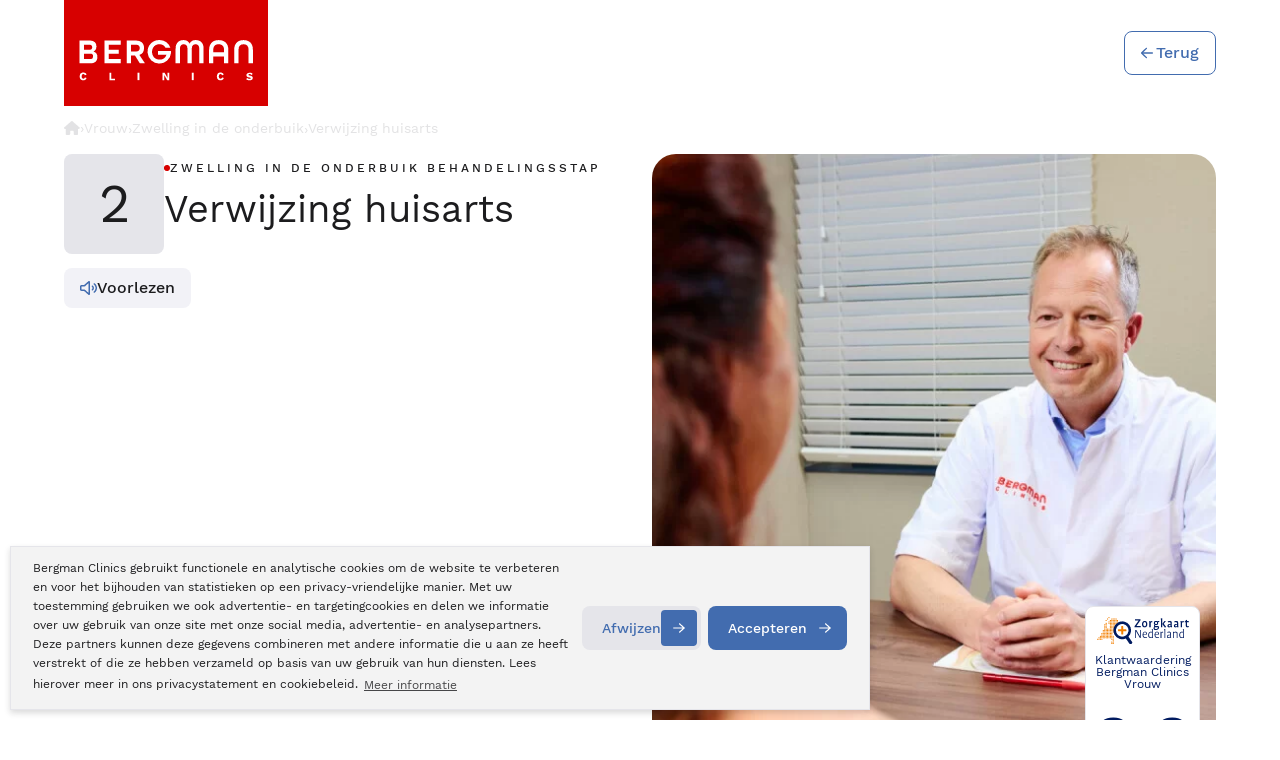

--- FILE ---
content_type: text/html; charset=UTF-8
request_url: https://www.bergmanclinics.nl/vrouw/zwelling-in-de-onderbuik/verwijzing-huisarts
body_size: 131635
content:
<!DOCTYPE html>
<!--[if lt IE 7]>  <html class="no-js ie ie6 lte9 lte8 lte7" lang="nl" xml:lang="nl" xmlns="http://www.w3.org/1999/xhtml"> <![endif]-->
<!--[if IE 7]>     <html class="no-js ie ie7 lte9 lte8 lte7" lang="nl" xmlns="http://www.w3.org/1999/xhtml"> <![endif]-->
<!--[if IE 8]>     <html class="no-js ie ie8 lte9 lte8" lang="nl" xmlns="http://www.w3.org/1999/xhtml"> <![endif]-->
<!--[if IE 9]>     <html class="no-js ie ie9 lte9" lang="nl" xmlns="http://www.w3.org/1999/xhtml"> <![endif]-->
<!--[if (gt IE 9)|!(IE)]><!--> <html class="no-js" lang="nl" xmlns="http://www.w3.org/1999/xhtml"> <!--<![endif]-->
<head>
    <meta charset="utf-8" />
    <!-- Required viewport  -->
    <meta name="viewport" content="width=device-width, initial-scale=1.0, user-scalable=0">

    
    <!-- Preload critical fonts to eliminate render-blocking font requests -->
    <link rel="preload" as="font" type="font/woff2" href="/themes/default/fonts/WorkSans-Regular.woff2" crossorigin>
    <link rel="preload" as="font" type="font/woff2" href="/themes/default/fonts/WorkSans-Medium.woff2" crossorigin>
    <link rel="preload" as="font" type="font/woff2" href="/themes/default/fonts/WorkSans-Light.woff2" crossorigin>
    <script>
        /**
 * Font Loading Optimization Script
 * This script helps optimize font loading and reduces FOUT (Flash of Unstyled Text)
 */

(function() {
    'use strict';
    
    // Check if fonts are already loaded via sessionStorage to avoid re-downloads
    if (sessionStorage.getItem('fontsLoaded')) {
        document.documentElement.classList.add('fonts-loaded');
        return;
    }
    
    // Use Font Loading API if available
    if ('fonts' in document) {
        // Define critical fonts to load
        const criticalFonts = [
            { family: 'Work Sans', weight: 'normal', style: 'normal' },
            { family: 'Work Sans', weight: '500', style: 'normal' },
            { family: 'Work Sans', weight: '300', style: 'normal' }
        ];
        
        // Load critical fonts
        const fontPromises = criticalFonts.map(font => {
            return document.fonts.load(`${font.weight} 16px "${font.family}"`);
        });
        
        // When all critical fonts are loaded
        Promise.all(fontPromises).then(function() {
            document.documentElement.classList.add('fonts-loaded');
            sessionStorage.setItem('fontsLoaded', 'true');
        }).catch(function() {
            // Fallback: add class after timeout
            setTimeout(function() {
                document.documentElement.classList.add('fonts-loaded');
            }, 3000);
        });
    } else {
        // Fallback for browsers without Font Loading API
        // Use font detection with a timeout
        const fontDetectionTimeout = setTimeout(function() {
            document.documentElement.classList.add('fonts-loaded');
            sessionStorage.setItem('fontsLoaded', 'true');
        }, 3000);
        
        // Simple font detection using canvas
        const canvas = document.createElement('canvas');
        const context = canvas.getContext('2d');
        const testString = 'WorkSans Font Test';
        
        // Test with fallback font
        context.font = '16px monospace';
        const fallbackWidth = context.measureText(testString).width;
        
        // Test with Work Sans
        context.font = '16px "Work Sans", monospace';
        const targetWidth = context.measureText(testString).width;
        
        if (targetWidth !== fallbackWidth) {
            clearTimeout(fontDetectionTimeout);
            document.documentElement.classList.add('fonts-loaded');
            sessionStorage.setItem('fontsLoaded', 'true');
        }
    }
})();
    </script>

    <meta name="color-scheme" content="light only">
    <title>Zwelling in de onderbuik | Verwijzing huisarts | Bergman Clinics</title>
    <meta name="description" content="Uw huisarts is uw eerste aanspreekpunt bij vragen of klachten over uw gezondheid. Als de huisarts* vindt dat u specialistische">
<link rel="canonical" href="https://www.bergmanclinics.nl/vrouw/zwelling-in-de-onderbuik/verwijzing-huisarts">
    <!-- Facebook metatags -->
    <meta name="facebook-domain-verification" content="ru95covhevm1ltfrpmpl1b9426p496" />
    <meta property="og:title" content="Zwelling in de onderbuik | Verwijzing huisarts | Bergman Clinics" />
    <meta property="og:type" content="company" />
    <meta property="og:url" content="https://www.bergmanclinics.nl/vrouw/zwelling-in-de-onderbuik/verwijzing-huisarts" />
    <meta property="og:image" content="https://www.bergmanclinics.nl/images/layout/social-share-icon.jpg" />
    <meta property="og:site_name" content="Bergman Clinics" />
    <meta property="fb:admins" content="1423008297" />
    <meta property="og:description" content="Zwelling in de onderbuik | Verwijzing huisarts | Bergman Clinics" />
    <meta name="googlebot" content="noodp" />

    <meta name="robots" content="index,follow" />
    <!-- Critical CSS inlined for fastest rendering -->
    <style>
        /* Font loading optimization CSS */
        html:not(.fonts-loaded) body {
            font-family: -apple-system, BlinkMacSystemFont, 'Segoe UI', Roboto, sans-serif;
            visibility: visible; /* Ensure content is visible while fonts load */
        }
        
        html.fonts-loaded body {
            font-family: "Work Sans", -apple-system, BlinkMacSystemFont, 'Segoe UI', Roboto, sans-serif;
        }
        
        @charset "UTF-8";@font-face{font-family:"Work Sans";src:url("/fonts/worksans/WorkSans-Regular.woff2") format("woff2"),url("/fonts/worksans/WorkSans-Regular.woff") format("woff");font-weight:normal;font-style:normal;font-display:swap}@font-face{font-family:"Work Sans";src:url("/fonts/worksans/WorkSans-Light.woff2") format("woff2"),url("/fonts/worksans/WorkSans-Light.woff") format("woff");font-weight:300;font-style:normal;font-display:swap}@font-face{font-family:"Work Sans";src:url("/fonts/worksans/WorkSans-Bold.woff2") format("woff2"),url("/fonts/worksans/WorkSans-Bold.woff") format("woff");font-weight:bold;font-style:normal;font-display:swap}@font-face{font-family:"Work Sans";src:url("/fonts/worksans/WorkSans-SemiBold.woff2") format("woff2"),url("/fonts/worksans/WorkSans-SemiBold.woff") format("woff");font-weight:600;font-style:normal;font-display:swap}@font-face{font-family:"Work Sans";src:url("/fonts/worksans/WorkSans-Thin.woff2") format("woff2"),url("/fonts/worksans/WorkSans-Thin.woff") format("woff");font-weight:100;font-style:normal;font-display:swap}@font-face{font-family:"Work Sans";src:url("/fonts/worksans/WorkSans-Black.woff2") format("woff2"),url("/fonts/worksans/WorkSans-Black.woff") format("woff");font-weight:900;font-style:normal;font-display:swap}@font-face{font-family:"Work Sans";src:url("/fonts/worksans/WorkSans-Medium.woff2") format("woff2"),url("/fonts/worksans/WorkSans-Medium.woff") format("woff");font-weight:500;font-style:normal;font-display:swap}@font-face{font-family:"Work Sans";src:url("/fonts/worksans/WorkSans-ExtraBold.woff2") format("woff2"),url("/fonts/worksans/WorkSans-ExtraBold.woff") format("woff");font-weight:800;font-style:normal;font-display:swap}@font-face{font-family:"Work Sans";src:url("/fonts/worksans/WorkSans-ExtraLight.woff2") format("woff2"),url("/fonts/worksans/WorkSans-ExtraLight.woff") format("woff");font-weight:200;font-style:normal;font-display:swap}a,abbr,address,article,aside,audio,b,blockquote,body,canvas,caption,cite,code,dd,del,details,dfn,div,dl,dt,em,fieldset,figcaption,figure,footer,form,h1,h2,h3,h4,h5,h6,header,hgroup,html,i,iframe,img,ins,kbd,label,legend,li,mark,menu,nav,object,ol,p,pre,q,samp,section,small,span,strong,sub,summary,sup,table,tbody,td,tfoot,th,thead,time,tr,ul,var,video{margin:0;padding:0;border:0;vertical-align:baseline;background:transparent}html{font-size:100%;overflow-y:scroll;-webkit-text-size-adjust:100%;-ms-text-size-adjust:100%}body{line-height:1}article,aside,details,figcaption,figure,footer,header,hgroup,menu,nav,section{display:block}nav ol,nav ul{list-style:none;list-style-image:none;margin-left:0}blockquote,q{quotes:none}blockquote:after,blockquote:before,q:after,q:before{content:"";content:none}:focus{outline:0}ins{background-color:#ff9;color:#000;text-decoration:none}mark{background-color:#ff9;color:#000;font-style:italic;font-weight:bold}del{text-decoration:line-through}abbr[title],dfn[title]{border-bottom:1px dotted;cursor:help}hr{display:block;height:0;border:0}table{border-collapse:collapse;border-spacing:0}pre{white-space:pre;white-space:pre-wrap;word-wrap:break-word}input,select{vertical-align:middle}.cf:after,.cf:before,.clearfix:after,.clearfix:before{content:"";display:table}.cf:after,.clearfix:after{clear:both}.clear{clear:both;display:block;height:0;width:100%}body,html{height:100%}html{background:#fff}ol,ul{margin-left:20px}hr{border-bottom:1px solid #f00}h1,h2,h3,h4,h5,h6{font-weight:bold}p{margin-bottom:12px}table{border-collapse:collapse;border-spacing:0}td{vertical-align:top}sub,sup{font-size:75%;line-height:0;position:relative;vertical-align:baseline}sup{top:-0.5em}sub{bottom:-0.25em}img{-ms-interpolation-mode:bicubic;vertical-align:middle;max-width:100%;height:auto}svg:not(:root){overflow:hidden}input,textarea{border:0}textarea{overflow:auto;vertical-align:top;resize:vertical}button,input,select,textarea{font-size:100%;margin:0;vertical-align:baseline}button::-moz-focus-inner,input::-moz-focus-inner{border:0;padding:0}button,input{line-height:normal}button,input[type=button],input[type=reset],input[type=submit]{cursor:pointer;-webkit-appearance:button}label{cursor:pointer}button[disabled],input[disabled]{cursor:default}legend{border:0;padding:0;white-space:normal}b,strong{font-weight:bold}input[type=checkbox],input[type=radio]{-webkit-box-sizing:border-box;box-sizing:border-box;padding:0;border:0}input[type=search]{-webkit-appearance:textfield;-webkit-box-sizing:content-box;box-sizing:content-box}input[type=search]::-webkit-search-cancel-button,input[type=search]::-webkit-search-decoration{-webkit-appearance:none}.hide{display:none}html.ie6 .cf,html.ie6 .clearfix,html.ie7 .cf,html.ie7 .clearfix{zoom:1}html.ie7 input[type=checkbox],html.ie7 input[type=radio]{width:13px;height:13px}html.ie7 button,html.ie7 input[type=button],html.ie7 input[type=reset],html.ie7 input[type=submit]{overflow:visible}html.ie7 button,html.ie7 input,html.ie7 select,html.ie7 textarea{vertical-align:middle}html.ie7 legend{margin-left:-7px}body,html{height:100%}html{background:#fff;scroll-behavior:smooth}body{height:100%;color:#3B3B3B;font-family:"Work Sans",sans-serif;line-height:2;font-size:14px;-webkit-font-smoothing:antialiased}a{color:#D70000}a:hover{text-decoration:underline}ol,ul{margin-left:30px}p{margin-bottom:12px}hr{border-bottom:1px solid #a9a9a9}input,select,textarea{font-family:inherit}h1{font-size:28px;line-height:30px;color:#D70000;font-weight:300;margin-bottom:10px}.h1{font-size:28px!important;line-height:30px;color:#D70000;font-weight:300!important;margin-bottom:10px;margin-top:0!important}.h2,h2{font-size:24px;line-height:25px;color:#D70000;margin-bottom:10px}h2{font-weight:300}.h2{font-weight:300}a .h2:hover{color:#A6C1E2;transition:all 0.3s ease-in;-webkit-transition:all 0.3s ease-in;-moz-transition:all 0.3s ease-in}h3{font-size:16px;color:#D70000;font-weight:300;margin-bottom:10px}h4,h5,h6{color:#D70000;font-size:12px;margin-bottom:12px}table.withForm tr td{padding-bottom:5px;vertical-align:top}table.withForm tr td.withLabel{padding-top:6px;padding-right:10px}.default-container-width{position:relative;width:1010px;margin:0 auto}.hide-on-desktop{display:none;visibility:hidden}.column-width{width:2.380952381%}.column-row{width:102.380952381%;margin:0 -1.1904761905%}.column-5{width:2.61904%;margin:0px 1.19048% 2.38095%}.column-10{width:7.61904%;margin:0px 1.19048% 2.38095%}.column-15{width:12.61904%;margin:0px 1.19048% 2.38095%}.column-20{width:17.619047619%;margin:0 1.1904761905% 2.380952381% 1.1904761905%}.column-25{width:22.619047619%;margin:0 1.1904761905% 2.380952381% 1.1904761905%}.column-30{width:27.619047619%;margin:0 1.1904761905% 2.380952381% 1.1904761905%}.column-33{width:30.949047619%;margin:0 1.1904761905% 2.380952381% 1.1904761905%}.column-40{width:37.619047619%;margin:0 1.1904761905% 2.380952381% 1.1904761905%}.column-45{width:42.619047619%;margin:0 1.1904761905% 2.380952381% 1.1904761905%}.column-50{width:47.619047619%;margin:0 1.1904761905% 2.380952381% 1.1904761905%}.column-60{width:57.619047619%;margin:0 1.1904761905% 2.380952381% 1.1904761905%}.column-66{width:64.2904761905%;margin:0 1.1904761905% 2.380952381% 1.1904761905%}.column-75{width:72.619047619%;margin:0 1.1904761905% 2.380952381% 1.1904761905%}.column-80{width:77.619047619%;margin:0 1.1904761905% 2.380952381% 1.1904761905%}.column-95{width:92.61904%;margin:0px 1.19048% 2.38095%}.column-100{width:97.619047619%;margin:0 1.1904761905% 2.380952381% 1.1904761905%}.custom-column-100{width:100%}.custom-column-80{width:80%}.custom-column-33{width:33.3%}.custom-column-66{width:66.6%}.custom-column-65{width:65%}.custom-column-60{width:60%}.custom-column-50{width:50%}.custom-column-30{width:30%}.custom-column-25{width:25%}.custom-column-20{width:20%}.custom-column-10{width:10%}.custom-column-17{width:21%}.custom-column-73{width:68%}.no-margin-bottom{margin-bottom:0px!important}.no-padding-bottom{padding-bottom:0px!important}.error{color:#D70000}.blue{color:#A6C1E2}.float-left{float:left}.float-right{float:right}.margin-top-10px{margin-top:10px}.margin-bottom-10px{margin-bottom:10px}.margin-top-20px{margin-top:20px}.margin-top-40px{margin-top:40px}.margin-bottom-20px{margin-bottom:20px}.margin-bottom-6px{margin-bottom:6px}.margin-bottom-30px{margin-bottom:30px}.margin-bottom-40px{margin-bottom:40px}.margin-left-30px{margin-left:30px}.padding-top-30px{padding-top:30px}.padding-top-40px{padding-top:40px}.padding-top-60px{padding-top:60px}.padding-right-20px{padding-right:20px}.padding-right-32px{padding-right:32px}.padding-right-40px{padding-right:40px}.padding-left-5px{padding-left:5px}.image-inline-text{padding-right:25px;padding-bottom:25px}.box-sizing{box-sizing:border-box;-moz-box-sizing:border-box;-webkit-box-sizing:border-box}.full-width{width:100%;box-sizing:border-box;-moz-box-sizing:border-box;-webkit-box-sizing:border-box}.unselectable{-moz-user-select:-moz-none;-khtml-user-select:none;-webkit-user-select:none;-o-user-select:none}.text-align-center{text-align:center}.text-align-left{text-align:left}.text-align-right{text-align:right}.center-text{text-align:center}.right-text{text-align:right}.display-block{display:block!important}.ui-front{z-index:9999!important}.mobile-menu-icon{display:none}.form-callmeback-sidebar{padding:10px 10px 5px 10px;background:#fff;color:#3B3B3B}.form-callmeback-sidebar input{background:#ebebeb}.form-callmeback-sidebar input[type=radio]{width:auto}.form-callmeback-sidebar input[type=submit]{background:#A6C1E2;color:#fff}.form-callmeback-sidebar input[type=submit]:hover{color:#515151}.form-callmeback-sidebar label{color:#515151}.form-callmeback-sidebar .button{background:#A6C1E2;color:#000}#sticky-scrollmenu{-webkit-box-sizing:border-box;box-sizing:border-box;background:#a9a9a9;overflow:auto;display:none}#sticky-scrollmenu ul{margin-left:0}#sticky-scrollmenu ul li{list-style:none;float:left}.sticky-breadcrumbs-container{background:#ebebeb}.sticky-breadcrumbs{background:#ebebeb none repeat scroll 0 0;-webkit-box-sizing:border-box;box-sizing:border-box;color:#b5b5b5;float:left;padding:4px 20px;padding-bottom:2px;font-size:12px}.sticky-breadcrumbs a{color:#b5b5b5;-webkit-transition:color 0.3s ease-in-out 0s;transition:color 0.3s ease-in-out 0s;text-decoration:none}.sticky-breadcrumbs a:hover{color:#D70000;-webkit-transition:color 0.3s ease-in-out 0s;transition:color 0.3s ease-in-out 0s}.sticky_crumble_seperator{background:url(/images/layout/sticky_crumble_seperator.png) no-repeat;width:5px;height:22px;padding:5px 5px;margin-left:5px}#submenu-menu-button{position:relative;cursor:pointer;float:right}#sticky-scrollmenu ul li:hover{background:#fff;color:#A6C1E2}#sticky-scrollmenu ul li{cursor:pointer}#sticky-scrollmenu ul li a{color:#fff;display:block;font-family:"Work Sans",sans-serif;font-size:14px;font-weight:300;line-height:24px;margin-right:0;min-height:24px;padding:0px 0px 0px 0px;margin-top:6px;margin-bottom:6px;margin-left:14px;margin-right:13px;text-decoration:none;cursor:pointer}#sticky-scrollmenu ul li:hover a{color:#A6C1E2}#sticky-scrollmenu ul li a.active,#sticky-scrollmenu ul li a:hover{background:#fff;color:#A6C1E2}.sticky-scrollmenu{display:none;position:fixed;z-index:999999999;top:41px;margin-left:13px;width:1010px;-webkit-box-sizing:border-box;box-sizing:border-box}.sticky-scrollmenu-notop{top:0}.sticky-contact{position:fixed;right:0px;top:30%;width:40px;background:#D70000;color:#fff;z-index:99999;padding:0px 8px;overflow:hidden;transition:width 0.2s linear 0.2s;-moz-transition:width 0.2s linear 0.2s;-webkit-transition:width 0.2s linear 0.2s;border-top-left-radius:5px;border-bottom-left-radius:5px}.sticky-contact.hover,.sticky-contact:hover{width:290px}.sticky-contact .errorBox{background:#A6C1E2;border:1px solid #FFDDB7;color:#fff}.sticky-contact .seperator-header{font-size:20px;font-weight:700}#form-callmeback-sidebar hr{border-bottom:1px dashed #fff}.sticky-contact .sticky-contact-phonenumber{font-weight:bold;font-size:20px}.sticky-contact .errorBox .title{color:#fff}.sticky-contact .errorBox label{color:#fff}.sticky-contact div.custom-column-100{border-bottom:1px solid #fff;transition:width 0.2s linear 0.2s;-moz-transition:width 0.2s linear 0.2s;-webkit-transition:width 0.2s linear 0.2s}.sticky-contact div.custom-column-100:last-child{border-bottom:0px solid #52575A}.sticky-contact .icon{display:block;width:40px;height:50px;float:left}.sticky-contact a{color:#fff;display:block;text-decoration:none}.sticky-contact a:hover{text-decoration:underline}.sticky-contact #tabletCloseCta{text-align:right}.sticky-contact .txt{width:0px;height:50px;float:left;color:#fff;line-height:50px;font-size:18px;-webkit-transition:width 0.2s linear 0.2s;transition:width 0.2s linear 0.2s;overflow:hidden}.sticky-contact.hover .txt,.sticky-contact:hover .txt{width:240px}.sticky-contact.active .txt{display:none}.sticky-contact .icon.phone{background:transparent url("/images/layout/phone.svg") no-repeat scroll center center;background-size:25px 25px}.sticky-contact .icon.chat{background:transparent url("/images/layout/sticky-contact-chat.png") no-repeat scroll center center}.sticky-contact .icon.info{background:transparent url("/images/layout/info.svg") no-repeat scroll center center;background-size:25px 25px}.sticky-contact .icon.calender{background:transparent url("/images/layout/calendar.svg") no-repeat scroll center center;background-size:25px 25px}.sticky-contact .icon.mijnbergman{background:transparent url("/images/layout/mijn-bergman.svg") no-repeat scroll center center;background-size:25px 25px}.sticky-contact input{margin-bottom:10px;padding:8px;width:100%;-webkit-box-sizing:border-box;box-sizing:border-box}.sticky-contact input[type=submit]{padding:0 8px}.text-decoration-none,.text-decoration-none:hover{text-decoration:none}#mobile-nav{display:none}#main-nav{height:50px;position:absolute;bottom:5px;z-index:99;width:100%}#main-nav ul.pageLinks{background:#ebebeb;width:100%;float:left;height:50px;-webkit-box-shadow:0px 11px 25px -13px rgba(#000,0.3);box-shadow:0px 11px 25px -13px rgba(#000,0.3)}#main-nav ul.pageLinks li{float:left;min-height:34px;padding:8px 0}.slide-main-nav-position{bottom:-55px!important}#main-nav ul.pageLinks li a{margin-right:0px;display:block;background:#565656;padding:0px 11px;min-height:34px;color:#646464;font-family:"Work Sans",sans-serif;font-weight:400;text-decoration:none;line-height:34px;font-size:15px;border-right:1px solid #cbcbcb}.ua-edge #main-nav ul.pageLinks li a,.ua-ie-10 #main-nav ul.pageLinks li a,.ua-ie-11 #main-nav ul.pageLinks li a,.ua-ie-8 #main-nav ul.pageLinks li a,.ua-ie-9 #main-nav ul.pageLinks li a{padding:0 13px}.icon-vrouwenzorg{display:inline-block;position:relative;width:20px;height:20px;top:5px;margin-left:3px;background-image:url("/images/layout/icon-vrouwenzorg-mainmenu.png");background-repeat:no-repeat;background-position:0px 0px}#main-nav ul.pageLinks>li.division:hover a .icon-vrouwenzorg{background-image:url("/images/layout/icon-vrouwenzorg-mainmenu.png");background-position:-20px 0px}#main-nav ul.pageLinks li:last-child a{border-right:none}.no-touch #main-nav ul.pageLinks li:hover{background:#fff}#main-nav ul.pageLinks li:hover a{background:#fff;color:#595959;border-right:1px solid transparent}#main-nav ul.pageLinks>li.division,#main-nav ul.pageLinks>li.division>a{background:#a9a9a9;color:#fff}#main-nav ul.pageLinks>li.division:hover>a,#main-nav ul.pageLinks>li.division>a:hover{color:#666;background:#fff}#main-nav ul.pageLinks>li.no-division,#main-nav ul.pageLinks>li.no-division>a{background:#ebebeb;border-color:#fff}#main-nav ul.pageLinks>li.no-division:hover>a,#main-nav ul.pageLinks>li.no-division>a:hover{color:#666;background:#fff}#main-nav ul li.active a{text-decoration:none;color:#A6C1E2}#main-nav ul.pageLinks li .submenu{position:absolute;display:none;top:50px;border-right:1px solid #EBEBEB;border-left:1px solid #EBEBEB}#main-nav ul li:hover .submenu{display:block;width:100%;left:0px;background:#fff;padding:10px 3% 30px;border-bottom:5px solid #5A5A5A;box-sizing:border-box;-webkit-box-sizing:border-box;-moz-box-sizing:border-box}#main-nav ul li .subnav-cat{position:absolute;top:0px;right:-20px}#main-nav ul li .submenu .subnav-cat .subnav-cat-txt{font-size:28px;line-height:38px;font-weight:100;padding:12px 0 0 0}#main-nav ul li .submenu .subnav-cat .subnav-cat-img{text-align:center}#main-nav ul li .submenu .subnav-cat .subnav-cat-img .icon{border-radius:50%;background:#fff;width:100px;height:100px}#main-nav ul li .submenu .subnav-cat .subnav-cat-img .icon.uiterlijk-huid{background:#fff url("/images/layout/icons/icon-uiterlijk.svg") no-repeat scroll center center/100% auto}#main-nav ul li .submenu .subnav-cat .subnav-cat-img .icon.oogzorg{background:#fff url("/images/layout/icons/icon-ogen.svg") no-repeat scroll center center/100% auto}#main-nav ul li .submenu .subnav-cat .subnav-cat-img .icon.bewegings-zorg{background:#fff url("/images/layout/icons/icon-bewegen.svg") no-repeat scroll center center/100% auto}#main-nav ul li .submenu .subnav-cat .subnav-cat-img .icon.vrouwen-zorg{background:#fff url("/images/layout/icons/icon-vrouw.svg") no-repeat scroll center center/100% auto}#main-nav ul li .submenu .subnav-cat .subnav-cat-img .icon.inwendige-zorg{background:#fff url("/images/layout/icons/icon-hart.svg") no-repeat scroll center center/100% auto}#main-nav ul li .submenu ul li.extra-item-menu{display:none}#main-nav ul li .submenu .custom-column-33{box-sizing:border-box;-moz-box-sizing:border-box;-webkit-box-sizing:border-box;padding:0 0 0 0}#main-nav ul li .submenu ul{display:block;background:none;width:100%;box-sizing:border-box;-moz-box-sizing:border-box;-webkit-box-sizing:border-box;margin:0 0 0 20px}#main-nav ul li .submenu .h2{font-weight:bold;font-size:15px;margin:5px 0px 0px;float:left;background:transparent url("/images/layout/subnav-arrow.png") no-repeat scroll center left;padding:0 0 0 12px}#main-nav ul li .submenu .h2.header-submenu{width:100%;letter-spacing:1px}#main-nav ul.pageLinks li .header-submenu a.blue{color:#A6C1E2}#main-nav ul.pageLinks li .header-submenu a.blue:hover{color:#D70000}#main-nav ul li .submenu ul li a:hover{color:#D70000;background:transparent}#main-nav ul li .submenu ul li{float:left;width:100%;font-size:13px;padding:0px;min-height:25px;background:transparent!important}#main-nav ul li .submenu ul li:before{color:#A6C1E2}#main-nav ul li .submenu ul li a{border:0px;background:url(/images/layout/main-nav-sub-bullit.png) no-repeat!important;background-position:12px 12px!important;padding:2px 10px 2px 20px;text-transform:none;font-weight:300;font-size:15px;line-height:22px;min-height:auto}#main-nav ul ul{display:none}#main-nav ul.pageLinks li .header-submenu a{color:#D70000;border-right:none;font-weight:bold}#main-nav ul ul ul{display:none!important}.submenuRight{margin-bottom:20px}.submenuRightHeader{position:relative;margin-bottom:0;background:#fff;color:#A6C1E2;min-height:50px;line-height:50px;padding:0 0 0 5%;font-size:19px}.submenuRightHeader a{text-decoration:none}.submenuRightHeader a:hover{text-decoration:underline}.submenuRight ul{margin:0;border-top:1px solid #fff;list-style:none}.submenuRight ul li{border-bottom:1px solid #fff;background:url("/images/layout/filter-arrow.png") no-repeat right center;width:100%;float:left;cursor:pointer}.submenuRight ul li a{line-height:27px;display:block;text-decoration:none;padding-left:5%;color:#565656;float:left;width:88%;padding-top:6px;padding-bottom:6px;transition:all 0.3s ease-in-out;-webkit-transition:all 0.3s ease-in-out;-moz-transition:all 0.3s ease-in-out;font-size:13px;-webkit-box-sizing:border-box;box-sizing:border-box}.submenuRight ul li:hover{background:url("/images/layout/filter-arrow-over.png") no-repeat right center;transition:all 0.3s ease-in-out;-webkit-transition:all 0.3s ease-in-out;-moz-transition:all 0.3s ease-in-out}.submenuRight ul li:hover a{color:#A6C1E2;transition:all 0.3s ease-in-out;-webkit-transition:all 0.3s ease-in-out;-moz-transition:all 0.3s ease-in-out}.submenuRight ul li.active a{color:#A6C1E2}#content-container{padding-bottom:56px}#content-container h2,#divisionpage h2,.content-normal h2{clear:both;margin-top:20px;font-size:20px;font-weight:400}#content-container h3,#divisionpage h3,.content-normal h3{clear:both;margin-top:20px;font-size:18px}#content-normal{background-color:#fff}.content-normal{border:1px solid #aaaaaa;padding:40px;background-color:#fff;margin-top:40px;margin-bottom:40px}#content-default{padding:40px 40px 0 40px;background-color:#fff;overflow:auto}.video-container{position:relative;padding-bottom:56.25%;padding-top:30px;height:0;overflow:hidden;transition:background 0.25s ease-in-out;-webkit-transition:background 0.25s ease-in-out;-moz-transition:background 0.25s ease-in-out}.video-container embed,.video-container iframe,.video-container object{position:absolute;top:0;left:0;width:100%;height:100%}.video-title{position:relative;padding-top:20px;padding-bottom:20px;color:#565656;text-align:center}.video-link-icon{width:14px!important;height:14px!important;padding-left:14px}a.video-title{text-decoration:none}.video-big:hover,.videos-container:hover{transition:background 0.25s ease-in-out;-webkit-transition:background 0.25s ease-in-out;-moz-transition:background 0.25s ease-in-out}.video-big:hover .video-title,.videos-container:hover .video-title{text-decoration:underline}.video-big:hover .video-title-link-icon:after,.videos-container:hover .video-title-link-icon:after{content:url("/images/layout/icon-link-hover.png")}.videos-experiences .video-title{padding-bottom:0}.inline-dot{list-style-position:inside}.zorgkaart-rating-header{color:#fff;text-align:center;background:#A6C1E2;padding:0px 15px}.zorgkaart-rating-header img{display:block;margin:0 auto;padding:20px 5px}.zorgkaart-rating-hr{border-bottom:1px solid #fff;margin:0}.zorgkaart-rating-content{background:#ebebeb;padding:22px 10px 12px 10px;border-bottom-left-radius:5px;border-bottom-right-radius:5px}.zorgkaart-rating-content a{text-decoration:none}.zorgkaart-rating-content span{display:block;font-weight:400;color:#565656}.zorgkaart-rating-content span.rating{position:relative;color:#D70000;font-weight:300;letter-spacing:-0.05em;line-height:1.6;font-size:80px;margin:-20px 0}span.zorgkaart-reviewamount-counter{display:inline-block;color:#A6C1E2}.zorgkaart-rating-content span.amount-of-ratings{color:#A6C1E2}.amount-of-ratings-container{display:block;font-weight:400;color:#565656;text-align:center}.amount-of-ratings-container span{display:inline-block}.amount-of-ratings-container .starExplanation{position:relative;top:4px;font-size:20px;margin-left:5px;opacity:0;transition:opacity 0.5s ease-in-out;-webkit-transition:opacity 0.5s ease-in-out;-moz-transition:opacity 0.5s ease-in-out}.zorgkaart:hover .starExplanation{opacity:1;transition:opacity 0.5s ease-in-out;-webkit-transition:opacity 0.5s ease-in-out;-moz-transition:opacity 0.5s ease-in-out}.zorgkaart{background:#ebebeb}.division-zorgkaart-ratings{padding:40px 0 20px;overflow:auto}#subnav-pages{height:50px;position:absolute;bottom:-25px;z-index:99;width:100%}#subnav-pages ul.pageLinks{background:#565656;width:100%;float:left;height:50px}#subnav-pages ul.pageLinks li{float:left;height:34px;padding:8px 0}#subnav-pages ul.pageLinks li .submenu{position:absolute;display:none}#subnav-pages ul li:hover .submenu{display:block;width:100%;left:0px;background:#fff;padding:15px 3% 30px;border-bottom:5px solid #5A5A5A;box-sizing:border-box;-moz-box-sizing:border-box;-webkit-box-sizing:border-box}#subnav-pages ul li .submenu .custom-column-33.subnav-cat{position:absolute;bottom:0px;right:0px;padding:15px 0px;background:#EBEBEB}#subnav-pages ul li .submenu .subnav-cat .subnav-cat-txt{font-size:28px;line-height:38px;font-weight:100;padding:12px 0 0 0}#subnav-pages ul li .submenu .subnav-cat .subnav-cat-img{text-align:center}#subnav-pages ul li .submenu .subnav-cat .subnav-cat-img .icon{border-radius:50%;background:#fff;width:100px;height:100px;margin:0px auto}#subnav-pages ul li .submenu .subnav-cat .subnav-cat-img .icon.uiterlijk-huid{background:#fff url("/images/layout/pins/pin-uiterlijk.svg") no-repeat scroll center center}#subnav-pages ul li .submenu .custom-column-33{box-sizing:border-box;-moz-box-sizing:border-box;-webkit-box-sizing:border-box;padding:0 0 0 0}#subnav-pages ul li .submenu ul{display:block;background:none;width:100%;box-sizing:border-box;-moz-box-sizing:border-box;-webkit-box-sizing:border-box;margin:0 0 0 20px}#subnav-pages ul li .submenu .h2{font-weight:bold;font-size:15px;margin:20px 0 2px;float:left;background:transparent url("/images/layout/subnav-arrow.png") no-repeat scroll center left;padding:0 0 0 20px}#subnav-pages ul li .submenu ul li a:hover{color:#D70000}#subnav-pages ul li .submenu ul li{float:left;width:100%;height:22px;font-size:13px;line-height:22px;padding:2px 0}#subnav-pages ul li .submenu ul li:before{color:#A6C1E2;content:"• "}#subnav-pages ul li .submenu ul li a{border:0px;height:22px;background:transparent;padding:0 6px;text-transform:none;display:inline;font-weight:300;font-size:13px}#subnav-pages ul.pageLinks li a{margin-right:0px;display:block;background:#565656;padding:0px 20px;height:34px;color:#fff;text-decoration:none;line-height:34px;font-size:14px;border-right:1px solid #AAAAAA}#subnav-pages ul.pageLinks li:hover{background:#fff}#subnav-pages ul.pageLinks li:hover a{background:#fff;color:#595959}#subnav-pages ul li.active a{text-decoration:none;color:#A6C1E2}#main-nav ul ul{display:none}#main-nav ul.pageLinks li .header-submenu a:hover{color:#A6C1E2;transition:all 0.3s ease-in-out;-webkit-transition:all 0.3s ease-in-out;-moz-transition:all 0.3s ease-in-out}#main-nav ul li .submenu ul li a:hover{color:#A6C1E2;transition:all 0.3s ease-in-out;-webkit-transition:all 0.3s ease-in-out;-moz-transition:all 0.3s ease-in-out}.mobile-menu-icon{display:none}#brandboxContainer{position:relative;width:100%;display:none}#brandboxContainer img{width:100%}#brandboxContainer img.folder{width:auto}#brandboxContainer .slider .slide{position:absolute;top:0;left:0}#brandboxContainer a{text-decoration:none}#brandboxContainer .slider .slide .brandbox-item-text{position:absolute;bottom:0px;width:40%}#brandboxContainer .slider .slide .brandbox-item-text.right{right:0}.ua-ie-11 #brandboxContainer .slider .slide .brandbox-item-text{bottom:55px!important}#brandboxContainer .slider .slide .brandbox-item-text .line1{padding:10px 0;box-sizing:border-box;-moz-box-sizing:border-box;-webkit-box-sizing:border-box;font-size:24px;color:#D70000;font-weight:300;line-height:1.6}#brandboxContainer .slider .slide .brandbox-item-text .line1.fullwidthHeaderBox{width:100%}#brandboxContainer .slider .slide .brandbox-item-text .line1.align-right{}#brandboxContainer .slider .slide .brandbox-item-text .line1.align-right.fullwidthHeaderBox{margin:0%}#brandboxContainer .slider .slide .brandbox-item-text .line2{width:100%;background:rgba(255,255,255,0.7);padding:20px 8%;color:#565656;display:block;font-weight:500;line-height:2;box-sizing:border-box;-moz-box-sizing:border-box;-webkit-box-sizing:border-box;border-radius:5px}#brandbox-small #brandboxContainer .slider .slide .brandbox-item-text .line2{line-height:1.5}#brandboxContainer .slider .slide .brandbox-item-text .line2 a{color:#565656}#brandboxContainer .slider .slide .brandbox-item-text .line2.bggrey{background:rgba(225,225,225,0.7)}#brandboxContainer .slider .slide .brandbox-item-text .button.arrow{margin-top:10px;color:#fff;transition:all 0.3s ease-in-out;-webkit-transition:all 0.3s ease-in-out;-moz-transition:all 0.3s ease-in-out}#brandboxContainer .slider .slide .brandbox-item-text .button.arrow:hover{text-decoration:none;color:#565656;transition:all 0.3s ease-in-out;-webkit-transition:all 0.3s ease-in-out;-moz-transition:all 0.3s ease-in-out}#brandboxContainer .slider-prev{position:absolute;bottom:40px!important;left:-60px;z-index:99;cursor:pointer;text-indent:-9999px}#brandboxContainer .slider-prev .bx-prev{background:url(/images/layout/slider-arrow-left.png) no-repeat;display:block;width:40px;height:40px;filter:alpha(opacity=50);-moz-opacity:0.5;-khtml-opacity:0.5;opacity:0.5}#brandboxContainer .slider-next{position:absolute;bottom:40px!important;right:-60px;z-index:99;cursor:pointer;text-indent:-9999px}#brandboxContainer .slider-next .bx-next{background:url(/images/layout/slider-arrow-right.png) no-repeat;display:block;width:40px;height:40px;filter:alpha(opacity=50);-moz-opacity:0.5;-khtml-opacity:0.5;opacity:0.5}#brandboxContainer .slider-prev .bx-prev:hover{background:url(/images/layout/slider-arrow-left-over.png) no-repeat;filter:alpha(opacity=100);-moz-opacity:1;-khtml-opacity:1;opacity:1}#brandboxContainer .slider-next .bx-next:hover{background:url(/images/layout/slider-arrow-right-over.png) no-repeat;filter:alpha(opacity=100);-moz-opacity:1;-khtml-opacity:1;opacity:1}#brandbox-small{margin-top:30px}#brandbox-small #zorgkaart-rating-content{height:205px}#brandbox-small #brandboxContainer .slider .slide .brandbox-item-text{width:50%}#brandbox-small #brandboxContainer .slider .slide .brandbox-item-text .line1{font-size:18px;line-height:1.2;font-weight:400}#brandbox-small #brandboxContainer .slider .slide .brandbox-item-text .line1{line-height:1.2}.tabs{position:relative;width:100%}.tabs .tabsHolder ul{background-color:#CCC;margin:0;padding:0;position:relative;width:100%}.tabs .tabsHolder ul li{display:block;float:left;list-style-type:none;margin:0}.tabs .tabsHolder ul li:hover{cursor:pointer}.tabs .tabsHolder ul li span.label{display:block;padding:5px 10px}.tabs .tabsHolder ul li span.label:hover{background:none repeat scroll 0 0 #CCC;-webkit-transition:background 0.3s ease-in 0s;transition:background 0.3s ease-in 0s}.tabs .tabsHolder ul li.active span.label{background-color:#96BD0C}.tabs .tabDetails .tabContent{display:none}.tabs .tabDetails .tabContent.opened{background:none repeat scroll 0 0 #FFFFFF;border:1px solid #CCC;color:#000000;display:block;padding:10px}.tabs .tabDetails .tabLabel{display:none}.product-filter .product-filter-filter{margin-top:20px}.product-filter .product-filter-categories{border:1px solid #CCC;padding:10px}.product-filter .product-filter-filter{border:1px solid #CCC}.product-filter .product-filter-category-active,.product-filter .product-filter-filter-head{background:#CCCCCC;color:#FFFFFF;padding:5px;font-weight:bold}.product-filter .product-filter-category-active a{color:#FFFFFF;float:right}.product-filter .product-filter-filter-content{padding:5px}.product-filter .product-filter-filter form>div,.product-filter .product-filter-filter form>div .min{margin-bottom:7px}.product-filter .product-filter-filter label.property{font-style:italic;display:block}.product-filter .product-filter-filter input[type=text]{width:198px}.product-filter .product-filter-filter select{width:208px}.product-filter .product-filter-filter input[name=resetProductFilter]{margin-left:5px}.alignCheckbox{position:relative;top:2px}.alignRadio{position:relative;top:1px}.controls{position:relative}.errorBox{display:none;margin-bottom:20px;padding:5px 10px;background:#D70000;border:1px solid #FFDDB7;color:#fff}.errorBox .title{color:#fff;margin-bottom:10px;font-weight:bold;font-size:1.2em}.errorBox label{float:none;width:100%;color:#fff;height:auto}.errorBox ul{margin-left:15px}.errorBox ul li{background:none!important;list-style:disc;padding:0}.statusUpdate{background:#FEF0DF;border:1px solid #FFDDB7;color:#4E4E4E;padding:5px;margin:5px 0;display:none}.google-maps{width:100%;height:500px}.google-maps img{max-width:none}.padding-percentage-5{width:95%;margin:0 2.5%}.title{color:#D70000;font-size:16px;font-weight:300;margin-bottom:10px;text-decoration:none}.red{color:#D70000}.roodlijntje{padding:15px 30px;border:1px solid #D70000!important;border: 8px solid #becee9 !important;border-radius: 16px;}.centreren{display:block;text-align:center!important}a.SEO{display:inline;background:none;text-decoration:none!important;color:#515151}a.SEO:hover{color:#D70000;background:none;text-decoration:none!important}.marginBottomMin10{margin-bottom:-15px}input[type=submit].submitButton{background:#A6C1E2;color:#fff;padding:10px;border:0}a.inlink_zonder_icoon{display:inline;text-decoration:none;color:#515151;text-decoration:underline}a.groot{border:none}a.inlink_zonder_icoon:hover{color:#D70000;text-decoration:underline}.tekstRood,.tekstrood{color:#D70000}.negative-margin-top-maincontainer{margin-top:-25px}.pointer{cursor:pointer}ul.inexlinks{padding-left:20px;-webkit-box-sizing:border-box;box-sizing:border-box}ul.inexlinks li{list-style-image:url(/images/layout/arrows/arrow-read-more-red.svg);list-style-position:outside}ul.inexlinks a{position:relative;top:-2px;padding:0px 5px 5px 0px;transition:all 0.3s ease-in-out;-webkit-transition:all 0.3s ease-in-out;-moz-transition:all 0.3s ease-in-out}ul.inexlinks a:hover{color:#565656;transition:all 0.3s ease-in-out;-webkit-transition:all 0.3s ease-in-out;-moz-transition:all 0.3s ease-in-out}.product-original-price{text-decoration:line-through;color:#D70000}.product-order-original-price{text-decoration:line-through;color:#D70000}.page-sub-nav ul li a{background:#828282;display:block;color:#fff;margin-bottom:5px;text-decoration:none;padding:5px 10px}.page-sub-nav ul li a:hover{background:#96bd0d;text-decoration:none;color:#fff}.page-sub-nav ul li a.active{background:#96bd0d;text-decoration:none;color:#fff}.page-sub-nav ul ul{margin-left:10px}#tabs-container .subsubmenu{position:absolute;top:44px;left:0;width:297px}#tabs-container .subsubmenu li{float:none;width:290px;background:#565656;height:auto;color:#fff;padding:0}#tabs-container .subsubmenu li:hover{background:#A6C1E2}#tabs-container .subsubmenu li:hover a{background:#A6C1E2;color:#fff}#tabs-container .subsubmenu li a{background:#565656;color:#fff;padding:8px;margin:0}#tabs-container .subsubmenu li a.active,#tabs-container .subsubmenu li a:hover{background:#A6C1E2;color:#fff}#content ul{margin-bottom:15px}.bx-controls{height:30px;position:absolute;bottom:0px;width:100%;z-index:99}.bx-controls-direction{display:none}.bx-wrapper .bx-pager{color:#666;font-family:Arial;font-size:0.85em;font-weight:bold;padding:0px 0;text-align:center;height:30px}#brandboxContainer .bx-wrapper .bx-pager,#brandboxContainer .bx-wrapper .slider-next,#brandboxContainer .bx-wrapper .slider-prev{opacity:0;-ms-filter:"progid:DXImageTransform.Microsoft.Alpha(Opacity=0)";transition:opacity 0.3s ease-in;-webkit-transition:opacity 0.3s ease-in;-moz-transition:opacity 0.3s ease-in;-o-transition:opacity 0.3s ease-in}#brandboxContainer:hover .bx-wrapper .bx-pager,#brandboxContainer:hover .bx-wrapper .slider-next,#brandboxContainer:hover .bx-wrapper .slider-prev{opacity:1;-ms-filter:"progid:DXImageTransform.Microsoft.Alpha(Opacity=100)";transition:opacity 0.3s ease-in;-webkit-transition:opacity 0.3s ease-in;-moz-transition:opacity 0.3s ease-in;-o-transition:opacity 0.3s ease-in}.bx-wrapper .bx-controls-auto .bx-controls-auto-item,.bx-wrapper .bx-pager .bx-pager-item{display:inline-block}.bx-wrapper .bx-pager.bx-default-pager a{background:#fff none repeat scroll 0 0;border-radius:5px;display:block;height:8px;margin:0 5px;outline:0 none;text-indent:-9999px;width:8px;border:1px solid #ccc}.bx-wrapper .bx-pager.bx-default-pager a.active,.bx-wrapper .bx-pager.bx-default-pager a:hover{background:#A6C1E2 none repeat scroll 0 0}.button{position:relative;background:#A6C1E2;color:#fff;font-size:17px;display:inline-block;border:0px;min-height:40px;line-height:40px;font-weight:400;padding:0 8px;text-decoration:none;transition:all 0.3s ease-in-out;-webkit-transition:all 0.3s ease-in-out;-moz-transition:all 0.3s ease-in-out;border-radius:4px}.button:hover{text-decoration:none;color:#565656;transition:all 0.3s ease-in-out;-webkit-transition:all 0.3s ease-in-out;-moz-transition:all 0.3s ease-in-out}.button.arrow{padding:0 44px 0 8px}.button.download{padding:0 44px 0 8px}.button.arrow:after,.button.download:after{height:28px;width:35px;position:absolute;right:0px;top:6px;bottom:6px;margin:auto 0;display:block;content:""}.button.grey{background:#EBEBEB;color:#565656;padding-left:50px;transition:all 0.3s ease-in-out;-webkit-transition:all 0.3s ease-in-out;-moz-transition:all 0.3s ease-in-out}.button.grey:hover{color:#A6C1E2;transition:all 0.3s ease-in-out;-webkit-transition:all 0.3s ease-in-out;-moz-transition:all 0.3s ease-in-out}.button.arrow-back:after{height:28px;width:35px;position:absolute;left:0px;top:6px;bottom:6px;margin:auto 0;display:block;content:"";background:transparent url("/images/layout/button-arrow-back-over.png") no-repeat scroll 0 center}.button.arrow:after{background:#A6C1E2 url("/images/layout/button-arrow.png") no-repeat scroll 0 center}.button.download:after{background:#A6C1E2 url("/images/layout/button-download.png") no-repeat scroll center center}.button.arrow:hover:after{background:#A6C1E2 url("/images/layout/button-arrow-over.png") no-repeat scroll 0 center}.button.download:hover:after{background:#A6C1E2 url("/images/layout/button-download-over.png") no-repeat scroll center center}.align-readmore-button{position:absolute;bottom:20px;left:30px}#main-header .call{font-weight:bold;color:#D70000;text-align:center;text-decoration:none;font-size:16px;padding:4px 0}#main-header .call span{color:#565656;margin:0 5px 0 0;font-size:14px}#main-header .call .phonenumber{font-size:18px;color:#D70000}#main-header .call span.small{font-size:10px}#main-header a.arrow.arrow{margin-top:-4px}.sticky-header-logo{width:145px;height:50px;background:#D70000;display:block;position:absolute;left:0px;border-right:1px solid #fff;z-index:-999;opacity:0;-ms-filter:"progid:DXImageTransform.Microsoft.Alpha(Opacity=0)";transition:all 0.3s ease-in-out;-webkit-transition:all 0.3s ease-in-out;-moz-transition:all 0.3s ease-in-out}.sticky-header-logo.show{left:-145px;z-index:99;opacity:1;-ms-filter:"progid:DXImageTransform.Microsoft.Alpha(Opacity=100)";transition:all 0.8s ease-in-out;-webkit-transition:all 0.8s ease-in-out;-moz-transition:all 0.8s ease-in-out}#header-main-logo{position:relative;top:0px;left:0;transition:all 1s ease-in-out;-webkit-transition:all 1s ease-in-out;-moz-transition:all 1s ease-in-out}.usp-item{display:none}.image-placeholder{padding-top:46px;background:url("/images/layout/usp-icon.svg") no-repeat top center;transition:background 0.25s ease-in-out;-webkit-transition:background 0.25s ease-in-out;-moz-transition:background 0.25s ease-in-out}.usp-block:hover .image-placeholder{background-position:center -46px;transition:background 0.25s ease-in-out;-webkit-transition:background 0.25s ease-in-out;-moz-transition:background 0.25s ease-in-out}.hide-on-load{display:none}#company-info{background:#fff;padding:4.2% 0 3.8%}#company-info span{width:100%;display:block;margin:10px 0 0 0;font-weight:300;font-size:18px}#company-info a{color:#565656}#form-bmi-calc #slider-gewicht,#form-bmi-calc #slider-leeftijd,#form-bmi-calc #slider-lengte{margin:12px 0 24px 0}#quality div.ratingtext{width:100%;display:block;margin:10px 0 0 0;font-weight:normal;font-size:17px;color:#565656}#quality span.h2{color:#D70000;font-size:24px;font-weight:300;margin-bottom:10px}#quality span.h2:hover{color:#A6C1E2;transition:all 0.3s ease-in;-webkit-transition:all 0.3s ease-in;-moz-transition:all 0.3s ease-in}#company-info .counter{color:#D70000;font-size:60px;font-weight:100;letter-spacing:-0.05em;margin-bottom:-20px}#quality span{width:100%;display:block;margin:10px 0 0 0;font-weight:300;font-size:17px}#quality .quality-item-overview:hover div.ratingtext,.quality-item-overview:hover .ratingtext p{color:#D70000;transition:color 0.3s ease-in-out;-webkit-transition:color 0.3s ease-in-out;-moz-transition:color 0.3s ease-in-out}.subqualityitem{margin-bottom:40px}#qi-quotes{margin-top:30px;text-align:center;font-size:18px}#qi-quotes a{text-decoration:none;color:#565656;font-size:18px}#qi-quotes a:hover{text-decoration:underline}.qi-quote-source{color:#A6C1E2;font-size:14px}.qi-quote-quote{font-style:italic}#quality .company-info-image{border-radius:50%;overflow:hidden;width:80%;margin:0px auto}#company-info .company-info-image{overflow:hidden;width:80%;margin:0px auto}#company-info .company-info-image img{border-radius:50%}.map_canvas_title{margin-top:3.4%;padding-bottom:20px}#map_canvas_title_home{padding-bottom:20px}.no-border{border:none!important}#map_canvas{float:left;background:#fff;padding:0px;height:550px;width:100%}#map_canvas_wrapper{height:400px;width:100%}#map_canvas_wrapper .map-filter{float:right;position:absolute;bottom:30px;right:0px;background:#EBEBEB;border-radius:5px}#map_canvas_wrapper .map-filter .h2{background:#565656;color:#fff;width:100%;height:50px;line-height:50px;text-align:center;border-top-left-radius:5px;border-top-right-radius:5px}.map-filter .pin{cursor:pointer}.map-filter .pin.active{opacity:0.3}.map-filter .pin span{font-size:12px}#specialists-overview.specialists-overview-nopadding{padding-top:0}#specialist-detail .specialist .specialist-image,#specialists-overview .specialist .specialist-image{border-radius:50%;margin:0 auto;overflow:hidden;width:80%;position:relative;padding-bottom:80%;transition:all 0.3s ease-in-out;-webkit-transition:all 0.3s ease-in-out;-moz-transition:all 0.3s ease-in-out}#specialists-overview .specialist:hover .specialist-image{border-radius:0%;transition:all 0.3s ease-in-out;-webkit-transition:all 0.3s ease-in-out;-moz-transition:all 0.3s ease-in-out}#specialists-overview .specialist{min-height:300px;color:#565656}#specialists-overview .specialist a{text-decoration:none!important}#specialist-detail .specialist .specialist-image img,#specialists-overview .specialist .specialist-image img{position:absolute;top:0px;left:0px;width:auto!important}#specialist-detail .title,#specialists-overview .title{color:#D70000;font-size:20px;margin-top:20px;font-weight:300}#specialist-detail #references-scroller .title{margin-top:0;color:#A6C1E2;font-size:14px;font-weight:700}#specialists-overview .function{font-size:14px;font-weight:500}.specialist a{color:#565656}#health-insurers h2{color:#595959}#felogin form{border:1px solid #efefef;padding:10px}#felogin fieldset{padding:4px}#felogin input[type=email],#felogin input[type=password],#felogin input[type=text],#felogin textarea{background:#ebebeb;-webkit-box-sizing:border-box;box-sizing:border-box;height:35px;padding:7px 10px}#felogin input[type=submit]{background:#A6C1E2;color:#fff;height:35px;padding:7px 10px;transition:all 0.2s ease-in-out;-webkit-transition:all 0.2s ease-in-out;-moz-transition:all 0.2s ease-in-out}#felogin input[type=submit]:hover{color:#565656;transition:all 0.2s ease-in-out;-webkit-transition:all 0.2s ease-in-out;-moz-transition:all 0.2s ease-in-out}#news{padding:3.4% 0 2.9%}#news .controls{margin-bottom:2.5%}.news-item{position:relative;display:block}.news-item .grey{background:#EBEBEB}.news-item .image{padding:30px 0px 20px 30px}.news-item .text{background:#EBEBEB;padding:30px 30px 70px 30px;text-align:left;color:#565656;min-height:220px}.news-item img{margin:2px 0}.news-item .title{float:left;color:#D70000;font-size:21px;text-align:left;line-height:28px;padding:10px 0;width:79%;min-height:76px}.news-item .date{float:right;width:65px;height:65px;background:#A6C1E2;border-radius:50%;color:#fff}.news-item .day{width:100%;display:block;font-weight:300;font-size:17px;font-size:24px;margin-top:8px;line-height:1}.news-item.news-item-openday .day{margin-top:-14px}.news-item.news-item-openday .month{margin-top:3px}.news-item .month{width:80%;margin:0 auto;text-align:center;font-weight:100;font-size:14px;margin-top:-14px}.news-item:hover .button.arrow:after{background:#A6C1E2 url("/images/layout/button-arrow-over.png") no-repeat scroll 0 center;transition:all 0.3s ease-in-out;-webkit-transition:all 0.3s ease-in-out;-moz-transition:all 0.3s ease-in-out}.news-item:hover .button.arrow{color:#565656;transition:all 0.3s ease-in-out;-webkit-transition:all 0.3s ease-in-out;-moz-transition:all 0.3s ease-in-out}.sm-share-facebook{position:relative;bottom:8px}#actionform input[type=text]{width:100%;box-sizing:border-box;-moz-box-sizing:border-box;-webkit-box-sizing:border-box;padding:7px 10px;background:#ebebeb;height:35px}#actionform #gebdag,#actionform #gebjaar,#actionform #gebmaand{width:auto}#make-an-appointment input[type=text],#make-an-appointment-regular input[type=text]{width:100%;box-sizing:border-box;-moz-box-sizing:border-box;-webkit-box-sizing:border-box;padding:7px 10px;background:#ebebeb;height:35px}#blogshare input[type=text],#newsshare input[type=text]{width:100%;box-sizing:border-box;-moz-box-sizing:border-box;-webkit-box-sizing:border-box;padding:7px 10px;background:#ebebeb;height:35px}#blog-detail h1,#news-detail h1{color:#D70000;text-transform:none;font-size:23px;font-weight:300;margin-bottom:0}#newsletter-signup input[type=text]{width:100%;box-sizing:border-box;-moz-box-sizing:border-box;-webkit-box-sizing:border-box;padding:7px 10px;background:#ebebeb;height:35px}#opendag{padding:3.4% 0 2.9%}#opendag .controls{margin-bottom:2.5%}.opendag-item{position:relative}.opendag-item .text{background:#EBEBEB;padding:30px 30px 20px 30px;text-align:left;color:#565656;min-height:250px}.opendag-item img{margin:2px 0}.opendag-item .title{background:#D70000;color:#fff;font-size:23px;text-align:left;line-height:28px;padding:10px 30px;font-weight:100;width:85%;height:76px;border-right:2px solid #fff}.opendag-item .date{width:15%;background:#575757}.opendag-item .month{width:100%;display:block;background:#EBEBEB;color:#565656;font-weight:300;font-size:17px;line-height:28px}.opendag-item .day{width:100%;display:block;color:#fff;font-size:34px;line-height:48px;font-weight:100}#office-route-form input[type=text]{width:100%;box-sizing:border-box;-moz-box-sizing:border-box;-webkit-box-sizing:border-box;padding:7px 10px;background:#ebebeb;height:35px}.wifi{font-weight:bold}#clientexperiencesearch{border:1px solid #ababab}.client-experience-item .text{background:#EBEBEB;padding:10px 20px 20px;text-align:left}.client-experience-item img{margin:2px 0}.client-experience-item .title{background:#D70000;color:#fff;font-size:23px;text-align:left;line-height:28px;padding:10px 20px;font-weight:100;border-right:2px solid #fff}.client-experience-item .date{width:15%;background:#575757}.experience-form input[type=submit]{border:0}#clientexperience-overview-short .clientexperience.experience-item .inexlinks{margin-top:6px;padding-left:13px;margin-bottom:0}#clientexperience-overview-short .clientexperience.experience-item .inexlinks a{color:#A6C1E2}#clientexperience-overview-short .clientexperience.experience-item:hover .inexlinks a{color:#565656}.client-experience-item .month{width:100%;display:block;background:#EBEBEB;color:#565656;font-weight:300;font-size:17px;line-height:28px}.client-experience-item .day{width:100%;display:block;color:#fff;font-size:34px;line-height:48px;font-weight:100}#sitemap{background:#EBEBEB;padding:2% 0 2.5%;line-height:28px}#sitemap .h2{margin:0px;font-size:18px}#sitemap ul{list-style:none;margin:0px 0 20px 0;padding:0px;float:left;width:100%}#sitemap ul li{width:100%;float:left;padding:0px;margin:0px}#sitemap a{color:#565656;transition:color 0.3s ease-in-out;-webkit-transition:color 0.3s ease-in-out;-moz-transition:color 0.3s ease-in-out;text-decoration:none}#sitemap a:hover{color:#A6C1E2;transition:color 0.3s ease-in-out;-webkit-transition:color 0.3s ease-in-out;-moz-transition:color 0.3s ease-in-out;text-decoration:none}#sitemap .h2 a{color:#D70000;text-decoration:none}#sitemap .h2 a:hover{color:#A6C1E2}#sitemap img{margin-right:10px}#therapies{padding:3.3% 0 2.5%}.office-scroller,.therapies{width:30%}.office-scroller ul,.therapies ul{list-style:none;margin:0px 0 0px 0;padding:0px;float:left;width:100%}.office-scroller ul li,.therapies ul li{width:100%;float:left;padding:0px;margin:0px;line-height:60px;color:#565656;font-weight:300;font-size:18px;box-sizing:border-box;-moz-box-sizing:border-box;-webkit-box-sizing:border-box;padding:0 0 0 20px;background-position:15px center;background-repeat:no-repeat}.office-scroller ul li.odd,.therapies ul li.odd{background-color:#fff}.office-scroller ul li.even,.therapies ul li.even{background-color:#fff}.office-scroller ul li.active,.office-scroller ul li:hover,.therapies ul li.active,.therapies ul li:hover{background-color:#f3f3f3;color:#565656;cursor:pointer;transition:all 0.3s ease-in-out;-webkit-transition:all 0.3s ease-in-out;-moz-transition:all 0.3s ease-in-out}.office-scroller-more,.therapies-more{width:45%;background:#f3f3f3}.office-scroller-more,.therapies-more{min-height:420px}.office-scroller-container{display:-webkit-box;display:-ms-flexbox;display:flex}.office-scroller-container .button.arrow:hover:after{background:transparent}#huisartsen-verwijzers-scroller .formbutton-scroller{position:relative;top:0;width:80%;margin:0 10%;font-size:14px;padding-left:10px;-webkit-box-sizing:border-box;box-sizing:border-box;margin-bottom:12px}#huisartsen-verwijzers-scroller .formbutton-scroller.button:after{height:auto}.office-scroller-more .h2,.therapies-more .h2{color:#565656;line-height:60px;text-align:left;margin:0px;padding:0 0 0 40px}.office-scroller-more ul li:before,.therapies-more ul li:before{content:"• ";color:#565656;padding-right:8px}.office-scroller-more ul,.therapies-more ul{list-style:none;margin-left:40px}.office-scroller-more ul li,.office-scroller-more ul li a,.therapies-more ul li,.therapies-more ul li a{line-height:35px;font-size:18px;font-weight:300;text-decoration:none!important}.therapies-all .button.arrow{color:#565656;text-align:center}.therapies-all .button.arrow:after{background:none}.office-scroller-more ul li,.office-scroller-more ul li a{line-height:19px;font-size:12px;margin-right:10px}#locations .office-scroller-address{font-size:10px;text-transform:lowercase}.office-scroller-more ul li:first-child{margin-top:10px}#locations ul.tab{padding-top:10px}#locations .height-spacer{height:14px}#locations .officeslider-img{position:absolute;top:0;left:0}.office-scroller-more .tab,.therapies-more .tab{display:none}.office-scroller-all .tab,.therapies-all .tab{display:none}.office-scroller-all,.therapies-all{background:#EBEBEB;width:25%;position:relative;padding:30px 0 0 0}.office-scroller-all,.therapies-all{min-height:390px}.office-scroller-all .button,.therapies-all .button{height:auto;margin-top:auto;margin-bottom:20px;background-color:transparent}.therapies-all .button{padding-bottom:60px}.office-scroller-all .button:after{background:#ebebeb}.therapies-all .button:after{height:72px}.therapies-all .button{background:none}.therapies-all .button a{color:#565656}#locations{padding:1.4% 0 1%}#therapie{padding:3.4% 0 1%}#therapie .bg-grey a{transition:all 0.3s ease-in-out;-webkit-transition:all 0.3s ease-in-out;-moz-transition:all 0.3s ease-in-out}#therapie .bg-grey a:hover{color:#fff;transition:all 0.3s ease-in-out;-webkit-transition:all 0.3s ease-in-out;-moz-transition:all 0.3s ease-in-out}.therapie-header{margin-bottom:36px;font-size:28px}#therapie .border-img{margin:1% 0;padding:30px;background:#EBEBEB;border-radius:50%;max-width:140px}#therapie .h2{color:#D70000;box-sizing:border-box;-moz-box-sizing:border-box;-webkit-box-sizing:border-box;font-size:28px;text-align:center;margin-bottom:20px}#therapie ul li:before{content:"• ";color:#A6C1E2;float:left}#therapie ul{list-style:none;margin-left:30px}#therapie ul li,#therapie ul li a{line-height:45px;font-size:15px;font-weight:400;text-decoration:none;color:#565656}#therapie ul li a{display:block;float:right;width:90%}#therapie ul li{clear:both;width:100%;overflow:auto;-webkit-transition:background 0.25s;transition:background 0.25s}#therapie ul li:hover{background:#A6C1E2;-webkit-transition:background 0.25s;transition:background 0.25s}#therapie ul li:hover a{color:#fff}#therapie .custom-column-33{border-right:1px solid #fff;box-sizing:border-box;-moz-box-sizing:border-box;-webkit-box-sizing:border-box}#divisie{margin:0 0 30px}#divisie .bx-wrapper,#office .bx-wrapper{position:relative}.line{border-bottom:1px solid #eeeeee;margin:0px}.line.space{border-bottom:1px solid #eeeeee;margin:20px 0}.space{}.bg-grey{background:#EBEBEB}#partners{background:#EBEBEB;padding:1.5% 0 2.4%}#partners h2{color:#565656}#partners h2{margin-bottom:40px}.office-scroller-all .tab .img-radius,.therapies-all .tab .img-radius{background:#fff;width:127px;height:127px;border-radius:50%;overflow:hidden;margin:0px auto;display:inline-block;vertical-align:middle}.office-scroller-all .tab1 .img-radius{background:#fff url("/images/layout/icons/icon-uiterlijk.svg") no-repeat scroll center center/100% auto}.office-scroller-all .tab2 .img-radius{background:#fff url("/images/layout/icons/icon-bewegen.svg") no-repeat scroll center center/100% auto}.office-scroller-all .tab3 .img-radius{background:#fff url("/images/layout/icons/icon-vrouw.svg") no-repeat scroll center center/100% auto}.office-scroller-all .tab4 .img-radius{background:#fff url("/images/layout/icons/icon-hart.svg") no-repeat scroll center center/100% auto}.office-scroller-all .tab5 .img-radius{background:#fff url("/images/layout/icons/icon-ogen.svg") no-repeat scroll center center/100% auto}.office-scroller-all .tab7 .img-radius{background:#fff url("/images/layout/icons/icon-huid-vaten.svg") no-repeat scroll center center/100% auto}.office-scroller-all .tab8 .img-radius{background:#fff url("/images/layout/icons/icon-maag-darm.svg") no-repeat scroll center center/100% auto}.therapies-all .tab1 .img-radius{background:#fff url("/images/layout/icons/icon-uiterlijk.svg") no-repeat scroll center center/100% auto}.therapies-all .tab2 .img-radius{background:#fff url("/images/layout/icons/icon-bewegen.svg") no-repeat scroll center center/100% auto}.therapies-all .tab3 .img-radius{background:#fff url("/images/layout/icons/icon-vrouw.svg") no-repeat scroll center center/100% auto}.therapies-all .tab4 .img-radius{background:#fff url("/images/layout/icons/icon-hart.svg") no-repeat scroll center center/100% auto}.therapies-all .tab5 .img-radius{background:#fff url("/images/layout/icons/icon-ogen.svg") no-repeat scroll center center/100% auto}.therapies-all .tab7 .img-radius{background:#fff url("/images/layout/icons/icon-huid-vaten.svg") no-repeat scroll center center/100% auto}.therapies-all .tab8 .img-radius{background:#fff url("/images/layout/icons/icon-maag-darm.svg") no-repeat scroll center center/100% auto}.mobile-officescroll,.mobile-therapies{display:none}.custom-column-8{width:8.4%}.custom-column-16{width:16.6%}.custom-column-14{width:14.2%}#partners .custom-column-14 img,#partners .custom-column-16 img{max-width:70%}.disabled-button-alpha{filter:alpha(opacity=25);-moz-opacity:0.25;-khtml-opacity:0.25;opacity:0.25}#news .content-slider-next.disabled-button-alpha{filter:alpha(opacity=100);-moz-opacity:1;-khtml-opacity:1;opacity:1}.content-slider .item{display:none;-webkit-transition:all 1s;transition:all 1s}.content-slider-prev{float:left;background:transparent url("/images/layout/filter-arrow-pagination-left.png") no-repeat scroll center center;width:40px;height:40px;cursor:pointer;display:inline-block;position:absolute;top:186px;left:-70px}.content-slider-next{float:right;background:transparent url("/images/layout/filter-arrow-pagination-right.png") no-repeat scroll center center;width:40px;height:40px;cursor:pointer;display:inline-block;position:absolute;top:186px;right:-70px}#top-searchitems{padding:3.6% 0 1%}#top-searchitems ul{margin-left:0;list-style:outside none none}#top-searchitems ul li{font-family:"Work Sans",sans-serif;font-size:18px;font-weight:300;float:left;background:url("/images/layout/checkmark.png") no-repeat 0 5px;padding-left:40px;box-sizing:border-box;-moz-box-sizing:border-box;-webkit-box-sizing:border-box}#top-searchitems ul li a{background:none;text-decoration:none;color:#565656}#top-searchitems ul li a:hover{background:none;text-decoration:underline}#experience-detail #top-searchitems ul li{width:100%}#most-performed-treatments{padding:3.6% 0 1%}#most-performed-treatments ul{list-style:none;margin:0;padding:0}#most-performed-treatments ul li{font-family:"Work Sans",sans-serif;font-size:18px;font-weight:300;float:left;background:url("/images/layout/checkmark.png") no-repeat 0 6px;padding-left:40px;box-sizing:border-box;-moz-box-sizing:border-box;-webkit-box-sizing:border-box}#most-performed-treatments ul li a{background:none;text-decoration:none;color:#565656}#most-performed-treatments ul li a:hover{background:none;text-decoration:underline}.button-3dconsult-video,.button-appointment,.button-call-me-back,.button-forum,.button-guestbook,.button-herhaalrecept,.button-pageform,.togglesideForm{display:block;position:relative;text-decoration:none;font-weight:300;padding:15px 20px;color:#fff;min-height:30px;transition:all 0.3s ease-in-out;-webkit-transition:all 0.3s ease-in-out;-moz-transition:all 0.3s ease-in-out}.button-3dconsult-video:hover,.button-appointment:hover,.button-call-me-back:hover,.button-forum:hover,.button-guestbook:hover,.button-herhaalrecept:hover,.button-pageform:hover,.togglesideForm:hover{text-decoration:none}.button-pageform:hover{background:#A6C1E2 url("/images/layout/button-icon-form.svg") no-repeat 10px center;background-position:20px;transition:all 0.3s ease-in-out;-webkit-transition:all 0.3s ease-in-out;-moz-transition:all 0.3s ease-in-out}.button-3dconsult-video span,.button-appointment span,.button-call-me-back span,.button-forum span,.button-guestbook span,.button-herhaalrecept span,.button-pageform span,.togglesideForm span{position:relative;left:50px;text-align:left;display:block;padding-left:20px;font-size:17px;border-left:1px solid #fff;width:77%;-webkit-box-sizing:border-box;box-sizing:border-box;color:#fff}.button-forum{background:#D70000 url(/images/layout/button-icon-forum.png) no-repeat 10px center}.button-forum.gray{background:#ebebeb url(/images/layout/button-icon-forum-gray.png) no-repeat 10px center}.button-forum.gray span,.togglesideForm span{color:#565656}.button-forum.gray:hover{background:#A6C1E2 url(/images/layout/button-icon-forum.png) no-repeat 10px center}.button-forum.gray:hover span,.togglesideForm.active span,.togglesideForm:hover span{color:#fff}.button-appointment{background:#D70000 url(/images/layout/button-agenda-icon.png) no-repeat 10px center;border-radius:5px}.button-3dconsult-video{background:#D70000 url(/images/layout/button-icon-play-button.png) no-repeat 10px center;border-radius:5px}.button-guestbook{background:#D70000 url(/images/layout/button-reaction.png) no-repeat 10px center}.button-guestbook:hover{background:#A6C1E2 url(/images/layout/button-reaction.png) no-repeat 10px center}.button-call-me-back{background:#D70000 url("/images/layout/button-icon-bel-me-terug.svg") no-repeat 10px center;border-radius:5px}.button-call-me-back.opened{border-radius:0;border-top-left-radius:5px;border-top-right-radius:5px}.button-pageform{background:#D70000 url("/images/layout/button-icon-form.svg") no-repeat 10px center;background-position:20px;border-radius:5px}.button-herhaalrecept{background:#A6C1E2 url(/images/layout/button-icon-herhaalrecept.png) no-repeat 10px center}.button-herhaalrecept:hover{background:#C7C7C7 url(/images/layout/button-icon-herhaalrecept-dark.png) no-repeat 10px center;color:#565656;transition:all 0.3s ease-in-out;-webkit-transition:all 0.3s ease-in-out;-moz-transition:all 0.3s ease-in-out}.button-herhaalrecept:hover span{color:#565656}.button-pageform.gray{background:#ebebeb url("/images/layout/button-icon-form-blue.svg") no-repeat 10px center;background-position:20px}.button-pageform.gray span{color:#565656}.button-pageform.gray:hover span{color:#fff}.button-pageform.gray:hover{background:#A6C1E2 url("/images/layout/button-icon-form.svg") no-repeat 10px center;background-position:20px;transition:all 0.3s ease-in-out;-webkit-transition:all 0.3s ease-in-out;-moz-transition:all 0.3s ease-in-out}.button-call-me-back.gray{background:#C7C7C7 url("/images/layout/button-icon-bel-me-terug-blue.svg") no-repeat 10px center;background-position:20px;transition:all 0.3s ease-in-out;-webkit-transition:all 0.3s ease-in-out;-moz-transition:all 0.3s ease-in-out}.button-call-me-back.gray span{color:#565656}.button-call-me-back.gray:hover span{color:#fff}.button-call-me-back.gray:hover{background:#A6C1E2 url("/images/layout/button-icon-bel-me-terug.svg") no-repeat 10px center;background-position:20px;transition:all 0.3s ease-in-out;-webkit-transition:all 0.3s ease-in-out;-moz-transition:all 0.3s ease-in-out}.bel-mij-terug-sidebar{position:relative;top:-30px;box-sizing:border-box;-webkit-box-sizing:border-box;-moz-box-sizing:border-box;width:100%;color:#fff;padding:20px}.bel-mij-terug-grijs,.bel-mij-terug-grijs-small,.bel-mij-terug-rood{position:relative;top:-30px;box-sizing:border-box;-webkit-box-sizing:border-box;-moz-box-sizing:border-box;width:100%;color:#fff;padding:20px;background-color:#D70000}.bel-mij-terug-grijs-small{background-color:#e3e3e3;width:100%;color:#515151;margin-top:-9px;border-bottom-left-radius:5px;border-bottom-right-radius:5px}.bel-mij-terug-grijs input[type=text],.bel-mij-terug-grijs-small input[type=text],.bel-mij-terug-rood input[type=text]{border:none;width:100%;padding:8px;margin-bottom:6px;box-sizing:border-box;-webkit-box-sizing:border-box;-moz-box-sizing:border-box}#mobile-contactform-footer .title{margin-top:0;color:#fff}#filter #mobile-contactform-footer ul{border-top:none;margin-left:15px}#filter #mobile-contactform-footer li{float:none;border-bottom:0}#divisionpage .bel-mij-terug-grijs-small{text-align:left}#callmeback-sidebar-ThankYou,.callMeBackThankYou,.makeAppointmentThankYou{display:none;opacity:0}.makeAppointmentField{width:300px;padding:6px;margin-bottom:6px;border:1px solid #d5d4d4}.makeAppointmentTotal{border:none;width:90%;padding:8px;margin-bottom:6px}.makeAppointmentTotal input[type=submit]{padding:10px;background:#A6C1E2;color:#fff}#formErrorMessage{clear:both;padding:10px 15px;background:#D70000;color:#fff}.progressFormSteps{float:left;margin:0px 0 20px 0}.progressFormSteps li{float:left;list-style:none;padding:10px;background:#e5e5e5;color:#515151;width:182px;margin-bottom:10px}.progressFormSteps li:last-child{margin-right:20px}.progressFormSteps li.active{color:#fff;background:#D70000}.progressFormSteps li.form-multiple-steps-seperator{position:relative;top:14px;padding:0;width:30px;height:20px;background:url(/images/layout/form-progress-gray.jpg) no-repeat}.progressFormSteps .form-multiple-steps-seperator.active{background:url(/images/layout/form-progress-red.jpg) no-repeat}.border{border:1px solid #D5D4D4!important}.button-arrow-padding{padding-left:15px!important}.button-padding{padding-left:15px!important;padding-right:15px!important}.formIntro{margin-bottom:12px;color:#D70000;font-size:15px;font-weight:bold}#formgeneratedForm .rumpelstiltskin{display:none}#formgeneratedForm .radio-fields .radio-field input.error{padding:10px;background:#D70000}.ui-datepicker select.ui-datepicker-month,.ui-datepicker select.ui-datepicker-year{width:55%!important}.youtube-frame{overflow:hidden;padding-bottom:54.4%;position:relative;width:100%;display:block}.youtube-frame img{left:0;position:absolute;top:-17.6%;width:100%}.youtube-frame img.youtube-bar{left:0;position:absolute;bottom:0px;top:auto;width:100%}#guestbookitems-overview .guestbookitem{border-bottom:1px solid #ccc;padding:10px 0 20px 50px;margin-bottom:20px;transition:background 0.2s;-moz-transition:background 0.2s;-webkit-transition:background 0.2s;background:url("/images/layout/reaction.png") no-repeat 10px center}#guestbookitems-overview .guestbookitem:hover{background:url("/images/layout/reaction-over.png") no-repeat 13px center;transition:background 0.2s;-moz-transition:background 0.2s;-webkit-transition:background 0.2s}#guestbookitems-overview .guestbookitem a{color:#565656;transition:color 0.25s;-moz-transition:color 0.25s;-webkit-transition:color 0.25s}#guestbookitems-overview .guestbookitem:hover a{color:#A6C1E2;transition:color 0.25s;-moz-transition:color 0.25s;-webkit-transition:color 0.25s}#guestbookitems-overview .guestbookitem .quote{font-size:36px;line-height:17px}#guestbookitems-overview .guestbookitem .guestbookitem-message{display:inline-block;padding:0 0 0 20px;position:relative}#guestbookitems-overview .guestbookitem .guestbookitem-name{display:inline-block;padding:5px 0 0 20px;position:relative;color:#aaa}#guestbookitems-overview .guestbookitem span.quote.first{left:0;position:absolute}#guestbook-form input[type=email],#guestbook-form input[type=text]{width:100%;box-sizing:border-box;-moz-box-sizing:border-box;-webkit-box-sizing:border-box;padding:7px 10px;background:#ebebeb;height:35px}#guestbook-form textarea{width:100%;box-sizing:border-box;-moz-box-sizing:border-box;-webkit-box-sizing:border-box;padding:7px 10px;background:#ebebeb}.division-videos .bx-controls{position:relative}.divisionheader{width:100%;color:#fff;background:#D70000;padding:20px;line-height:1px;box-sizing:border-box;-webkit-box-sizing:border-box;-moz-box-sizing:border-box}#experience-detail #top-searchitems .default-container-width{width:auto}#experience-detail #top-searchitems h2{text-align:left}#experience-detail #top-searchitems ul{margin-left:0}#experience-detail #top-searchitems ul li{float:none;list-style:none}#clientexperience-overview-short .clientexperience{border-bottom:1px solid #ccc;padding:10px 0 20px 50px;margin-bottom:20px;transition:background 0.2s;-moz-transition:background 0.2s;-webkit-transition:background 0.2s;background:url("/images/layout/reaction.png") no-repeat 10px 30px}#clientexperience-overview-short .clientexperience:hover{background:url("/images/layout/reaction-over.png") no-repeat 13px 30px;transition:background 0.2s;-moz-transition:background 0.2s;-webkit-transition:background 0.2s}#clientexperience-overview-short .clientexperience a{color:#565656;transition:color 0.2s;-moz-transition:color 0.2s;-webkit-transition:color 0.2s}#clientexperience-overview-short .clientexperience:hover a{color:#A6C1E2;transition:color 0.2s;-moz-transition:color 0.2s;-webkit-transition:color 0.2s}#clientexperience-overview-short .clientexperience .quote{font-size:36px;line-height:17px}#clientexperience-overview-short .clientexperience .clientexperience-message{display:inline-block;padding:0 0 0 20px;position:relative}#clientexperience-overview-short .clientexperience .clientexperience-name{display:inline-block;padding:5px 0 0 20px;position:relative;color:#aaa}#clientexperience-overview-short .clientexperience span.quote.first{left:0;position:absolute}.division-videos .bx-controls{position:relative}.divisionheader{width:100%;color:#fff;background:#D70000;padding:20px;line-height:1px;box-sizing:border-box;-webkit-box-sizing:border-box;-moz-box-sizing:border-box}.clientExperience-item{position:relative;display:block}.clientExperience-item .grey{background:#EBEBEB}.clientExperience-item .image{padding:30px 0px 20px 5%}.clientExperience-item .text{background:#EBEBEB;padding:30px 5% 70px 5%;text-align:left;color:#565656;min-height:200px}.clientExperience-item img{margin:2px 0}.clientExperience-item .title{color:#D70000;font-size:23px;text-align:left;line-height:28px;padding:10px 0;font-weight:100;width:100%;min-height:76px;border-right:0px solid #fff}.experience-form{border-top:20px solid #fff;position:relative}.experience-form .inputField{width:59%;box-sizing:border-box;-webkit-box-sizing:border-box;-moz-box-sizing:border-box;padding:0 12px;height:48px}.experience-form .button{position:absolute;right:0px;bottom:0px;padding:3px 20px}.dropdown-arrow-white{text-align:left;padding-left:20px;color:#fff;line-height:40px;box-sizing:border-box;-webkit-box-sizing:border-box;-moz-box-sizing:border-box}.grey-dropdown-arrow-white{min-height:40px;background:#747474 url(/images/layout/arrow-down-select.png) no-repeat top right}.red-dropdown-arrow-white{min-height:40px;background:#D70000 url(/images/layout/arrow-down-select.png) no-repeat top right}#treatments.submenu-extend{background:#D70000;padding:10px 0}#divisions.submenu-extend a,#treatments.submenu-extend a{display:block;color:#fff;line-height:30px;text-align:left;padding-left:20px;text-decoration:none}#divisions.submenu-extend a:hover,#treatments.submenu-extend a:hover{text-decoration:underline}#divisions.submenu-extend{background:#747474;padding:10px 0}.pricelist table tr td{line-height:35px}#client-experiences{padding:3.6% 0 2.9%}#client-experiences .controls{margin-bottom:2.5%}.location-item{position:relative;display:block!important}.location-item .grey{background:#EBEBEB}.location-item .image{padding:5% 0px 20px 5%;color:#565656;font-size:80%}.location-item .image img{margin:0 0 10px}.location-item .text{padding:5% 30px 5% 5%;text-align:left;min-height:200px}.location-item img{margin:2px 0}.location-item .title{background:#ebebeb;color:#D70000;font-size:22px;text-align:left;line-height:28px;padding:10px 5%;font-weight:300;width:100%;border-right:0px solid #fff}#gewicht-counter,#leeftijd-counter{width:70px}.h2.blue,h2.blue{color:#A6C1E2}.margin-top-60px{margin-top:60px}.margin-bottom-30px{margin-bottom:30px}.margin-top-30px{margin-top:30px}.button.grey{font-size:14px}#main-container-content.smaller-margin{margin-top:25px}.brandbox-full-width,.brandbox-loader-full-width{margin-top:-25px}#quality strong{font-weight:300}#quality h5{font-weight:300;font-size:17px}#vacancys-overview .vacancy{border-bottom:1px solid #C7C7C7;padding:10px 0 10px 50px;margin-bottom:10px;background:transparent url("/images/layout/icon-vacancy.png") no-repeat scroll 10px center}#vacancys-overview .vacancy a{color:#3B3B3B;transition:all 0.3s ease-in;-webkit-transition:all 0.3s ease-in;-moz-transition:all 0.3s ease-in;text-decoration:none}#vacancys-overview .vacancy:hover a{color:#D70000;transition:all 0.3s ease-in;-webkit-transition:all 0.3s ease-in;-moz-transition:all 0.3s ease-in}#vacancys-overview .vacancy .title a{font-weight:bold}#vacancys-overview .vacancy .place a{display:inline-block;position:relative;color:#C7C7C7}#guestbookitems-overview .guestbookitem span.quote.first{left:0;position:absolute}.block-item{min-height:190px;color:#fff;line-height:16px;transition:all 0.3s ease-in;-webkit-transition:all 0.3s ease-in;-moz-transition:all 0.3s ease-in}.block-item:hover{-webkit-transform:scale(1.1);transform:scale(1.1);transition:all 0.3s ease-in;-webkit-transition:all 0.3s ease-in;-moz-transition:all 0.3s ease-in}form#simulation3d{margin-top:15px}form#simulation3d label{display:block}form#simulation3d input[type=submit]{padding:10px;color:#fff;transition:all 0.3s ease-in;-webkit-transition:all 0.3s ease-in;-moz-transition:all 0.3s ease-in}#simulation3d input[type=submit]:hover{color:#333;transition:all 0.3s ease-in;-webkit-transition:all 0.3s ease-in;-moz-transition:all 0.3s ease-in}.arrow-container{position:relative;overflow:auto;background:#D70000;transition:all 0.3s ease-in;-webkit-transition:all 0.3s ease-in;-moz-transition:all 0.3s ease-in}.block-arrow{position:absolute;top:12px;width:19px;height:19px;background:url(/images/3d/blok-bg-content.png) no-repeat left top}.block-item span{float:left;margin-top:14px;margin-bottom:12px;margin-left:20px}.block-item:hover .arrow-container{background:#A6C1E2;transition:all 0.3s ease-in;-webkit-transition:all 0.3s ease-in;-moz-transition:all 0.3s ease-in}.officeReference{cursor:pointer}.officeReference:hover{color:#D70000}.gi{cursor:pointer}.gi:hover{color:#D70000}#simulation3d input[type=text]{width:100%;box-sizing:border-box;-moz-box-sizing:border-box;-webkit-box-sizing:border-box;padding:7px 10px;background:#ebebeb;height:35px}#mobile-showhide-tabs{background:#a9a9a9;color:#fff;padding:5px;margin-bottom:20px;cursor:pointer;border-bottom:1px solid #fff}table.border{border:1px solid #fff;border-collapse:collapse}table.border th{background:#A6C1E2;text-align:left;font-weight:normal;color:#fff}table.border td{background:#C7C7C7}table.border.whitebg td{background:#fff}table td.whitebg{background:#fff}table.border td,table.border th{border:1px solid #fff;padding:7px}.appointment-question{margin-bottom:20px}.appointment-question-content{border:1px solid #515151;padding:20px 10px;display:block}.appointment-question-title{background:#515151;padding:5px 10px;color:#fff;display:block}.appointment-button-more{border-radius:5px;-webkit-border-radius:5px;-moz-border-radius:5px;min-height:60px;margin-bottom:20px;padding:10px!important;border:0px!important}.appointment-button-more:hover{color:#fff!important}.padding-adjust{padding-left:0!important}#make-an-appointment .messageBorder,#make-an-appointment-borstvergroting .messageBorder,#make-an-appointment-bovenooglid .messageBorder{border:2px solid #D70000;padding:8px;-webkit-box-sizing:border-box;box-sizing:border-box}#make-an-appointment button,#make-an-appointment-borstvergroting button,#make-an-appointment-bovenooglid button{border:1px solid #D70000;float:left;max-width:200px;padding:5px;margin-right:20px}#make-an-appointment button:hover,#make-an-appointment-borstvergroting button:hover,#make-an-appointment-bovenooglid button:hover{background:#D70000}.large_font .fontsize-change-container h1,.large_font .fontsize-change-container h2,.large_font .fontsize-change-container h3,.large_font .fontsize-change-container h4,.large_font .fontsize-change-container h5,.large_font .fontsize-change-container h6{font-size:22px!important;font-weight:bold}.large_font .breadcrumbs,.large_font .breadcrumbs a,.larger_font .breadcrumbs,.larger_font .breadcrumbs a{color:#000}.large_font .fontsize-change-container a,.large_font .fontsize-change-container div,.large_font .fontsize-change-container input,.large_font .fontsize-change-container label,.large_font .fontsize-change-container li,.large_font .fontsize-change-container p,.large_font .fontsize-change-container select,.large_font .fontsize-change-container span,.large_font .fontsize-change-container textarea{font-size:18px!important}.large_font .breadcrumbs,.large_font .breadcrumbs a{font-size:18px}.larger_font .fontsize-change-container h1,.larger_font .fontsize-change-container h2,.larger_font .fontsize-change-container h3,.larger_font .fontsize-change-container h4,.larger_font .fontsize-change-container h5,.larger_font .fontsize-change-container h6{font-size:24px!important;font-weight:bold}.larger_font .fontsize-change-container a,.larger_font .fontsize-change-container div,.larger_font .fontsize-change-container input,.larger_font .fontsize-change-container label,.larger_font .fontsize-change-container li,.larger_font .fontsize-change-container p,.larger_font .fontsize-change-container select,.larger_font .fontsize-change-container span,.larger_font .fontsize-change-container textarea{font-size:24px!important}.larger_font .breadcrumbs,.larger_font .breadcrumbs a{font-size:20px}#retrainingItems{width:96%}#retrainingItems .ri-item{min-height:40px;padding:5px 0;line-height:40px;background:#ebebeb;cursor:pointer;transition:background 0.3s ease-in,border 0.3s ease-in;-webkit-transition:background 0.3s ease-in,border 0.3s ease-in;-moz-transition:background 0.3s ease-in,border 0.3s ease-in}#retrainingItems .arrow{width:60px;background:url("/images/layout/therapie-arrow.png") no-repeat right center;transition:background 0.3s ease-in,border 0.3s ease-in;-webkit-transition:background 0.3s ease-in,border 0.3s ease-in;-moz-transition:background 0.3s ease-in,border 0.3s ease-in}#retrainingItems .date{color:#D70000;-webkit-box-sizing:border-box;box-sizing:border-box}#retrainingItems .name{color:#565656;padding-right:20px;line-height:2}#retrainingItems .ri-item-index .custom-column-10{width:40px;padding-left:20px}#retrainingItems .ri-item-index .custom-column-17{-webkit-box-sizing:border-box;box-sizing:border-box}#retrainingItems .ri-item-index .custom-column-73{padding-left:10px;-webkit-box-sizing:border-box;box-sizing:border-box}#retrainingItems .custom-column-17{}#retrainingItems .blue{padding-left:20px;-webkit-box-sizing:border-box;box-sizing:border-box}#retrainingItems .ri-item.white{background:#fff}#retrainingItems .ri-item.active{background:#565656}#retrainingItems .ri-item:hover{transition:background 0.3s ease-in;-webkit-transition:background 0.3s ease-in;-moz-transition:background 0.3s ease-in;background:#565656}#retrainingItems .ri-item.active .arrow,#retrainingItems .ri-item:hover .arrow{transition:background 0.3s ease-in;-webkit-transition:background 0.3s ease-in;-moz-transition:background 0.3s ease-in;background:url("/images/layout/therapie-active.png") no-repeat right center}#retrainingItems .ri-item .date{font-size:12px;line-height:30px!important}#retrainingItems .ri-item-content{border-left:1px solid #ebebeb;border-right:1px solid #ebebeb;border-bottom:1px solid #ebebeb;padding:35px 0}#retrainingItems .ri-item-content .custom-column-10{width:6%}#retrainingItems .ri-item-content .custom-column-25{width:173px}#retrainingItems .ri-item.active .date,#retrainingItems .ri-item.active .name,#retrainingItems .ri-item:hover .date,#retrainingItems .ri-item:hover .name{color:#fff}.ie9 #brandboxContainer .slider .slide .brandbox-item-text .line2:nth-child(odd){background:none!important}.ie9 #brandboxContainer .slider .slide .brandbox-item-text .button{top:10px!important}.ie9 #brandboxContainer .widebb .slider .slide .brandbox-item-text{bottom:70px!important}.ie9 #brandboxContainer .slide{max-height:555px}.ie9 .inputBox,.inputBoxhideArrowie9{position:relative;display:inline-block;z-index:0}.ie9 .inputBox select,.ie9 .inputBoxhideArrowie9:before select{z-index:1}.ie9 .inputBox:before,.ie9 .inputBoxhideArrowie9:before{display:block;position:absolute;content:"";right:40px;top:-2px;height:35px;width:23px;margin:2px;background:#ebebeb;z-index:5}.ie9 .inputBoxhideArrowie9_alignFilter:before{top:7px}.ie9 .inputBoxhideArrowie9-white:before{background:#fff}.border-img-openday{border:1px solid #ececec;margin:1% auto;background:#ebebeb;border-radius:50%;max-width:140px;transition:all 0.2s ease-in;-webkit-transition:all 0.2s ease-in;-moz-transition:all 0.2s ease-in}.opendaydivision:hover .border-img-openday{border:1px solid #D70000;transition:all 0.2s ease-in;-webkit-transition:all 0.2s ease-in;-moz-transition:all 0.2s ease-in}#brandbox-small.opendaydivision{margin-top:0px}#overview-offices{margin:3.2% 1%;padding-left:5%;padding-right:5%}.office-item-container{border:1px solid #e3e3e3;-webkit-box-sizing:border-box;box-sizing:border-box}.office-item-image-container{height:225px;overflow:hidden;margin-bottom:12px}.office-item-container h2{font-size:18px}.office-item-container a{font-weight:bold;color:#D70000;text-decoration:none}.office-item-container a:hover{text-decoration:underline}.warning-full{position:relative;color:#fff;padding:10px;margin-bottom:75px;background:#D70000 url(/images/layout/close-icon.jpg) no-repeat scroll 98% 25%}#close-warning-full{display:block;position:absolute;top:15px;right:15px;width:20px;height:20px;cursor:pointer}.opendag-small{display:block;padding:10px 0 5px 0;font-size:14px}#main-container-content #content-container .opendaydivision h2{margin-top:0px}.item_fade_in{zoom:1;filter:alpha(opacity=0);opacity:0}.clientExperience-item:hover .button.arrow:after{background:#A6C1E2 url("/images/layout/button-arrow-over.png") no-repeat scroll 0 center;transition:all 0.3s ease-in-out;-webkit-transition:all 0.3s ease-in-out;-moz-transition:all 0.3s ease-in-out}.clientExperience-item:hover .button.arrow{color:#565656;transition:all 0.3s ease-in-out;-webkit-transition:all 0.3s ease-in-out;-moz-transition:all 0.3s ease-in-out}.location-item:hover .button.arrow:after{background:#A6C1E2 url("/images/layout/button-arrow-over.png") no-repeat scroll 0 center;transition:all 0.3s ease-in-out;-webkit-transition:all 0.3s ease-in-out;-moz-transition:all 0.3s ease-in-out}.location-item:hover .button.arrow{color:#565656;transition:all 0.3s ease-in-out;-webkit-transition:all 0.3s ease-in-out;-moz-transition:all 0.3s ease-in-out}.videoWrapper{position:relative;padding-bottom:56.25%;padding-top:25px;height:0}.videoWrapper iframe{position:absolute;top:0;left:0;width:100%;height:100%}.news_clicker{background:rgba(0,0,0,0) url("/images/layout/read-more-arrow-down.png") no-repeat scroll right 5px;cursor:pointer;padding-right:25px}.news_clicker.open{background:rgba(0,0,0,0) url("/images/layout/read-more-arrow-up.png") no-repeat scroll right 5px}.divascookies{position:fixed;bottom:0;width:100%;padding:5px 10px;background:#D70000;color:#fff;display:none;z-index:999999}.divascookies>.divascookies-banner-container{position:relative;padding:0px 0px;overflow:hidden;text-align:center}.divascookies p.divascookies-banner-text{position:relative;font-size:14px;display:inline-block;padding:0 10px;margin-bottom:0}span.divascookies-policy-link a{white-space:nowrap;color:#fff}span.divascookies-policy-link a:hover{text-decoration:underline;-webkit-transition:color 0.3s ease 0s;transition:color 0.3s ease 0s}.divascookies-banner-container>.divascookies-accept-button-container{display:inline-block}.divascookies-accept-button-container>.divascookies-accept-button-text{font-size:12px;cursor:pointer;background:#f9fafc;margin-bottom:0;color:#313131;padding:0 5px;-webkit-transition:background-color 0.3s ease 0s;transition:background-color 0.3s ease 0s}.divascookies-accept-button-container>.divascookies-accept-button-text:hover{background:#ebebeb}form#cookiebar_preference_form>div{margin-bottom:6px}form#cookiebar_preference_form input[type=submit]{width:auto;padding-right:60px;padding-left:10px;font-weight:300;border-left:1px solid #fff;line-height:15px;background:#A6C1E2 url("/images/layout/button-arrow.png") no-repeat center right;color:#fff;font-size:17px;display:inline-block;border:0px;min-height:40px;-moz-transition:all 0.3s ease-in-out}#closeCookieBar{text-decoration:underline;cursor:pointer}.h2-include{font-weight:300}.print-page{margin-top:20px}.print-page a{height:22px;text-decoration:none;color:#565656}.print-page a:hover{color:#A6C1E2}.print-page span{padding-left:5px;position:relative;top:-4px}.print-page a .print-icon{display:inline-block;background:url("/images/layout/icon-print.png") top left no-repeat;height:22px;width:22px;background-position:0px 0px;background-size:44px 22px;transition:color 0.3s ease-in;-webkit-transition:color 0.3s ease-in;-moz-transition:color 0.3s ease-in}.print-page a:hover .print-icon{background-position:-22px 0px;background-size:44px 22px;transition:color 0.3s ease-in;-webkit-transition:color 0.3s ease-in;-moz-transition:color 0.3s ease-in}#onlyprint-header-main-logo{display:none}.searchresult-header{width:100%;color:#D70000;padding:20px 0;line-height:1px;box-sizing:border-box;-webkit-box-sizing:border-box;-moz-box-sizing:border-box;margin:20px 0}#content-container .searchresult-header h3{color:#D70000;margin-top:0;margin-bottom:0;font-weight:400;font-size:30px;line-height:34px}.ac-category{font-weight:bold;color:#D70000;padding-left:5px;font-size:14px!important}.ui-menu .ui-menu-item a{font-size:14px!important}.ui-menu-item:hover a{font-weight:normal;background:#A6C1E2;color:#fff}.tabbed .ui-tabs-nav{background:#a9a9a9}.extra-tool-tip{float:right}.beyervaringen-container{position:relative;float:right;margin-top:23px;width:100%;height:192px;background-image:url("/images/layout/bey-banner-clickthrough.jpg");background-repeat:no-repeat;background-position:right;margin-bottom:20px;cursor:pointer}.beyervaringen-container span{position:absolute;left:333px;top:130px}.beyervaringen-container p{font-size:12px;float:right;margin-top:23px;margin-left:333px;margin-right:33px}.default-red-button{background-color:#D70000;color:#ffffff;border-radius:5px;padding:5px 10px}.default-red-button:hover{background-color:#A6C1E2}.field-container{margin-bottom:20px}.form-comment-explained{float:right;margin-right:30px;margin-top:20px}.crisalix-button{background:#D70000;color:#fff;display:block;font-size:17px;margin:10px auto 10px;padding:10px;text-align:center;text-decoration:none;border-radius:5px}#search-autocomplete-results{position:relative;top:60px}.tab-specialist-division{cursor:pointer;background:#ebebeb;color:#565656;padding:5px 15px;display:inline-block;margin-bottom:10px}.tab-specialist-division.active{background:#A6C1E2;color:#565656}.grecaptcha-badge{display:none!important}.footer-social{margin:25px 0px;text-align:center}.search-title{color:#D70000;font-size:15px;font-weight:300;text-decoration:none}@media screen and (min-width:1100px){.mobile-1182-adjust.mobile-padding-right-40px{padding-right:40px}}@media screen and (min-width:1100px) and (min-width:1100px) and (max-width:1290px){.content-slider-next{position:static;top:initial;right:initial}.content-slider-prev{position:static;top:initial;left:initial}}@media screen and (min-width:1100px){.hide-on-desktop{display:none;visibility:hidden}.show-on-desktop{display:block;visibility:visible}#sticky-scrollmenu ul{padding-right:100px}#main-nav{display:block}#mobile-nav{display:none}.callformoreinfo{position:relative;top:0;transition:top 0.3s ease-in-out;-webkit-transition:top 0.3s ease-in-out;-moz-transition:top 0.3s ease-in-out}.callformoreinfo.sticky{position:relative;top:82px;transition:top 0.5s ease-in-out;-webkit-transition:top 0.5s ease-in-out;-moz-transition:top 0.5s ease-in-out}#header-sticky-logo{position:relative;border-top:1px solid #fff;border-bottom:1px solid #fff;transition:top 0.5s ease-in-out;-webkit-transition:top 0.5s ease-in-out;-moz-transition:top 0.5s ease-in-out}.fixed-fix{display:none;height:145px}.body-overlay{display:none}#custom-sideform{width:90%;box-sizing:border-box;-moz-box-sizing:border-box;-webkit-box-sizing:border-box}#custom-sideform .column-50{width:95%;box-sizing:border-box;-moz-box-sizing:border-box;-webkit-box-sizing:border-box}}@media screen and (max-width:1099px){.content-slider-next{position:static;top:initial;right:initial}.content-slider-prev{position:static;top:initial;left:initial}#experience-detail #top-searchitems ul li{font-size:15px}#filter .specialists .filterHeader span:first-of-type{padding-left:0!important}#vacancys-overview .custom-column-14{width:100%}#guestbook-detail .column-25,#guestbook-detail .column-75{width:47.619047619%;margin:0 1.1904761905% 2.380952381% 1.1904761905%}#huisartsen-verwijzers-scroller .button.arrow:after,#huisartsen-verwijzers-scroller .button.download:after,#huisartsen-verwijzers-scroller .direct-contact-email.download:after{display:none}.huisartsen-verwijzers-all .button.arrow{padding-right:0}.office-item-image-container{height:150px}.office-item-image-container img{height:auto;position:relative}}@media screen and (min-width:768px){#main-nav ul.pageLinks li.division.double .submenu-part3 a.list-item,#main-nav ul.pageLinks li.no-division .submenu-part3 a.list-item{color:#fff}#main-nav ul.pageLinks li.division.double .submenu-part3 a.list-item:hover,#main-nav ul.pageLinks li.no-division .submenu-part3 a.list-item:hover{color:#A6C1E2}#main-nav ul.pageLinks li.division.double .submenu-part3 .header-submenu a,#main-nav ul.pageLinks li.no-division .submenu-part3 .header-submenu a{color:#fff;border-bottom:1px solid #6b6b6b;text-transform:none;background:none;padding:3px 8px 5px 8px;font-size:16px;background:url("/images/layout/subnav-arrow.png") no-repeat scroll right 10px center;font-weight:300}#main-nav ul.pageLinks li.division.double .submenu-part3 .header-submenu a:hover,#main-nav ul.pageLinks li.no-division .submenu-part3 .header-submenu a:hover{color:#A6C1E2}#main-nav ul.pageLinks li.division.double .submenu-part3 .header-submenu a.blue,#main-nav ul.pageLinks li.no-division .submenu-part3 .header-submenu a.blue{color:#A6C1E2}#main-nav ul.pageLinks li.division.double .submenu-part2 .header-submenu.subtitle a,#main-nav ul.pageLinks li.no-division .submenu-part2 .header-submenu.subtitle a{font-weight:500;font-size:21px;padding-left:8px;font-family:"Work Sans",sans-serif;color:#D70000}#main-nav ul.pageLinks li.division.double .submenu-part2 a,#main-nav ul.pageLinks li.no-division .submenu-part2 a{background:none}#main-nav ul.pageLinks li.division.double .submenu-part2.bgimage,#main-nav ul.pageLinks li.no-division .submenu-part2.bgimage{min-height:331px;width:100%}#main-nav ul.pageLinks li.division.double .submenu-part2.bgimage-91,#main-nav ul.pageLinks li.no-division .submenu-part2.bgimage-91{background:-webkit-gradient(linear,left top,left bottom,from(rgba(255,255,255,0.7)),to(rgba(255,255,255,0.7))),url("/images/layout/icons/icon-bewegen.svg") no-repeat center bottom;background:linear-gradient(to bottom,rgba(255,255,255,0.7) 0%,rgba(255,255,255,0.7) 100%),url("/images/layout/icons/icon-bewegen.svg") no-repeat center bottom}#main-nav ul.pageLinks li.division.double .submenu-part2.bgimage-94,#main-nav ul.pageLinks li.no-division .submenu-part2.bgimage-94{background:-webkit-gradient(linear,left top,left bottom,from(rgba(255,255,255,0.7)),to(rgba(255,255,255,0.7))),url("/images/layout/icons/icon-ogen.svg") no-repeat center bottom;background:linear-gradient(to bottom,rgba(255,255,255,0.7) 0%,rgba(255,255,255,0.7) 100%),url("/images/layout/icons/icon-ogen.svg") no-repeat center bottom}#main-nav ul.pageLinks li.division.double .submenu-part2.bgimage-90,#main-nav ul.pageLinks li.no-division .submenu-part2.bgimage-90{background:-webkit-gradient(linear,left top,left bottom,from(rgba(255,255,255,0.7)),to(rgba(255,255,255,0.7))),url("/images/layout/icons/icon-uiterlijk.svg") no-repeat center bottom;background:linear-gradient(to bottom,rgba(255,255,255,0.7) 0%,rgba(255,255,255,0.7) 100%),url("/images/layout/icons/icon-uiterlijk.svg") no-repeat center bottom}#main-nav ul.pageLinks li.division.double .submenu-part2.bgimage-92,#main-nav ul.pageLinks li.no-division .submenu-part2.bgimage-92{background:-webkit-gradient(linear,left top,left bottom,from(rgba(255,255,255,0.7)),to(rgba(255,255,255,0.7))),url("/images/layout/icons/icon-hart.svg") no-repeat center bottom;background:linear-gradient(to bottom,rgba(255,255,255,0.7) 0%,rgba(255,255,255,0.7) 100%),url("/images/layout/icons/icon-hart.svg") no-repeat center bottom}#main-nav ul.pageLinks li.division.double .submenu-part2.bgimage-93,#main-nav ul.pageLinks li.no-division .submenu-part2.bgimage-93{background:-webkit-gradient(linear,left top,left bottom,from(rgba(255,255,255,0.7)),to(rgba(255,255,255,0.7))),url("/images/layout/icons/icon-vrouw.svg") no-repeat center bottom;background:linear-gradient(to bottom,rgba(255,255,255,0.7) 0%,rgba(255,255,255,0.7) 100%),url("/images/layout/icons/icon-vrouw.svg") no-repeat center bottom}#main-nav ul.pageLinks li.division.double .submenu-part2.bgimage-1259,#main-nav ul.pageLinks li.no-division .submenu-part2.bgimage-1259{background:-webkit-gradient(linear,left top,left bottom,from(rgba(255,255,255,0.7)),to(rgba(255,255,255,0.7))),url("/images/layout/icons/icon-huid-vaten.svg") no-repeat center bottom;background:linear-gradient(to bottom,rgba(255,255,255,0.7) 0%,rgba(255,255,255,0.7) 100%),url("/images/layout/icons/icon-huid-vaten.svg") no-repeat center bottom}#main-nav ul.pageLinks li.division.double .submenu-part2.bgimage-1260,#main-nav ul.pageLinks li.no-division .submenu-part2.bgimage-1260{background:-webkit-gradient(linear,left top,left bottom,from(rgba(255,255,255,0.7)),to(rgba(255,255,255,0.7))),url("/images/layout/icons/icon-maag-darm.svg") no-repeat center bottom;background:linear-gradient(to bottom,rgba(255,255,255,0.7) 0%,rgba(255,255,255,0.7) 100%),url("/images/layout/icons/icon-maag-darm.svg") no-repeat center bottom}#main-nav ul.pageLinks li.division.double .submenu-part2.bgimage-2621,#main-nav ul.pageLinks li.no-division .submenu-part2.bgimage-2621{background:-webkit-gradient(linear,left top,left bottom,from(rgba(255,255,255,0.7)),to(rgba(255,255,255,0.7))),url("/images/layout/icons/icon-kno.svg") no-repeat center bottom;background:linear-gradient(to bottom,rgba(255,255,255,0.7) 0%,rgba(255,255,255,0.7) 100%),url("/images/layout/icons/icon-kno.svg") no-repeat center bottom}#main-nav ul.pageLinks li.division.double .submenu-part1 .header-submenu a,#main-nav ul.pageLinks li.no-division .submenu-part1 .header-submenu a{padding:3px;border-bottom:1px solid #e5e5e5;font-weight:500;text-transform:none;font-size:16px}#main-nav ul.pageLinks li.division.double .submenu-part2 .header-submenu a,#main-nav ul.pageLinks li.no-division .submenu-part2 .header-submenu a{padding:3px 8px;font-weight:500;text-transform:none;color:#333;-webkit-transition:all 0.2s linear;transition:all 0.2s linear}#main-nav ul.pageLinks li.division.double .submenu-part2 .header-submenu a:hover,#main-nav ul.pageLinks li.no-division .submenu-part2 .header-submenu a:hover{-webkit-transition:all 0.2s linear;transition:all 0.2s linear}#main-nav ul.pageLinks li.division.double .submenu-part1 .header-submenu a:hover,#main-nav ul.pageLinks li.no-division .submenu-part1 .header-submenu a:hover{color:#333}#main-nav ul li.no-division .submenu .h2 #main-nav ul li.division.double .submenu .h2{display:inline-block;float:none;padding:0}#main-nav ul li.division.double .submenu .h2,#main-nav ul li.no-division .submenu .h2{margin-bottom:0;background:none}#main-nav ul.pageLinks li.division.double .submenu-part1,#main-nav ul.pageLinks li.no-division .submenu-part1{padding-right:20px}#main-nav ul.pageLinks li.division.double .submenu-part2,#main-nav ul.pageLinks li.no-division .submenu-part2{padding-right:20px}#main-nav ul.pageLinks li.division.double .submenu-part3,#main-nav ul.pageLinks li.no-division .submenu-part3{background:#777;padding:5px 15px 15px 15px;display:none}#main-nav ul li.division.double .submenu-part1 a,#main-nav ul li.no-division .submenu-part1 a{background:url("/images/layout/arrows/arrow-subnav-red.svg") no-repeat scroll right center;-webkit-transition:all 0.2s linear;transition:all 0.2s linear}#main-nav ul li.division.double .submenu-part1 a,#main-nav ul li.no-division .submenu-part1 a{background:url("/images/layout/arrows/arrow-subnav-red.svg") no-repeat scroll right 5px center}#main-nav ul li.division.double .submenu-part1 a:hover,#main-nav ul li.no-division .submenu-part1 a:hover{background:url("/images/layout/arrows/arrow-subnav-red.svg") no-repeat scroll right center}#main-nav ul li.division.double .submenu-part1 a:hover,#main-nav ul li.no-division .submenu-part1 a:hover{margin-left:5px;-webkit-transition:all 0.2s linear;transition:all 0.2s linear}#main-nav ul li.division.double .submenu-part1 a.no-arrow,#main-nav ul li.no-division .submenu-part1 a.no-arrow{background:none}#main-nav ul li.division.double:hover .submenu,#main-nav ul li.no-division:hover .submenu{padding-left:20px}#main-nav ul.pageLinks li.division.double .header-submenu a:hover,#main-nav ul.pageLinks li.no-division .header-submenu a:hover{color:#D70000}.description-container{padding-bottom:20px;position:relative;height:200px;overflow:hidden}.description-readmore{display:none;position:absolute;width:100%;bottom:0;background:#D70000;color:#fff;height:20px;line-height:20px;text-align:center}.description-container.expanded{height:auto;overflow:visible}.rating-container.toggleRating .description-readmore{display:block}}@media screen and (min-width:768px) and (max-width:1099px){#header-sticky-logo{position:relative;left:1px;border-top:1px solid #fff;border-bottom:1px solid #fff;transition:top 0.5s ease-in-out;-webkit-transition:top 0.5s ease-in-out;-moz-transition:top 0.5s ease-in-out}.sticky-scrollmenu{width:100%;margin-left:-9px;-webkit-box-sizing:border-box;box-sizing:border-box}.sticky-breadcrumbs{color:#fff;background:#A6C1E2}.sticky-breadcrumbs a{color:#fff}.sticky-breadcrumbs a:hover{color:#565656}#brandboxContainer .slider .slide .brandbox-item-text .line1{font-size:14px!important;width:80%}#brandboxContainer .slider .slide .brandbox-item-text .line2{margin-left:0%;width:100%;font-size:12px!important;margin-bottom:15px;padding:10px 8%}#brandboxContainer .slider-next,#brandboxContainer .slider-prev{display:none}.brandbox-item-text{bottom:0px!important}#brandboxContainer .button{font-size:12px}.hide-on-tablet{display:none;visibility:hidden}.show-on-tablet{display:block;visibility:visible}.default-container-width{width:96%}.tablet-column-20{width:17.619047619%}.tablet-column-25{width:22.619047619%}.custom-tablet-column-28{width:28%}.tablet-column-33{width:30.949047619%}.tablet-column-40{width:37.619047619%}.tablet-column-50{width:47.619047619%}.tablet-column-60{width:57.619047619%}.tablet-column-66{width:64.2904761905%}.tablet-column-75{width:72.619047619%}.tablet-column-80{width:77.619047619%}.tablet-column-100{width:97.619047619%}#retrainingItems .ri-item-header .custom-column-73{width:68%}#custom-sideform{width:90%;box-sizing:border-box;-moz-box-sizing:border-box;-webkit-box-sizing:border-box}#custom-sideform .column-50{width:95%;box-sizing:border-box;-moz-box-sizing:border-box;-webkit-box-sizing:border-box}#main-nav{display:block!important}#main-nav ul li .submenu .subnav-cat .subnav-cat-txt{font-size:18px;line-height:35px}#main-nav .default-container-width,#main-nav .default-container-width .column-row,#main-nav .default-container-width .column-row .column-100{width:100%;margin:0px}#main-nav ul li .submenu .subnav-cat .subnav-cat-img .icon{width:80px;height:80px}#main-nav ul.pageLinks li a{font-size:13px;padding:0 4px;text-transform:none}#mobile-nav{display:none!important}#main-nav ul li .submenu ul li a{background-position:10px 10px!important}.callformoreinfo{position:relative;top:0;transition:top 0.3s ease-in-out;-webkit-transition:top 0.3s ease-in-out;-moz-transition:top 0.3s ease-in-out}.callformoreinfo.sticky{position:relative;top:82px;transition:top 0.5s ease-in-out;-webkit-transition:top 0.5s ease-in-out;-moz-transition:top 0.5s ease-in-out}.fixed-fix{display:none;height:145px}#main-header .button.arro{background:#A6C1E2!important}#main-header .button.arrow:after{background:none!important;border-left:0px}.body-overlay{display:none!important}#brandboxContainer .slider .slide .brandbox-item-text{width:60%}#brandboxContainer.brandbox-full-width .slider .slide .brandbox-item-text{width:35%}#brandboxContainer .slider-prev{left:0}#brandboxContainer .slider-next{right:0}.office-scroller ul li,.therapies ul li{font-size:14px}.office-scroller-more .h2,.therapies-more .h2{line-height:45px;font-size:17px}.office-scroller-more ul li,.office-scroller-more ul li a,.therapies-more ul li,.therapies-more ul li a{font-size:16px;line-height:35px}.office-scroller-more ul li,.office-scroller-more ul li a{line-height:22px;font-size:13px;margin-right:10px}.office-scroller-all{min-height:390px}.therapies-all .button{font-size:13px;padding-left:15px}.office-scroller-all .button{font-size:13px}#company-info .counter{font-size:40px;margin-bottom:10px}#company-info span{font-size:18px}#qi-quotes-container{min-height:100px}.zorgkaart-rating-content .amount-of-ratings{display:none}.zorgkaart-rating-content span:first-of-type{display:none}.zorgkaart-rating-content span.rating{margin-top:6px;font-size:31px}.zorgkaart-rating-content{padding:10px 10px 25px}.news-item .text{min-height:250px}.progressFormSteps li{width:160px}#sitemap{padding:5% 0 3.5%}#zorgkaart-rating-content span.rating{font-size:50px;font-weight:300;letter-spacing:-0.05em;line-height:2.2}#zorgkaart-rating-content span{font-size:12px;font-weight:300;line-height:1.5}#zorgkaart-rating-header{padding:5% 25px}#zorgkaart{background:#C7C7C7}#brandbox-small #zorgkaart-rating-content{padding:3% 10px;height:auto}#quality .quality-counter-amount{font-size:40px}.button-appointment span,.button-forum span,.button-guestbook span,.button-herhaalrecept span,.button-pageform span{font-size:17px;padding-right:5px}.button-herhaalrecept{background:#A6C1E2}.button-herhaalrecept span{left:0;padding-left:0;border-left:0}.button-herhaalrecept:hover{background:#C7C7C7}.button-pageform:hover{background:#A6C1E2}.experience-form .inputField{width:100%}.experience-form .button{position:relative;padding:3px 20px;width:100%}#guestbookitems-overview .filterHeader .float-right a,.specialists .filterHeader .float-right a{position:absolute;right:8px;top:0}#guestbookitems-overview .filterHeader .float-left{width:100%;display:block}#filter .specialists .filterHeader span{padding-left:10px}.filterarea{margin-left:10px}.map-filter .pin span{font-size:11px}.news-item .day{margin-top:6px}#tabs li a{font-size:15px}.mobile-1182-adjust.mobile-padding-right-40px{padding-right:40px}.beyervaringen-container p{margin-top:-15px;margin-left:225px;line-height:18px;margin-right:33px}.beyervaringen-container span{position:relative;bottom:0;left:225px}}@media screen and (min-width:968px) and (max-width:1099px){#main-nav ul.pageLinks li a{font-size:14px;padding:0 11px 0 11px!important}.zorgkaart-rating-content .amount-of-ratings{display:block}.zorgkaart-rating-content span:first-of-type{margin-top:20px;display:inline-block}.mobile-1182-adjust.mobile-padding-right-40px{padding-right:40px}}@media screen and (max-width:767px){.footer-container{padding-bottom:10px}.crisalix-mobile{background:#D70000;color:#fff;display:block;font-size:17px;margin:20px auto 10px;padding:10px;text-align:center;text-decoration:none;border-radius:5px}.mobile-1182-adjust.padding-right-40px{padding-right:0px!important}.hide-on-mobile{display:none;visibility:hidden}.show-on-mobile{display:block!important;visibility:visible!important}.default-container-width{width:100%}.column-20,.column-25,.column-33,.column-40,.column-50,.column-60,.column-66,.column-75,.column-80{width:97.619047619%;margin:0 1.1904761905% 4.7619047619% 1.1904761905%}.mobile-content{box-sizing:border-box;-moz-box-sizing:border-box;-webkit-box-sizing:border-box;padding-left:5%;padding-right:5%}.mobile-content table{width:100%!important}.mobile-content table tr td img{width:100%!important}.mobile-column-20{width:17.619047619%}.mobile-column-25{width:22.619047619%}.mobile-column-33{width:30.949047619%}.mobile-column-40{width:37.619047619%}.mobile-column-50{width:47.619047619%}.mobile-column-60{width:57.619047619%}.mobile-column-66{width:64.2904761905%}.mobile-column-75{width:72.619047619%}.mobile-column-80{width:77.619047619%}.mobile-column-100{width:97.619047619%!important}.mobile-text-align-center{text-align:center}.custom-column-33.mobile-column-100.float-right.no-margin.side-container{padding-right:0}.custom-column-100,.custom-column-25,.custom-column-33,.custom-column-66{width:100%}.mobile-custom-column-100{width:100%}.mobile-custom-column-33{width:33.3%}.mobile-custom-column-66{width:66.6%}.mobile-custom-column-50{width:50%}#content-normal img{display:block;float:none!important}.mobile-custom-column-100.padding-right-40px{padding-right:0}#main-nav{display:none}#mobile-nav{display:none;position:absolute;top:60px;z-index:999;min-width:200px;right:0;left:0;background:#fff}#mobile-nav ul{margin:0px;padding:0px 0px 25px 0px;background:#ebebeb}#mobile-nav ul li{float:none}#mobile-nav ul li a{float:none;margin-right:0px;display:block;background:#ebebeb url(/images/layout/mobile-menu-arrow-right.png) no-repeat;background-position:98% center;padding:10px 70px 10px 5%;color:#1d1d1b;border-bottom:1px solid #fff;text-decoration:none;font-size:16px;font-weight:300;transition:all 0.3s ease-in-out;-webkit-transition:all 0.3s ease-in-out;-moz-transition:all 0.3s ease-in-out}#mobile-nav ul li.has-submenu a{background:#ebebeb url(/images/layout/mobile-menu-arrow-right.png) no-repeat;background-position:98% center}.no-touch #mobile-nav ul li a:hover{background:#A6C1E2 url(/images/layout/mobile-menu-arrow-right-dark.png) no-repeat;background-position:98% center;color:#fff;transition:all 0.3s ease-in-out;-webkit-transition:all 0.3s ease-in-out;-moz-transition:all 0.3s ease-in-out}#mobile-nav ul li.opened .submenu .opened a,#mobile-nav ul li.opened a{background:#A6C1E2 url("/images/layout/filter-selected.png") no-repeat scroll left center;background-position:left center;padding:10px 0px 10px 70px;color:#1d1d1b;transition:all 0.3s ease-in-out;-webkit-transition:all 0.3s ease-in-out;-moz-transition:all 0.3s ease-in-out}#mobile-nav ul li.opened .submenu .opened a:hover,#mobile-nav ul li.opened.has-submenu a.level1:hover{background:#A6C1E2 url("/images/layout/filter-selected.png") no-repeat scroll left center;background-position:left center;color:#fff;padding:10px 0px 10px 70px}#mobile-nav ul li.opened .submenu a.blue{background:#D70000 url("/images/layout/mobile-menu-arrow-right.png") no-repeat;background-position:98% center;color:#fff}#mobile-nav ul li.opened .submenu a.blue:hover{background:#A6C1E2 url("/images/layout/mobile-menu-arrow-right-dark.png") no-repeat;background-position:98% center}#mobile-nav ul li .submenu .h2{margin:0px}#mobile-nav ul li.opened .submenu a{background:url("/images/layout/mobile-menu-arrow-right.png") no-repeat;background-position:98% center;-webkit-transition:all 0.3s ease-in-out 0s;transition:all 0.3s ease-in-out 0s;color:#1d1d1b;padding:10px 70px 10px 5%}.no-touch #mobile-nav ul li.has-submenu a:hover{color:#fff;background:#A6C1E2 url(/images/layout/mobile-menu-arrow-right-dark.png) no-repeat;background-position:98% center;transition:all 0.3s ease-in-out;-webkit-transition:all 0.3s ease-in-out;-moz-transition:all 0.3s ease-in-out}#mobile-nav ul li.active>a{background:#A6C1E2 url(/images/layout/mobile-menu-arrow-right-dark.png) no-repeat;background-position:98% center;color:#fff;transition:all 0.3s ease-in-out;-webkit-transition:all 0.3s ease-in-out;-moz-transition:all 0.3s ease-in-out}#mobile-nav ul li.extra-item-menu,#mobile-nav ul li.extra-item-menu a{display:none}#mobile-nav ul ul{display:none}#mobile-nav .submenu{display:none}.mobile-sticky{background:#C10100}.mobile-sticky-item{text-align:center;color:#fff;border-right:1px solid #D70000;-webkit-box-sizing:border-box;box-sizing:border-box}.mobile-sticky-item:last-child{border-right:1px solid #C10100}.mobile-sticky-item span{display:block;margin-top:3px}.mobile-sticky-item a{display:block;padding:12px 0 9px;color:#fff;text-decoration:none}.body-overlay{position:fixed;top:0px;left:0px;bottom:0px;width:100%;opacity:0.25;z-index:99;opacity:0;background:#565656;filter:alpha(opacity=0);-ms-filter:"progid:DXImageTransform.Microsoft.Alpha(Opacity=0)";display:none;transition:all 0.3s ease-in-out;-webkit-transition:all 0.3s ease-in-out;-moz-transition:all 0.3s ease-in-out}.body-overlay.show{opacity:0.9;filter:alpha(opacity=90);-ms-filter:"progid:DXImageTransform.Microsoft.Alpha(Opacity=90)";transition:all 0.3s ease-in-out;-webkit-transition:all 0.3s ease-in-out;-moz-transition:all 0.3s ease-in-out}.custom-column-66.padding-right-40px{padding-right:0}.mobile-phone-icon{width:30px;height:40px;display:block;background:url(/images/layout/phone.svg) no-repeat center center;background-size:20px 20px;position:absolute;top:10px;right:77px;-webkit-transition:all 0.3s ease-in-out;transition:all 0.3s ease-in-out}.mobile-phone-icon:hover{background:#A6C1E2 url(/images/layout/phone.svg) no-repeat center center;background-size:20px 20px;transition:all 0.3s ease-in-out;-webkit-transition:all 0.3s ease-in-out;-moz-transition:all 0.3s ease-in-out}.mobile-information-icon{width:30px;height:40px;display:block;background:url(/images/layout/info.svg) no-repeat center center;background-size:22px 22px;position:absolute;top:10px;right:158px;padding-left:5px;padding-right:5px;transition:all 0.3s ease-in-out;-webkit-transition:all 0.3s ease-in-out;-moz-transition:all 0.3s ease-in-out;border-left:1px solid #D70000;border-bottom:1px solid #D70000;border-top:1px solid #D70000;border-top-left-radius:5px;border-bottom-left-radius:5px}.mobile-information-icon:hover{background:#A6C1E2 url(/images/layout/info.svg) no-repeat center center;background-size:22px 22px;transition:all 0.3s ease-in-out;-webkit-transition:all 0.3s ease-in-out;-moz-transition:all 0.3s ease-in-out}.mobile-mybergman-icon{}.mobile-mybergman-icon:hover{}.mobile-doctor-referal{float:none;margin-right:0px;display:block;background:#A6C1E2 url(/images/layout/mobile-menu-arrow-right-referal.png) no-repeat;background-position:5% center;padding:10px 5px 10px 18%;color:#fff;border-bottom:1px solid #fff;text-decoration:none;font-size:16px;font-weight:300;transition:all 0.3s ease-in-out;-webkit-transition:all 0.3s ease-in-out;-moz-transition:all 0.3s ease-in-out}.mobile-doctor-referal:hover{text-decoration:none;color:#D70000;transition:all 0.3s ease-in-out;-webkit-transition:all 0.3s ease-in-out;-moz-transition:all 0.3s ease-in-out}#content-normal{padding:5% 0 0 5%}#content-default{padding:5% 5% 0 5%}.h2,h2{font-size:18px}#brandbox-small #brandboxContainer .slider .slide .brandbox-item-text{width:100%}#brandboxContainer{border-bottom:1px solid #ABABAB;margin-bottom:20px;margin-top:0px}#brandboxContainer .slider .slide .brandbox-item-text{width:100%}#brandboxContainer .slider .slide .brandbox-item-text{position:relative;bottom:0px!important}#brandboxContainer .slider .slide .brandbox-item-text .line1{width:100%}#brandboxContainer .slider .slide .brandbox-item-text .line2{width:90%;margin:-20px auto 0 auto;background:rgba(235,235,235,0.8)}#brandboxContainer .bx-wrapper .bx-pager{display:none}#brandboxContainer .slider-prev{left:0;bottom:auto!important;top:-100px!important}#brandboxContainer .slider-next{right:0;bottom:auto!important;top:-100px!important}#brandboxContainer .slider .slide .brandbox-item-text .line1.align-right{margin-left:0%}.mobile-cf{clear:both}#therapie .border-img{margin:8% 0}.map_canvas_title{margin-top:10.4%}#location-list{margin-bottom:20px}#therapie .h2{background:#565656 url("/images/layout/mobile-arrow-down.png") no-repeat scroll 95% center;-webkit-box-sizing:border-box;box-sizing:border-box;color:#fff;float:left;font-size:17px;font-weight:300;margin-bottom:1px;padding:5% 70px 5% 5%;-webkit-transition:all 0.3s ease-in-out 0s;transition:all 0.3s ease-in-out 0s;width:100%}#therapie .h2.active{background:#565656 url("/images/layout/mobile-arrow-up.png") no-repeat scroll 95% center}#therapie ul{margin-left:0px}#therapie li{background:#ebebeb url("/images/layout/mobile-arrow-right-blue.png") no-repeat scroll 95% center;-webkit-box-sizing:border-box;box-sizing:border-box;color:#565656;display:block;font-size:15px;font-weight:300;margin-bottom:1px;padding:5px 70px 5px 5%;text-decoration:none;width:100%}#locations .h2{background:#565656 url("/images/layout/mobile-arrow-down.png") no-repeat scroll 95% center;-webkit-box-sizing:border-box;box-sizing:border-box;color:#fff;float:left;font-size:17px;font-weight:300;margin-bottom:1px;padding:5% 70px 5% 5%;-webkit-transition:all 0.3s ease-in-out 0s;transition:all 0.3s ease-in-out 0s;width:100%}#locations .h2.active{background:#565656 url("/images/layout/mobile-arrow-up.png") no-repeat scroll 95% center}#locations ul{margin-left:0px}#locations li{background:#ebebeb url("/images/layout/mobile-arrow-right-blue.png") no-repeat scroll 95% center;-webkit-box-sizing:border-box;box-sizing:border-box;color:#565656;display:block;font-size:15px;font-weight:300;margin-bottom:1px;padding:5px 70px 5px 5%;text-decoration:none;width:100%}.mobile-officescroll,.mobile-therapies{display:block}.mobile-huisartsen-devision,.mobile-officescroller-devision,.mobile-therapy-devision{width:100%;float:left;line-height:50px;color:#fff;font-weight:300;font-size:17px;padding:0 70px 0px 5%;margin-bottom:1px;background:#565656 url(/images/layout/mobile-arrow-down.png) no-repeat;background-position:95% center;background-repeat:no-repeat;box-sizing:border-box;-moz-box-sizing:border-box;-webkit-box-sizing:border-box;transition:all 0.3s ease-in-out;-webkit-transition:all 0.3s ease-in-out;-moz-transition:all 0.3s ease-in-out}.no-touch .mobile-huisartsen-devision:hover,.no-touch .mobile-officescroller-devision:hover,.no-touch .mobile-therapy-devision:hover{cursor:pointer}.mobile-huisartsen-devision.active,.mobile-officescroller-devision.active,.mobile-therapy-devision.active{background:#565656 url(/images/layout/mobile-arrow-up.png) no-repeat;background-position:95% center;transition:all 0.3s ease-in-out;-webkit-transition:all 0.3s ease-in-out;-moz-transition:all 0.3s ease-in-out}.mobile-huisartsen-devision-sub,.mobile-officescroller-devision-sub,.mobile-therapy-devision-sub{display:none}.mobile-huisartsen-devision-sub-item,.mobile-officescroller-devision-sub-item,.mobile-therapy-devision-sub-item{display:block;width:100%;background:#ebebeb url(/images/layout/mobile-arrow-right-blue.png) no-repeat;background-position:95% center;line-height:40px;font-weight:300;font-size:15px;margin-bottom:1px;color:#565656;padding:5px 70px 5px 5%;text-decoration:none;box-sizing:border-box;-moz-box-sizing:border-box;-webkit-box-sizing:border-box}.mobile-huisartsen-devision-sub-item:hover,.mobile-officescroll-devision-sub-item:hover,.mobile-therapy-devision-sub-item:hover{color:#A6C1E2;text-decoration:none}.mobile-all-devisions{display:block;width:100%;color:#fff;background:#A6C1E2 url(/images/layout/mobile-arrow-right.png) no-repeat;background-position:95% center;line-height:20px;font-weight:300;font-size:15px;margin-bottom:1px;padding:10px 70px 10px 5%;box-sizing:border-box;text-decoration:none;-moz-box-sizing:border-box;-webkit-box-sizing:border-box}.mobile-all-devisions:hover{text-decoration:none;color:#D70000}#guestbookitems-overview .guestbookitem .guestbookitem-message{padding:0% 5%}#guestbookitems-overview .guestbookitem .guestbookitem-name{padding:0% 5%}.news-item .title{font-size:18px;font-weight:300;width:77%}#filter #blog-detail h1,#filter #news-detail h1{display:block}.news-item .text{padding-left:5%;padding-bottom:5%}.news-item .day{font-size:20px}.align-readmore-button{position:relative;left:0px;top:5px}.news-item .month{font-size:14px}#news .h2{font-size:16px}.news-item{margin-bottom:30px}#qi-quotes-container{min-height:200px}.location-item .text{min-height:auto}#clientexperience-overview-short .clientexperience{background:none;padding:10px}#clientexperience-overview-short .clientexperience:hover{background:none!important}#guestbookitems-overview .guestbookitem{background:none;padding:10px}#content-container{background:transparent}#content-normal{border:0px;padding:0!important}.margin-top-60px{margin-top:30px}.margin-bottom-30px{margin-bottom:10px}.h2,h2{margin-bottom:3%}#references .references-happy-customers{margin-top:0;padding-bottom:0px}#company-info .counter{font-size:40px;margin-bottom:10px}#brandbox-small{margin-top:15px}margin-bottom-10px{margin-bottom:1%}h1{font-size:18px;line-height:25px}.h1{font-size:18px!important;line-height:25px}.h2,h2{font-size:18px;line-height:22px}.clientExperience-item .image,.location-item .image{padding-right:5%}#filter .column-100 h1{display:none}#location-list .search{margin-top:0px}.item .button.arrow{width:auto}.progressFormSteps{margin-top:-20px;margin-bottom:10px;width:100%}.progressFormSteps li.formstep-mobile-align{line-height:40px!important}.progressFormSteps li{width:32%;text-align:center;margin-right:2%;float:left;font-size:9px;padding:3px 3px;-webkit-box-sizing:border-box;box-sizing:border-box;height:40px}.progressFormSteps li.form-multiple-steps-seperator{display:none}.progressFormSteps li:last-child{margin-right:0px}#most-performed-treatments{padding:5%}#therapie ul li,#therapie ul li a{line-height:27px}#therapie .column-33,#therapie .column-33 ul{margin-bottom:0px}.division-zorgkaart-ratings{padding:0px 0px 20px;overflow:auto}#quality .quality-counter-amount{font-size:32px}#quality span{font-size:15px}#quality span.h2{font-size:22px}.quality-item .column-20{padding-bottom:40px}#quality span{margin-top:0}.button-appointment,.button-call-me-back,.button-forum,.button-guestbook,.button-herhaalrecept,.button-pageform{padding:15px 5px}.button-appointment span,.button-call-me-back span,.button-forum span,.button-guestbook span,.button-herhaalrecept span,.button-pageform span{padding-left:10px;font-size:16px}.button-appointment,.button-appointment:hover,.button-call-me-back,.button-call-me-back:hover,.button-forum,.button-forum:hover,.button-guestbook,.button-guestbook:hover,.button-herhaalrecept,.button-herhaalrecept:hover,.button-pageform,.button-pageform:hover{background-position:5px}#tabs{margin-bottom:20px}#therapie .h2{min-height:auto}.clientExperience-item .text{padding:1% 5% 5% 5%}.filterHeader .float-right a{position:absolute;top:0;right:8px}.filterarea{font-size:14px;display:inline-block;width:60px;margin-left:0px}.specialists .float-left{width:100%;display:block;margin-left:0px}#filter .filter .filterHeader span{padding-left:5px}#retrainingItems .blue{-webkit-box-sizing:border-box;box-sizing:border-box;text-decoration:underline}#retrainingItems .name{-webkit-box-sizing:border-box;box-sizing:border-box;padding-left:20px}#retrainingItems .ri-item-header .custom-column-10{display:none}#retrainingItems .ri-item-header .custom-column-73{padding-left:20px;-webkit-box-sizing:border-box;box-sizing:border-box}#retrainingItems .ri-item-content .custom-column-25{width:25%}#retrainingItems .ri-item-content .custom-column-65{width:65%}#retrainingItems .ri-item-content{padding:17px 0}#retrainingItems .header-date{padding-left:20px;-webkit-box-sizing:border-box;box-sizing:border-box}#retrainingItems .date{padding-left:20px}#retrainingItems .ri-item{line-height:25px}#retrainingItems .ri-item-index .custom-column-10{width:6%}#retrainingItems .header-date{padding-left:0}#retrainingItems .ri-item-index .custom-column-10{width:0}#formgeneratedForm .radio-field.mobile-custom-column-100{width:50%}.news-item .date{width:62px;height:62px}.extra-tool-tip{float:left}.beyervaringen-container{float:none;background:no-repeat center url("/images/layout/bey-banner-mobile.jpg");height:211px;width:287px;margin:0 auto;padding-bottom:35px}.beyervaringen-container span{display:none}.beyervaringen-container p{display:none}.form-submit-mobile{float:right}.form-comment-explained{float:left;margin-right:20px;margin-top:8px}}@media screen and (max-width:425px){.progressFormSteps li.formstep-mobile-align.general-data{line-height:20px!important}.news-item .day{font-size:20px}}@media screen and (max-width:360px){.mobile-mybergman-icon{right:70px}.mobile-phone-icon{right:112px}.mobile-information-icon{right:152px}}@media screen and (max-width:330px){.mobile-mybergman-icon{display:none}.mobile-phone-icon{right:75px;border-right:1px solid #D70000;border-top-right-radius:5px;border-bottom-right-radius:5px}.mobile-information-icon{right:112px}}@media screen and (min-width:480px) and (max-width:1099px){.custom-tablet-column-block{width:30%}#gebdag,#gebmaand{width:50px!important}#gebjaar{width:60px!important}}@media (-webkit-min-device-pixel-ratio:2),(min-resolution:192dpi){.mobile-phone-icon{background:url("/images/layout/phone.svg") no-repeat center center;background-size:20px 20px}.mobile-phone-icon:hover{background:url("/images/layout/phone.svg") no-repeat center center;background-size:20px 20px}}#main-header.opendaylayout .call{margin-top:20px}#main-header.opendaylayout.sticky .call{margin-top:auto}@media screen and (max-width:1099px){.opendaydivision.float-right{float:left;margin-bottom:0;text-align:center}.opendaydivision.float-right img{text-align:center;margin:0 auto 40px 0}}@media screen and (max-width:767px){.border-img-openday{max-width:none}}@media screen and (min-width:1100px){.fixed-fix.opendaylayout{height:60px!important}}.table-wrapper h3,.table-wrapper td,table.responsive h3,table.responsive td{padding-left:10px;padding-right:10px}.force.cc.compile{display:none}.slick-slider{position:relative;display:block;-webkit-box-sizing:border-box;box-sizing:border-box;-webkit-touch-callout:none;-webkit-user-select:none;-moz-user-select:none;-ms-user-select:none;user-select:none;-ms-touch-action:pan-y;touch-action:pan-y;-webkit-tap-highlight-color:transparent}.slick-list{position:relative;overflow:hidden;display:block;margin:0;padding:0}.slick-list:focus{outline:none}.slick-list.dragging{cursor:pointer;cursor:hand}.slick-slider .slick-list,.slick-slider .slick-track{-webkit-transform:translate3d(0,0,0);transform:translate3d(0,0,0)}.slick-track{position:relative;left:0;top:0;display:block;margin-left:auto;margin-right:auto}.slick-track:after,.slick-track:before{content:"";display:table}.slick-track:after{clear:both}.slick-loading .slick-track{visibility:hidden}.slick-slide{float:left;height:100%;min-height:1px;display:none}[dir=rtl] .slick-slide{float:right}.slick-slide img{display:block}.slick-slide.slick-loading img{display:none}.slick-slide.dragging img{pointer-events:none}.slick-initialized .slick-slide{display:block}.slick-loading .slick-slide{visibility:hidden}.slick-vertical .slick-slide{display:block;height:auto;border:1px solid transparent}.slick-arrow.slick-hidden{display:none}.brandbox-slick{margin-top:-55px;height:50vh;min-height:450px;overflow:hidden;position:relative}@media screen and (max-width:767px){.brandbox-slick{margin-top:0;min-height:300px}}.brandbox-slick.home{height:350px;min-height:350px}@media screen and (max-width:767px){.brandbox-slick.home{min-height:280px;height:280px}}.brandbox-slick.home .slider-loader .img{height:350px;min-height:350px}@media screen and (max-width:767px){.brandbox-slick.home .slider-loader .img{min-height:280px;height:280px}}.brandbox-slick.home .slider .slide{height:350px;min-height:350px}@media screen and (max-width:767px){.brandbox-slick.home .slider .slide{min-height:280px;height:280px}}.brandbox-slick .slider-loader .img{position:absolute;top:0;bottom:0;left:0;right:0;background-size:cover;background-position:center center;background-repeat:no-repeat;height:50vh;min-height:450px;position:relative}@media screen and (max-width:767px){.brandbox-slick .slider-loader .img{min-height:300px}}.brandbox-slick .slider-loader .img:after{content:"";position:absolute;top:0;bottom:0;left:0;right:0;background:rgb(255,255,255);background:-webkit-gradient(linear,left top,left bottom,from(rgba(255,255,255,0)),to(rgba(0,0,0,0.4598214286)));background:linear-gradient(180deg,rgba(255,255,255,0) 0%,rgba(0,0,0,0.4598214286) 100%)}.brandbox-slick .division-title{position:absolute;bottom:30px;left:0;right:0;margin:auto;z-index:1;max-width:1010px;padding:0 20px}@media screen and (max-width:767px){.brandbox-slick .division-title{bottom:0;padding:0 15px}}.brandbox-slick .division-title h2{font-size:60px;color:#fff}@media screen and (max-width:767px){.brandbox-slick .division-title h2{font-size:30px}}.brandbox-slick .slider .slide{background-color:black;height:50vh;min-height:450px;position:relative}@media screen and (max-width:767px){.brandbox-slick .slider .slide{min-height:300px}}.brandbox-slick .slider .slide .img{position:absolute;top:0;bottom:0;left:0;right:0;background-size:cover;background-position:center center;background-repeat:no-repeat}.brandbox-slick .slider .slide .img:after{content:"";position:absolute;top:0;bottom:0;left:0;right:0;background:rgb(255,255,255);background:-webkit-gradient(linear,left top,left bottom,from(rgba(255,255,255,0)),to(rgba(0,0,0,0.4598214286)));background:linear-gradient(180deg,rgba(255,255,255,0) 0%,rgba(0,0,0,0.4598214286) 100%)}.brandbox-slick .slider .slide .flex{display:-webkit-box;display:-ms-flexbox;display:flex;-webkit-box-align:center;-ms-flex-align:center;align-items:center}.brandbox-slick .slider .slide .brandbox-item-text{position:relative;z-index:1;background-color:rgba(255,255,255,0.8);padding:20px;max-width:490px}.brandbox-slick .slider .slide .brandbox-item-text.align-right{margin-left:auto;-webkit-box-ordinal-group:3;-ms-flex-order:2;order:2}@media screen and (max-width:767px){.brandbox-slick .slider .slide .brandbox-item-text p{font-size:12px;line-height:20px}}.brandbox-slick .slider .slide .brandbox-item-text .button{background-color:#D70000}.brandbox-slick .slider .slide .brandbox-item-text .button:hover{background-color:#A6C1E2}.brandbox-slick .slider-dots{margin-top:-30px;z-index:1;position:relative}.brandbox-slick .slick-dots{margin:0px 0 0;list-style:none;text-align:center}@media screen and (max-width:767px){.brandbox-slick .slick-dots{text-align:right}}.brandbox-slick .slick-dots li{border:0;width:10px;height:10px;margin:0 10px;cursor:pointer;display:inline-block;background:#fff;border-radius:50%}.brandbox-slick .slick-dots li.slick-active,.brandbox-slick .slick-dots li:hover{background:#D70000}.brandbox-slick .slick-dots li button{display:none}.brandbox-slick-simple{margin-top:-33px;overflow:hidden;position:relative;background-color:#EBEBEB;padding:30px 0 0px}@media screen and (max-width:767px){.brandbox-slick-simple{margin-top:0;padding:10px 0 0px}}.brandbox-slick-simple.home .brandbox-item-text{border-top:0!important}.brandbox-slick-simple.no-slider .division-title h1,.brandbox-slick-simple.no-slider .division-title h2{width:100%}.brandbox-slick-simple .slider-loader{position:absolute;top:0;bottom:0;left:0;right:0;background-color:#EBEBEB}.brandbox-slick-simple .slider-loader .img{position:absolute;top:0;bottom:0;left:0;right:0;background-size:cover;background-position:top center;background-repeat:no-repeat;height:50vh;min-height:450px;position:relative}@media screen and (max-width:767px){.brandbox-slick-simple .slider-loader .img{min-height:300px}}.brandbox-slick-simple .division-title{bottom:30px;left:0;right:0;margin:15px auto 20px;z-index:1;max-width:1010px;padding:0 20px}@media screen and (max-width:767px){.brandbox-slick-simple .division-title{bottom:0;padding:0 15px;margin:10px auto 20px}}.brandbox-slick-simple .division-title h1,.brandbox-slick-simple .division-title h2{font-size:40px;color:#626262;line-height:1;width:calc(100% - 400px)}@media screen and (max-width:767px){.brandbox-slick-simple .division-title h1,.brandbox-slick-simple .division-title h2{font-size:20px;width:100%}}@media screen and (min-width:768px) and (max-width:1099px){.brandbox-slick-simple .division-title h1,.brandbox-slick-simple .division-title h2{font-size:30px;width:100%}}.brandbox-slick-simple .slick-list{padding-top:88px;margin-top:-88px}.brandbox-slick-simple .slider{display:none}.brandbox-slick-simple .slider .slide{position:relative}.brandbox-slick-simple .slider .slide .img{position:relative;width:400px;background-size:cover;background-position:top center;background-repeat:no-repeat;-ms-flex-negative:0;flex-shrink:0;margin-top:-88px}@media screen and (max-width:767px){.brandbox-slick-simple .slider .slide .img{width:160px;margin-top:0}}@media screen and (min-width:768px) and (max-width:1099px){.brandbox-slick-simple .slider .slide .img{width:350px}}.brandbox-slick-simple .slider .slide .img img{visibility:hidden;width:400px}.brandbox-slick-simple .slider .slide .flex{display:-webkit-box;display:-ms-flexbox;display:flex;-webkit-box-align:center;-ms-flex-align:center;align-items:center;-webkit-box-align:stretch;-ms-flex-align:stretch;align-items:stretch}.brandbox-slick-simple .slider .slide .brandbox-item-text{position:relative;z-index:1;padding:20px 0 20px;border-top:1px solid #626262;width:100%;margin-right:20px;min-height:200px}@media screen and (max-width:767px){.brandbox-slick-simple .slider .slide .brandbox-item-text{padding:20px;margin-right:5px;min-height:auto}}@media screen and (min-width:768px) and (max-width:1099px){.brandbox-slick-simple .slider .slide .brandbox-item-text{min-height:auto}}.brandbox-slick-simple .slider .slide .brandbox-item-text h2{color:#626262;font-weight:400}@media screen and (min-width:768px) and (max-width:1099px){.brandbox-slick-simple .slider .slide .brandbox-item-text h2{font-size:16px}}.brandbox-slick-simple .slider .slide .brandbox-item-text p{color:#626262}@media screen and (max-width:767px){.brandbox-slick-simple .slider .slide .brandbox-item-text p{font-size:12px;line-height:20px}}@media screen and (min-width:768px) and (max-width:1099px){.brandbox-slick-simple .slider .slide .brandbox-item-text p{font-size:12px}}.brandbox-slick-simple .slider .slide .brandbox-item-text .button{background-color:transparent;color:#626262;border:1px solid #626262}@media screen and (min-width:768px) and (max-width:1099px){.brandbox-slick-simple .slider .slide .brandbox-item-text .button{font-size:14px}}@media screen and (max-width:767px){.brandbox-slick-simple .slider .slide .brandbox-item-text .button{font-size:14px;padding:5px;min-height:auto;line-height:inherit}}.brandbox-slick-simple .slider .slide .brandbox-item-text .button:hover{background-color:#626262;color:#EBEBEB}.brandbox-slick-simple .slider-dots{z-index:1;position:absolute;bottom:0px;width:100%;text-align:center}.brandbox-slick-simple .slick-dots{margin:0px 0 0;list-style:none;text-align:center;margin-bottom:10px!important}@media screen and (max-width:767px){.brandbox-slick-simple .slick-dots{text-align:right}}.brandbox-slick-simple .slick-dots li{border:0;width:10px;height:10px;margin:0 10px;cursor:pointer;display:inline-block;background:#fff;border-radius:50%}.brandbox-slick-simple .slick-dots li.slick-active,.brandbox-slick-simple .slick-dots li:hover{background:#D70000}.brandbox-slick-simple .slick-dots li button{display:none}#main-header{margin:0px 0px 0px;min-height:172px;position:fixed;width:100%;top:0px;z-index:999;-webkit-transition:all 0.5s ease-in-out;transition:all 0.5s ease-in-out}#main-header:after{content:"";position:absolute;top:0;bottom:30px;left:0;right:0;background-color:#fff;z-index:-1;-webkit-transition:all 0.5s ease-in-out;transition:all 0.5s ease-in-out}@media screen and (max-width:767px){#main-header{background:#D70000;min-height:108px;z-index:3001;position:fixed;width:100%}#main-header:after{content:none}}.search{position:relative}@media screen and (max-width:767px){.search{margin-top:0px;width:100%;border-bottom:1px solid #fff;margin-left:0px;-webkit-box-sizing:border-box;box-sizing:border-box}}.search form{width:calc(100% - 170px);display:inline-block;float:left;position:relative;margin-top:22px}@media screen and (max-width:767px){.search form{width:100%;display:block;margin:0px;float:initial;position:initial}}.search form:after{height:40px;width:40px;position:absolute;left:initial;right:0;top:0px;background-image:url("/images/layout/search-button.svg");background-repeat:no-repeat;background-position:center center;display:block;content:""}.search form input[type=text]{width:100%;background:#fff;border:1px solid #d1d1d1;color:#3B3B3B;font-weight:500;padding:0 8px;height:40px;box-sizing:border-box;-moz-box-sizing:border-box;-webkit-box-sizing:border-box}@media screen and (max-width:767px){.search form input[type=text]{background:#fff;border:1px solid transparent}}.button.header-mijnbergman{background-color:#D70000;background-image:url("/images/layout/mijn-bergman.jpg");background-repeat:no-repeat;background-position:center center;width:55px;height:55px;display:inline-block;padding:0;float:right;margin-top:16px}.button.header-mijnbergman:hover{-webkit-transform:translateY(-5px);transform:translateY(-5px)}.button.header-huisartsen{background-color:transparent;background-image:url("/images/layout/verwijzer-icon.svg");background-repeat:no-repeat;background-position:right 8px center;font-weight:500;padding-right:30px;-webkit-transition:all 0.3s ease-in-out;transition:all 0.3s ease-in-out;float:right;margin-right:30px;margin-top:21px}.button.header-huisartsen:hover span{color:#D70000}.button.header-huisartsen span{color:#3B3B3B;-webkit-transition:all 0.3s ease-in-out;transition:all 0.3s ease-in-out}.button.header-kht{background-color:transparent;background-image:url("/images/layout/avatar.svg");background-repeat:no-repeat;background-position:left 8px center;font-weight:500;padding-left:30px;-webkit-transition:all 0.3s ease-in-out;transition:all 0.3s ease-in-out;float:right;margin-right:0px;margin-top:21px;cursor:pointer;padding-right:0}.button.header-kht:hover{color:#D70000}.button.header-kht span{color:#3B3B3B;-webkit-transition:all 0.3s ease-in-out;transition:all 0.3s ease-in-out}.mobile-search{display:none;margin-top:-5px;position:relative}@media screen and (max-width:767px){.mobile-search{display:block}}.mobile-search form{padding:5px}.mobile-search form:after{content:"";background-image:url("/images/layout/search-button-white.svg");height:40px;width:40px;position:absolute;right:9px;top:6px;background-repeat:no-repeat;background-position:center center;display:block}.mobile-search form input{background-color:#B20000;color:#fff;font-size:14px;height:33px;line-height:33px;border-radius:1000px;padding:5px 10px;width:calc(100% - 20px)}.mobile-search form input::-webkit-input-placeholder{color:#fff}@media screen and (max-width:767px){.mobile-menu-icon{display:block;background:#D70000 url(/images/layout/mobile-hamburger.svg) no-repeat;background-position:center center;background-size:23px 17px;padding:9px 40px 9px 5px;width:60px;height:60px;cursor:pointer;position:absolute;left:0;top:0;font-size:16px;-webkit-box-sizing:border-box;box-sizing:border-box;-webkit-transition:all 0.3s ease-in-out;transition:all 0.3s ease-in-out}}@media screen and (max-width:767px){.mobile-menu-icon.active,.mobile-menu-icon:hover{background:#D70000 url(/images/layout/mobile-hamburger.svg) no-repeat;background-position:center center;background-size:23px 17px}}footer .footer-social{margin:25px 0px;text-align:center}footer .footer-social a{display:inline-block;margin:0 5px}footer .footer-social a svg{width:30px}#main-container{min-height:100%;margin:0 auto;position:relative;margin-top:170px}@media screen and (max-width:767px){#main-container{width:100%;overflow:hidden;margin-top:0}}.sticky{position:sticky;top:0px;position:sticky;position:-webkit-sticky}@media screen and (max-width:767px){.main-content-container{float:none!important}}.anchor{display:block;position:relative;top:-120px;visibility:hidden}body{counter-reset:section}@media screen and (max-width:767px){.side-container{float:none!important}}.side-container #tabs,.side-container #tabsfaker{width:100%;background:#fff}.side-container #tabs ul,.side-container #tabsfaker ul{margin:0;list-style:none}.side-container #tabs ul li,.side-container #tabsfaker ul li{border-bottom:1px solid #EBEBEB}.side-container #tabs ul li.active a,.side-container #tabsfaker ul li.active a{color:#D70000!important}.side-container #tabs ul li a,.side-container #tabsfaker ul li a{color:#3B3B3B!important;font-size:17px;text-decoration:none;font-weight:400;-webkit-transition:all 0.3s ease-in;transition:all 0.3s ease-in}.side-container #tabs ul li a:hover,.side-container #tabsfaker ul li a:hover{color:#D70000!important}.side-container.steps h2{font-size:16px!important;color:#3B3B3B}.side-container.steps #tabs{position:relative;padding-left:20px;width:calc(100% - 20px)}.side-container.steps #tabs:before{content:"";width:1px;background-color:#D70000;display:inline-block;position:absolute;top:15px;bottom:15px;left:10px}.side-container.steps #tabs ul li{border-bottom:0px;padding-left:30px;margin-left:-20px;margin-bottom:10px}.side-container.steps #tabs ul li:last-of-type{margin-bottom:0}.side-container.steps #tabs ul li:before{counter-increment:section;content:counter(section);color:white;background-color:#D70000;width:17px;height:17px;display:inline-block;line-height:17px;text-align:center;border-radius:1000px;font-size:12px;position:absolute;left:2px;top:10px}.side-container.steps #tabs ul li.active:before{background-color:#B5B5B5}.side-container.steps #tabs ul li.active a{color:#B5B5B5!important}.side-container.steps #tabs ul li a{color:#D70000!important;font-size:18px;text-decoration:none;font-weight:normal;-webkit-transition:all 0.3s ease-in;transition:all 0.3s ease-in}.side-container.steps #tabs ul li a:hover{color:#B5B5B5!important}#usp-bg-white #usps{background:#fff}#usps{background:#EBEBEB;padding:30px 0 30px}#usps span{font-size:18px}@media screen and (min-width:768px) and (max-width:1099px){#usps span{font-size:16px}}@media screen and (max-width:767px){#usps span{font-size:16px}}#usps ul{margin:0;list-style:none;text-align:center}@media screen and (max-width:767px){#usps ul{text-align:left}}#usps ul li{display:inline-block;text-align:left;margin-right:30px;opacity:0}@media screen and (max-width:767px){#usps ul li{margin-bottom:10px}}#usps ul li a{display:block;color:#D70000;text-decoration:none}#usps ul li a:hover{color:#B20000}#usps ul li a img{margin-right:5px}#usps .content{margin:0 auto 30px}#divisionpage-usps{margin-top:2%}.mobile-table{overflow-x:scroll}.mobile-table:before{content:"Scroll voor meer info >"}.mobile-table table{white-space:nowrap}.mobile-table table td{max-width:280px;white-space:normal}.cards-bar.bottom{margin-top:40px;padding-top:20px;border-top:1px solid #ebebeb;margin-bottom:40px}.cards-bar.bottom h2{margin-bottom:40px;text-align:center}.contact-cards{display:-webkit-box;display:-ms-flexbox;display:flex;margin-left:-5px;margin-right:-5px;-webkit-box-pack:center;-ms-flex-pack:center;justify-content:center;font-size:12px}@media screen and (max-width:767px){.contact-cards{display:inline-block;width:100%;margin:0}}.contact-cards .card{display:-webkit-box;display:-ms-flexbox;display:flex;-webkit-box-orient:vertical;-webkit-box-direction:normal;-ms-flex-direction:column;flex-direction:column;border:1px solid #EBEBEB;padding:10px;margin:0 5px;-ms-flex-preferred-size:25%;flex-basis:25%}@media screen and (max-width:767px){.contact-cards .card{margin:0 0 10px}}.contact-cards .card .title{margin-bottom:0;position:relative}@media screen and (max-width:767px){.contact-cards .card .title:after{content:"+";position:absolute;right:0;font-weight:400}}@media screen and (max-width:767px){.contact-cards .card .title.open:after{content:"-"}}.contact-cards .card .title .icon{text-align:center}@media screen and (max-width:767px){.contact-cards .card .title .icon{display:inline-block;width:20px}}.contact-cards .card .title h3{font-size:16px!important;text-align:center;line-height:19px;margin-top:0!important;margin-bottom:0!important;font-weight:400}@media screen and (max-width:767px){.contact-cards .card .title h3{text-align:left;width:calc(100% - 50px);display:inline-block;font-size:14px!important}}.contact-cards .card .collapse{display:-webkit-box;display:-ms-flexbox;display:flex;-webkit-box-orient:vertical;-webkit-box-direction:normal;-ms-flex-direction:column;flex-direction:column;-webkit-box-flex:1;-ms-flex-positive:1;flex-grow:1;margin-top:10px}@media screen and (max-width:767px){.contact-cards .card .collapse{display:none}}.contact-cards .card .collapse .content p{font-size:12px}.contact-cards .card .collapse .content p span{color:#D70000;font-size:16px;font-weight:bold}.contact-cards .card .collapse .content a.small{color:#3B3B3B;font-size:10px}.contact-cards .card .collapse .special{background-color:#D70000;color:white;text-align:center;margin-top:10px;padding:5px;background-image:url("/images/layout/contact-icons/exclamation.svg");background-repeat:no-repeat;background-position:center left 10px}.contact-cards .card .collapse .special p{font-size:12px;margin-bottom:0}.contact-cards .card .collapse .special p span{color:#D70000;font-size:16px;font-weight:bold}.contact-cards .card .collapse .special a{color:white}.contact-cards .card .collapse .special a.small{color:white;font-size:10px}.contact-cards .card .collapse .button{margin-top:auto;font-size:14px;background-color:#D70000;color:white;border-radius:4px;display:block;text-align:center}.contact-cards .card .collapse .button:hover{background-color:#a40000}.contact-cards .card .collapse .callBackTotal{margin-top:auto}.contact-cards .card .collapse form{margin-top:auto}.contact-cards .card .collapse form input[type=text]{border:1px solid #D1D1D1;padding:10px;margin-bottom:10px;width:100%;-webkit-box-sizing:border-box;box-sizing:border-box}.contact-cards .card .collapse form .button{width:100%;padding:0 8px}.contact-cards .card .collapse select{border:1px solid #D1D1D1;padding:0 10px;margin-bottom:10px;width:100%;-webkit-box-sizing:border-box;box-sizing:border-box}.contact-cards .card .collapse select:first-of-type{margin-top:auto}.contact-cards .card .collapse select:first-of-type+select{margin-bottom:0}.top-menu a{color:#626262;font-size:12px;text-decoration:none}.top-menu a:hover{color:#B20000}@media print{*{background:transparent!important;font-size:12pt!important;-webkit-box-shadow:none!important;box-shadow:none!important;text-shadow:none!important;-webkit-filter:none!important;filter:none!important;-ms-filter:none!important}html{width:100%}#header,#nav,.no-print{display:none;height:0!important}@page{margin:1cm}thead{display:table-header-group}img,tr{page-break-inside:avoid}#container{width:auto;float:none;margin:0;color:#000!important;padding:0;border:0;background:transparent}a{text-decoration:underline!important;word-wrap:break-word;color:#000!important}img{border:0;max-width:100%!important;display:block}h1,h2,h3,h4,h5,h6{font-weight:bold!important}h1{font-size:22px!important}h2{font-size:18px!important}h3{font-size:16px!important}h4,h5,h6{font-size:12px!important}#content-normal,.breadcrumbs{padding:0}.breadcrumbs a{color:#B5B5B5!important}#content-normal iframe,.divascookies,.filter-left-side,.side-container{display:none;height:0!important}.column-row,.filter-right-side,.main-content-container{width:100%}#sitemap{background:none}#content-normal{border:0}#content-normal,#divisionpage{color:#000!important}#content-container{padding-bottom:0}#main-container{min-height:0}#onlyprint-header-main-logo{display:block;margin-bottom:30px}}        @charset "UTF-8";@font-face{font-family:"Work Sans";src:url("/themes/default/fonts/WorkSans-LightItalic.woff2") format("woff2"),url("/themes/default/fonts/WorkSans-LightItalic.woff") format("woff");font-weight:300;font-style:italic;font-display:swap}@font-face{font-family:"Work Sans";src:url("/themes/default/fonts/WorkSans-Light.woff2") format("woff2"),url("/themes/default/fonts/WorkSans-Light.woff") format("woff");font-weight:300;font-style:normal;font-display:swap}@font-face{font-family:"Work Sans";src:url("/themes/default/fonts/WorkSans-Italic.woff2") format("woff2"),url("/themes/default/fonts/WorkSans-Italic.woff") format("woff");font-weight:normal;font-style:italic;font-display:swap}@font-face{font-family:"Work Sans";src:url("/themes/default/fonts/WorkSans-Medium.woff2") format("woff2"),url("/themes/default/fonts/WorkSans-Medium.woff") format("woff");font-weight:500;font-style:normal;font-display:swap}@font-face{font-family:"Work Sans";src:url("/themes/default/fonts/WorkSans-MediumItalic.woff2") format("woff2"),url("/themes/default/fonts/WorkSans-MediumItalic.woff") format("woff");font-weight:500;font-style:italic;font-display:swap}@font-face{font-family:"Work Sans";src:url("/themes/default/fonts/WorkSans-Regular.woff2") format("woff2"),url("/themes/default/fonts/WorkSans-Regular.woff") format("woff");font-weight:normal;font-style:normal;font-display:swap}@font-face{font-family:"Source Sans Pro";src:url("/themes/default/fonts/SourceSansPro-Regular.woff2") format("woff2"),url("/themes/default/fonts/SourceSansPro-Regular.woff") format("woff");font-weight:normal;font-style:normal;font-display:swap}@font-face{font-family:"Source Sans Pro";src:url("/themes/default/fonts/SourceSansPro-Bold.woff2") format("woff2"),url("/themes/default/fonts/SourceSansPro-Bold.woff") format("woff");font-weight:bold;font-style:normal;font-display:swap}@font-face{font-family:"montserrat-Regular";src:url("/themes/default/fonts/montserrat-Regular.woff2") format("woff2"),url("/themes/default/fonts/montserrat-Regular.woff") format("woff");font-weight:normal;font-style:normal;font-display:swap}@font-face{font-family:"montserrat-SemiBold";src:url("/themes/default/fonts/montserrat-SemiBold.woff2") format("woff2"),url("/themes/default/fonts/montserrat-SemiBold.woff") format("woff");font-weight:normal;font-style:normal;font-display:swap}@font-face{font-family:"prata-Regular";src:url("/themes/default/fonts/prata-Regular.woff2") format("woff2"),url("/themes/default/fonts/prata-Regular.woff") format("woff");font-weight:normal;font-style:normal;font-display:swap}
/*! bulma.io v0.9.0 | MIT License | github.com/jgthms/bulma */.button,.file-cta,.file-name,.input,.pagination-ellipsis,.pagination-link,.pagination-next,.pagination-previous,.select select,.textarea{-moz-appearance:none;-webkit-appearance:none;-webkit-box-align:center;-ms-flex-align:center;align-items:center;border:1px solid transparent;border-radius:8px;-webkit-box-shadow:none;box-shadow:none;display:-webkit-inline-box;display:-ms-inline-flexbox;display:inline-flex;font-size:16px;height:2.5em;-webkit-box-pack:start;-ms-flex-pack:start;justify-content:flex-start;line-height:1.5;padding-bottom:calc(0.5em - 1px);padding-left:calc(0.75em - 1px);padding-right:calc(0.75em - 1px);padding-top:calc(0.5em - 1px);position:relative;vertical-align:top}.button:active,.button:focus,.file-cta:active,.file-cta:focus,.file-name:active,.file-name:focus,.input:active,.input:focus,.is-active.button,.is-active.file-cta,.is-active.file-name,.is-active.input,.is-active.pagination-ellipsis,.is-active.pagination-link,.is-active.pagination-next,.is-active.pagination-previous,.is-active.textarea,.is-focused.button,.is-focused.file-cta,.is-focused.file-name,.is-focused.input,.is-focused.pagination-ellipsis,.is-focused.pagination-link,.is-focused.pagination-next,.is-focused.pagination-previous,.is-focused.textarea,.pagination-ellipsis:active,.pagination-ellipsis:focus,.pagination-link:active,.pagination-link:focus,.pagination-next:active,.pagination-next:focus,.pagination-previous:active,.pagination-previous:focus,.select select.is-active,.select select.is-focused,.select select:active,.select select:focus,.textarea:active,.textarea:focus{outline:none}.select fieldset[disabled] select,.select select[disabled],[disabled].button,[disabled].file-cta,[disabled].file-name,[disabled].input,[disabled].pagination-ellipsis,[disabled].pagination-link,[disabled].pagination-next,[disabled].pagination-previous,[disabled].textarea,fieldset[disabled] .button,fieldset[disabled] .file-cta,fieldset[disabled] .file-name,fieldset[disabled] .input,fieldset[disabled] .pagination-ellipsis,fieldset[disabled] .pagination-link,fieldset[disabled] .pagination-next,fieldset[disabled] .pagination-previous,fieldset[disabled] .select select,fieldset[disabled] .textarea{cursor:not-allowed}.breadcrumb,.button,.file,.is-unselectable,.pagination-ellipsis,.pagination-link,.pagination-next,.pagination-previous,.tabs{-webkit-touch-callout:none;-webkit-user-select:none;-moz-user-select:none;-ms-user-select:none;user-select:none}.navbar-link:not(.is-arrowless):after,.select:not(.is-multiple):not(.is-loading):after{border:3px solid transparent;border-radius:2px;border-right:0;border-top:0;content:" ";display:block;height:0.625em;margin-top:-0.4375em;pointer-events:none;position:absolute;top:50%;-webkit-transform:rotate(-45deg);transform:rotate(-45deg);-webkit-transform-origin:center;transform-origin:center;width:0.625em}.block:not(:last-child),.box:not(:last-child),.breadcrumb:not(:last-child),.content:not(:last-child),.highlight:not(:last-child),.level:not(:last-child),.message:not(:last-child),.notification:not(:last-child),.pagination:not(:last-child),.progress:not(:last-child),.subtitle:not(:last-child),.table-container:not(:last-child),.table:not(:last-child),.tabs:not(:last-child),.title:not(:last-child){margin-bottom:24px}.delete,.modal-close{-webkit-touch-callout:none;-webkit-user-select:none;-moz-user-select:none;-ms-user-select:none;user-select:none;-moz-appearance:none;-webkit-appearance:none;background-color:rgba(28,28,30,0.2);border:none;border-radius:290486px;cursor:pointer;pointer-events:auto;display:inline-block;-webkit-box-flex:0;-ms-flex-positive:0;flex-grow:0;-ms-flex-negative:0;flex-shrink:0;font-size:0;height:20px;max-height:20px;max-width:20px;min-height:20px;min-width:20px;outline:none;position:relative;vertical-align:top;width:20px}.delete:after,.delete:before,.modal-close:after,.modal-close:before{background-color:#ffffff;content:"";display:block;left:50%;position:absolute;top:50%;-webkit-transform:translateX(-50%) translateY(-50%) rotate(45deg);transform:translateX(-50%) translateY(-50%) rotate(45deg);-webkit-transform-origin:center center;transform-origin:center center}.delete:before,.modal-close:before{height:2px;width:50%}.delete:after,.modal-close:after{height:50%;width:2px}.delete:focus,.delete:hover,.modal-close:focus,.modal-close:hover{background-color:rgba(28,28,30,0.3)}.delete:active,.modal-close:active{background-color:rgba(28,28,30,0.4)}.is-small.delete,.is-small.modal-close{height:16px;max-height:16px;max-width:16px;min-height:16px;min-width:16px;width:16px}.is-medium.delete,.is-medium.modal-close{height:24px;max-height:24px;max-width:24px;min-height:24px;min-width:24px;width:24px}.is-large.delete,.is-large.modal-close{height:32px;max-height:32px;max-width:32px;min-height:32px;min-width:32px;width:32px}.button.is-loading:after,.control.is-loading:after,.loader,.select.is-loading:after{-webkit-animation:spinAround 500ms infinite linear;animation:spinAround 500ms infinite linear;border:2px solid #c7c7c7;border-radius:290486px;border-right-color:transparent;border-top-color:transparent;content:"";display:block;height:1em;position:relative;width:1em}.hero-video,.image.is-16by9 .has-ratio,.image.is-16by9 img,.image.is-1by1 .has-ratio,.image.is-1by1 img,.image.is-1by2 .has-ratio,.image.is-1by2 img,.image.is-1by3 .has-ratio,.image.is-1by3 img,.image.is-2by1 .has-ratio,.image.is-2by1 img,.image.is-2by3 .has-ratio,.image.is-2by3 img,.image.is-3by1 .has-ratio,.image.is-3by1 img,.image.is-3by2 .has-ratio,.image.is-3by2 img,.image.is-3by4 .has-ratio,.image.is-3by4 img,.image.is-3by5 .has-ratio,.image.is-3by5 img,.image.is-4by3 .has-ratio,.image.is-4by3 img,.image.is-4by5 .has-ratio,.image.is-4by5 img,.image.is-5by3 .has-ratio,.image.is-5by3 img,.image.is-5by4 .has-ratio,.image.is-5by4 img,.image.is-9by16 .has-ratio,.image.is-9by16 img,.image.is-square .has-ratio,.image.is-square img,.is-overlay,.modal,.modal-background{bottom:0;left:0;position:absolute;right:0;top:0}
/*! minireset.css v0.0.6 | MIT License | github.com/jgthms/minireset.css */blockquote,body,dd,dl,dt,fieldset,figure,h1,h2,h3,h4,h5,h6,hr,html,iframe,legend,li,ol,p,pre,textarea,ul{margin:0;padding:0}h1,h2,h3,h4,h5,h6{font-size:100%;font-weight:normal}ul{list-style:none}button,input,select,textarea{margin:0}html{-webkit-box-sizing:border-box;box-sizing:border-box}*,:after,:before{-webkit-box-sizing:inherit;box-sizing:inherit}img,video{height:auto;max-width:100%}iframe{border:0}table{border-collapse:collapse;border-spacing:0}td,th{padding:0}td:not([align]),th:not([align]){text-align:inherit}html{background-color:#ffffff;font-size:16px;-moz-osx-font-smoothing:grayscale;-webkit-font-smoothing:antialiased;min-width:300px;overflow-x:hidden;overflow-y:scroll;text-rendering:optimizeLegibility;-webkit-text-size-adjust:100%;-moz-text-size-adjust:100%;-ms-text-size-adjust:100%;text-size-adjust:100%}article,aside,figure,footer,header,hgroup,section{display:block}body,button,input,optgroup,select,textarea{font-family:"Work Sans","Roboto","Arial",sans-serif}code,pre{-moz-osx-font-smoothing:auto;-webkit-font-smoothing:auto;font-family:monospace}body{color:#636366;font-size:1em;font-weight:400;line-height:1}a{color:#426CAF;cursor:pointer;text-decoration:none}a strong{color:currentColor}a:hover{color:#1C1C1E}code{background-color:#f5f5f5;color:#d70000;font-size:0.875em;font-weight:normal;padding:0.25em 0.5em 0.25em}hr{background-color:#f5f5f5;border:none;display:block;height:2px;margin:1.5rem 0}img{height:auto;max-width:100%}input[type=checkbox],input[type=radio]{vertical-align:baseline}small{font-size:0.875em}span{font-style:inherit;font-weight:inherit}strong{color:#636366;font-weight:500}fieldset{border:none}pre{-webkit-overflow-scrolling:touch;background-color:#f5f5f5;color:#8E8E93;font-size:0.875em;overflow-x:auto;padding:1.25rem 1.5rem;white-space:pre;word-wrap:normal}pre code{background-color:transparent;color:currentColor;font-size:1em;padding:0}table td,table th{vertical-align:top}table td:not([align]),table th:not([align]){text-align:inherit}table th{color:#636366}@-webkit-keyframes spinAround{0%{-webkit-transform:rotate(0deg);transform:rotate(0deg)}to{-webkit-transform:rotate(359deg);transform:rotate(359deg)}}@keyframes spinAround{0%{-webkit-transform:rotate(0deg);transform:rotate(0deg)}to{-webkit-transform:rotate(359deg);transform:rotate(359deg)}}.box{background-color:#ffffff;border-radius:8px;-webkit-box-shadow:0 0.5em 1em -0.125em rgba(28,28,30,0.1),0 0px 0 1px rgba(28,28,30,0.02);box-shadow:0 0.5em 1em -0.125em rgba(28,28,30,0.1),0 0px 0 1px rgba(28,28,30,0.02);color:#8E8E93;display:block;padding:1.25rem}a.box:focus,a.box:hover{-webkit-box-shadow:0 0.5em 1em -0.125em rgba(28,28,30,0.1),0 0 0 1px #426CAF;box-shadow:0 0.5em 1em -0.125em rgba(28,28,30,0.1),0 0 0 1px #426CAF}a.box:active{-webkit-box-shadow:inset 0 1px 2px rgba(28,28,30,0.2),0 0 0 1px #426CAF;box-shadow:inset 0 1px 2px rgba(28,28,30,0.2),0 0 0 1px #426CAF}.button{background-color:#ffffff;border-color:#F2F2F7;border-width:2px;color:#636366;cursor:pointer;-webkit-box-pack:center;-ms-flex-pack:center;justify-content:center;padding-bottom:calc(0.5em - 2px);padding-left:1em;padding-right:1em;padding-top:calc(0.5em - 2px);text-align:center;white-space:nowrap}.button strong{color:inherit}.button .icon,.button .icon.is-large,.button .icon.is-medium,.button .icon.is-small{height:1.5em;width:1.5em}.button .icon:first-child:not(:last-child){margin-left:calc(-0.5em - 2px);margin-right:0.25em}.button .icon:last-child:not(:first-child){margin-left:0.25em;margin-right:calc(-0.5em - 2px)}.button .icon:first-child:last-child{margin-left:calc(-0.5em - 2px);margin-right:calc(-0.5em - 2px)}.button.is-hovered,.button:hover{border-color:#3e77bb;color:#1C1C1E}.button.is-focused,.button:focus{border-color:#009f8b;color:#636366}.button.is-focused:not(:active),.button:focus:not(:active){-webkit-box-shadow:0 0 0 0.125em rgba(66,108,175,0.25);box-shadow:0 0 0 0.125em rgba(66,108,175,0.25)}.button.is-active,.button:active{border-color:#8E8E93;color:#636366}.button.is-text{background-color:transparent;border-color:transparent;color:#8E8E93;text-decoration:underline}.button.is-text.is-focused,.button.is-text.is-hovered,.button.is-text:focus,.button.is-text:hover{background-color:#f5f5f5;color:#636366}.button.is-text.is-active,.button.is-text:active{background-color:#e8e8e8;color:#636366}.button.is-text[disabled],fieldset[disabled] .button.is-text{background-color:transparent;border-color:transparent;-webkit-box-shadow:none;box-shadow:none}.button.is-ghost{background:none;border-color:transparent;color:#426CAF;text-decoration:none}.button.is-ghost.is-hovered,.button.is-ghost:hover{color:#426CAF;text-decoration:underline}.button.is-white{background-color:#ffffff;border-color:transparent;color:#1C1C1E}.button.is-white.is-hovered,.button.is-white:hover{background-color:#f9f9f9;border-color:transparent;color:#1C1C1E}.button.is-white.is-focused,.button.is-white:focus{border-color:transparent;color:#1C1C1E}.button.is-white.is-focused:not(:active),.button.is-white:focus:not(:active){-webkit-box-shadow:0 0 0 0.125em rgba(255,255,255,0.25);box-shadow:0 0 0 0.125em rgba(255,255,255,0.25)}.button.is-white.is-active,.button.is-white:active{background-color:#f2f2f2;border-color:transparent;color:#1C1C1E}.button.is-white[disabled],fieldset[disabled] .button.is-white{background-color:#ffffff;border-color:transparent;-webkit-box-shadow:none;box-shadow:none}.button.is-white.is-inverted{background-color:#1C1C1E;color:#ffffff}.button.is-white.is-inverted.is-hovered,.button.is-white.is-inverted:hover{background-color:#101011}.button.is-white.is-inverted[disabled],fieldset[disabled] .button.is-white.is-inverted{background-color:#1C1C1E;border-color:transparent;-webkit-box-shadow:none;box-shadow:none;color:#ffffff}.button.is-white.is-loading:after{border-color:transparent transparent #1C1C1E #1C1C1E!important}.button.is-white.is-outlined{background-color:transparent;border-color:#ffffff;color:#ffffff}.button.is-white.is-outlined.is-focused,.button.is-white.is-outlined.is-hovered,.button.is-white.is-outlined:focus,.button.is-white.is-outlined:hover{background-color:#ffffff;border-color:#ffffff;color:#1C1C1E}.button.is-white.is-outlined.is-loading:after{border-color:transparent transparent #ffffff #ffffff!important}.button.is-white.is-outlined.is-loading.is-focused:after,.button.is-white.is-outlined.is-loading.is-hovered:after,.button.is-white.is-outlined.is-loading:focus:after,.button.is-white.is-outlined.is-loading:hover:after{border-color:transparent transparent #1C1C1E #1C1C1E!important}.button.is-white.is-outlined[disabled],fieldset[disabled] .button.is-white.is-outlined{background-color:transparent;border-color:#ffffff;-webkit-box-shadow:none;box-shadow:none;color:#ffffff}.button.is-white.is-inverted.is-outlined{background-color:transparent;border-color:#1C1C1E;color:#1C1C1E}.button.is-white.is-inverted.is-outlined.is-focused,.button.is-white.is-inverted.is-outlined.is-hovered,.button.is-white.is-inverted.is-outlined:focus,.button.is-white.is-inverted.is-outlined:hover{background-color:#1C1C1E;color:#ffffff}.button.is-white.is-inverted.is-outlined.is-loading.is-focused:after,.button.is-white.is-inverted.is-outlined.is-loading.is-hovered:after,.button.is-white.is-inverted.is-outlined.is-loading:focus:after,.button.is-white.is-inverted.is-outlined.is-loading:hover:after{border-color:transparent transparent #ffffff #ffffff!important}.button.is-white.is-inverted.is-outlined[disabled],fieldset[disabled] .button.is-white.is-inverted.is-outlined{background-color:transparent;border-color:#1C1C1E;-webkit-box-shadow:none;box-shadow:none;color:#1C1C1E}.button.is-black{background-color:#1C1C1E;border-color:transparent;color:#ffffff}.button.is-black.is-hovered,.button.is-black:hover{background-color:#161617;border-color:transparent;color:#ffffff}.button.is-black.is-focused,.button.is-black:focus{border-color:transparent;color:#ffffff}.button.is-black.is-focused:not(:active),.button.is-black:focus:not(:active){-webkit-box-shadow:0 0 0 0.125em rgba(28,28,30,0.25);box-shadow:0 0 0 0.125em rgba(28,28,30,0.25)}.button.is-black.is-active,.button.is-black:active{background-color:#101011;border-color:transparent;color:#ffffff}.button.is-black[disabled],fieldset[disabled] .button.is-black{background-color:#1C1C1E;border-color:transparent;-webkit-box-shadow:none;box-shadow:none}.button.is-black.is-inverted{background-color:#ffffff;color:#1C1C1E}.button.is-black.is-inverted.is-hovered,.button.is-black.is-inverted:hover{background-color:#f2f2f2}.button.is-black.is-inverted[disabled],fieldset[disabled] .button.is-black.is-inverted{background-color:#ffffff;border-color:transparent;-webkit-box-shadow:none;box-shadow:none;color:#1C1C1E}.button.is-black.is-loading:after{border-color:transparent transparent #ffffff #ffffff!important}.button.is-black.is-outlined{background-color:transparent;border-color:#1C1C1E;color:#1C1C1E}.button.is-black.is-outlined.is-focused,.button.is-black.is-outlined.is-hovered,.button.is-black.is-outlined:focus,.button.is-black.is-outlined:hover{background-color:#1C1C1E;border-color:#1C1C1E;color:#ffffff}.button.is-black.is-outlined.is-loading:after{border-color:transparent transparent #1C1C1E #1C1C1E!important}.button.is-black.is-outlined.is-loading.is-focused:after,.button.is-black.is-outlined.is-loading.is-hovered:after,.button.is-black.is-outlined.is-loading:focus:after,.button.is-black.is-outlined.is-loading:hover:after{border-color:transparent transparent #ffffff #ffffff!important}.button.is-black.is-outlined[disabled],fieldset[disabled] .button.is-black.is-outlined{background-color:transparent;border-color:#1C1C1E;-webkit-box-shadow:none;box-shadow:none;color:#1C1C1E}.button.is-black.is-inverted.is-outlined{background-color:transparent;border-color:#ffffff;color:#ffffff}.button.is-black.is-inverted.is-outlined.is-focused,.button.is-black.is-inverted.is-outlined.is-hovered,.button.is-black.is-inverted.is-outlined:focus,.button.is-black.is-inverted.is-outlined:hover{background-color:#ffffff;color:#1C1C1E}.button.is-black.is-inverted.is-outlined.is-loading.is-focused:after,.button.is-black.is-inverted.is-outlined.is-loading.is-hovered:after,.button.is-black.is-inverted.is-outlined.is-loading:focus:after,.button.is-black.is-inverted.is-outlined.is-loading:hover:after{border-color:transparent transparent #1C1C1E #1C1C1E!important}.button.is-black.is-inverted.is-outlined[disabled],fieldset[disabled] .button.is-black.is-inverted.is-outlined{background-color:transparent;border-color:#ffffff;-webkit-box-shadow:none;box-shadow:none;color:#ffffff}.button.is-light{background-color:#f5f5f5;border-color:transparent;color:rgba(0,0,0,0.7)}.button.is-light.is-hovered,.button.is-light:hover{background-color:#efefef;border-color:transparent;color:rgba(0,0,0,0.7)}.button.is-light.is-focused,.button.is-light:focus{border-color:transparent;color:rgba(0,0,0,0.7)}.button.is-light.is-focused:not(:active),.button.is-light:focus:not(:active){-webkit-box-shadow:0 0 0 0.125em rgba(245,245,245,0.25);box-shadow:0 0 0 0.125em rgba(245,245,245,0.25)}.button.is-light.is-active,.button.is-light:active{background-color:#e8e8e8;border-color:transparent;color:rgba(0,0,0,0.7)}.button.is-light[disabled],fieldset[disabled] .button.is-light{background-color:#f5f5f5;border-color:transparent;-webkit-box-shadow:none;box-shadow:none}.button.is-light.is-inverted{background-color:rgba(0,0,0,0.7);color:#f5f5f5}.button.is-light.is-inverted.is-hovered,.button.is-light.is-inverted:hover{background-color:rgba(0,0,0,0.7)}.button.is-light.is-inverted[disabled],fieldset[disabled] .button.is-light.is-inverted{background-color:rgba(0,0,0,0.7);border-color:transparent;-webkit-box-shadow:none;box-shadow:none;color:#f5f5f5}.button.is-light.is-loading:after{border-color:transparent transparent rgba(0,0,0,0.7) rgba(0,0,0,0.7)!important}.button.is-light.is-outlined{background-color:transparent;border-color:#f5f5f5;color:#f5f5f5}.button.is-light.is-outlined.is-focused,.button.is-light.is-outlined.is-hovered,.button.is-light.is-outlined:focus,.button.is-light.is-outlined:hover{background-color:#f5f5f5;border-color:#f5f5f5;color:rgba(0,0,0,0.7)}.button.is-light.is-outlined.is-loading:after{border-color:transparent transparent #f5f5f5 #f5f5f5!important}.button.is-light.is-outlined.is-loading.is-focused:after,.button.is-light.is-outlined.is-loading.is-hovered:after,.button.is-light.is-outlined.is-loading:focus:after,.button.is-light.is-outlined.is-loading:hover:after{border-color:transparent transparent rgba(0,0,0,0.7) rgba(0,0,0,0.7)!important}.button.is-light.is-outlined[disabled],fieldset[disabled] .button.is-light.is-outlined{background-color:transparent;border-color:#f5f5f5;-webkit-box-shadow:none;box-shadow:none;color:#f5f5f5}.button.is-light.is-inverted.is-outlined{background-color:transparent;border-color:rgba(0,0,0,0.7);color:rgba(0,0,0,0.7)}.button.is-light.is-inverted.is-outlined.is-focused,.button.is-light.is-inverted.is-outlined.is-hovered,.button.is-light.is-inverted.is-outlined:focus,.button.is-light.is-inverted.is-outlined:hover{background-color:rgba(0,0,0,0.7);color:#f5f5f5}.button.is-light.is-inverted.is-outlined.is-loading.is-focused:after,.button.is-light.is-inverted.is-outlined.is-loading.is-hovered:after,.button.is-light.is-inverted.is-outlined.is-loading:focus:after,.button.is-light.is-inverted.is-outlined.is-loading:hover:after{border-color:transparent transparent #f5f5f5 #f5f5f5!important}.button.is-light.is-inverted.is-outlined[disabled],fieldset[disabled] .button.is-light.is-inverted.is-outlined{background-color:transparent;border-color:rgba(0,0,0,0.7);-webkit-box-shadow:none;box-shadow:none;color:rgba(0,0,0,0.7)}.button.is-dark{background-color:#636366;border-color:transparent;color:#fff}.button.is-dark.is-hovered,.button.is-dark:hover{background-color:#5d5d60;border-color:transparent;color:#fff}.button.is-dark.is-focused,.button.is-dark:focus{border-color:transparent;color:#fff}.button.is-dark.is-focused:not(:active),.button.is-dark:focus:not(:active){-webkit-box-shadow:0 0 0 0.125em rgba(99,99,102,0.25);box-shadow:0 0 0 0.125em rgba(99,99,102,0.25)}.button.is-dark.is-active,.button.is-dark:active{background-color:#565659;border-color:transparent;color:#fff}.button.is-dark[disabled],fieldset[disabled] .button.is-dark{background-color:#636366;border-color:transparent;-webkit-box-shadow:none;box-shadow:none}.button.is-dark.is-inverted{background-color:#fff;color:#636366}.button.is-dark.is-inverted.is-hovered,.button.is-dark.is-inverted:hover{background-color:#f2f2f2}.button.is-dark.is-inverted[disabled],fieldset[disabled] .button.is-dark.is-inverted{background-color:#fff;border-color:transparent;-webkit-box-shadow:none;box-shadow:none;color:#636366}.button.is-dark.is-loading:after{border-color:transparent transparent #fff #fff!important}.button.is-dark.is-outlined{background-color:transparent;border-color:#636366;color:#636366}.button.is-dark.is-outlined.is-focused,.button.is-dark.is-outlined.is-hovered,.button.is-dark.is-outlined:focus,.button.is-dark.is-outlined:hover{background-color:#636366;border-color:#636366;color:#fff}.button.is-dark.is-outlined.is-loading:after{border-color:transparent transparent #636366 #636366!important}.button.is-dark.is-outlined.is-loading.is-focused:after,.button.is-dark.is-outlined.is-loading.is-hovered:after,.button.is-dark.is-outlined.is-loading:focus:after,.button.is-dark.is-outlined.is-loading:hover:after{border-color:transparent transparent #fff #fff!important}.button.is-dark.is-outlined[disabled],fieldset[disabled] .button.is-dark.is-outlined{background-color:transparent;border-color:#636366;-webkit-box-shadow:none;box-shadow:none;color:#636366}.button.is-dark.is-inverted.is-outlined{background-color:transparent;border-color:#fff;color:#fff}.button.is-dark.is-inverted.is-outlined.is-focused,.button.is-dark.is-inverted.is-outlined.is-hovered,.button.is-dark.is-inverted.is-outlined:focus,.button.is-dark.is-inverted.is-outlined:hover{background-color:#fff;color:#636366}.button.is-dark.is-inverted.is-outlined.is-loading.is-focused:after,.button.is-dark.is-inverted.is-outlined.is-loading.is-hovered:after,.button.is-dark.is-inverted.is-outlined.is-loading:focus:after,.button.is-dark.is-inverted.is-outlined.is-loading:hover:after{border-color:transparent transparent #636366 #636366!important}.button.is-dark.is-inverted.is-outlined[disabled],fieldset[disabled] .button.is-dark.is-inverted.is-outlined{background-color:transparent;border-color:#fff;-webkit-box-shadow:none;box-shadow:none;color:#fff}.button.is-primary{background-color:#009f8b;border-color:transparent;color:#fff}.button.is-primary.is-hovered,.button.is-primary:hover{background-color:#009280;border-color:transparent;color:#fff}.button.is-primary.is-focused,.button.is-primary:focus{border-color:transparent;color:#fff}.button.is-primary.is-focused:not(:active),.button.is-primary:focus:not(:active){-webkit-box-shadow:0 0 0 0.125em rgba(0,159,139,0.25);box-shadow:0 0 0 0.125em rgba(0,159,139,0.25)}.button.is-primary.is-active,.button.is-primary:active{background-color:#008675;border-color:transparent;color:#fff}.button.is-primary[disabled],fieldset[disabled] .button.is-primary{background-color:#009f8b;border-color:transparent;-webkit-box-shadow:none;box-shadow:none}.button.is-primary.is-inverted{background-color:#fff;color:#009f8b}.button.is-primary.is-inverted.is-hovered,.button.is-primary.is-inverted:hover{background-color:#f2f2f2}.button.is-primary.is-inverted[disabled],fieldset[disabled] .button.is-primary.is-inverted{background-color:#fff;border-color:transparent;-webkit-box-shadow:none;box-shadow:none;color:#009f8b}.button.is-primary.is-loading:after{border-color:transparent transparent #fff #fff!important}.button.is-primary.is-outlined{background-color:transparent;border-color:#009f8b;color:#009f8b}.button.is-primary.is-outlined.is-focused,.button.is-primary.is-outlined.is-hovered,.button.is-primary.is-outlined:focus,.button.is-primary.is-outlined:hover{background-color:#009f8b;border-color:#009f8b;color:#fff}.button.is-primary.is-outlined.is-loading:after{border-color:transparent transparent #009f8b #009f8b!important}.button.is-primary.is-outlined.is-loading.is-focused:after,.button.is-primary.is-outlined.is-loading.is-hovered:after,.button.is-primary.is-outlined.is-loading:focus:after,.button.is-primary.is-outlined.is-loading:hover:after{border-color:transparent transparent #fff #fff!important}.button.is-primary.is-outlined[disabled],fieldset[disabled] .button.is-primary.is-outlined{background-color:transparent;border-color:#009f8b;-webkit-box-shadow:none;box-shadow:none;color:#009f8b}.button.is-primary.is-inverted.is-outlined{background-color:transparent;border-color:#fff;color:#fff}.button.is-primary.is-inverted.is-outlined.is-focused,.button.is-primary.is-inverted.is-outlined.is-hovered,.button.is-primary.is-inverted.is-outlined:focus,.button.is-primary.is-inverted.is-outlined:hover{background-color:#fff;color:#009f8b}.button.is-primary.is-inverted.is-outlined.is-loading.is-focused:after,.button.is-primary.is-inverted.is-outlined.is-loading.is-hovered:after,.button.is-primary.is-inverted.is-outlined.is-loading:focus:after,.button.is-primary.is-inverted.is-outlined.is-loading:hover:after{border-color:transparent transparent #009f8b #009f8b!important}.button.is-primary.is-inverted.is-outlined[disabled],fieldset[disabled] .button.is-primary.is-inverted.is-outlined{background-color:transparent;border-color:#fff;-webkit-box-shadow:none;box-shadow:none;color:#fff}.button.is-primary.is-light{background-color:#ebfffc;color:#00ccb2}.button.is-primary.is-light.is-hovered,.button.is-primary.is-light:hover{background-color:#defffb;border-color:transparent;color:#00ccb2}.button.is-primary.is-light.is-active,.button.is-primary.is-light:active{background-color:#d1fff9;border-color:transparent;color:#00ccb2}.button.is-link{background-color:#426CAF;border-color:transparent;color:#fff}.button.is-link.is-hovered,.button.is-link:hover{background-color:#3f66a6;border-color:transparent;color:#fff}.button.is-link.is-focused,.button.is-link:focus{border-color:transparent;color:#fff}.button.is-link.is-focused:not(:active),.button.is-link:focus:not(:active){-webkit-box-shadow:0 0 0 0.125em rgba(66,108,175,0.25);box-shadow:0 0 0 0.125em rgba(66,108,175,0.25)}.button.is-link.is-active,.button.is-link:active{background-color:#3b619c;border-color:transparent;color:#fff}.button.is-link[disabled],fieldset[disabled] .button.is-link{background-color:#426CAF;border-color:transparent;-webkit-box-shadow:none;box-shadow:none}.button.is-link.is-inverted{background-color:#fff;color:#426CAF}.button.is-link.is-inverted.is-hovered,.button.is-link.is-inverted:hover{background-color:#f2f2f2}.button.is-link.is-inverted[disabled],fieldset[disabled] .button.is-link.is-inverted{background-color:#fff;border-color:transparent;-webkit-box-shadow:none;box-shadow:none;color:#426CAF}.button.is-link.is-loading:after{border-color:transparent transparent #fff #fff!important}.button.is-link.is-outlined{background-color:transparent;border-color:#426CAF;color:#426CAF}.button.is-link.is-outlined.is-focused,.button.is-link.is-outlined.is-hovered,.button.is-link.is-outlined:focus,.button.is-link.is-outlined:hover{background-color:#426CAF;border-color:#426CAF;color:#fff}.button.is-link.is-outlined.is-loading:after{border-color:transparent transparent #426CAF #426CAF!important}.button.is-link.is-outlined.is-loading.is-focused:after,.button.is-link.is-outlined.is-loading.is-hovered:after,.button.is-link.is-outlined.is-loading:focus:after,.button.is-link.is-outlined.is-loading:hover:after{border-color:transparent transparent #fff #fff!important}.button.is-link.is-outlined[disabled],fieldset[disabled] .button.is-link.is-outlined{background-color:transparent;border-color:#426CAF;-webkit-box-shadow:none;box-shadow:none;color:#426CAF}.button.is-link.is-inverted.is-outlined{background-color:transparent;border-color:#fff;color:#fff}.button.is-link.is-inverted.is-outlined.is-focused,.button.is-link.is-inverted.is-outlined.is-hovered,.button.is-link.is-inverted.is-outlined:focus,.button.is-link.is-inverted.is-outlined:hover{background-color:#fff;color:#426CAF}.button.is-link.is-inverted.is-outlined.is-loading.is-focused:after,.button.is-link.is-inverted.is-outlined.is-loading.is-hovered:after,.button.is-link.is-inverted.is-outlined.is-loading:focus:after,.button.is-link.is-inverted.is-outlined.is-loading:hover:after{border-color:transparent transparent #426CAF #426CAF!important}.button.is-link.is-inverted.is-outlined[disabled],fieldset[disabled] .button.is-link.is-inverted.is-outlined{background-color:transparent;border-color:#fff;-webkit-box-shadow:none;box-shadow:none;color:#fff}.button.is-link.is-light{background-color:#f0f4f9;color:#4069aa}.button.is-link.is-light.is-hovered,.button.is-link.is-light:hover{background-color:#e7edf6;border-color:transparent;color:#4069aa}.button.is-link.is-light.is-active,.button.is-link.is-light:active{background-color:#dee6f2;border-color:transparent;color:#4069aa}.button.is-info{background-color:#1C1C1E;border-color:transparent;color:#fff}.button.is-info.is-hovered,.button.is-info:hover{background-color:#161617;border-color:transparent;color:#fff}.button.is-info.is-focused,.button.is-info:focus{border-color:transparent;color:#fff}.button.is-info.is-focused:not(:active),.button.is-info:focus:not(:active){-webkit-box-shadow:0 0 0 0.125em rgba(28,28,30,0.25);box-shadow:0 0 0 0.125em rgba(28,28,30,0.25)}.button.is-info.is-active,.button.is-info:active{background-color:#101011;border-color:transparent;color:#fff}.button.is-info[disabled],fieldset[disabled] .button.is-info{background-color:#1C1C1E;border-color:transparent;-webkit-box-shadow:none;box-shadow:none}.button.is-info.is-inverted{background-color:#fff;color:#1C1C1E}.button.is-info.is-inverted.is-hovered,.button.is-info.is-inverted:hover{background-color:#f2f2f2}.button.is-info.is-inverted[disabled],fieldset[disabled] .button.is-info.is-inverted{background-color:#fff;border-color:transparent;-webkit-box-shadow:none;box-shadow:none;color:#1C1C1E}.button.is-info.is-loading:after{border-color:transparent transparent #fff #fff!important}.button.is-info.is-outlined{background-color:transparent;border-color:#1C1C1E;color:#1C1C1E}.button.is-info.is-outlined.is-focused,.button.is-info.is-outlined.is-hovered,.button.is-info.is-outlined:focus,.button.is-info.is-outlined:hover{background-color:#1C1C1E;border-color:#1C1C1E;color:#fff}.button.is-info.is-outlined.is-loading:after{border-color:transparent transparent #1C1C1E #1C1C1E!important}.button.is-info.is-outlined.is-loading.is-focused:after,.button.is-info.is-outlined.is-loading.is-hovered:after,.button.is-info.is-outlined.is-loading:focus:after,.button.is-info.is-outlined.is-loading:hover:after{border-color:transparent transparent #fff #fff!important}.button.is-info.is-outlined[disabled],fieldset[disabled] .button.is-info.is-outlined{background-color:transparent;border-color:#1C1C1E;-webkit-box-shadow:none;box-shadow:none;color:#1C1C1E}.button.is-info.is-inverted.is-outlined{background-color:transparent;border-color:#fff;color:#fff}.button.is-info.is-inverted.is-outlined.is-focused,.button.is-info.is-inverted.is-outlined.is-hovered,.button.is-info.is-inverted.is-outlined:focus,.button.is-info.is-inverted.is-outlined:hover{background-color:#fff;color:#1C1C1E}.button.is-info.is-inverted.is-outlined.is-loading.is-focused:after,.button.is-info.is-inverted.is-outlined.is-loading.is-hovered:after,.button.is-info.is-inverted.is-outlined.is-loading:focus:after,.button.is-info.is-inverted.is-outlined.is-loading:hover:after{border-color:transparent transparent #1C1C1E #1C1C1E!important}.button.is-info.is-inverted.is-outlined[disabled],fieldset[disabled] .button.is-info.is-inverted.is-outlined{background-color:transparent;border-color:#fff;-webkit-box-shadow:none;box-shadow:none;color:#fff}.button.is-info.is-light{background-color:#f4f4f5;color:#8b8b93}.button.is-info.is-light.is-hovered,.button.is-info.is-light:hover{background-color:#eeeeef;border-color:transparent;color:#8b8b93}.button.is-info.is-light.is-active,.button.is-info.is-light:active{background-color:#e7e7e9;border-color:transparent;color:#8b8b93}.button.is-success{background-color:#009f8b;border-color:transparent;color:#fff}.button.is-success.is-hovered,.button.is-success:hover{background-color:#009280;border-color:transparent;color:#fff}.button.is-success.is-focused,.button.is-success:focus{border-color:transparent;color:#fff}.button.is-success.is-focused:not(:active),.button.is-success:focus:not(:active){-webkit-box-shadow:0 0 0 0.125em rgba(0,159,139,0.25);box-shadow:0 0 0 0.125em rgba(0,159,139,0.25)}.button.is-success.is-active,.button.is-success:active{background-color:#008675;border-color:transparent;color:#fff}.button.is-success[disabled],fieldset[disabled] .button.is-success{background-color:#009f8b;border-color:transparent;-webkit-box-shadow:none;box-shadow:none}.button.is-success.is-inverted{background-color:#fff;color:#009f8b}.button.is-success.is-inverted.is-hovered,.button.is-success.is-inverted:hover{background-color:#f2f2f2}.button.is-success.is-inverted[disabled],fieldset[disabled] .button.is-success.is-inverted{background-color:#fff;border-color:transparent;-webkit-box-shadow:none;box-shadow:none;color:#009f8b}.button.is-success.is-loading:after{border-color:transparent transparent #fff #fff!important}.button.is-success.is-outlined{background-color:transparent;border-color:#009f8b;color:#009f8b}.button.is-success.is-outlined.is-focused,.button.is-success.is-outlined.is-hovered,.button.is-success.is-outlined:focus,.button.is-success.is-outlined:hover{background-color:#009f8b;border-color:#009f8b;color:#fff}.button.is-success.is-outlined.is-loading:after{border-color:transparent transparent #009f8b #009f8b!important}.button.is-success.is-outlined.is-loading.is-focused:after,.button.is-success.is-outlined.is-loading.is-hovered:after,.button.is-success.is-outlined.is-loading:focus:after,.button.is-success.is-outlined.is-loading:hover:after{border-color:transparent transparent #fff #fff!important}.button.is-success.is-outlined[disabled],fieldset[disabled] .button.is-success.is-outlined{background-color:transparent;border-color:#009f8b;-webkit-box-shadow:none;box-shadow:none;color:#009f8b}.button.is-success.is-inverted.is-outlined{background-color:transparent;border-color:#fff;color:#fff}.button.is-success.is-inverted.is-outlined.is-focused,.button.is-success.is-inverted.is-outlined.is-hovered,.button.is-success.is-inverted.is-outlined:focus,.button.is-success.is-inverted.is-outlined:hover{background-color:#fff;color:#009f8b}.button.is-success.is-inverted.is-outlined.is-loading.is-focused:after,.button.is-success.is-inverted.is-outlined.is-loading.is-hovered:after,.button.is-success.is-inverted.is-outlined.is-loading:focus:after,.button.is-success.is-inverted.is-outlined.is-loading:hover:after{border-color:transparent transparent #009f8b #009f8b!important}.button.is-success.is-inverted.is-outlined[disabled],fieldset[disabled] .button.is-success.is-inverted.is-outlined{background-color:transparent;border-color:#fff;-webkit-box-shadow:none;box-shadow:none;color:#fff}.button.is-success.is-light{background-color:#ebfffc;color:#00ccb2}.button.is-success.is-light.is-hovered,.button.is-success.is-light:hover{background-color:#defffb;border-color:transparent;color:#00ccb2}.button.is-success.is-light.is-active,.button.is-success.is-light:active{background-color:#d1fff9;border-color:transparent;color:#00ccb2}.button.is-warning{background-color:#f2de00;border-color:transparent;color:rgba(0,0,0,0.7)}.button.is-warning.is-hovered,.button.is-warning:hover{background-color:#e5d200;border-color:transparent;color:rgba(0,0,0,0.7)}.button.is-warning.is-focused,.button.is-warning:focus{border-color:transparent;color:rgba(0,0,0,0.7)}.button.is-warning.is-focused:not(:active),.button.is-warning:focus:not(:active){-webkit-box-shadow:0 0 0 0.125em rgba(242,222,0,0.25);box-shadow:0 0 0 0.125em rgba(242,222,0,0.25)}.button.is-warning.is-active,.button.is-warning:active{background-color:#d9c700;border-color:transparent;color:rgba(0,0,0,0.7)}.button.is-warning[disabled],fieldset[disabled] .button.is-warning{background-color:#f2de00;border-color:transparent;-webkit-box-shadow:none;box-shadow:none}.button.is-warning.is-inverted{background-color:rgba(0,0,0,0.7);color:#f2de00}.button.is-warning.is-inverted.is-hovered,.button.is-warning.is-inverted:hover{background-color:rgba(0,0,0,0.7)}.button.is-warning.is-inverted[disabled],fieldset[disabled] .button.is-warning.is-inverted{background-color:rgba(0,0,0,0.7);border-color:transparent;-webkit-box-shadow:none;box-shadow:none;color:#f2de00}.button.is-warning.is-loading:after{border-color:transparent transparent rgba(0,0,0,0.7) rgba(0,0,0,0.7)!important}.button.is-warning.is-outlined{background-color:transparent;border-color:#f2de00;color:#f2de00}.button.is-warning.is-outlined.is-focused,.button.is-warning.is-outlined.is-hovered,.button.is-warning.is-outlined:focus,.button.is-warning.is-outlined:hover{background-color:#f2de00;border-color:#f2de00;color:rgba(0,0,0,0.7)}.button.is-warning.is-outlined.is-loading:after{border-color:transparent transparent #f2de00 #f2de00!important}.button.is-warning.is-outlined.is-loading.is-focused:after,.button.is-warning.is-outlined.is-loading.is-hovered:after,.button.is-warning.is-outlined.is-loading:focus:after,.button.is-warning.is-outlined.is-loading:hover:after{border-color:transparent transparent rgba(0,0,0,0.7) rgba(0,0,0,0.7)!important}.button.is-warning.is-outlined[disabled],fieldset[disabled] .button.is-warning.is-outlined{background-color:transparent;border-color:#f2de00;-webkit-box-shadow:none;box-shadow:none;color:#f2de00}.button.is-warning.is-inverted.is-outlined{background-color:transparent;border-color:rgba(0,0,0,0.7);color:rgba(0,0,0,0.7)}.button.is-warning.is-inverted.is-outlined.is-focused,.button.is-warning.is-inverted.is-outlined.is-hovered,.button.is-warning.is-inverted.is-outlined:focus,.button.is-warning.is-inverted.is-outlined:hover{background-color:rgba(0,0,0,0.7);color:#f2de00}.button.is-warning.is-inverted.is-outlined.is-loading.is-focused:after,.button.is-warning.is-inverted.is-outlined.is-loading.is-hovered:after,.button.is-warning.is-inverted.is-outlined.is-loading:focus:after,.button.is-warning.is-inverted.is-outlined.is-loading:hover:after{border-color:transparent transparent #f2de00 #f2de00!important}.button.is-warning.is-inverted.is-outlined[disabled],fieldset[disabled] .button.is-warning.is-inverted.is-outlined{background-color:transparent;border-color:rgba(0,0,0,0.7);-webkit-box-shadow:none;box-shadow:none;color:rgba(0,0,0,0.7)}.button.is-warning.is-light{background-color:#fffdeb;color:#948800}.button.is-warning.is-light.is-hovered,.button.is-warning.is-light:hover{background-color:#fffcde;border-color:transparent;color:#948800}.button.is-warning.is-light.is-active,.button.is-warning.is-light:active{background-color:#fffbd1;border-color:transparent;color:#948800}.button.is-danger{background-color:#d70000;border-color:transparent;color:#fff}.button.is-danger.is-hovered,.button.is-danger:hover{background-color:#ca0000;border-color:transparent;color:#fff}.button.is-danger.is-focused,.button.is-danger:focus{border-color:transparent;color:#fff}.button.is-danger.is-focused:not(:active),.button.is-danger:focus:not(:active){-webkit-box-shadow:0 0 0 0.125em rgba(215,0,0,0.25);box-shadow:0 0 0 0.125em rgba(215,0,0,0.25)}.button.is-danger.is-active,.button.is-danger:active{background-color:#be0000;border-color:transparent;color:#fff}.button.is-danger[disabled],fieldset[disabled] .button.is-danger{background-color:#d70000;border-color:transparent;-webkit-box-shadow:none;box-shadow:none}.button.is-danger.is-inverted{background-color:#fff;color:#d70000}.button.is-danger.is-inverted.is-hovered,.button.is-danger.is-inverted:hover{background-color:#f2f2f2}.button.is-danger.is-inverted[disabled],fieldset[disabled] .button.is-danger.is-inverted{background-color:#fff;border-color:transparent;-webkit-box-shadow:none;box-shadow:none;color:#d70000}.button.is-danger.is-loading:after{border-color:transparent transparent #fff #fff!important}.button.is-danger.is-outlined{background-color:transparent;border-color:#d70000;color:#d70000}.button.is-danger.is-outlined.is-focused,.button.is-danger.is-outlined.is-hovered,.button.is-danger.is-outlined:focus,.button.is-danger.is-outlined:hover{background-color:#d70000;border-color:#d70000;color:#fff}.button.is-danger.is-outlined.is-loading:after{border-color:transparent transparent #d70000 #d70000!important}.button.is-danger.is-outlined.is-loading.is-focused:after,.button.is-danger.is-outlined.is-loading.is-hovered:after,.button.is-danger.is-outlined.is-loading:focus:after,.button.is-danger.is-outlined.is-loading:hover:after{border-color:transparent transparent #fff #fff!important}.button.is-danger.is-outlined[disabled],fieldset[disabled] .button.is-danger.is-outlined{background-color:transparent;border-color:#d70000;-webkit-box-shadow:none;box-shadow:none;color:#d70000}.button.is-danger.is-inverted.is-outlined{background-color:transparent;border-color:#fff;color:#fff}.button.is-danger.is-inverted.is-outlined.is-focused,.button.is-danger.is-inverted.is-outlined.is-hovered,.button.is-danger.is-inverted.is-outlined:focus,.button.is-danger.is-inverted.is-outlined:hover{background-color:#fff;color:#d70000}.button.is-danger.is-inverted.is-outlined.is-loading.is-focused:after,.button.is-danger.is-inverted.is-outlined.is-loading.is-hovered:after,.button.is-danger.is-inverted.is-outlined.is-loading:focus:after,.button.is-danger.is-inverted.is-outlined.is-loading:hover:after{border-color:transparent transparent #d70000 #d70000!important}.button.is-danger.is-inverted.is-outlined[disabled],fieldset[disabled] .button.is-danger.is-inverted.is-outlined{background-color:transparent;border-color:#fff;-webkit-box-shadow:none;box-shadow:none;color:#fff}.button.is-danger.is-light{background-color:#ffebeb;color:#fa0000}.button.is-danger.is-light.is-hovered,.button.is-danger.is-light:hover{background-color:#ffdede;border-color:transparent;color:#fa0000}.button.is-danger.is-light.is-active,.button.is-danger.is-light:active{background-color:#ffd1d1;border-color:transparent;color:#fa0000}.button.is-small{font-size:14px}.button.is-small:not(.is-rounded){border-radius:8px}.button.is-normal{font-size:16px}.button.is-medium{font-size:20px}.button.is-large{font-size:24px}.button[disabled],fieldset[disabled] .button{background-color:#ffffff;border-color:#c7c7c7;-webkit-box-shadow:none;box-shadow:none;opacity:0.5}.button.is-fullwidth{display:-webkit-box;display:-ms-flexbox;display:flex;width:100%}.button.is-loading{color:transparent!important;pointer-events:none}.button.is-loading:after{position:absolute;left:calc(50% - 1em / 2);top:calc(50% - 1em / 2);position:absolute!important}.button.is-static{background-color:#f5f5f5;border-color:#c7c7c7;color:#F2F2F7;-webkit-box-shadow:none;box-shadow:none;pointer-events:none}.button.is-rounded{border-radius:290486px;padding-left:calc(1em + 0.25em);padding-right:calc(1em + 0.25em)}.buttons{-webkit-box-align:center;-ms-flex-align:center;align-items:center;display:-webkit-box;display:-ms-flexbox;display:flex;-ms-flex-wrap:wrap;flex-wrap:wrap;-webkit-box-pack:start;-ms-flex-pack:start;justify-content:flex-start}.buttons .button{margin-bottom:0.5rem}.buttons .button:not(:last-child):not(.is-fullwidth){margin-right:0.5rem}.buttons:last-child{margin-bottom:-0.5rem}.buttons:not(:last-child){margin-bottom:1rem}.buttons.are-small .button:not(.is-normal):not(.is-medium):not(.is-large){font-size:14px}.buttons.are-small .button:not(.is-normal):not(.is-medium):not(.is-large):not(.is-rounded){border-radius:8px}.buttons.are-medium .button:not(.is-small):not(.is-normal):not(.is-large){font-size:20px}.buttons.are-large .button:not(.is-small):not(.is-normal):not(.is-medium){font-size:24px}.buttons.has-addons .button:not(:first-child){border-bottom-left-radius:0;border-top-left-radius:0}.buttons.has-addons .button:not(:last-child){border-bottom-right-radius:0;border-top-right-radius:0;margin-right:-1px}.buttons.has-addons .button:last-child{margin-right:0}.buttons.has-addons .button.is-hovered,.buttons.has-addons .button:hover{z-index:2}.buttons.has-addons .button.is-active,.buttons.has-addons .button.is-focused,.buttons.has-addons .button.is-selected,.buttons.has-addons .button:active,.buttons.has-addons .button:focus{z-index:3}.buttons.has-addons .button.is-active:hover,.buttons.has-addons .button.is-focused:hover,.buttons.has-addons .button.is-selected:hover,.buttons.has-addons .button:active:hover,.buttons.has-addons .button:focus:hover{z-index:4}.buttons.has-addons .button.is-expanded{-webkit-box-flex:1;-ms-flex-positive:1;flex-grow:1;-ms-flex-negative:1;flex-shrink:1}.buttons.is-centered{-webkit-box-pack:center;-ms-flex-pack:center;justify-content:center}.buttons.is-centered:not(.has-addons) .button:not(.is-fullwidth){margin-left:0.25rem;margin-right:0.25rem}.buttons.is-right{-webkit-box-pack:end;-ms-flex-pack:end;justify-content:flex-end}.buttons.is-right:not(.has-addons) .button:not(.is-fullwidth){margin-left:0.25rem;margin-right:0.25rem}.container{-webkit-box-flex:1;-ms-flex-positive:1;flex-grow:1;margin:0 auto;position:relative;width:auto}.container.is-fluid{max-width:none!important;padding-left:32px;padding-right:32px;width:100%}@media screen and (min-width:1024px){.container{max-width:960px}}@media screen and (max-width:1215px){.container.is-widescreen:not(.is-max-desktop){max-width:1152px}}@media screen and (max-width:1439px){.container.is-fullhd:not(.is-max-desktop):not(.is-max-widescreen){max-width:1376px}}@media screen and (min-width:1216px){.container:not(.is-max-desktop){max-width:1152px}}@media screen and (min-width:1440px){.container:not(.is-max-desktop):not(.is-max-widescreen){max-width:1376px}}.content li+li{margin-top:0.25em}.content blockquote:not(:last-child),.content dl:not(:last-child),.content ol:not(:last-child),.content p:not(:last-child),.content pre:not(:last-child),.content table:not(:last-child),.content ul:not(:last-child){margin-bottom:1em}.content h1,.content h2,.content h3,.content h4,.content h5,.content h6{color:#636366;font-weight:600;line-height:1.125}.content h1{font-size:2em;margin-bottom:0.5em}.content h1:not(:first-child){margin-top:1em}.content h2{font-size:1.75em;margin-bottom:0.5714em}.content h2:not(:first-child){margin-top:1.1428em}.content h3{font-size:1.5em;margin-bottom:0.6666em}.content h3:not(:first-child){margin-top:1.3333em}.content h4{font-size:1.25em;margin-bottom:0.8em}.content h5{font-size:1.125em;margin-bottom:0.8888em}.content h6{font-size:1em;margin-bottom:1em}.content blockquote{background-color:#f5f5f5;border-left:5px solid #c7c7c7;padding:1.25em 1.5em}.content ol{list-style-position:outside;margin-left:2em;margin-top:1em}.content ol:not([type]){list-style-type:decimal}.content ol:not([type]).is-lower-alpha{list-style-type:lower-alpha}.content ol:not([type]).is-lower-roman{list-style-type:lower-roman}.content ol:not([type]).is-upper-alpha{list-style-type:upper-alpha}.content ol:not([type]).is-upper-roman{list-style-type:upper-roman}.content ul{list-style:disc outside;margin-left:2em;margin-top:1em}.content ul ul{list-style-type:circle;margin-top:0.5em}.content ul ul ul{list-style-type:square}.content dd{margin-left:2em}.content figure{margin-left:2em;margin-right:2em;text-align:center}.content figure:not(:first-child){margin-top:2em}.content figure:not(:last-child){margin-bottom:2em}.content figure img{display:inline-block}.content figure figcaption{font-style:italic}.content pre{-webkit-overflow-scrolling:touch;overflow-x:auto;padding:1.25em 1.5em;white-space:pre;word-wrap:normal}.content sub,.content sup{font-size:75%}.content table{width:100%}.content table td,.content table th{border:1px solid #c7c7c7;border-width:0 0 1px;padding:0.5em 0.75em;vertical-align:top}.content table th{color:#636366}.content table th:not([align]){text-align:inherit}.content table thead td,.content table thead th{border-width:0 0 2px;color:#636366}.content table tfoot td,.content table tfoot th{border-width:2px 0 0;color:#636366}.content table tbody tr:last-child td,.content table tbody tr:last-child th{border-bottom-width:0}.content .tabs li+li{margin-top:0}.content.is-small{font-size:14px}.content.is-medium{font-size:20px}.content.is-large{font-size:24px}.icon{-webkit-box-align:center;-ms-flex-align:center;align-items:center;display:-webkit-inline-box;display:-ms-inline-flexbox;display:inline-flex;-webkit-box-pack:center;-ms-flex-pack:center;justify-content:center;height:1.5rem;width:1.5rem}.icon.is-small{height:1rem;width:1rem}.icon.is-medium{height:2rem;width:2rem}.icon.is-large{height:3rem;width:3rem}.icon-text{-webkit-box-align:start;-ms-flex-align:start;align-items:flex-start;color:inherit;display:-webkit-inline-box;display:-ms-inline-flexbox;display:inline-flex;-ms-flex-wrap:wrap;flex-wrap:wrap;line-height:1.5rem;vertical-align:top}.icon-text .icon{-webkit-box-flex:0;-ms-flex-positive:0;flex-grow:0;-ms-flex-negative:0;flex-shrink:0}.icon-text .icon:not(:last-child){margin-right:0.25em}.icon-text .icon:not(:first-child){margin-left:0.25em}div.icon-text{display:-webkit-box;display:-ms-flexbox;display:flex}.image{display:block;position:relative}.image img{display:block;height:auto;width:100%}.image img.is-rounded{border-radius:290486px}.image.is-fullwidth{width:100%}.image.is-16by9 .has-ratio,.image.is-16by9 img,.image.is-1by1 .has-ratio,.image.is-1by1 img,.image.is-1by2 .has-ratio,.image.is-1by2 img,.image.is-1by3 .has-ratio,.image.is-1by3 img,.image.is-2by1 .has-ratio,.image.is-2by1 img,.image.is-2by3 .has-ratio,.image.is-2by3 img,.image.is-3by1 .has-ratio,.image.is-3by1 img,.image.is-3by2 .has-ratio,.image.is-3by2 img,.image.is-3by4 .has-ratio,.image.is-3by4 img,.image.is-3by5 .has-ratio,.image.is-3by5 img,.image.is-4by3 .has-ratio,.image.is-4by3 img,.image.is-4by5 .has-ratio,.image.is-4by5 img,.image.is-5by3 .has-ratio,.image.is-5by3 img,.image.is-5by4 .has-ratio,.image.is-5by4 img,.image.is-9by16 .has-ratio,.image.is-9by16 img,.image.is-square .has-ratio,.image.is-square img{height:100%;width:100%}.image.is-1by1,.image.is-square{padding-top:100%}.image.is-5by4{padding-top:80%}.image.is-4by3{padding-top:75%}.image.is-3by2{padding-top:66.6666%}.image.is-5by3{padding-top:60%}.image.is-16by9{padding-top:56.25%}.image.is-2by1{padding-top:50%}.image.is-3by1{padding-top:33.3333%}.image.is-4by5{padding-top:125%}.image.is-3by4{padding-top:133.3333%}.image.is-2by3{padding-top:150%}.image.is-3by5{padding-top:166.6666%}.image.is-9by16{padding-top:177.7777%}.image.is-1by2{padding-top:200%}.image.is-1by3{padding-top:300%}.image.is-16x16{height:16px;width:16px}.image.is-24x24{height:24px;width:24px}.image.is-32x32{height:32px;width:32px}.image.is-48x48{height:48px;width:48px}.image.is-64x64{height:64px;width:64px}.image.is-96x96{height:96px;width:96px}.image.is-128x128{height:128px;width:128px}.notification{background-color:#f5f5f5;border-radius:8px;position:relative;padding:1.25rem 2.5rem 1.25rem 1.5rem}.notification a:not(.button):not(.dropdown-item){color:currentColor;text-decoration:underline}.notification strong{color:currentColor}.notification code,.notification pre{background:#ffffff}.notification pre code{background:transparent}.notification>.delete{right:0.5rem;position:absolute;top:0.5rem}.notification .content,.notification .subtitle,.notification .title{color:currentColor}.notification.is-white{background-color:#ffffff;color:#1C1C1E}.notification.is-black{background-color:#1C1C1E;color:#ffffff}.notification.is-light{background-color:#f5f5f5;color:rgba(0,0,0,0.7)}.notification.is-dark{background-color:#636366;color:#fff}.notification.is-primary{background-color:#009f8b;color:#fff}.notification.is-primary.is-light{background-color:#ebfffc;color:#00ccb2}.notification.is-link{background-color:#426CAF;color:#fff}.notification.is-link.is-light{background-color:#f0f4f9;color:#4069aa}.notification.is-info{background-color:#1C1C1E;color:#fff}.notification.is-info.is-light{background-color:#f4f4f5;color:#8b8b93}.notification.is-success{background-color:#009f8b;color:#fff}.notification.is-success.is-light{background-color:#ebfffc;color:#00ccb2}.notification.is-warning{background-color:#f2de00;color:rgba(0,0,0,0.7)}.notification.is-warning.is-light{background-color:#fffdeb;color:#948800}.notification.is-danger{background-color:#d70000;color:#fff}.notification.is-danger.is-light{background-color:#ffebeb;color:#fa0000}.progress{-moz-appearance:none;-webkit-appearance:none;border:none;border-radius:290486px;display:block;height:16px;overflow:hidden;padding:0;width:100%}.progress::-webkit-progress-bar{background-color:#f3f3f3}.progress::-webkit-progress-value{background-color:#8E8E93}.progress::-moz-progress-bar{background-color:#8E8E93}.progress::-ms-fill{background-color:#8E8E93;border:none}.progress.is-white::-webkit-progress-value{background-color:#ffffff}.progress.is-white::-moz-progress-bar{background-color:#ffffff}.progress.is-white::-ms-fill{background-color:#ffffff}.progress.is-white:indeterminate{background-image:-webkit-gradient(linear,left top,right top,color-stop(30%,#ffffff),color-stop(30%,#f3f3f3));background-image:linear-gradient(to right,#ffffff 30%,#f3f3f3 30%)}.progress.is-black::-webkit-progress-value{background-color:#1C1C1E}.progress.is-black::-moz-progress-bar{background-color:#1C1C1E}.progress.is-black::-ms-fill{background-color:#1C1C1E}.progress.is-black:indeterminate{background-image:-webkit-gradient(linear,left top,right top,color-stop(30%,#1C1C1E),color-stop(30%,#f3f3f3));background-image:linear-gradient(to right,#1C1C1E 30%,#f3f3f3 30%)}.progress.is-light::-webkit-progress-value{background-color:#f5f5f5}.progress.is-light::-moz-progress-bar{background-color:#f5f5f5}.progress.is-light::-ms-fill{background-color:#f5f5f5}.progress.is-light:indeterminate{background-image:-webkit-gradient(linear,left top,right top,color-stop(30%,#f5f5f5),color-stop(30%,#f3f3f3));background-image:linear-gradient(to right,#f5f5f5 30%,#f3f3f3 30%)}.progress.is-dark::-webkit-progress-value{background-color:#636366}.progress.is-dark::-moz-progress-bar{background-color:#636366}.progress.is-dark::-ms-fill{background-color:#636366}.progress.is-dark:indeterminate{background-image:-webkit-gradient(linear,left top,right top,color-stop(30%,#636366),color-stop(30%,#f3f3f3));background-image:linear-gradient(to right,#636366 30%,#f3f3f3 30%)}.progress.is-primary::-webkit-progress-value{background-color:#009f8b}.progress.is-primary::-moz-progress-bar{background-color:#009f8b}.progress.is-primary::-ms-fill{background-color:#009f8b}.progress.is-primary:indeterminate{background-image:-webkit-gradient(linear,left top,right top,color-stop(30%,#009f8b),color-stop(30%,#f3f3f3));background-image:linear-gradient(to right,#009f8b 30%,#f3f3f3 30%)}.progress.is-link::-webkit-progress-value{background-color:#426CAF}.progress.is-link::-moz-progress-bar{background-color:#426CAF}.progress.is-link::-ms-fill{background-color:#426CAF}.progress.is-link:indeterminate{background-image:-webkit-gradient(linear,left top,right top,color-stop(30%,#426CAF),color-stop(30%,#f3f3f3));background-image:linear-gradient(to right,#426CAF 30%,#f3f3f3 30%)}.progress.is-info::-webkit-progress-value{background-color:#1C1C1E}.progress.is-info::-moz-progress-bar{background-color:#1C1C1E}.progress.is-info::-ms-fill{background-color:#1C1C1E}.progress.is-info:indeterminate{background-image:-webkit-gradient(linear,left top,right top,color-stop(30%,#1C1C1E),color-stop(30%,#f3f3f3));background-image:linear-gradient(to right,#1C1C1E 30%,#f3f3f3 30%)}.progress.is-success::-webkit-progress-value{background-color:#009f8b}.progress.is-success::-moz-progress-bar{background-color:#009f8b}.progress.is-success::-ms-fill{background-color:#009f8b}.progress.is-success:indeterminate{background-image:-webkit-gradient(linear,left top,right top,color-stop(30%,#009f8b),color-stop(30%,#f3f3f3));background-image:linear-gradient(to right,#009f8b 30%,#f3f3f3 30%)}.progress.is-warning::-webkit-progress-value{background-color:#f2de00}.progress.is-warning::-moz-progress-bar{background-color:#f2de00}.progress.is-warning::-ms-fill{background-color:#f2de00}.progress.is-warning:indeterminate{background-image:-webkit-gradient(linear,left top,right top,color-stop(30%,#f2de00),color-stop(30%,#f3f3f3));background-image:linear-gradient(to right,#f2de00 30%,#f3f3f3 30%)}.progress.is-danger::-webkit-progress-value{background-color:#d70000}.progress.is-danger::-moz-progress-bar{background-color:#d70000}.progress.is-danger::-ms-fill{background-color:#d70000}.progress.is-danger:indeterminate{background-image:-webkit-gradient(linear,left top,right top,color-stop(30%,#d70000),color-stop(30%,#f3f3f3));background-image:linear-gradient(to right,#d70000 30%,#f3f3f3 30%)}.progress:indeterminate{-webkit-animation-duration:1.5s;animation-duration:1.5s;-webkit-animation-iteration-count:infinite;animation-iteration-count:infinite;-webkit-animation-name:moveIndeterminate;animation-name:moveIndeterminate;-webkit-animation-timing-function:linear;animation-timing-function:linear;background-color:#f3f3f3;background-image:-webkit-gradient(linear,left top,right top,color-stop(30%,#8E8E93),color-stop(30%,#f3f3f3));background-image:linear-gradient(to right,#8E8E93 30%,#f3f3f3 30%);background-position:top left;background-repeat:no-repeat;background-size:150% 150%}.progress:indeterminate::-webkit-progress-bar{background-color:transparent}.progress:indeterminate::-moz-progress-bar{background-color:transparent}.progress:indeterminate::-ms-fill{animation-name:none}.progress.is-small{height:14px}.progress.is-medium{height:20px}.progress.is-large{height:24px}@-webkit-keyframes moveIndeterminate{0%{background-position:200% 0}to{background-position:-200% 0}}@keyframes moveIndeterminate{0%{background-position:200% 0}to{background-position:-200% 0}}.table{background-color:#ffffff;color:#636366}.table td,.table th{border:1px solid #c7c7c7;border-width:0 0 1px;padding:0.5em 0.75em;vertical-align:top}.table td.is-white,.table th.is-white{background-color:#ffffff;border-color:#ffffff;color:#1C1C1E}.table td.is-black,.table th.is-black{background-color:#1C1C1E;border-color:#1C1C1E;color:#ffffff}.table td.is-light,.table th.is-light{background-color:#f5f5f5;border-color:#f5f5f5;color:rgba(0,0,0,0.7)}.table td.is-dark,.table th.is-dark{background-color:#636366;border-color:#636366;color:#fff}.table td.is-primary,.table th.is-primary{background-color:#009f8b;border-color:#009f8b;color:#fff}.table td.is-link,.table th.is-link{background-color:#426CAF;border-color:#426CAF;color:#fff}.table td.is-info,.table th.is-info{background-color:#1C1C1E;border-color:#1C1C1E;color:#fff}.table td.is-success,.table th.is-success{background-color:#009f8b;border-color:#009f8b;color:#fff}.table td.is-warning,.table th.is-warning{background-color:#f2de00;border-color:#f2de00;color:rgba(0,0,0,0.7)}.table td.is-danger,.table th.is-danger{background-color:#d70000;border-color:#d70000;color:#fff}.table td.is-narrow,.table th.is-narrow{white-space:nowrap;width:1%}.table td.is-selected,.table th.is-selected{background-color:#009f8b;color:#fff}.table td.is-selected a,.table td.is-selected strong,.table th.is-selected a,.table th.is-selected strong{color:currentColor}.table td.is-vcentered,.table th.is-vcentered{vertical-align:middle}.table th{color:#636366}.table th:not([align]){text-align:inherit}.table tr.is-selected{background-color:#009f8b;color:#fff}.table tr.is-selected a,.table tr.is-selected strong{color:currentColor}.table tr.is-selected td,.table tr.is-selected th{border-color:#fff;color:currentColor}.table thead{background-color:transparent}.table thead td,.table thead th{border-width:0 0 2px;color:#636366}.table tfoot{background-color:transparent}.table tfoot td,.table tfoot th{border-width:2px 0 0;color:#636366}.table tbody{background-color:transparent}.table tbody tr:last-child td,.table tbody tr:last-child th{border-bottom-width:0}.table.is-bordered td,.table.is-bordered th{border-width:1px}.table.is-bordered tr:last-child td,.table.is-bordered tr:last-child th{border-bottom-width:1px}.table.is-fullwidth{width:100%}.table.is-hoverable tbody tr:not(.is-selected):hover{background-color:hsl(0,0%,98%)}.table.is-hoverable.is-striped tbody tr:not(.is-selected):hover{background-color:hsl(0,0%,98%)}.table.is-hoverable.is-striped tbody tr:not(.is-selected):hover:nth-child(2n){background-color:#f5f5f5}.table.is-narrow td,.table.is-narrow th{padding:0.25em 0.5em}.table.is-striped tbody tr:not(.is-selected):nth-child(2n){background-color:hsl(0,0%,98%)}.table-container{-webkit-overflow-scrolling:touch;overflow:auto;overflow-y:hidden;max-width:100%}.tags{-webkit-box-align:center;-ms-flex-align:center;align-items:center;display:-webkit-box;display:-ms-flexbox;display:flex;-ms-flex-wrap:wrap;flex-wrap:wrap;-webkit-box-pack:start;-ms-flex-pack:start;justify-content:flex-start}.tags .tag{margin-bottom:0.5rem}.tags .tag:not(:last-child){margin-right:0.5rem}.tags:last-child{margin-bottom:-0.5rem}.tags:not(:last-child){margin-bottom:1rem}.tags.are-medium .tag:not(.is-normal):not(.is-large){font-size:16px}.tags.are-large .tag:not(.is-normal):not(.is-medium){font-size:20px}.tags.is-centered{-webkit-box-pack:center;-ms-flex-pack:center;justify-content:center}.tags.is-centered .tag{margin-right:0.25rem;margin-left:0.25rem}.tags.is-right{-webkit-box-pack:end;-ms-flex-pack:end;justify-content:flex-end}.tags.is-right .tag:not(:first-child){margin-left:0.5rem}.tags.is-right .tag:not(:last-child){margin-right:0}.tags.has-addons .tag{margin-right:0}.tags.has-addons .tag:not(:first-child){margin-left:0;border-top-left-radius:0;border-bottom-left-radius:0}.tags.has-addons .tag:not(:last-child){border-top-right-radius:0;border-bottom-right-radius:0}.tag:not(body){-webkit-box-align:center;-ms-flex-align:center;align-items:center;background-color:#f5f5f5;border-radius:8px;color:#8E8E93;display:-webkit-inline-box;display:-ms-inline-flexbox;display:inline-flex;font-size:14px;height:2em;-webkit-box-pack:center;-ms-flex-pack:center;justify-content:center;line-height:1.5;padding-left:0.75em;padding-right:0.75em;white-space:nowrap}.tag:not(body) .delete{margin-left:0.25rem;margin-right:-0.375rem}.tag:not(body).is-white{background-color:#ffffff;color:#1C1C1E}.tag:not(body).is-black{background-color:#1C1C1E;color:#ffffff}.tag:not(body).is-light{background-color:#f5f5f5;color:rgba(0,0,0,0.7)}.tag:not(body).is-dark{background-color:#636366;color:#fff}.tag:not(body).is-primary{background-color:#009f8b;color:#fff}.tag:not(body).is-primary.is-light{background-color:#ebfffc;color:#00ccb2}.tag:not(body).is-link{background-color:#426CAF;color:#fff}.tag:not(body).is-link.is-light{background-color:#f0f4f9;color:#4069aa}.tag:not(body).is-info{background-color:#1C1C1E;color:#fff}.tag:not(body).is-info.is-light{background-color:#f4f4f5;color:#8b8b93}.tag:not(body).is-success{background-color:#009f8b;color:#fff}.tag:not(body).is-success.is-light{background-color:#ebfffc;color:#00ccb2}.tag:not(body).is-warning{background-color:#f2de00;color:rgba(0,0,0,0.7)}.tag:not(body).is-warning.is-light{background-color:#fffdeb;color:#948800}.tag:not(body).is-danger{background-color:#d70000;color:#fff}.tag:not(body).is-danger.is-light{background-color:#ffebeb;color:#fa0000}.tag:not(body).is-normal{font-size:14px}.tag:not(body).is-medium{font-size:16px}.tag:not(body).is-large{font-size:20px}.tag:not(body) .icon:first-child:not(:last-child){margin-left:-0.375em;margin-right:0.1875em}.tag:not(body) .icon:last-child:not(:first-child){margin-left:0.1875em;margin-right:-0.375em}.tag:not(body) .icon:first-child:last-child{margin-left:-0.375em;margin-right:-0.375em}.tag:not(body).is-delete{margin-left:1px;padding:0;position:relative;width:2em}.tag:not(body).is-delete:after,.tag:not(body).is-delete:before{background-color:currentColor;content:"";display:block;left:50%;position:absolute;top:50%;-webkit-transform:translateX(-50%) translateY(-50%) rotate(45deg);transform:translateX(-50%) translateY(-50%) rotate(45deg);-webkit-transform-origin:center center;transform-origin:center center}.tag:not(body).is-delete:before{height:1px;width:50%}.tag:not(body).is-delete:after{height:50%;width:1px}.tag:not(body).is-delete:focus,.tag:not(body).is-delete:hover{background-color:#e8e8e8}.tag:not(body).is-delete:active{background-color:gainsboro}.tag:not(body).is-rounded{border-radius:290486px}a.tag:hover{text-decoration:underline}.subtitle,.title{word-break:break-word}.subtitle em,.subtitle span,.title em,.title span{font-weight:inherit}.subtitle sub,.title sub{font-size:0.75em}.subtitle sup,.title sup{font-size:0.75em}.subtitle .tag,.title .tag{vertical-align:middle}.title{color:#636366;font-size:32px;font-weight:600;line-height:1.125}.title strong{color:inherit;font-weight:inherit}.title+.highlight{margin-top:-0.75rem}.title:not(.is-spaced)+.subtitle{margin-top:-1.25rem}.title.is-1{font-size:48px}.title.is-2{font-size:40px}.title.is-3{font-size:32px}.title.is-4{font-size:24px}.title.is-5{font-size:20px}.title.is-6{font-size:16px}.title.is-7{font-size:14px}.subtitle{color:#8E8E93;font-size:20px;font-weight:400;line-height:1.25}.subtitle strong{color:#636366;font-weight:600}.subtitle:not(.is-spaced)+.title{margin-top:-1.25rem}.subtitle.is-1{font-size:48px}.subtitle.is-2{font-size:40px}.subtitle.is-3{font-size:32px}.subtitle.is-4{font-size:24px}.subtitle.is-5{font-size:20px}.subtitle.is-6{font-size:16px}.subtitle.is-7{font-size:14px}.heading{display:block;font-size:11px;letter-spacing:1px;margin-bottom:5px;text-transform:uppercase}.highlight{font-weight:400;max-width:100%;overflow:hidden;padding:0}.highlight pre{overflow:auto;max-width:100%}.number{-webkit-box-align:center;-ms-flex-align:center;align-items:center;background-color:#f5f5f5;border-radius:290486px;display:-webkit-inline-box;display:-ms-inline-flexbox;display:inline-flex;font-size:20px;height:2em;-webkit-box-pack:center;-ms-flex-pack:center;justify-content:center;margin-right:1.5rem;min-width:2.5em;padding:0.25rem 0.5rem;text-align:center;vertical-align:top}.input,.select select,.textarea{background-color:#F2F2F7;border-color:#E5E5EA;border-radius:8px;color:#636366}.input::-moz-placeholder,.select select::-moz-placeholder,.textarea::-moz-placeholder{color:#8E8E93}.input::-webkit-input-placeholder,.select select::-webkit-input-placeholder,.textarea::-webkit-input-placeholder{color:#8E8E93}.input:-moz-placeholder,.select select:-moz-placeholder,.textarea:-moz-placeholder{color:#8E8E93}.input:-ms-input-placeholder,.select select:-ms-input-placeholder,.textarea:-ms-input-placeholder{color:#8E8E93}.input:hover,.is-hovered.input,.is-hovered.textarea,.select select.is-hovered,.select select:hover,.textarea:hover{border-color:#E5E5EA}.input:active,.input:focus,.is-active.input,.is-active.textarea,.is-focused.input,.is-focused.textarea,.select select.is-active,.select select.is-focused,.select select:active,.select select:focus,.textarea:active,.textarea:focus{border-color:#426CAF;-webkit-box-shadow:none rgba(66,108,175,0.25);box-shadow:none rgba(66,108,175,0.25)}.select fieldset[disabled] select,.select select[disabled],[disabled].input,[disabled].textarea,fieldset[disabled] .input,fieldset[disabled] .select select,fieldset[disabled] .textarea{background-color:#f5f5f5;border-color:#f5f5f5;-webkit-box-shadow:none;box-shadow:none;color:#F2F2F7}.select fieldset[disabled] select::-moz-placeholder,.select select[disabled]::-moz-placeholder,[disabled].input::-moz-placeholder,[disabled].textarea::-moz-placeholder,fieldset[disabled] .input::-moz-placeholder,fieldset[disabled] .select select::-moz-placeholder,fieldset[disabled] .textarea::-moz-placeholder{color:rgba(242,242,247,0.3)}.select fieldset[disabled] select::-webkit-input-placeholder,.select select[disabled]::-webkit-input-placeholder,[disabled].input::-webkit-input-placeholder,[disabled].textarea::-webkit-input-placeholder,fieldset[disabled] .input::-webkit-input-placeholder,fieldset[disabled] .select select::-webkit-input-placeholder,fieldset[disabled] .textarea::-webkit-input-placeholder{color:rgba(242,242,247,0.3)}.select fieldset[disabled] select:-moz-placeholder,.select select[disabled]:-moz-placeholder,[disabled].input:-moz-placeholder,[disabled].textarea:-moz-placeholder,fieldset[disabled] .input:-moz-placeholder,fieldset[disabled] .select select:-moz-placeholder,fieldset[disabled] .textarea:-moz-placeholder{color:rgba(242,242,247,0.3)}.select fieldset[disabled] select:-ms-input-placeholder,.select select[disabled]:-ms-input-placeholder,[disabled].input:-ms-input-placeholder,[disabled].textarea:-ms-input-placeholder,fieldset[disabled] .input:-ms-input-placeholder,fieldset[disabled] .select select:-ms-input-placeholder,fieldset[disabled] .textarea:-ms-input-placeholder{color:rgba(242,242,247,0.3)}.input,.textarea{-webkit-box-shadow:none;box-shadow:none;max-width:100%;width:100%}[readonly].input,[readonly].textarea{-webkit-box-shadow:none;box-shadow:none}.is-white.input,.is-white.textarea{border-color:#ffffff}.is-white.input:active,.is-white.input:focus,.is-white.is-active.input,.is-white.is-active.textarea,.is-white.is-focused.input,.is-white.is-focused.textarea,.is-white.textarea:active,.is-white.textarea:focus{-webkit-box-shadow:none rgba(255,255,255,0.25);box-shadow:none rgba(255,255,255,0.25)}.is-black.input,.is-black.textarea{border-color:#1C1C1E}.is-black.input:active,.is-black.input:focus,.is-black.is-active.input,.is-black.is-active.textarea,.is-black.is-focused.input,.is-black.is-focused.textarea,.is-black.textarea:active,.is-black.textarea:focus{-webkit-box-shadow:none rgba(28,28,30,0.25);box-shadow:none rgba(28,28,30,0.25)}.is-light.input,.is-light.textarea{border-color:#f5f5f5}.is-light.input:active,.is-light.input:focus,.is-light.is-active.input,.is-light.is-active.textarea,.is-light.is-focused.input,.is-light.is-focused.textarea,.is-light.textarea:active,.is-light.textarea:focus{-webkit-box-shadow:none rgba(245,245,245,0.25);box-shadow:none rgba(245,245,245,0.25)}.is-dark.input,.is-dark.textarea{border-color:#636366}.is-dark.input:active,.is-dark.input:focus,.is-dark.is-active.input,.is-dark.is-active.textarea,.is-dark.is-focused.input,.is-dark.is-focused.textarea,.is-dark.textarea:active,.is-dark.textarea:focus{-webkit-box-shadow:none rgba(99,99,102,0.25);box-shadow:none rgba(99,99,102,0.25)}.is-primary.input,.is-primary.textarea{border-color:#009f8b}.is-primary.input:active,.is-primary.input:focus,.is-primary.is-active.input,.is-primary.is-active.textarea,.is-primary.is-focused.input,.is-primary.is-focused.textarea,.is-primary.textarea:active,.is-primary.textarea:focus{-webkit-box-shadow:none rgba(0,159,139,0.25);box-shadow:none rgba(0,159,139,0.25)}.is-link.input,.is-link.textarea{border-color:#426CAF}.is-link.input:active,.is-link.input:focus,.is-link.is-active.input,.is-link.is-active.textarea,.is-link.is-focused.input,.is-link.is-focused.textarea,.is-link.textarea:active,.is-link.textarea:focus{-webkit-box-shadow:none rgba(66,108,175,0.25);box-shadow:none rgba(66,108,175,0.25)}.is-info.input,.is-info.textarea{border-color:#1C1C1E}.is-info.input:active,.is-info.input:focus,.is-info.is-active.input,.is-info.is-active.textarea,.is-info.is-focused.input,.is-info.is-focused.textarea,.is-info.textarea:active,.is-info.textarea:focus{-webkit-box-shadow:none rgba(28,28,30,0.25);box-shadow:none rgba(28,28,30,0.25)}.is-success.input,.is-success.textarea{border-color:#009f8b}.is-success.input:active,.is-success.input:focus,.is-success.is-active.input,.is-success.is-active.textarea,.is-success.is-focused.input,.is-success.is-focused.textarea,.is-success.textarea:active,.is-success.textarea:focus{-webkit-box-shadow:none rgba(0,159,139,0.25);box-shadow:none rgba(0,159,139,0.25)}.is-warning.input,.is-warning.textarea{border-color:#f2de00}.is-warning.input:active,.is-warning.input:focus,.is-warning.is-active.input,.is-warning.is-active.textarea,.is-warning.is-focused.input,.is-warning.is-focused.textarea,.is-warning.textarea:active,.is-warning.textarea:focus{-webkit-box-shadow:none rgba(242,222,0,0.25);box-shadow:none rgba(242,222,0,0.25)}.is-danger.input,.is-danger.textarea{border-color:#d70000}.is-danger.input:active,.is-danger.input:focus,.is-danger.is-active.input,.is-danger.is-active.textarea,.is-danger.is-focused.input,.is-danger.is-focused.textarea,.is-danger.textarea:active,.is-danger.textarea:focus{-webkit-box-shadow:none rgba(215,0,0,0.25);box-shadow:none rgba(215,0,0,0.25)}.is-small.input,.is-small.textarea{border-radius:8px;font-size:14px}.is-medium.input,.is-medium.textarea{font-size:20px}.is-large.input,.is-large.textarea{font-size:24px}.is-fullwidth.input,.is-fullwidth.textarea{display:block;width:100%}.is-inline.input,.is-inline.textarea{display:inline;width:auto}.input.is-rounded{border-radius:290486px;padding-left:calc(calc(0.75em - 1px) + 0.375em);padding-right:calc(calc(0.75em - 1px) + 0.375em)}.input.is-static{background-color:transparent;border-color:transparent;-webkit-box-shadow:none;box-shadow:none;padding-left:0;padding-right:0}.textarea{display:block;max-width:100%;min-width:100%;padding:calc(0.75em - 1px);resize:vertical}.textarea:not([rows]){max-height:40em;min-height:8em}.textarea[rows]{height:initial}.textarea.has-fixed-size{resize:none}.checkbox,.radio{cursor:pointer;display:inline-block;line-height:1.25;position:relative}.checkbox input,.radio input{cursor:pointer}.checkbox:hover,.radio:hover{color:#636366}.checkbox input[disabled],.radio input[disabled],[disabled].checkbox,[disabled].radio,fieldset[disabled] .checkbox,fieldset[disabled] .radio{color:#F2F2F7;cursor:not-allowed}.radio+.radio{margin-left:0.5em}.select{display:inline-block;max-width:100%;position:relative;vertical-align:top}.select:not(.is-multiple){height:2.5em}.select:not(.is-multiple):not(.is-loading):after{border-color:#426CAF;right:1.125em;z-index:4}.select.is-rounded select{border-radius:290486px;padding-left:1em}.select select{cursor:pointer;display:block;font-size:1em;max-width:100%;outline:none}.select select::-ms-expand{display:none}.select select[disabled]:hover,fieldset[disabled] .select select:hover{border-color:#f5f5f5}.select select:not([multiple]){padding-right:2.5em}.select select[multiple]{height:auto;padding:0}.select select[multiple] option{padding:0.5em 1em}.select:not(.is-multiple):not(.is-loading):hover:after{border-color:#636366}.select.is-white:not(:hover):after{border-color:#ffffff}.select.is-white select{border-color:#ffffff}.select.is-white select.is-hovered,.select.is-white select:hover{border-color:#f2f2f2}.select.is-white select.is-active,.select.is-white select.is-focused,.select.is-white select:active,.select.is-white select:focus{-webkit-box-shadow:none rgba(255,255,255,0.25);box-shadow:none rgba(255,255,255,0.25)}.select.is-black:not(:hover):after{border-color:#1C1C1E}.select.is-black select{border-color:#1C1C1E}.select.is-black select.is-hovered,.select.is-black select:hover{border-color:#101011}.select.is-black select.is-active,.select.is-black select.is-focused,.select.is-black select:active,.select.is-black select:focus{-webkit-box-shadow:none rgba(28,28,30,0.25);box-shadow:none rgba(28,28,30,0.25)}.select.is-light:not(:hover):after{border-color:#f5f5f5}.select.is-light select{border-color:#f5f5f5}.select.is-light select.is-hovered,.select.is-light select:hover{border-color:#e8e8e8}.select.is-light select.is-active,.select.is-light select.is-focused,.select.is-light select:active,.select.is-light select:focus{-webkit-box-shadow:none rgba(245,245,245,0.25);box-shadow:none rgba(245,245,245,0.25)}.select.is-dark:not(:hover):after{border-color:#636366}.select.is-dark select{border-color:#636366}.select.is-dark select.is-hovered,.select.is-dark select:hover{border-color:#565659}.select.is-dark select.is-active,.select.is-dark select.is-focused,.select.is-dark select:active,.select.is-dark select:focus{-webkit-box-shadow:none rgba(99,99,102,0.25);box-shadow:none rgba(99,99,102,0.25)}.select.is-primary:not(:hover):after{border-color:#009f8b}.select.is-primary select{border-color:#009f8b}.select.is-primary select.is-hovered,.select.is-primary select:hover{border-color:#008675}.select.is-primary select.is-active,.select.is-primary select.is-focused,.select.is-primary select:active,.select.is-primary select:focus{-webkit-box-shadow:none rgba(0,159,139,0.25);box-shadow:none rgba(0,159,139,0.25)}.select.is-link:not(:hover):after{border-color:#426CAF}.select.is-link select{border-color:#426CAF}.select.is-link select.is-hovered,.select.is-link select:hover{border-color:#3b619c}.select.is-link select.is-active,.select.is-link select.is-focused,.select.is-link select:active,.select.is-link select:focus{-webkit-box-shadow:none rgba(66,108,175,0.25);box-shadow:none rgba(66,108,175,0.25)}.select.is-info:not(:hover):after{border-color:#1C1C1E}.select.is-info select{border-color:#1C1C1E}.select.is-info select.is-hovered,.select.is-info select:hover{border-color:#101011}.select.is-info select.is-active,.select.is-info select.is-focused,.select.is-info select:active,.select.is-info select:focus{-webkit-box-shadow:none rgba(28,28,30,0.25);box-shadow:none rgba(28,28,30,0.25)}.select.is-success:not(:hover):after{border-color:#009f8b}.select.is-success select{border-color:#009f8b}.select.is-success select.is-hovered,.select.is-success select:hover{border-color:#008675}.select.is-success select.is-active,.select.is-success select.is-focused,.select.is-success select:active,.select.is-success select:focus{-webkit-box-shadow:none rgba(0,159,139,0.25);box-shadow:none rgba(0,159,139,0.25)}.select.is-warning:not(:hover):after{border-color:#f2de00}.select.is-warning select{border-color:#f2de00}.select.is-warning select.is-hovered,.select.is-warning select:hover{border-color:#d9c700}.select.is-warning select.is-active,.select.is-warning select.is-focused,.select.is-warning select:active,.select.is-warning select:focus{-webkit-box-shadow:none rgba(242,222,0,0.25);box-shadow:none rgba(242,222,0,0.25)}.select.is-danger:not(:hover):after{border-color:#d70000}.select.is-danger select{border-color:#d70000}.select.is-danger select.is-hovered,.select.is-danger select:hover{border-color:#be0000}.select.is-danger select.is-active,.select.is-danger select.is-focused,.select.is-danger select:active,.select.is-danger select:focus{-webkit-box-shadow:none rgba(215,0,0,0.25);box-shadow:none rgba(215,0,0,0.25)}.select.is-small{border-radius:8px;font-size:14px}.select.is-medium{font-size:20px}.select.is-large{font-size:24px}.select.is-disabled:after{border-color:#F2F2F7}.select.is-fullwidth{width:100%}.select.is-fullwidth select{width:100%}.select.is-loading:after{margin-top:0;position:absolute;right:0.625em;top:0.625em;-webkit-transform:none;transform:none}.select.is-loading.is-small:after{font-size:14px}.select.is-loading.is-medium:after{font-size:20px}.select.is-loading.is-large:after{font-size:24px}.file{-webkit-box-align:stretch;-ms-flex-align:stretch;align-items:stretch;display:-webkit-box;display:-ms-flexbox;display:flex;-webkit-box-pack:start;-ms-flex-pack:start;justify-content:flex-start;position:relative}.file.is-white .file-cta{background-color:#ffffff;border-color:transparent;color:#1C1C1E}.file.is-white.is-hovered .file-cta,.file.is-white:hover .file-cta{background-color:#f9f9f9;border-color:transparent;color:#1C1C1E}.file.is-white.is-focused .file-cta,.file.is-white:focus .file-cta{border-color:transparent;-webkit-box-shadow:0 0 0.5em rgba(255,255,255,0.25);box-shadow:0 0 0.5em rgba(255,255,255,0.25);color:#1C1C1E}.file.is-white.is-active .file-cta,.file.is-white:active .file-cta{background-color:#f2f2f2;border-color:transparent;color:#1C1C1E}.file.is-black .file-cta{background-color:#1C1C1E;border-color:transparent;color:#ffffff}.file.is-black.is-hovered .file-cta,.file.is-black:hover .file-cta{background-color:#161617;border-color:transparent;color:#ffffff}.file.is-black.is-focused .file-cta,.file.is-black:focus .file-cta{border-color:transparent;-webkit-box-shadow:0 0 0.5em rgba(28,28,30,0.25);box-shadow:0 0 0.5em rgba(28,28,30,0.25);color:#ffffff}.file.is-black.is-active .file-cta,.file.is-black:active .file-cta{background-color:#101011;border-color:transparent;color:#ffffff}.file.is-light .file-cta{background-color:#f5f5f5;border-color:transparent;color:rgba(0,0,0,0.7)}.file.is-light.is-hovered .file-cta,.file.is-light:hover .file-cta{background-color:#efefef;border-color:transparent;color:rgba(0,0,0,0.7)}.file.is-light.is-focused .file-cta,.file.is-light:focus .file-cta{border-color:transparent;-webkit-box-shadow:0 0 0.5em rgba(245,245,245,0.25);box-shadow:0 0 0.5em rgba(245,245,245,0.25);color:rgba(0,0,0,0.7)}.file.is-light.is-active .file-cta,.file.is-light:active .file-cta{background-color:#e8e8e8;border-color:transparent;color:rgba(0,0,0,0.7)}.file.is-dark .file-cta{background-color:#636366;border-color:transparent;color:#fff}.file.is-dark.is-hovered .file-cta,.file.is-dark:hover .file-cta{background-color:#5d5d60;border-color:transparent;color:#fff}.file.is-dark.is-focused .file-cta,.file.is-dark:focus .file-cta{border-color:transparent;-webkit-box-shadow:0 0 0.5em rgba(99,99,102,0.25);box-shadow:0 0 0.5em rgba(99,99,102,0.25);color:#fff}.file.is-dark.is-active .file-cta,.file.is-dark:active .file-cta{background-color:#565659;border-color:transparent;color:#fff}.file.is-primary .file-cta{background-color:#009f8b;border-color:transparent;color:#fff}.file.is-primary.is-hovered .file-cta,.file.is-primary:hover .file-cta{background-color:#009280;border-color:transparent;color:#fff}.file.is-primary.is-focused .file-cta,.file.is-primary:focus .file-cta{border-color:transparent;-webkit-box-shadow:0 0 0.5em rgba(0,159,139,0.25);box-shadow:0 0 0.5em rgba(0,159,139,0.25);color:#fff}.file.is-primary.is-active .file-cta,.file.is-primary:active .file-cta{background-color:#008675;border-color:transparent;color:#fff}.file.is-link .file-cta{background-color:#426CAF;border-color:transparent;color:#fff}.file.is-link.is-hovered .file-cta,.file.is-link:hover .file-cta{background-color:#3f66a6;border-color:transparent;color:#fff}.file.is-link.is-focused .file-cta,.file.is-link:focus .file-cta{border-color:transparent;-webkit-box-shadow:0 0 0.5em rgba(66,108,175,0.25);box-shadow:0 0 0.5em rgba(66,108,175,0.25);color:#fff}.file.is-link.is-active .file-cta,.file.is-link:active .file-cta{background-color:#3b619c;border-color:transparent;color:#fff}.file.is-info .file-cta{background-color:#1C1C1E;border-color:transparent;color:#fff}.file.is-info.is-hovered .file-cta,.file.is-info:hover .file-cta{background-color:#161617;border-color:transparent;color:#fff}.file.is-info.is-focused .file-cta,.file.is-info:focus .file-cta{border-color:transparent;-webkit-box-shadow:0 0 0.5em rgba(28,28,30,0.25);box-shadow:0 0 0.5em rgba(28,28,30,0.25);color:#fff}.file.is-info.is-active .file-cta,.file.is-info:active .file-cta{background-color:#101011;border-color:transparent;color:#fff}.file.is-success .file-cta{background-color:#009f8b;border-color:transparent;color:#fff}.file.is-success.is-hovered .file-cta,.file.is-success:hover .file-cta{background-color:#009280;border-color:transparent;color:#fff}.file.is-success.is-focused .file-cta,.file.is-success:focus .file-cta{border-color:transparent;-webkit-box-shadow:0 0 0.5em rgba(0,159,139,0.25);box-shadow:0 0 0.5em rgba(0,159,139,0.25);color:#fff}.file.is-success.is-active .file-cta,.file.is-success:active .file-cta{background-color:#008675;border-color:transparent;color:#fff}.file.is-warning .file-cta{background-color:#f2de00;border-color:transparent;color:rgba(0,0,0,0.7)}.file.is-warning.is-hovered .file-cta,.file.is-warning:hover .file-cta{background-color:#e5d200;border-color:transparent;color:rgba(0,0,0,0.7)}.file.is-warning.is-focused .file-cta,.file.is-warning:focus .file-cta{border-color:transparent;-webkit-box-shadow:0 0 0.5em rgba(242,222,0,0.25);box-shadow:0 0 0.5em rgba(242,222,0,0.25);color:rgba(0,0,0,0.7)}.file.is-warning.is-active .file-cta,.file.is-warning:active .file-cta{background-color:#d9c700;border-color:transparent;color:rgba(0,0,0,0.7)}.file.is-danger .file-cta{background-color:#d70000;border-color:transparent;color:#fff}.file.is-danger.is-hovered .file-cta,.file.is-danger:hover .file-cta{background-color:#ca0000;border-color:transparent;color:#fff}.file.is-danger.is-focused .file-cta,.file.is-danger:focus .file-cta{border-color:transparent;-webkit-box-shadow:0 0 0.5em rgba(215,0,0,0.25);box-shadow:0 0 0.5em rgba(215,0,0,0.25);color:#fff}.file.is-danger.is-active .file-cta,.file.is-danger:active .file-cta{background-color:#be0000;border-color:transparent;color:#fff}.file.is-small{font-size:14px}.file.is-medium{font-size:20px}.file.is-medium .file-icon .fa{font-size:21px}.file.is-large{font-size:24px}.file.is-large .file-icon .fa{font-size:28px}.file.has-name .file-cta{border-bottom-right-radius:0;border-top-right-radius:0}.file.has-name .file-name{border-bottom-left-radius:0;border-top-left-radius:0}.file.has-name.is-empty .file-cta{border-radius:8px}.file.has-name.is-empty .file-name{display:none}.file.is-boxed .file-label{-webkit-box-orient:vertical;-webkit-box-direction:normal;-ms-flex-direction:column;flex-direction:column}.file.is-boxed .file-cta{-webkit-box-orient:vertical;-webkit-box-direction:normal;-ms-flex-direction:column;flex-direction:column;height:auto;padding:1em 3em}.file.is-boxed .file-name{border-width:0 1px 1px}.file.is-boxed .file-icon{height:1.5em;width:1.5em}.file.is-boxed .file-icon .fa{font-size:21px}.file.is-boxed.is-small .file-icon .fa{font-size:14px}.file.is-boxed.is-medium .file-icon .fa{font-size:28px}.file.is-boxed.is-large .file-icon .fa{font-size:35px}.file.is-boxed.has-name .file-cta{border-radius:8px 8px 0 0}.file.is-boxed.has-name .file-name{border-radius:0 0 8px 8px;border-width:0 1px 1px}.file.is-centered{-webkit-box-pack:center;-ms-flex-pack:center;justify-content:center}.file.is-fullwidth .file-label{width:100%}.file.is-fullwidth .file-name{-webkit-box-flex:1;-ms-flex-positive:1;flex-grow:1;max-width:none}.file.is-right{-webkit-box-pack:end;-ms-flex-pack:end;justify-content:flex-end}.file.is-right .file-cta{border-radius:0 8px 8px 0}.file.is-right .file-name{border-radius:8px 0 0 8px;border-width:1px 0 1px 1px;-webkit-box-ordinal-group:0;-ms-flex-order:-1;order:-1}.file-label{-webkit-box-align:stretch;-ms-flex-align:stretch;align-items:stretch;display:-webkit-box;display:-ms-flexbox;display:flex;cursor:pointer;-webkit-box-pack:start;-ms-flex-pack:start;justify-content:flex-start;overflow:hidden;position:relative}.file-label:hover .file-cta{background-color:#efefef;color:#636366}.file-label:hover .file-name{border-color:#c1c1c1}.file-label:active .file-cta{background-color:#e8e8e8;color:#636366}.file-label:active .file-name{border-color:#bababa}.file-input{height:100%;left:0;opacity:0;outline:none;position:absolute;top:0;width:100%}.file-cta,.file-name{border-color:#c7c7c7;border-radius:8px;font-size:1em;padding-left:1em;padding-right:1em;white-space:nowrap}.file-cta{background-color:#f5f5f5;color:#8E8E93}.file-name{border-color:#c7c7c7;border-style:solid;border-width:1px 1px 1px 0;display:block;max-width:16em;overflow:hidden;text-align:inherit;text-overflow:ellipsis}.file-icon{-webkit-box-align:center;-ms-flex-align:center;align-items:center;display:-webkit-box;display:-ms-flexbox;display:flex;height:1em;-webkit-box-pack:center;-ms-flex-pack:center;justify-content:center;margin-right:0.5em;width:1em}.file-icon .fa{font-size:14px}.label{color:#1C1C1E;display:block;font-size:16px;font-weight:normal}.label:not(:last-child){margin-bottom:0.5em}.label.is-small{font-size:14px}.label.is-medium{font-size:20px}.label.is-large{font-size:24px}.help{display:block;font-size:14px;margin-top:0.25rem}.help.is-white{color:#ffffff}.help.is-black{color:#1C1C1E}.help.is-light{color:#f5f5f5}.help.is-dark{color:#636366}.help.is-primary{color:#009f8b}.help.is-link{color:#426CAF}.help.is-info{color:#1C1C1E}.help.is-success{color:#009f8b}.help.is-warning{color:#f2de00}.help.is-danger{color:#d70000}.field:not(:last-child){margin-bottom:0.75rem}.field.has-addons{display:-webkit-box;display:-ms-flexbox;display:flex;-webkit-box-pack:start;-ms-flex-pack:start;justify-content:flex-start}.field.has-addons .control:not(:last-child){margin-right:-1px}.field.has-addons .control:not(:first-child):not(:last-child) .button,.field.has-addons .control:not(:first-child):not(:last-child) .input,.field.has-addons .control:not(:first-child):not(:last-child) .select select{border-radius:0}.field.has-addons .control:first-child:not(:only-child) .button,.field.has-addons .control:first-child:not(:only-child) .input,.field.has-addons .control:first-child:not(:only-child) .select select{border-bottom-right-radius:0;border-top-right-radius:0}.field.has-addons .control:last-child:not(:only-child) .button,.field.has-addons .control:last-child:not(:only-child) .input,.field.has-addons .control:last-child:not(:only-child) .select select{border-bottom-left-radius:0;border-top-left-radius:0}.field.has-addons .control .button:not([disabled]).is-hovered,.field.has-addons .control .button:not([disabled]):hover,.field.has-addons .control .input:not([disabled]).is-hovered,.field.has-addons .control .input:not([disabled]):hover,.field.has-addons .control .select select:not([disabled]).is-hovered,.field.has-addons .control .select select:not([disabled]):hover{z-index:2}.field.has-addons .control .button:not([disabled]).is-active,.field.has-addons .control .button:not([disabled]).is-focused,.field.has-addons .control .button:not([disabled]):active,.field.has-addons .control .button:not([disabled]):focus,.field.has-addons .control .input:not([disabled]).is-active,.field.has-addons .control .input:not([disabled]).is-focused,.field.has-addons .control .input:not([disabled]):active,.field.has-addons .control .input:not([disabled]):focus,.field.has-addons .control .select select:not([disabled]).is-active,.field.has-addons .control .select select:not([disabled]).is-focused,.field.has-addons .control .select select:not([disabled]):active,.field.has-addons .control .select select:not([disabled]):focus{z-index:3}.field.has-addons .control .button:not([disabled]).is-active:hover,.field.has-addons .control .button:not([disabled]).is-focused:hover,.field.has-addons .control .button:not([disabled]):active:hover,.field.has-addons .control .button:not([disabled]):focus:hover,.field.has-addons .control .input:not([disabled]).is-active:hover,.field.has-addons .control .input:not([disabled]).is-focused:hover,.field.has-addons .control .input:not([disabled]):active:hover,.field.has-addons .control .input:not([disabled]):focus:hover,.field.has-addons .control .select select:not([disabled]).is-active:hover,.field.has-addons .control .select select:not([disabled]).is-focused:hover,.field.has-addons .control .select select:not([disabled]):active:hover,.field.has-addons .control .select select:not([disabled]):focus:hover{z-index:4}.field.has-addons .control.is-expanded{-webkit-box-flex:1;-ms-flex-positive:1;flex-grow:1;-ms-flex-negative:1;flex-shrink:1}.field.has-addons.has-addons-centered{-webkit-box-pack:center;-ms-flex-pack:center;justify-content:center}.field.has-addons.has-addons-right{-webkit-box-pack:end;-ms-flex-pack:end;justify-content:flex-end}.field.has-addons.has-addons-fullwidth .control{-webkit-box-flex:1;-ms-flex-positive:1;flex-grow:1;-ms-flex-negative:0;flex-shrink:0}.field.is-grouped{display:-webkit-box;display:-ms-flexbox;display:flex;-webkit-box-pack:start;-ms-flex-pack:start;justify-content:flex-start}.field.is-grouped>.control{-ms-flex-negative:0;flex-shrink:0}.field.is-grouped>.control:not(:last-child){margin-bottom:0;margin-right:0.75rem}.field.is-grouped>.control.is-expanded{-webkit-box-flex:1;-ms-flex-positive:1;flex-grow:1;-ms-flex-negative:1;flex-shrink:1}.field.is-grouped.is-grouped-centered{-webkit-box-pack:center;-ms-flex-pack:center;justify-content:center}.field.is-grouped.is-grouped-right{-webkit-box-pack:end;-ms-flex-pack:end;justify-content:flex-end}.field.is-grouped.is-grouped-multiline{-ms-flex-wrap:wrap;flex-wrap:wrap}.field.is-grouped.is-grouped-multiline>.control:last-child,.field.is-grouped.is-grouped-multiline>.control:not(:last-child){margin-bottom:0.75rem}.field.is-grouped.is-grouped-multiline:last-child{margin-bottom:-0.75rem}.field.is-grouped.is-grouped-multiline:not(:last-child){margin-bottom:0}@media print,screen and (min-width:768px){.field.is-horizontal{display:-webkit-box;display:-ms-flexbox;display:flex}}.field-label .label{font-size:inherit}@media screen and (max-width:767px){.field-label{margin-bottom:0.5rem}}@media print,screen and (min-width:768px){.field-label{-ms-flex-preferred-size:0;flex-basis:0;-webkit-box-flex:1;-ms-flex-positive:1;flex-grow:1;-ms-flex-negative:0;flex-shrink:0;margin-right:1.5rem;text-align:right}.field-label.is-small{font-size:14px;padding-top:0.375em}.field-label.is-normal{padding-top:0.375em}.field-label.is-medium{font-size:20px;padding-top:0.375em}.field-label.is-large{font-size:24px;padding-top:0.375em}}.field-body .field .field{margin-bottom:0}@media print,screen and (min-width:768px){.field-body{display:-webkit-box;display:-ms-flexbox;display:flex;-ms-flex-preferred-size:0;flex-basis:0;-webkit-box-flex:5;-ms-flex-positive:5;flex-grow:5;-ms-flex-negative:1;flex-shrink:1}.field-body .field{margin-bottom:0}.field-body>.field{-ms-flex-negative:1;flex-shrink:1}.field-body>.field:not(.is-narrow){-webkit-box-flex:1;-ms-flex-positive:1;flex-grow:1}.field-body>.field:not(:last-child){margin-right:0.75rem}}.control{-webkit-box-sizing:border-box;box-sizing:border-box;clear:both;font-size:16px;position:relative;text-align:inherit}.control.has-icons-left .input:focus~.icon,.control.has-icons-left .select:focus~.icon,.control.has-icons-right .input:focus~.icon,.control.has-icons-right .select:focus~.icon{color:#8E8E93}.control.has-icons-left .input.is-small~.icon,.control.has-icons-left .select.is-small~.icon,.control.has-icons-right .input.is-small~.icon,.control.has-icons-right .select.is-small~.icon{font-size:14px}.control.has-icons-left .input.is-medium~.icon,.control.has-icons-left .select.is-medium~.icon,.control.has-icons-right .input.is-medium~.icon,.control.has-icons-right .select.is-medium~.icon{font-size:20px}.control.has-icons-left .input.is-large~.icon,.control.has-icons-left .select.is-large~.icon,.control.has-icons-right .input.is-large~.icon,.control.has-icons-right .select.is-large~.icon{font-size:24px}.control.has-icons-left .icon,.control.has-icons-right .icon{color:#c7c7c7;height:2.5em;pointer-events:none;position:absolute;top:0;width:2.5em;z-index:4}.control.has-icons-left .input,.control.has-icons-left .select select{padding-left:2.5em}.control.has-icons-left .icon.is-left{left:0}.control.has-icons-right .input,.control.has-icons-right .select select{padding-right:2.5em}.control.has-icons-right .icon.is-right{right:0}.control.is-loading:after{position:absolute!important;right:0.625em;top:0.625em;z-index:4}.control.is-loading.is-small:after{font-size:14px}.control.is-loading.is-medium:after{font-size:20px}.control.is-loading.is-large:after{font-size:24px}.breadcrumb{font-size:16px;white-space:nowrap}.breadcrumb a{-webkit-box-align:center;-ms-flex-align:center;align-items:center;color:#426CAF;display:-webkit-box;display:-ms-flexbox;display:flex;-webkit-box-pack:center;-ms-flex-pack:center;justify-content:center;padding:0 0.75em}.breadcrumb a:hover{color:#1C1C1E}.breadcrumb li{-webkit-box-align:center;-ms-flex-align:center;align-items:center;display:-webkit-box;display:-ms-flexbox;display:flex}.breadcrumb li:first-child a{padding-left:0}.breadcrumb li.is-active a{color:#636366;cursor:default;pointer-events:none}.breadcrumb li+li:before{color:#E5E5EA;content:"/"}.breadcrumb ol,.breadcrumb ul{-webkit-box-align:start;-ms-flex-align:start;align-items:flex-start;display:-webkit-box;display:-ms-flexbox;display:flex;-ms-flex-wrap:wrap;flex-wrap:wrap;-webkit-box-pack:start;-ms-flex-pack:start;justify-content:flex-start}.breadcrumb .icon:first-child{margin-right:0.5em}.breadcrumb .icon:last-child{margin-left:0.5em}.breadcrumb.is-centered ol,.breadcrumb.is-centered ul{-webkit-box-pack:center;-ms-flex-pack:center;justify-content:center}.breadcrumb.is-right ol,.breadcrumb.is-right ul{-webkit-box-pack:end;-ms-flex-pack:end;justify-content:flex-end}.breadcrumb.is-small{font-size:14px}.breadcrumb.is-medium{font-size:20px}.breadcrumb.is-large{font-size:24px}.breadcrumb.has-arrow-separator li+li:before{content:"→"}.breadcrumb.has-bullet-separator li+li:before{content:"•"}.breadcrumb.has-dot-separator li+li:before{content:"·"}.breadcrumb.has-succeeds-separator li+li:before{content:"≻"}.card{background-color:#ffffff;border-radius:0.25rem;-webkit-box-shadow:0 0.5em 1em -0.125em rgba(28,28,30,0.1),0 0px 0 1px rgba(28,28,30,0.02);box-shadow:0 0.5em 1em -0.125em rgba(28,28,30,0.1),0 0px 0 1px rgba(28,28,30,0.02);color:#8E8E93;max-width:100%;position:relative}.card-content:first-child,.card-footer:first-child,.card-header:first-child{border-top-left-radius:0.25rem;border-top-right-radius:0.25rem}.card-content:last-child,.card-footer:last-child,.card-header:last-child{border-bottom-left-radius:0.25rem;border-bottom-right-radius:0.25rem}.card-header{background-color:transparent;-webkit-box-align:stretch;-ms-flex-align:stretch;align-items:stretch;-webkit-box-shadow:0 0.125em 0.25em rgba(28,28,30,0.1);box-shadow:0 0.125em 0.25em rgba(28,28,30,0.1);display:-webkit-box;display:-ms-flexbox;display:flex}.card-header-title{-webkit-box-align:center;-ms-flex-align:center;align-items:center;color:#636366;display:-webkit-box;display:-ms-flexbox;display:flex;-webkit-box-flex:1;-ms-flex-positive:1;flex-grow:1;font-weight:500;padding:0.75rem 1rem}.card-header-title.is-centered{-webkit-box-pack:center;-ms-flex-pack:center;justify-content:center}.card-header-icon{-webkit-box-align:center;-ms-flex-align:center;align-items:center;cursor:pointer;display:-webkit-box;display:-ms-flexbox;display:flex;-webkit-box-pack:center;-ms-flex-pack:center;justify-content:center;padding:0.75rem 1rem}.card-image{display:block;position:relative}.card-image:first-child img{border-top-left-radius:0.25rem;border-top-right-radius:0.25rem}.card-image:last-child img{border-bottom-left-radius:0.25rem;border-bottom-right-radius:0.25rem}.card-content{background-color:transparent;padding:1.5rem}.card-footer{background-color:transparent;border-top:1px solid #f3f3f3;-webkit-box-align:stretch;-ms-flex-align:stretch;align-items:stretch;display:-webkit-box;display:-ms-flexbox;display:flex}.card-footer-item{-webkit-box-align:center;-ms-flex-align:center;align-items:center;display:-webkit-box;display:-ms-flexbox;display:flex;-ms-flex-preferred-size:0;flex-basis:0;-webkit-box-flex:1;-ms-flex-positive:1;flex-grow:1;-ms-flex-negative:0;flex-shrink:0;-webkit-box-pack:center;-ms-flex-pack:center;justify-content:center;padding:0.75rem}.card-footer-item:not(:last-child){border-right:1px solid #f3f3f3}.card .media:not(:last-child){margin-bottom:24px}.dropdown{display:-webkit-inline-box;display:-ms-inline-flexbox;display:inline-flex;position:relative;vertical-align:top}.dropdown.is-active .dropdown-menu,.dropdown.is-hoverable:hover .dropdown-menu{display:block}.dropdown.is-right .dropdown-menu{left:auto;right:0}.dropdown.is-up .dropdown-menu{bottom:100%;padding-bottom:4px;padding-top:initial;top:auto}.dropdown-menu{display:none;left:0;min-width:12rem;padding-top:4px;position:absolute;top:100%;z-index:20}.dropdown-content{background-color:#ffffff;border-radius:8px;-webkit-box-shadow:0 0.5em 1em -0.125em rgba(28,28,30,0.1),0 0px 0 1px rgba(28,28,30,0.02);box-shadow:0 0.5em 1em -0.125em rgba(28,28,30,0.1),0 0px 0 1px rgba(28,28,30,0.02);padding-bottom:0.5rem;padding-top:0.5rem}.dropdown-item{color:#8E8E93;display:block;font-size:0.875rem;line-height:1.5;padding:0.375rem 1rem;position:relative}a.dropdown-item,button.dropdown-item{padding-right:3rem;text-align:inherit;white-space:nowrap;width:100%}a.dropdown-item:hover,button.dropdown-item:hover{background-color:#f5f5f5;color:#1C1C1E}a.dropdown-item.is-active,button.dropdown-item.is-active{background-color:#426CAF;color:#fff}.dropdown-divider{background-color:#f3f3f3;border:none;display:block;height:1px;margin:0.5rem 0}.level{-webkit-box-align:center;-ms-flex-align:center;align-items:center;-webkit-box-pack:justify;-ms-flex-pack:justify;justify-content:space-between}.level code{border-radius:8px}.level img{display:inline-block;vertical-align:top}.level.is-mobile{display:-webkit-box;display:-ms-flexbox;display:flex}.level.is-mobile .level-left,.level.is-mobile .level-right{display:-webkit-box;display:-ms-flexbox;display:flex}.level.is-mobile .level-left+.level-right{margin-top:0}.level.is-mobile .level-item:not(:last-child){margin-bottom:0;margin-right:12px}.level.is-mobile .level-item:not(.is-narrow){-webkit-box-flex:1;-ms-flex-positive:1;flex-grow:1}@media print,screen and (min-width:768px){.level{display:-webkit-box;display:-ms-flexbox;display:flex}.level>.level-item:not(.is-narrow){-webkit-box-flex:1;-ms-flex-positive:1;flex-grow:1}}.level-item{-webkit-box-align:center;-ms-flex-align:center;align-items:center;display:-webkit-box;display:-ms-flexbox;display:flex;-ms-flex-preferred-size:auto;flex-basis:auto;-webkit-box-flex:0;-ms-flex-positive:0;flex-grow:0;-ms-flex-negative:0;flex-shrink:0;-webkit-box-pack:center;-ms-flex-pack:center;justify-content:center}.level-item .subtitle,.level-item .title{margin-bottom:0}@media screen and (max-width:767px){.level-item:not(:last-child){margin-bottom:12px}}.level-left,.level-right{-ms-flex-preferred-size:auto;flex-basis:auto;-webkit-box-flex:0;-ms-flex-positive:0;flex-grow:0;-ms-flex-negative:0;flex-shrink:0}.level-left .level-item.is-flexible,.level-right .level-item.is-flexible{-webkit-box-flex:1;-ms-flex-positive:1;flex-grow:1}@media print,screen and (min-width:768px){.level-left .level-item:not(:last-child),.level-right .level-item:not(:last-child){margin-right:12px}}.level-left{-webkit-box-align:center;-ms-flex-align:center;align-items:center;-webkit-box-pack:start;-ms-flex-pack:start;justify-content:flex-start}@media screen and (max-width:767px){.level-left+.level-right{margin-top:1.5rem}}@media print,screen and (min-width:768px){.level-left{display:-webkit-box;display:-ms-flexbox;display:flex}}.level-right{-webkit-box-align:center;-ms-flex-align:center;align-items:center;-webkit-box-pack:end;-ms-flex-pack:end;justify-content:flex-end}@media print,screen and (min-width:768px){.level-right{display:-webkit-box;display:-ms-flexbox;display:flex}}.media{-webkit-box-align:start;-ms-flex-align:start;align-items:flex-start;display:-webkit-box;display:-ms-flexbox;display:flex;text-align:inherit}.media .content:not(:last-child){margin-bottom:0.75rem}.media .media{border-top:1px solid rgba(199,199,199,0.5);display:-webkit-box;display:-ms-flexbox;display:flex;padding-top:0.75rem}.media .media .content:not(:last-child),.media .media .control:not(:last-child){margin-bottom:0.5rem}.media .media .media{padding-top:0.5rem}.media .media .media+.media{margin-top:0.5rem}.media+.media{border-top:1px solid rgba(199,199,199,0.5);margin-top:1rem;padding-top:1rem}.media.is-large+.media{margin-top:1.5rem;padding-top:1.5rem}.media-left,.media-right{-ms-flex-preferred-size:auto;flex-basis:auto;-webkit-box-flex:0;-ms-flex-positive:0;flex-grow:0;-ms-flex-negative:0;flex-shrink:0}.media-left{margin-right:1rem}.media-right{margin-left:1rem}.media-content{-ms-flex-preferred-size:auto;flex-basis:auto;-webkit-box-flex:1;-ms-flex-positive:1;flex-grow:1;-ms-flex-negative:1;flex-shrink:1;text-align:inherit}@media screen and (max-width:767px){.media-content{overflow-x:auto}}.menu{font-size:16px}.menu.is-small{font-size:14px}.menu.is-medium{font-size:20px}.menu.is-large{font-size:24px}.menu-list{line-height:1.25}.menu-list a{border-radius:8px;color:#8E8E93;display:block;padding:0.5em 0.75em}.menu-list a:hover{background-color:#f5f5f5;color:#636366}.menu-list a.is-active{background-color:#426CAF;color:#fff}.menu-list li ul{border-left:1px solid #c7c7c7;margin:0.75em;padding-left:0.75em}.menu-label{color:#F2F2F7;font-size:0.75em;letter-spacing:0.1em;text-transform:uppercase}.menu-label:not(:first-child){margin-top:1em}.menu-label:not(:last-child){margin-bottom:1em}.message{background-color:#f5f5f5;border-radius:8px;font-size:16px}.message strong{color:currentColor}.message a:not(.button):not(.tag):not(.dropdown-item){color:currentColor;text-decoration:underline}.message.is-small{font-size:14px}.message.is-medium{font-size:20px}.message.is-large{font-size:24px}.message.is-white{background-color:white}.message.is-white .message-header{background-color:#ffffff;color:#1C1C1E}.message.is-white .message-body{border-color:#ffffff}.message.is-black{background-color:#fafafa}.message.is-black .message-header{background-color:#1C1C1E;color:#ffffff}.message.is-black .message-body{border-color:#1C1C1E}.message.is-light{background-color:#fafafa}.message.is-light .message-header{background-color:#f5f5f5;color:rgba(0,0,0,0.7)}.message.is-light .message-body{border-color:#f5f5f5}.message.is-dark{background-color:#fafafa}.message.is-dark .message-header{background-color:#636366;color:#fff}.message.is-dark .message-body{border-color:#636366}.message.is-primary{background-color:#ebfffc}.message.is-primary .message-header{background-color:#009f8b;color:#fff}.message.is-primary .message-body{border-color:#009f8b;color:#00ccb2}.message.is-link{background-color:#f0f4f9}.message.is-link .message-header{background-color:#426CAF;color:#fff}.message.is-link .message-body{border-color:#426CAF;color:#4069aa}.message.is-info{background-color:#f4f4f5}.message.is-info .message-header{background-color:#1C1C1E;color:#fff}.message.is-info .message-body{border-color:#1C1C1E;color:#8b8b93}.message.is-success{background-color:#ebfffc}.message.is-success .message-header{background-color:#009f8b;color:#fff}.message.is-success .message-body{border-color:#009f8b;color:#00ccb2}.message.is-warning{background-color:#fffdeb}.message.is-warning .message-header{background-color:#f2de00;color:rgba(0,0,0,0.7)}.message.is-warning .message-body{border-color:#f2de00;color:#948800}.message.is-danger{background-color:#ffebeb}.message.is-danger .message-header{background-color:#d70000;color:#fff}.message.is-danger .message-body{border-color:#d70000;color:#fa0000}.message-header{-webkit-box-align:center;-ms-flex-align:center;align-items:center;background-color:#8E8E93;border-radius:8px 8px 0 0;color:#fff;display:-webkit-box;display:-ms-flexbox;display:flex;font-weight:500;-webkit-box-pack:justify;-ms-flex-pack:justify;justify-content:space-between;line-height:1.25;padding:0.75em 1em;position:relative}.message-header .delete{-webkit-box-flex:0;-ms-flex-positive:0;flex-grow:0;-ms-flex-negative:0;flex-shrink:0;margin-left:0.75em}.message-header+.message-body{border-width:0;border-top-left-radius:0;border-top-right-radius:0}.message-body{border-color:#c7c7c7;border-radius:8px;border-style:solid;border-width:0 0 0 4px;color:#8E8E93;padding:1.25em 1.5em}.message-body code,.message-body pre{background-color:#ffffff}.message-body pre code{background-color:transparent}.modal{-webkit-box-align:center;-ms-flex-align:center;align-items:center;display:none;-webkit-box-orient:vertical;-webkit-box-direction:normal;-ms-flex-direction:column;flex-direction:column;-webkit-box-pack:center;-ms-flex-pack:center;justify-content:center;overflow:hidden;position:fixed;z-index:40}.modal.is-active{display:-webkit-box;display:-ms-flexbox;display:flex}.modal-background{background-color:rgba(28,28,30,0.86)}.modal-card,.modal-content{margin:0 20px;max-height:calc(100vh - 160px);overflow:auto;position:relative;width:100%}@media screen and (min-width:768px){.modal-card,.modal-content{margin:0 auto;max-height:calc(100vh - 40px);width:640px}}.modal-close{background:none;height:40px;position:fixed;right:20px;top:20px;width:40px}.modal-card{display:-webkit-box;display:-ms-flexbox;display:flex;-webkit-box-orient:vertical;-webkit-box-direction:normal;-ms-flex-direction:column;flex-direction:column;max-height:calc(100vh - 40px);overflow:hidden;-ms-overflow-y:visible}.modal-card-foot,.modal-card-head{-webkit-box-align:center;-ms-flex-align:center;align-items:center;background-color:#f5f5f5;display:-webkit-box;display:-ms-flexbox;display:flex;-ms-flex-negative:0;flex-shrink:0;-webkit-box-pack:start;-ms-flex-pack:start;justify-content:flex-start;padding:20px;position:relative}.modal-card-head{border-bottom:1px solid #c7c7c7;border-top-left-radius:8px;border-top-right-radius:8px}.modal-card-title{color:#636366;-webkit-box-flex:1;-ms-flex-positive:1;flex-grow:1;-ms-flex-negative:0;flex-shrink:0;font-size:24px;line-height:1}.modal-card-foot{border-bottom-left-radius:8px;border-bottom-right-radius:8px;border-top:1px solid #c7c7c7}.modal-card-foot .button:not(:last-child){margin-right:0.5em}.modal-card-body{-webkit-overflow-scrolling:touch;background-color:#ffffff;-webkit-box-flex:1;-ms-flex-positive:1;flex-grow:1;-ms-flex-negative:1;flex-shrink:1;overflow:auto;padding:20px}.navbar{background-color:#ffffff;min-height:3.25rem;position:relative;z-index:30}.navbar.is-white{background-color:#ffffff;color:#1C1C1E}.navbar.is-white .navbar-brand .navbar-link,.navbar.is-white .navbar-brand>.navbar-item{color:#1C1C1E}.navbar.is-white .navbar-brand .navbar-link.is-active,.navbar.is-white .navbar-brand .navbar-link:focus,.navbar.is-white .navbar-brand .navbar-link:hover,.navbar.is-white .navbar-brand>a.navbar-item.is-active,.navbar.is-white .navbar-brand>a.navbar-item:focus,.navbar.is-white .navbar-brand>a.navbar-item:hover{background-color:#f2f2f2;color:#1C1C1E}.navbar.is-white .navbar-brand .navbar-link:after{border-color:#1C1C1E}.navbar.is-white .navbar-burger{color:#1C1C1E}@media screen and (min-width:1024px){.navbar.is-white .navbar-end .navbar-link,.navbar.is-white .navbar-end>.navbar-item,.navbar.is-white .navbar-start .navbar-link,.navbar.is-white .navbar-start>.navbar-item{color:#1C1C1E}.navbar.is-white .navbar-end .navbar-link.is-active,.navbar.is-white .navbar-end .navbar-link:focus,.navbar.is-white .navbar-end .navbar-link:hover,.navbar.is-white .navbar-end>a.navbar-item.is-active,.navbar.is-white .navbar-end>a.navbar-item:focus,.navbar.is-white .navbar-end>a.navbar-item:hover,.navbar.is-white .navbar-start .navbar-link.is-active,.navbar.is-white .navbar-start .navbar-link:focus,.navbar.is-white .navbar-start .navbar-link:hover,.navbar.is-white .navbar-start>a.navbar-item.is-active,.navbar.is-white .navbar-start>a.navbar-item:focus,.navbar.is-white .navbar-start>a.navbar-item:hover{background-color:#f2f2f2;color:#1C1C1E}.navbar.is-white .navbar-end .navbar-link:after,.navbar.is-white .navbar-start .navbar-link:after{border-color:#1C1C1E}.navbar.is-white .navbar-item.has-dropdown.is-active .navbar-link,.navbar.is-white .navbar-item.has-dropdown:focus .navbar-link,.navbar.is-white .navbar-item.has-dropdown:hover .navbar-link{background-color:#f2f2f2;color:#1C1C1E}.navbar.is-white .navbar-dropdown a.navbar-item.is-active{background-color:#ffffff;color:#1C1C1E}}.navbar.is-black{background-color:#1C1C1E;color:#ffffff}.navbar.is-black .navbar-brand .navbar-link,.navbar.is-black .navbar-brand>.navbar-item{color:#ffffff}.navbar.is-black .navbar-brand .navbar-link.is-active,.navbar.is-black .navbar-brand .navbar-link:focus,.navbar.is-black .navbar-brand .navbar-link:hover,.navbar.is-black .navbar-brand>a.navbar-item.is-active,.navbar.is-black .navbar-brand>a.navbar-item:focus,.navbar.is-black .navbar-brand>a.navbar-item:hover{background-color:#101011;color:#ffffff}.navbar.is-black .navbar-brand .navbar-link:after{border-color:#ffffff}.navbar.is-black .navbar-burger{color:#ffffff}@media screen and (min-width:1024px){.navbar.is-black .navbar-end .navbar-link,.navbar.is-black .navbar-end>.navbar-item,.navbar.is-black .navbar-start .navbar-link,.navbar.is-black .navbar-start>.navbar-item{color:#ffffff}.navbar.is-black .navbar-end .navbar-link.is-active,.navbar.is-black .navbar-end .navbar-link:focus,.navbar.is-black .navbar-end .navbar-link:hover,.navbar.is-black .navbar-end>a.navbar-item.is-active,.navbar.is-black .navbar-end>a.navbar-item:focus,.navbar.is-black .navbar-end>a.navbar-item:hover,.navbar.is-black .navbar-start .navbar-link.is-active,.navbar.is-black .navbar-start .navbar-link:focus,.navbar.is-black .navbar-start .navbar-link:hover,.navbar.is-black .navbar-start>a.navbar-item.is-active,.navbar.is-black .navbar-start>a.navbar-item:focus,.navbar.is-black .navbar-start>a.navbar-item:hover{background-color:#101011;color:#ffffff}.navbar.is-black .navbar-end .navbar-link:after,.navbar.is-black .navbar-start .navbar-link:after{border-color:#ffffff}.navbar.is-black .navbar-item.has-dropdown.is-active .navbar-link,.navbar.is-black .navbar-item.has-dropdown:focus .navbar-link,.navbar.is-black .navbar-item.has-dropdown:hover .navbar-link{background-color:#101011;color:#ffffff}.navbar.is-black .navbar-dropdown a.navbar-item.is-active{background-color:#1C1C1E;color:#ffffff}}.navbar.is-light{background-color:#f5f5f5;color:rgba(0,0,0,0.7)}.navbar.is-light .navbar-brand .navbar-link,.navbar.is-light .navbar-brand>.navbar-item{color:rgba(0,0,0,0.7)}.navbar.is-light .navbar-brand .navbar-link.is-active,.navbar.is-light .navbar-brand .navbar-link:focus,.navbar.is-light .navbar-brand .navbar-link:hover,.navbar.is-light .navbar-brand>a.navbar-item.is-active,.navbar.is-light .navbar-brand>a.navbar-item:focus,.navbar.is-light .navbar-brand>a.navbar-item:hover{background-color:#e8e8e8;color:rgba(0,0,0,0.7)}.navbar.is-light .navbar-brand .navbar-link:after{border-color:rgba(0,0,0,0.7)}.navbar.is-light .navbar-burger{color:rgba(0,0,0,0.7)}@media screen and (min-width:1024px){.navbar.is-light .navbar-end .navbar-link,.navbar.is-light .navbar-end>.navbar-item,.navbar.is-light .navbar-start .navbar-link,.navbar.is-light .navbar-start>.navbar-item{color:rgba(0,0,0,0.7)}.navbar.is-light .navbar-end .navbar-link.is-active,.navbar.is-light .navbar-end .navbar-link:focus,.navbar.is-light .navbar-end .navbar-link:hover,.navbar.is-light .navbar-end>a.navbar-item.is-active,.navbar.is-light .navbar-end>a.navbar-item:focus,.navbar.is-light .navbar-end>a.navbar-item:hover,.navbar.is-light .navbar-start .navbar-link.is-active,.navbar.is-light .navbar-start .navbar-link:focus,.navbar.is-light .navbar-start .navbar-link:hover,.navbar.is-light .navbar-start>a.navbar-item.is-active,.navbar.is-light .navbar-start>a.navbar-item:focus,.navbar.is-light .navbar-start>a.navbar-item:hover{background-color:#e8e8e8;color:rgba(0,0,0,0.7)}.navbar.is-light .navbar-end .navbar-link:after,.navbar.is-light .navbar-start .navbar-link:after{border-color:rgba(0,0,0,0.7)}.navbar.is-light .navbar-item.has-dropdown.is-active .navbar-link,.navbar.is-light .navbar-item.has-dropdown:focus .navbar-link,.navbar.is-light .navbar-item.has-dropdown:hover .navbar-link{background-color:#e8e8e8;color:rgba(0,0,0,0.7)}.navbar.is-light .navbar-dropdown a.navbar-item.is-active{background-color:#f5f5f5;color:rgba(0,0,0,0.7)}}.navbar.is-dark{background-color:#636366;color:#fff}.navbar.is-dark .navbar-brand .navbar-link,.navbar.is-dark .navbar-brand>.navbar-item{color:#fff}.navbar.is-dark .navbar-brand .navbar-link.is-active,.navbar.is-dark .navbar-brand .navbar-link:focus,.navbar.is-dark .navbar-brand .navbar-link:hover,.navbar.is-dark .navbar-brand>a.navbar-item.is-active,.navbar.is-dark .navbar-brand>a.navbar-item:focus,.navbar.is-dark .navbar-brand>a.navbar-item:hover{background-color:#565659;color:#fff}.navbar.is-dark .navbar-brand .navbar-link:after{border-color:#fff}.navbar.is-dark .navbar-burger{color:#fff}@media screen and (min-width:1024px){.navbar.is-dark .navbar-end .navbar-link,.navbar.is-dark .navbar-end>.navbar-item,.navbar.is-dark .navbar-start .navbar-link,.navbar.is-dark .navbar-start>.navbar-item{color:#fff}.navbar.is-dark .navbar-end .navbar-link.is-active,.navbar.is-dark .navbar-end .navbar-link:focus,.navbar.is-dark .navbar-end .navbar-link:hover,.navbar.is-dark .navbar-end>a.navbar-item.is-active,.navbar.is-dark .navbar-end>a.navbar-item:focus,.navbar.is-dark .navbar-end>a.navbar-item:hover,.navbar.is-dark .navbar-start .navbar-link.is-active,.navbar.is-dark .navbar-start .navbar-link:focus,.navbar.is-dark .navbar-start .navbar-link:hover,.navbar.is-dark .navbar-start>a.navbar-item.is-active,.navbar.is-dark .navbar-start>a.navbar-item:focus,.navbar.is-dark .navbar-start>a.navbar-item:hover{background-color:#565659;color:#fff}.navbar.is-dark .navbar-end .navbar-link:after,.navbar.is-dark .navbar-start .navbar-link:after{border-color:#fff}.navbar.is-dark .navbar-item.has-dropdown.is-active .navbar-link,.navbar.is-dark .navbar-item.has-dropdown:focus .navbar-link,.navbar.is-dark .navbar-item.has-dropdown:hover .navbar-link{background-color:#565659;color:#fff}.navbar.is-dark .navbar-dropdown a.navbar-item.is-active{background-color:#636366;color:#fff}}.navbar.is-primary{background-color:#009f8b;color:#fff}.navbar.is-primary .navbar-brand .navbar-link,.navbar.is-primary .navbar-brand>.navbar-item{color:#fff}.navbar.is-primary .navbar-brand .navbar-link.is-active,.navbar.is-primary .navbar-brand .navbar-link:focus,.navbar.is-primary .navbar-brand .navbar-link:hover,.navbar.is-primary .navbar-brand>a.navbar-item.is-active,.navbar.is-primary .navbar-brand>a.navbar-item:focus,.navbar.is-primary .navbar-brand>a.navbar-item:hover{background-color:#008675;color:#fff}.navbar.is-primary .navbar-brand .navbar-link:after{border-color:#fff}.navbar.is-primary .navbar-burger{color:#fff}@media screen and (min-width:1024px){.navbar.is-primary .navbar-end .navbar-link,.navbar.is-primary .navbar-end>.navbar-item,.navbar.is-primary .navbar-start .navbar-link,.navbar.is-primary .navbar-start>.navbar-item{color:#fff}.navbar.is-primary .navbar-end .navbar-link.is-active,.navbar.is-primary .navbar-end .navbar-link:focus,.navbar.is-primary .navbar-end .navbar-link:hover,.navbar.is-primary .navbar-end>a.navbar-item.is-active,.navbar.is-primary .navbar-end>a.navbar-item:focus,.navbar.is-primary .navbar-end>a.navbar-item:hover,.navbar.is-primary .navbar-start .navbar-link.is-active,.navbar.is-primary .navbar-start .navbar-link:focus,.navbar.is-primary .navbar-start .navbar-link:hover,.navbar.is-primary .navbar-start>a.navbar-item.is-active,.navbar.is-primary .navbar-start>a.navbar-item:focus,.navbar.is-primary .navbar-start>a.navbar-item:hover{background-color:#008675;color:#fff}.navbar.is-primary .navbar-end .navbar-link:after,.navbar.is-primary .navbar-start .navbar-link:after{border-color:#fff}.navbar.is-primary .navbar-item.has-dropdown.is-active .navbar-link,.navbar.is-primary .navbar-item.has-dropdown:focus .navbar-link,.navbar.is-primary .navbar-item.has-dropdown:hover .navbar-link{background-color:#008675;color:#fff}.navbar.is-primary .navbar-dropdown a.navbar-item.is-active{background-color:#009f8b;color:#fff}}.navbar.is-link{background-color:#426CAF;color:#fff}.navbar.is-link .navbar-brand .navbar-link,.navbar.is-link .navbar-brand>.navbar-item{color:#fff}.navbar.is-link .navbar-brand .navbar-link.is-active,.navbar.is-link .navbar-brand .navbar-link:focus,.navbar.is-link .navbar-brand .navbar-link:hover,.navbar.is-link .navbar-brand>a.navbar-item.is-active,.navbar.is-link .navbar-brand>a.navbar-item:focus,.navbar.is-link .navbar-brand>a.navbar-item:hover{background-color:#3b619c;color:#fff}.navbar.is-link .navbar-brand .navbar-link:after{border-color:#fff}.navbar.is-link .navbar-burger{color:#fff}@media screen and (min-width:1024px){.navbar.is-link .navbar-end .navbar-link,.navbar.is-link .navbar-end>.navbar-item,.navbar.is-link .navbar-start .navbar-link,.navbar.is-link .navbar-start>.navbar-item{color:#fff}.navbar.is-link .navbar-end .navbar-link.is-active,.navbar.is-link .navbar-end .navbar-link:focus,.navbar.is-link .navbar-end .navbar-link:hover,.navbar.is-link .navbar-end>a.navbar-item.is-active,.navbar.is-link .navbar-end>a.navbar-item:focus,.navbar.is-link .navbar-end>a.navbar-item:hover,.navbar.is-link .navbar-start .navbar-link.is-active,.navbar.is-link .navbar-start .navbar-link:focus,.navbar.is-link .navbar-start .navbar-link:hover,.navbar.is-link .navbar-start>a.navbar-item.is-active,.navbar.is-link .navbar-start>a.navbar-item:focus,.navbar.is-link .navbar-start>a.navbar-item:hover{background-color:#3b619c;color:#fff}.navbar.is-link .navbar-end .navbar-link:after,.navbar.is-link .navbar-start .navbar-link:after{border-color:#fff}.navbar.is-link .navbar-item.has-dropdown.is-active .navbar-link,.navbar.is-link .navbar-item.has-dropdown:focus .navbar-link,.navbar.is-link .navbar-item.has-dropdown:hover .navbar-link{background-color:#3b619c;color:#fff}.navbar.is-link .navbar-dropdown a.navbar-item.is-active{background-color:#426CAF;color:#fff}}.navbar.is-info{background-color:#1C1C1E;color:#fff}.navbar.is-info .navbar-brand .navbar-link,.navbar.is-info .navbar-brand>.navbar-item{color:#fff}.navbar.is-info .navbar-brand .navbar-link.is-active,.navbar.is-info .navbar-brand .navbar-link:focus,.navbar.is-info .navbar-brand .navbar-link:hover,.navbar.is-info .navbar-brand>a.navbar-item.is-active,.navbar.is-info .navbar-brand>a.navbar-item:focus,.navbar.is-info .navbar-brand>a.navbar-item:hover{background-color:#101011;color:#fff}.navbar.is-info .navbar-brand .navbar-link:after{border-color:#fff}.navbar.is-info .navbar-burger{color:#fff}@media screen and (min-width:1024px){.navbar.is-info .navbar-end .navbar-link,.navbar.is-info .navbar-end>.navbar-item,.navbar.is-info .navbar-start .navbar-link,.navbar.is-info .navbar-start>.navbar-item{color:#fff}.navbar.is-info .navbar-end .navbar-link.is-active,.navbar.is-info .navbar-end .navbar-link:focus,.navbar.is-info .navbar-end .navbar-link:hover,.navbar.is-info .navbar-end>a.navbar-item.is-active,.navbar.is-info .navbar-end>a.navbar-item:focus,.navbar.is-info .navbar-end>a.navbar-item:hover,.navbar.is-info .navbar-start .navbar-link.is-active,.navbar.is-info .navbar-start .navbar-link:focus,.navbar.is-info .navbar-start .navbar-link:hover,.navbar.is-info .navbar-start>a.navbar-item.is-active,.navbar.is-info .navbar-start>a.navbar-item:focus,.navbar.is-info .navbar-start>a.navbar-item:hover{background-color:#101011;color:#fff}.navbar.is-info .navbar-end .navbar-link:after,.navbar.is-info .navbar-start .navbar-link:after{border-color:#fff}.navbar.is-info .navbar-item.has-dropdown.is-active .navbar-link,.navbar.is-info .navbar-item.has-dropdown:focus .navbar-link,.navbar.is-info .navbar-item.has-dropdown:hover .navbar-link{background-color:#101011;color:#fff}.navbar.is-info .navbar-dropdown a.navbar-item.is-active{background-color:#1C1C1E;color:#fff}}.navbar.is-success{background-color:#009f8b;color:#fff}.navbar.is-success .navbar-brand .navbar-link,.navbar.is-success .navbar-brand>.navbar-item{color:#fff}.navbar.is-success .navbar-brand .navbar-link.is-active,.navbar.is-success .navbar-brand .navbar-link:focus,.navbar.is-success .navbar-brand .navbar-link:hover,.navbar.is-success .navbar-brand>a.navbar-item.is-active,.navbar.is-success .navbar-brand>a.navbar-item:focus,.navbar.is-success .navbar-brand>a.navbar-item:hover{background-color:#008675;color:#fff}.navbar.is-success .navbar-brand .navbar-link:after{border-color:#fff}.navbar.is-success .navbar-burger{color:#fff}@media screen and (min-width:1024px){.navbar.is-success .navbar-end .navbar-link,.navbar.is-success .navbar-end>.navbar-item,.navbar.is-success .navbar-start .navbar-link,.navbar.is-success .navbar-start>.navbar-item{color:#fff}.navbar.is-success .navbar-end .navbar-link.is-active,.navbar.is-success .navbar-end .navbar-link:focus,.navbar.is-success .navbar-end .navbar-link:hover,.navbar.is-success .navbar-end>a.navbar-item.is-active,.navbar.is-success .navbar-end>a.navbar-item:focus,.navbar.is-success .navbar-end>a.navbar-item:hover,.navbar.is-success .navbar-start .navbar-link.is-active,.navbar.is-success .navbar-start .navbar-link:focus,.navbar.is-success .navbar-start .navbar-link:hover,.navbar.is-success .navbar-start>a.navbar-item.is-active,.navbar.is-success .navbar-start>a.navbar-item:focus,.navbar.is-success .navbar-start>a.navbar-item:hover{background-color:#008675;color:#fff}.navbar.is-success .navbar-end .navbar-link:after,.navbar.is-success .navbar-start .navbar-link:after{border-color:#fff}.navbar.is-success .navbar-item.has-dropdown.is-active .navbar-link,.navbar.is-success .navbar-item.has-dropdown:focus .navbar-link,.navbar.is-success .navbar-item.has-dropdown:hover .navbar-link{background-color:#008675;color:#fff}.navbar.is-success .navbar-dropdown a.navbar-item.is-active{background-color:#009f8b;color:#fff}}.navbar.is-warning{background-color:#f2de00;color:rgba(0,0,0,0.7)}.navbar.is-warning .navbar-brand .navbar-link,.navbar.is-warning .navbar-brand>.navbar-item{color:rgba(0,0,0,0.7)}.navbar.is-warning .navbar-brand .navbar-link.is-active,.navbar.is-warning .navbar-brand .navbar-link:focus,.navbar.is-warning .navbar-brand .navbar-link:hover,.navbar.is-warning .navbar-brand>a.navbar-item.is-active,.navbar.is-warning .navbar-brand>a.navbar-item:focus,.navbar.is-warning .navbar-brand>a.navbar-item:hover{background-color:#d9c700;color:rgba(0,0,0,0.7)}.navbar.is-warning .navbar-brand .navbar-link:after{border-color:rgba(0,0,0,0.7)}.navbar.is-warning .navbar-burger{color:rgba(0,0,0,0.7)}@media screen and (min-width:1024px){.navbar.is-warning .navbar-end .navbar-link,.navbar.is-warning .navbar-end>.navbar-item,.navbar.is-warning .navbar-start .navbar-link,.navbar.is-warning .navbar-start>.navbar-item{color:rgba(0,0,0,0.7)}.navbar.is-warning .navbar-end .navbar-link.is-active,.navbar.is-warning .navbar-end .navbar-link:focus,.navbar.is-warning .navbar-end .navbar-link:hover,.navbar.is-warning .navbar-end>a.navbar-item.is-active,.navbar.is-warning .navbar-end>a.navbar-item:focus,.navbar.is-warning .navbar-end>a.navbar-item:hover,.navbar.is-warning .navbar-start .navbar-link.is-active,.navbar.is-warning .navbar-start .navbar-link:focus,.navbar.is-warning .navbar-start .navbar-link:hover,.navbar.is-warning .navbar-start>a.navbar-item.is-active,.navbar.is-warning .navbar-start>a.navbar-item:focus,.navbar.is-warning .navbar-start>a.navbar-item:hover{background-color:#d9c700;color:rgba(0,0,0,0.7)}.navbar.is-warning .navbar-end .navbar-link:after,.navbar.is-warning .navbar-start .navbar-link:after{border-color:rgba(0,0,0,0.7)}.navbar.is-warning .navbar-item.has-dropdown.is-active .navbar-link,.navbar.is-warning .navbar-item.has-dropdown:focus .navbar-link,.navbar.is-warning .navbar-item.has-dropdown:hover .navbar-link{background-color:#d9c700;color:rgba(0,0,0,0.7)}.navbar.is-warning .navbar-dropdown a.navbar-item.is-active{background-color:#f2de00;color:rgba(0,0,0,0.7)}}.navbar.is-danger{background-color:#d70000;color:#fff}.navbar.is-danger .navbar-brand .navbar-link,.navbar.is-danger .navbar-brand>.navbar-item{color:#fff}.navbar.is-danger .navbar-brand .navbar-link.is-active,.navbar.is-danger .navbar-brand .navbar-link:focus,.navbar.is-danger .navbar-brand .navbar-link:hover,.navbar.is-danger .navbar-brand>a.navbar-item.is-active,.navbar.is-danger .navbar-brand>a.navbar-item:focus,.navbar.is-danger .navbar-brand>a.navbar-item:hover{background-color:#be0000;color:#fff}.navbar.is-danger .navbar-brand .navbar-link:after{border-color:#fff}.navbar.is-danger .navbar-burger{color:#fff}@media screen and (min-width:1024px){.navbar.is-danger .navbar-end .navbar-link,.navbar.is-danger .navbar-end>.navbar-item,.navbar.is-danger .navbar-start .navbar-link,.navbar.is-danger .navbar-start>.navbar-item{color:#fff}.navbar.is-danger .navbar-end .navbar-link.is-active,.navbar.is-danger .navbar-end .navbar-link:focus,.navbar.is-danger .navbar-end .navbar-link:hover,.navbar.is-danger .navbar-end>a.navbar-item.is-active,.navbar.is-danger .navbar-end>a.navbar-item:focus,.navbar.is-danger .navbar-end>a.navbar-item:hover,.navbar.is-danger .navbar-start .navbar-link.is-active,.navbar.is-danger .navbar-start .navbar-link:focus,.navbar.is-danger .navbar-start .navbar-link:hover,.navbar.is-danger .navbar-start>a.navbar-item.is-active,.navbar.is-danger .navbar-start>a.navbar-item:focus,.navbar.is-danger .navbar-start>a.navbar-item:hover{background-color:#be0000;color:#fff}.navbar.is-danger .navbar-end .navbar-link:after,.navbar.is-danger .navbar-start .navbar-link:after{border-color:#fff}.navbar.is-danger .navbar-item.has-dropdown.is-active .navbar-link,.navbar.is-danger .navbar-item.has-dropdown:focus .navbar-link,.navbar.is-danger .navbar-item.has-dropdown:hover .navbar-link{background-color:#be0000;color:#fff}.navbar.is-danger .navbar-dropdown a.navbar-item.is-active{background-color:#d70000;color:#fff}}.navbar>.container{-webkit-box-align:stretch;-ms-flex-align:stretch;align-items:stretch;display:-webkit-box;display:-ms-flexbox;display:flex;min-height:3.25rem;width:100%}.navbar.has-shadow{-webkit-box-shadow:0 2px 0 0 #f5f5f5;box-shadow:0 2px 0 0 #f5f5f5}.navbar.is-fixed-bottom,.navbar.is-fixed-top{left:0;position:fixed;right:0;z-index:30}.navbar.is-fixed-bottom{bottom:0}.navbar.is-fixed-bottom.has-shadow{-webkit-box-shadow:0 -2px 0 0 #f5f5f5;box-shadow:0 -2px 0 0 #f5f5f5}.navbar.is-fixed-top{top:0}body.has-navbar-fixed-top,html.has-navbar-fixed-top{padding-top:3.25rem}body.has-navbar-fixed-bottom,html.has-navbar-fixed-bottom{padding-bottom:3.25rem}.navbar-brand,.navbar-tabs{-webkit-box-align:stretch;-ms-flex-align:stretch;align-items:stretch;display:-webkit-box;display:-ms-flexbox;display:flex;-ms-flex-negative:0;flex-shrink:0;min-height:3.25rem}.navbar-brand a.navbar-item:focus,.navbar-brand a.navbar-item:hover{background-color:transparent}.navbar-tabs{-webkit-overflow-scrolling:touch;max-width:100vw;overflow-x:auto;overflow-y:hidden}.navbar-burger{color:#8E8E93;cursor:pointer;display:block;height:3.25rem;position:relative;width:3.25rem;margin-left:auto}.navbar-burger span{background-color:currentColor;display:block;height:1px;left:calc(50% - 8px);position:absolute;-webkit-transform-origin:center;transform-origin:center;-webkit-transition-duration:86ms;transition-duration:86ms;-webkit-transition-property:background-color,opacity,-webkit-transform;transition-property:background-color,opacity,-webkit-transform;transition-property:background-color,opacity,transform;transition-property:background-color,opacity,transform,-webkit-transform;-webkit-transition-timing-function:ease-out;transition-timing-function:ease-out;width:16px}.navbar-burger span:first-child{top:calc(50% - 6px)}.navbar-burger span:nth-child(2){top:calc(50% - 1px)}.navbar-burger span:nth-child(3){top:calc(50% + 4px)}.navbar-burger:hover{background-color:rgba(0,0,0,0.05)}.navbar-burger.is-active span:first-child{-webkit-transform:translateY(5px) rotate(45deg);transform:translateY(5px) rotate(45deg)}.navbar-burger.is-active span:nth-child(2){opacity:0}.navbar-burger.is-active span:nth-child(3){-webkit-transform:translateY(-5px) rotate(-45deg);transform:translateY(-5px) rotate(-45deg)}.navbar-menu{display:none}.navbar-item,.navbar-link{color:#8E8E93;display:block;line-height:1.5;padding:0.5rem 0.75rem;position:relative}.navbar-item .icon:only-child,.navbar-link .icon:only-child{margin-left:-0.25rem;margin-right:-0.25rem}.navbar-link,a.navbar-item{cursor:pointer}.navbar-link.is-active,.navbar-link:focus,.navbar-link:focus-within,.navbar-link:hover,a.navbar-item.is-active,a.navbar-item:focus,a.navbar-item:focus-within,a.navbar-item:hover{background-color:hsl(0,0%,98%);color:#426CAF}.navbar-item{-webkit-box-flex:0;-ms-flex-positive:0;flex-grow:0;-ms-flex-negative:0;flex-shrink:0}.navbar-item img{max-height:1.75rem}.navbar-item.has-dropdown{padding:0}.navbar-item.is-expanded{-webkit-box-flex:1;-ms-flex-positive:1;flex-grow:1;-ms-flex-negative:1;flex-shrink:1}.navbar-item.is-tab{border-bottom:1px solid transparent;min-height:3.25rem;padding-bottom:calc(0.5rem - 1px)}.navbar-item.is-tab:focus,.navbar-item.is-tab:hover{background-color:transparent;border-bottom-color:#426CAF}.navbar-item.is-tab.is-active{background-color:transparent;border-bottom-color:#426CAF;border-bottom-style:solid;border-bottom-width:3px;color:#426CAF;padding-bottom:calc(0.5rem - 3px)}.navbar-content{-webkit-box-flex:1;-ms-flex-positive:1;flex-grow:1;-ms-flex-negative:1;flex-shrink:1}.navbar-link:not(.is-arrowless){padding-right:2.5em}.navbar-link:not(.is-arrowless):after{border-color:#426CAF;margin-top:-0.375em;right:1.125em}.navbar-dropdown{font-size:0.875rem;padding-bottom:0.5rem;padding-top:0.5rem}.navbar-dropdown .navbar-item{padding-left:1.5rem;padding-right:1.5rem}.navbar-divider{background-color:#f5f5f5;border:none;display:none;height:2px;margin:0.5rem 0}@media screen and (max-width:1023px){.navbar>.container{display:block}.navbar-brand .navbar-item,.navbar-tabs .navbar-item{-webkit-box-align:center;-ms-flex-align:center;align-items:center;display:-webkit-box;display:-ms-flexbox;display:flex}.navbar-link:after{display:none}.navbar-menu{background-color:#ffffff;-webkit-box-shadow:0 8px 16px rgba(28,28,30,0.1);box-shadow:0 8px 16px rgba(28,28,30,0.1);padding:0.5rem 0}.navbar-menu.is-active{display:block}.navbar.is-fixed-bottom-touch,.navbar.is-fixed-top-touch{left:0;position:fixed;right:0;z-index:30}.navbar.is-fixed-bottom-touch{bottom:0}.navbar.is-fixed-bottom-touch.has-shadow{-webkit-box-shadow:0 -2px 3px rgba(28,28,30,0.1);box-shadow:0 -2px 3px rgba(28,28,30,0.1)}.navbar.is-fixed-top-touch{top:0}.navbar.is-fixed-top .navbar-menu,.navbar.is-fixed-top-touch .navbar-menu{-webkit-overflow-scrolling:touch;max-height:calc(100vh - 3.25rem);overflow:auto}body.has-navbar-fixed-top-touch,html.has-navbar-fixed-top-touch{padding-top:3.25rem}body.has-navbar-fixed-bottom-touch,html.has-navbar-fixed-bottom-touch{padding-bottom:3.25rem}}@media screen and (min-width:1024px){.navbar,.navbar-end,.navbar-menu,.navbar-start{-webkit-box-align:stretch;-ms-flex-align:stretch;align-items:stretch;display:-webkit-box;display:-ms-flexbox;display:flex}.navbar{min-height:3.25rem}.navbar.is-spaced{padding:1rem 2rem}.navbar.is-spaced .navbar-end,.navbar.is-spaced .navbar-start{-webkit-box-align:center;-ms-flex-align:center;align-items:center}.navbar.is-spaced .navbar-link,.navbar.is-spaced a.navbar-item{border-radius:8px}.navbar.is-transparent .navbar-link.is-active,.navbar.is-transparent .navbar-link:focus,.navbar.is-transparent .navbar-link:hover,.navbar.is-transparent a.navbar-item.is-active,.navbar.is-transparent a.navbar-item:focus,.navbar.is-transparent a.navbar-item:hover{background-color:transparent!important}.navbar.is-transparent .navbar-item.has-dropdown.is-active .navbar-link,.navbar.is-transparent .navbar-item.has-dropdown.is-hoverable:focus .navbar-link,.navbar.is-transparent .navbar-item.has-dropdown.is-hoverable:focus-within .navbar-link,.navbar.is-transparent .navbar-item.has-dropdown.is-hoverable:hover .navbar-link{background-color:transparent!important}.navbar.is-transparent .navbar-dropdown a.navbar-item:focus,.navbar.is-transparent .navbar-dropdown a.navbar-item:hover{background-color:#f5f5f5;color:#1C1C1E}.navbar.is-transparent .navbar-dropdown a.navbar-item.is-active{background-color:#f5f5f5;color:#426CAF}.navbar-burger{display:none}.navbar-item,.navbar-link{-webkit-box-align:center;-ms-flex-align:center;align-items:center;display:-webkit-box;display:-ms-flexbox;display:flex}.navbar-item.has-dropdown{-webkit-box-align:stretch;-ms-flex-align:stretch;align-items:stretch}.navbar-item.has-dropdown-up .navbar-link:after{-webkit-transform:rotate(135deg) translate(0.25em,-0.25em);transform:rotate(135deg) translate(0.25em,-0.25em)}.navbar-item.has-dropdown-up .navbar-dropdown{border-bottom:2px solid #c7c7c7;border-radius:8px 8px 0 0;border-top:none;bottom:100%;-webkit-box-shadow:0 -8px 8px rgba(28,28,30,0.1);box-shadow:0 -8px 8px rgba(28,28,30,0.1);top:auto}.navbar-item.is-active .navbar-dropdown,.navbar-item.is-hoverable:focus .navbar-dropdown,.navbar-item.is-hoverable:focus-within .navbar-dropdown,.navbar-item.is-hoverable:hover .navbar-dropdown{display:block}.navbar-item.is-active .navbar-dropdown.is-boxed,.navbar-item.is-hoverable:focus .navbar-dropdown.is-boxed,.navbar-item.is-hoverable:focus-within .navbar-dropdown.is-boxed,.navbar-item.is-hoverable:hover .navbar-dropdown.is-boxed,.navbar.is-spaced .navbar-item.is-active .navbar-dropdown,.navbar.is-spaced .navbar-item.is-hoverable:focus .navbar-dropdown,.navbar.is-spaced .navbar-item.is-hoverable:focus-within .navbar-dropdown,.navbar.is-spaced .navbar-item.is-hoverable:hover .navbar-dropdown{opacity:1;pointer-events:auto;-webkit-transform:translateY(0);transform:translateY(0)}.navbar-menu{-webkit-box-flex:1;-ms-flex-positive:1;flex-grow:1;-ms-flex-negative:0;flex-shrink:0}.navbar-start{-webkit-box-pack:start;-ms-flex-pack:start;justify-content:flex-start;margin-right:auto}.navbar-end{-webkit-box-pack:end;-ms-flex-pack:end;justify-content:flex-end;margin-left:auto}.navbar-dropdown{background-color:#ffffff;border-bottom-left-radius:8px;border-bottom-right-radius:8px;border-top:2px solid #c7c7c7;-webkit-box-shadow:0 8px 8px rgba(28,28,30,0.1);box-shadow:0 8px 8px rgba(28,28,30,0.1);display:none;font-size:0.875rem;left:0;min-width:100%;position:absolute;top:100%;z-index:20}.navbar-dropdown .navbar-item{padding:0.375rem 1rem;white-space:nowrap}.navbar-dropdown a.navbar-item{padding-right:3rem}.navbar-dropdown a.navbar-item:focus,.navbar-dropdown a.navbar-item:hover{background-color:#f5f5f5;color:#1C1C1E}.navbar-dropdown a.navbar-item.is-active{background-color:#f5f5f5;color:#426CAF}.navbar-dropdown.is-boxed,.navbar.is-spaced .navbar-dropdown{border-radius:8px;border-top:none;-webkit-box-shadow:0 8px 8px rgba(28,28,30,0.1),0 0 0 1px rgba(28,28,30,0.1);box-shadow:0 8px 8px rgba(28,28,30,0.1),0 0 0 1px rgba(28,28,30,0.1);display:block;opacity:0;pointer-events:none;top:calc(100% + (-4px));-webkit-transform:translateY(-5px);transform:translateY(-5px);-webkit-transition-duration:86ms;transition-duration:86ms;-webkit-transition-property:opacity,-webkit-transform;transition-property:opacity,-webkit-transform;transition-property:opacity,transform;transition-property:opacity,transform,-webkit-transform}.navbar-dropdown.is-right{left:auto;right:0}.navbar-divider{display:block}.container>.navbar .navbar-brand,.navbar>.container .navbar-brand{margin-left:-0.75rem}.container>.navbar .navbar-menu,.navbar>.container .navbar-menu{margin-right:-0.75rem}.navbar.is-fixed-bottom-desktop,.navbar.is-fixed-top-desktop{left:0;position:fixed;right:0;z-index:30}.navbar.is-fixed-bottom-desktop{bottom:0}.navbar.is-fixed-bottom-desktop.has-shadow{-webkit-box-shadow:0 -2px 3px rgba(28,28,30,0.1);box-shadow:0 -2px 3px rgba(28,28,30,0.1)}.navbar.is-fixed-top-desktop{top:0}body.has-navbar-fixed-top-desktop,html.has-navbar-fixed-top-desktop{padding-top:3.25rem}body.has-navbar-fixed-bottom-desktop,html.has-navbar-fixed-bottom-desktop{padding-bottom:3.25rem}body.has-spaced-navbar-fixed-top,html.has-spaced-navbar-fixed-top{padding-top:5.25rem}body.has-spaced-navbar-fixed-bottom,html.has-spaced-navbar-fixed-bottom{padding-bottom:5.25rem}.navbar-link.is-active,a.navbar-item.is-active{color:#1C1C1E}.navbar-link.is-active:not(:focus):not(:hover),a.navbar-item.is-active:not(:focus):not(:hover){background-color:transparent}.navbar-item.has-dropdown.is-active .navbar-link,.navbar-item.has-dropdown:focus .navbar-link,.navbar-item.has-dropdown:hover .navbar-link{background-color:hsl(0,0%,98%)}}.hero.is-fullheight-with-navbar{min-height:calc(100vh - 3.25rem)}.pagination{font-size:16px;margin:-0.25rem}.pagination.is-small{font-size:14px}.pagination.is-medium{font-size:20px}.pagination.is-large{font-size:24px}.pagination.is-rounded .pagination-next,.pagination.is-rounded .pagination-previous{padding-left:1em;padding-right:1em;border-radius:290486px}.pagination.is-rounded .pagination-link{border-radius:290486px}.pagination,.pagination-list{-webkit-box-align:center;-ms-flex-align:center;align-items:center;display:-webkit-box;display:-ms-flexbox;display:flex;-webkit-box-pack:center;-ms-flex-pack:center;justify-content:center;text-align:center}.pagination-ellipsis,.pagination-link,.pagination-next,.pagination-previous{font-size:1em;-webkit-box-pack:center;-ms-flex-pack:center;justify-content:center;margin:0.25rem;padding-left:0.5em;padding-right:0.5em;text-align:center}.pagination-link,.pagination-next,.pagination-previous{border-color:#c7c7c7;color:#636366;min-width:2.5em}.pagination-link:hover,.pagination-next:hover,.pagination-previous:hover{border-color:#E5E5EA;color:#1C1C1E}.pagination-link:focus,.pagination-next:focus,.pagination-previous:focus{border-color:#009f8b}.pagination-link:active,.pagination-next:active,.pagination-previous:active{-webkit-box-shadow:inset 0 1px 2px rgba(28,28,30,0.2);box-shadow:inset 0 1px 2px rgba(28,28,30,0.2)}.pagination-link[disabled],.pagination-next[disabled],.pagination-previous[disabled]{background-color:#c7c7c7;border-color:#c7c7c7;-webkit-box-shadow:none;box-shadow:none;color:#F2F2F7;opacity:0.5}.pagination-next,.pagination-previous{padding-left:0.75em;padding-right:0.75em;white-space:nowrap}.pagination-link.is-current{background-color:#426CAF;border-color:#426CAF;color:#fff}.pagination-ellipsis{color:#E5E5EA;pointer-events:none}.pagination-list{-ms-flex-wrap:wrap;flex-wrap:wrap}.pagination-list li{list-style:none}@media screen and (max-width:767px){.pagination{-ms-flex-wrap:wrap;flex-wrap:wrap}.pagination-next,.pagination-previous{-webkit-box-flex:1;-ms-flex-positive:1;flex-grow:1;-ms-flex-negative:1;flex-shrink:1}.pagination-list li{-webkit-box-flex:1;-ms-flex-positive:1;flex-grow:1;-ms-flex-negative:1;flex-shrink:1}}@media print,screen and (min-width:768px){.pagination-list{-webkit-box-flex:1;-ms-flex-positive:1;flex-grow:1;-ms-flex-negative:1;flex-shrink:1;-webkit-box-pack:start;-ms-flex-pack:start;justify-content:flex-start;-webkit-box-ordinal-group:2;-ms-flex-order:1;order:1}.pagination-previous{-webkit-box-ordinal-group:3;-ms-flex-order:2;order:2}.pagination-next{-webkit-box-ordinal-group:4;-ms-flex-order:3;order:3}.pagination{-webkit-box-pack:justify;-ms-flex-pack:justify;justify-content:space-between}.pagination.is-centered .pagination-previous{-webkit-box-ordinal-group:2;-ms-flex-order:1;order:1}.pagination.is-centered .pagination-list{-webkit-box-pack:center;-ms-flex-pack:center;justify-content:center;-webkit-box-ordinal-group:3;-ms-flex-order:2;order:2}.pagination.is-centered .pagination-next{-webkit-box-ordinal-group:4;-ms-flex-order:3;order:3}.pagination.is-right .pagination-previous{-webkit-box-ordinal-group:2;-ms-flex-order:1;order:1}.pagination.is-right .pagination-next{-webkit-box-ordinal-group:3;-ms-flex-order:2;order:2}.pagination.is-right .pagination-list{-webkit-box-pack:end;-ms-flex-pack:end;justify-content:flex-end;-webkit-box-ordinal-group:4;-ms-flex-order:3;order:3}}.panel{border-radius:8px;-webkit-box-shadow:0 0.5em 1em -0.125em rgba(28,28,30,0.1),0 0px 0 1px rgba(28,28,30,0.02);box-shadow:0 0.5em 1em -0.125em rgba(28,28,30,0.1),0 0px 0 1px rgba(28,28,30,0.02);font-size:16px}.panel:not(:last-child){margin-bottom:24px}.panel.is-white .panel-heading{background-color:#ffffff;color:#1C1C1E}.panel.is-white .panel-tabs a.is-active{border-bottom-color:#ffffff}.panel.is-white .panel-block.is-active .panel-icon{color:#ffffff}.panel.is-black .panel-heading{background-color:#1C1C1E;color:#ffffff}.panel.is-black .panel-tabs a.is-active{border-bottom-color:#1C1C1E}.panel.is-black .panel-block.is-active .panel-icon{color:#1C1C1E}.panel.is-light .panel-heading{background-color:#f5f5f5;color:rgba(0,0,0,0.7)}.panel.is-light .panel-tabs a.is-active{border-bottom-color:#f5f5f5}.panel.is-light .panel-block.is-active .panel-icon{color:#f5f5f5}.panel.is-dark .panel-heading{background-color:#636366;color:#fff}.panel.is-dark .panel-tabs a.is-active{border-bottom-color:#636366}.panel.is-dark .panel-block.is-active .panel-icon{color:#636366}.panel.is-primary .panel-heading{background-color:#009f8b;color:#fff}.panel.is-primary .panel-tabs a.is-active{border-bottom-color:#009f8b}.panel.is-primary .panel-block.is-active .panel-icon{color:#009f8b}.panel.is-link .panel-heading{background-color:#426CAF;color:#fff}.panel.is-link .panel-tabs a.is-active{border-bottom-color:#426CAF}.panel.is-link .panel-block.is-active .panel-icon{color:#426CAF}.panel.is-info .panel-heading{background-color:#1C1C1E;color:#fff}.panel.is-info .panel-tabs a.is-active{border-bottom-color:#1C1C1E}.panel.is-info .panel-block.is-active .panel-icon{color:#1C1C1E}.panel.is-success .panel-heading{background-color:#009f8b;color:#fff}.panel.is-success .panel-tabs a.is-active{border-bottom-color:#009f8b}.panel.is-success .panel-block.is-active .panel-icon{color:#009f8b}.panel.is-warning .panel-heading{background-color:#f2de00;color:rgba(0,0,0,0.7)}.panel.is-warning .panel-tabs a.is-active{border-bottom-color:#f2de00}.panel.is-warning .panel-block.is-active .panel-icon{color:#f2de00}.panel.is-danger .panel-heading{background-color:#d70000;color:#fff}.panel.is-danger .panel-tabs a.is-active{border-bottom-color:#d70000}.panel.is-danger .panel-block.is-active .panel-icon{color:#d70000}.panel-block:not(:last-child),.panel-tabs:not(:last-child){border-bottom:1px solid #f3f3f3}.panel-heading{background-color:#f3f3f3;border-radius:8px 8px 0 0;color:#636366;font-size:1.25em;font-weight:500;line-height:1.25;padding:0.75em 1em}.panel-tabs{-webkit-box-align:end;-ms-flex-align:end;align-items:flex-end;display:-webkit-box;display:-ms-flexbox;display:flex;font-size:0.875em;-webkit-box-pack:center;-ms-flex-pack:center;justify-content:center}.panel-tabs a{border-bottom:1px solid #c7c7c7;margin-bottom:-1px;padding:0.5em}.panel-tabs a.is-active{border-bottom-color:#8E8E93;color:#636366}.panel-list a{color:#8E8E93}.panel-list a:hover{color:#426CAF}.panel-block{-webkit-box-align:center;-ms-flex-align:center;align-items:center;color:#636366;display:-webkit-box;display:-ms-flexbox;display:flex;-webkit-box-pack:start;-ms-flex-pack:start;justify-content:flex-start;padding:0.5em 0.75em}.panel-block input[type=checkbox]{margin-right:0.75em}.panel-block>.control{-webkit-box-flex:1;-ms-flex-positive:1;flex-grow:1;-ms-flex-negative:1;flex-shrink:1;width:100%}.panel-block.is-wrapped{-ms-flex-wrap:wrap;flex-wrap:wrap}.panel-block.is-active{border-left-color:#426CAF;color:#636366}.panel-block.is-active .panel-icon{color:#426CAF}.panel-block:last-child{border-bottom-left-radius:8px;border-bottom-right-radius:8px}a.panel-block,label.panel-block{cursor:pointer}a.panel-block:hover,label.panel-block:hover{background-color:#f5f5f5}.panel-icon{display:inline-block;font-size:14px;height:1em;line-height:1em;text-align:center;vertical-align:top;width:1em;color:#F2F2F7;margin-right:0.75em}.panel-icon .fa{font-size:inherit;line-height:inherit}.tabs{-webkit-overflow-scrolling:touch;-webkit-box-align:stretch;-ms-flex-align:stretch;align-items:stretch;display:-webkit-box;display:-ms-flexbox;display:flex;font-size:16px;-webkit-box-pack:justify;-ms-flex-pack:justify;justify-content:space-between;overflow:hidden;overflow-x:auto;white-space:nowrap}.tabs a{-webkit-box-align:center;-ms-flex-align:center;align-items:center;border-bottom-color:#c7c7c7;border-bottom-style:solid;border-bottom-width:1px;color:#8E8E93;display:-webkit-box;display:-ms-flexbox;display:flex;-webkit-box-pack:center;-ms-flex-pack:center;justify-content:center;margin-bottom:-1px;padding:0.5em 1em;vertical-align:top}.tabs a:hover{border-bottom-color:#636366;color:#636366}.tabs li{display:block}.tabs li.is-active a{border-bottom-color:#426CAF;color:#426CAF}.tabs ul{-webkit-box-align:center;-ms-flex-align:center;align-items:center;border-bottom-color:#c7c7c7;border-bottom-style:solid;border-bottom-width:1px;display:-webkit-box;display:-ms-flexbox;display:flex;-webkit-box-flex:1;-ms-flex-positive:1;flex-grow:1;-ms-flex-negative:0;flex-shrink:0;-webkit-box-pack:start;-ms-flex-pack:start;justify-content:flex-start}.tabs ul.is-left{padding-right:0.75em}.tabs ul.is-center{-webkit-box-flex:0;-ms-flex:none;flex:none;-webkit-box-pack:center;-ms-flex-pack:center;justify-content:center;padding-left:0.75em;padding-right:0.75em}.tabs ul.is-right{-webkit-box-pack:end;-ms-flex-pack:end;justify-content:flex-end;padding-left:0.75em}.tabs .icon:first-child{margin-right:0.5em}.tabs .icon:last-child{margin-left:0.5em}.tabs.is-centered ul{-webkit-box-pack:center;-ms-flex-pack:center;justify-content:center}.tabs.is-right ul{-webkit-box-pack:end;-ms-flex-pack:end;justify-content:flex-end}.tabs.is-boxed a{border:1px solid transparent;border-radius:8px 8px 0 0}.tabs.is-boxed a:hover{background-color:#f5f5f5;border-bottom-color:#c7c7c7}.tabs.is-boxed li.is-active a{background-color:#ffffff;border-color:#c7c7c7;border-bottom-color:transparent!important}.tabs.is-fullwidth li{-webkit-box-flex:1;-ms-flex-positive:1;flex-grow:1;-ms-flex-negative:0;flex-shrink:0}.tabs.is-toggle a{border-color:#c7c7c7;border-style:solid;border-width:1px;margin-bottom:0;position:relative}.tabs.is-toggle a:hover{background-color:#f5f5f5;border-color:#E5E5EA;z-index:2}.tabs.is-toggle li+li{margin-left:-1px}.tabs.is-toggle li:first-child a{border-top-left-radius:8px;border-bottom-left-radius:8px}.tabs.is-toggle li:last-child a{border-top-right-radius:8px;border-bottom-right-radius:8px}.tabs.is-toggle li.is-active a{background-color:#426CAF;border-color:#426CAF;color:#fff;z-index:1}.tabs.is-toggle ul{border-bottom:none}.tabs.is-toggle.is-toggle-rounded li:first-child a{border-bottom-left-radius:290486px;border-top-left-radius:290486px;padding-left:1.25em}.tabs.is-toggle.is-toggle-rounded li:last-child a{border-bottom-right-radius:290486px;border-top-right-radius:290486px;padding-right:1.25em}.tabs.is-small{font-size:14px}.tabs.is-medium{font-size:20px}.tabs.is-large{font-size:24px}.column{display:block;-ms-flex-preferred-size:0;flex-basis:0;-webkit-box-flex:1;-ms-flex-positive:1;flex-grow:1;-ms-flex-negative:1;flex-shrink:1;padding:0.75rem}.columns.is-mobile>.column.is-narrow{-webkit-box-flex:0;-ms-flex:none;flex:none;width:unset}.columns.is-mobile>.column.is-full{-webkit-box-flex:0;-ms-flex:none;flex:none;width:100%}.columns.is-mobile>.column.is-three-quarters{-webkit-box-flex:0;-ms-flex:none;flex:none;width:75%}.columns.is-mobile>.column.is-two-thirds{-webkit-box-flex:0;-ms-flex:none;flex:none;width:66.6666%}.columns.is-mobile>.column.is-half{-webkit-box-flex:0;-ms-flex:none;flex:none;width:50%}.columns.is-mobile>.column.is-one-third{-webkit-box-flex:0;-ms-flex:none;flex:none;width:33.3333%}.columns.is-mobile>.column.is-one-quarter{-webkit-box-flex:0;-ms-flex:none;flex:none;width:25%}.columns.is-mobile>.column.is-one-fifth{-webkit-box-flex:0;-ms-flex:none;flex:none;width:20%}.columns.is-mobile>.column.is-two-fifths{-webkit-box-flex:0;-ms-flex:none;flex:none;width:40%}.columns.is-mobile>.column.is-three-fifths{-webkit-box-flex:0;-ms-flex:none;flex:none;width:60%}.columns.is-mobile>.column.is-four-fifths{-webkit-box-flex:0;-ms-flex:none;flex:none;width:80%}.columns.is-mobile>.column.is-offset-three-quarters{margin-left:75%}.columns.is-mobile>.column.is-offset-two-thirds{margin-left:66.6666%}.columns.is-mobile>.column.is-offset-half{margin-left:50%}.columns.is-mobile>.column.is-offset-one-third{margin-left:33.3333%}.columns.is-mobile>.column.is-offset-one-quarter{margin-left:25%}.columns.is-mobile>.column.is-offset-one-fifth{margin-left:20%}.columns.is-mobile>.column.is-offset-two-fifths{margin-left:40%}.columns.is-mobile>.column.is-offset-three-fifths{margin-left:60%}.columns.is-mobile>.column.is-offset-four-fifths{margin-left:80%}.columns.is-mobile>.column.is-0{-webkit-box-flex:0;-ms-flex:none;flex:none;width:0%}.columns.is-mobile>.column.is-offset-0{margin-left:0%}.columns.is-mobile>.column.is-1{-webkit-box-flex:0;-ms-flex:none;flex:none;width:8.3333333333%}.columns.is-mobile>.column.is-offset-1{margin-left:8.3333333333%}.columns.is-mobile>.column.is-2{-webkit-box-flex:0;-ms-flex:none;flex:none;width:16.6666666667%}.columns.is-mobile>.column.is-offset-2{margin-left:16.6666666667%}.columns.is-mobile>.column.is-3{-webkit-box-flex:0;-ms-flex:none;flex:none;width:25%}.columns.is-mobile>.column.is-offset-3{margin-left:25%}.columns.is-mobile>.column.is-4{-webkit-box-flex:0;-ms-flex:none;flex:none;width:33.3333333333%}.columns.is-mobile>.column.is-offset-4{margin-left:33.3333333333%}.columns.is-mobile>.column.is-5{-webkit-box-flex:0;-ms-flex:none;flex:none;width:41.6666666667%}.columns.is-mobile>.column.is-offset-5{margin-left:41.6666666667%}.columns.is-mobile>.column.is-6{-webkit-box-flex:0;-ms-flex:none;flex:none;width:50%}.columns.is-mobile>.column.is-offset-6{margin-left:50%}.columns.is-mobile>.column.is-7{-webkit-box-flex:0;-ms-flex:none;flex:none;width:58.3333333333%}.columns.is-mobile>.column.is-offset-7{margin-left:58.3333333333%}.columns.is-mobile>.column.is-8{-webkit-box-flex:0;-ms-flex:none;flex:none;width:66.6666666667%}.columns.is-mobile>.column.is-offset-8{margin-left:66.6666666667%}.columns.is-mobile>.column.is-9{-webkit-box-flex:0;-ms-flex:none;flex:none;width:75%}.columns.is-mobile>.column.is-offset-9{margin-left:75%}.columns.is-mobile>.column.is-10{-webkit-box-flex:0;-ms-flex:none;flex:none;width:83.3333333333%}.columns.is-mobile>.column.is-offset-10{margin-left:83.3333333333%}.columns.is-mobile>.column.is-11{-webkit-box-flex:0;-ms-flex:none;flex:none;width:91.6666666667%}.columns.is-mobile>.column.is-offset-11{margin-left:91.6666666667%}.columns.is-mobile>.column.is-12{-webkit-box-flex:0;-ms-flex:none;flex:none;width:100%}.columns.is-mobile>.column.is-offset-12{margin-left:100%}@media screen and (max-width:767px){.column.is-narrow-mobile{-webkit-box-flex:0;-ms-flex:none;flex:none;width:unset}.column.is-full-mobile{-webkit-box-flex:0;-ms-flex:none;flex:none;width:100%}.column.is-three-quarters-mobile{-webkit-box-flex:0;-ms-flex:none;flex:none;width:75%}.column.is-two-thirds-mobile{-webkit-box-flex:0;-ms-flex:none;flex:none;width:66.6666%}.column.is-half-mobile{-webkit-box-flex:0;-ms-flex:none;flex:none;width:50%}.column.is-one-third-mobile{-webkit-box-flex:0;-ms-flex:none;flex:none;width:33.3333%}.column.is-one-quarter-mobile{-webkit-box-flex:0;-ms-flex:none;flex:none;width:25%}.column.is-one-fifth-mobile{-webkit-box-flex:0;-ms-flex:none;flex:none;width:20%}.column.is-two-fifths-mobile{-webkit-box-flex:0;-ms-flex:none;flex:none;width:40%}.column.is-three-fifths-mobile{-webkit-box-flex:0;-ms-flex:none;flex:none;width:60%}.column.is-four-fifths-mobile{-webkit-box-flex:0;-ms-flex:none;flex:none;width:80%}.column.is-offset-three-quarters-mobile{margin-left:75%}.column.is-offset-two-thirds-mobile{margin-left:66.6666%}.column.is-offset-half-mobile{margin-left:50%}.column.is-offset-one-third-mobile{margin-left:33.3333%}.column.is-offset-one-quarter-mobile{margin-left:25%}.column.is-offset-one-fifth-mobile{margin-left:20%}.column.is-offset-two-fifths-mobile{margin-left:40%}.column.is-offset-three-fifths-mobile{margin-left:60%}.column.is-offset-four-fifths-mobile{margin-left:80%}.column.is-0-mobile{-webkit-box-flex:0;-ms-flex:none;flex:none;width:0%}.column.is-offset-0-mobile{margin-left:0%}.column.is-1-mobile{-webkit-box-flex:0;-ms-flex:none;flex:none;width:8.3333333333%}.column.is-offset-1-mobile{margin-left:8.3333333333%}.column.is-2-mobile{-webkit-box-flex:0;-ms-flex:none;flex:none;width:16.6666666667%}.column.is-offset-2-mobile{margin-left:16.6666666667%}.column.is-3-mobile{-webkit-box-flex:0;-ms-flex:none;flex:none;width:25%}.column.is-offset-3-mobile{margin-left:25%}.column.is-4-mobile{-webkit-box-flex:0;-ms-flex:none;flex:none;width:33.3333333333%}.column.is-offset-4-mobile{margin-left:33.3333333333%}.column.is-5-mobile{-webkit-box-flex:0;-ms-flex:none;flex:none;width:41.6666666667%}.column.is-offset-5-mobile{margin-left:41.6666666667%}.column.is-6-mobile{-webkit-box-flex:0;-ms-flex:none;flex:none;width:50%}.column.is-offset-6-mobile{margin-left:50%}.column.is-7-mobile{-webkit-box-flex:0;-ms-flex:none;flex:none;width:58.3333333333%}.column.is-offset-7-mobile{margin-left:58.3333333333%}.column.is-8-mobile{-webkit-box-flex:0;-ms-flex:none;flex:none;width:66.6666666667%}.column.is-offset-8-mobile{margin-left:66.6666666667%}.column.is-9-mobile{-webkit-box-flex:0;-ms-flex:none;flex:none;width:75%}.column.is-offset-9-mobile{margin-left:75%}.column.is-10-mobile{-webkit-box-flex:0;-ms-flex:none;flex:none;width:83.3333333333%}.column.is-offset-10-mobile{margin-left:83.3333333333%}.column.is-11-mobile{-webkit-box-flex:0;-ms-flex:none;flex:none;width:91.6666666667%}.column.is-offset-11-mobile{margin-left:91.6666666667%}.column.is-12-mobile{-webkit-box-flex:0;-ms-flex:none;flex:none;width:100%}.column.is-offset-12-mobile{margin-left:100%}}@media print,screen and (min-width:768px){.column.is-narrow,.column.is-narrow-tablet{-webkit-box-flex:0;-ms-flex:none;flex:none;width:unset}.column.is-full,.column.is-full-tablet{-webkit-box-flex:0;-ms-flex:none;flex:none;width:100%}.column.is-three-quarters,.column.is-three-quarters-tablet{-webkit-box-flex:0;-ms-flex:none;flex:none;width:75%}.column.is-two-thirds,.column.is-two-thirds-tablet{-webkit-box-flex:0;-ms-flex:none;flex:none;width:66.6666%}.column.is-half,.column.is-half-tablet{-webkit-box-flex:0;-ms-flex:none;flex:none;width:50%}.column.is-one-third,.column.is-one-third-tablet{-webkit-box-flex:0;-ms-flex:none;flex:none;width:33.3333%}.column.is-one-quarter,.column.is-one-quarter-tablet{-webkit-box-flex:0;-ms-flex:none;flex:none;width:25%}.column.is-one-fifth,.column.is-one-fifth-tablet{-webkit-box-flex:0;-ms-flex:none;flex:none;width:20%}.column.is-two-fifths,.column.is-two-fifths-tablet{-webkit-box-flex:0;-ms-flex:none;flex:none;width:40%}.column.is-three-fifths,.column.is-three-fifths-tablet{-webkit-box-flex:0;-ms-flex:none;flex:none;width:60%}.column.is-four-fifths,.column.is-four-fifths-tablet{-webkit-box-flex:0;-ms-flex:none;flex:none;width:80%}.column.is-offset-three-quarters,.column.is-offset-three-quarters-tablet{margin-left:75%}.column.is-offset-two-thirds,.column.is-offset-two-thirds-tablet{margin-left:66.6666%}.column.is-offset-half,.column.is-offset-half-tablet{margin-left:50%}.column.is-offset-one-third,.column.is-offset-one-third-tablet{margin-left:33.3333%}.column.is-offset-one-quarter,.column.is-offset-one-quarter-tablet{margin-left:25%}.column.is-offset-one-fifth,.column.is-offset-one-fifth-tablet{margin-left:20%}.column.is-offset-two-fifths,.column.is-offset-two-fifths-tablet{margin-left:40%}.column.is-offset-three-fifths,.column.is-offset-three-fifths-tablet{margin-left:60%}.column.is-offset-four-fifths,.column.is-offset-four-fifths-tablet{margin-left:80%}.column.is-0,.column.is-0-tablet{-webkit-box-flex:0;-ms-flex:none;flex:none;width:0%}.column.is-offset-0,.column.is-offset-0-tablet{margin-left:0%}.column.is-1,.column.is-1-tablet{-webkit-box-flex:0;-ms-flex:none;flex:none;width:8.3333333333%}.column.is-offset-1,.column.is-offset-1-tablet{margin-left:8.3333333333%}.column.is-2,.column.is-2-tablet{-webkit-box-flex:0;-ms-flex:none;flex:none;width:16.6666666667%}.column.is-offset-2,.column.is-offset-2-tablet{margin-left:16.6666666667%}.column.is-3,.column.is-3-tablet{-webkit-box-flex:0;-ms-flex:none;flex:none;width:25%}.column.is-offset-3,.column.is-offset-3-tablet{margin-left:25%}.column.is-4,.column.is-4-tablet{-webkit-box-flex:0;-ms-flex:none;flex:none;width:33.3333333333%}.column.is-offset-4,.column.is-offset-4-tablet{margin-left:33.3333333333%}.column.is-5,.column.is-5-tablet{-webkit-box-flex:0;-ms-flex:none;flex:none;width:41.6666666667%}.column.is-offset-5,.column.is-offset-5-tablet{margin-left:41.6666666667%}.column.is-6,.column.is-6-tablet{-webkit-box-flex:0;-ms-flex:none;flex:none;width:50%}.column.is-offset-6,.column.is-offset-6-tablet{margin-left:50%}.column.is-7,.column.is-7-tablet{-webkit-box-flex:0;-ms-flex:none;flex:none;width:58.3333333333%}.column.is-offset-7,.column.is-offset-7-tablet{margin-left:58.3333333333%}.column.is-8,.column.is-8-tablet{-webkit-box-flex:0;-ms-flex:none;flex:none;width:66.6666666667%}.column.is-offset-8,.column.is-offset-8-tablet{margin-left:66.6666666667%}.column.is-9,.column.is-9-tablet{-webkit-box-flex:0;-ms-flex:none;flex:none;width:75%}.column.is-offset-9,.column.is-offset-9-tablet{margin-left:75%}.column.is-10,.column.is-10-tablet{-webkit-box-flex:0;-ms-flex:none;flex:none;width:83.3333333333%}.column.is-offset-10,.column.is-offset-10-tablet{margin-left:83.3333333333%}.column.is-11,.column.is-11-tablet{-webkit-box-flex:0;-ms-flex:none;flex:none;width:91.6666666667%}.column.is-offset-11,.column.is-offset-11-tablet{margin-left:91.6666666667%}.column.is-12,.column.is-12-tablet{-webkit-box-flex:0;-ms-flex:none;flex:none;width:100%}.column.is-offset-12,.column.is-offset-12-tablet{margin-left:100%}}@media screen and (max-width:1023px){.column.is-narrow-touch{-webkit-box-flex:0;-ms-flex:none;flex:none;width:unset}.column.is-full-touch{-webkit-box-flex:0;-ms-flex:none;flex:none;width:100%}.column.is-three-quarters-touch{-webkit-box-flex:0;-ms-flex:none;flex:none;width:75%}.column.is-two-thirds-touch{-webkit-box-flex:0;-ms-flex:none;flex:none;width:66.6666%}.column.is-half-touch{-webkit-box-flex:0;-ms-flex:none;flex:none;width:50%}.column.is-one-third-touch{-webkit-box-flex:0;-ms-flex:none;flex:none;width:33.3333%}.column.is-one-quarter-touch{-webkit-box-flex:0;-ms-flex:none;flex:none;width:25%}.column.is-one-fifth-touch{-webkit-box-flex:0;-ms-flex:none;flex:none;width:20%}.column.is-two-fifths-touch{-webkit-box-flex:0;-ms-flex:none;flex:none;width:40%}.column.is-three-fifths-touch{-webkit-box-flex:0;-ms-flex:none;flex:none;width:60%}.column.is-four-fifths-touch{-webkit-box-flex:0;-ms-flex:none;flex:none;width:80%}.column.is-offset-three-quarters-touch{margin-left:75%}.column.is-offset-two-thirds-touch{margin-left:66.6666%}.column.is-offset-half-touch{margin-left:50%}.column.is-offset-one-third-touch{margin-left:33.3333%}.column.is-offset-one-quarter-touch{margin-left:25%}.column.is-offset-one-fifth-touch{margin-left:20%}.column.is-offset-two-fifths-touch{margin-left:40%}.column.is-offset-three-fifths-touch{margin-left:60%}.column.is-offset-four-fifths-touch{margin-left:80%}.column.is-0-touch{-webkit-box-flex:0;-ms-flex:none;flex:none;width:0%}.column.is-offset-0-touch{margin-left:0%}.column.is-1-touch{-webkit-box-flex:0;-ms-flex:none;flex:none;width:8.3333333333%}.column.is-offset-1-touch{margin-left:8.3333333333%}.column.is-2-touch{-webkit-box-flex:0;-ms-flex:none;flex:none;width:16.6666666667%}.column.is-offset-2-touch{margin-left:16.6666666667%}.column.is-3-touch{-webkit-box-flex:0;-ms-flex:none;flex:none;width:25%}.column.is-offset-3-touch{margin-left:25%}.column.is-4-touch{-webkit-box-flex:0;-ms-flex:none;flex:none;width:33.3333333333%}.column.is-offset-4-touch{margin-left:33.3333333333%}.column.is-5-touch{-webkit-box-flex:0;-ms-flex:none;flex:none;width:41.6666666667%}.column.is-offset-5-touch{margin-left:41.6666666667%}.column.is-6-touch{-webkit-box-flex:0;-ms-flex:none;flex:none;width:50%}.column.is-offset-6-touch{margin-left:50%}.column.is-7-touch{-webkit-box-flex:0;-ms-flex:none;flex:none;width:58.3333333333%}.column.is-offset-7-touch{margin-left:58.3333333333%}.column.is-8-touch{-webkit-box-flex:0;-ms-flex:none;flex:none;width:66.6666666667%}.column.is-offset-8-touch{margin-left:66.6666666667%}.column.is-9-touch{-webkit-box-flex:0;-ms-flex:none;flex:none;width:75%}.column.is-offset-9-touch{margin-left:75%}.column.is-10-touch{-webkit-box-flex:0;-ms-flex:none;flex:none;width:83.3333333333%}.column.is-offset-10-touch{margin-left:83.3333333333%}.column.is-11-touch{-webkit-box-flex:0;-ms-flex:none;flex:none;width:91.6666666667%}.column.is-offset-11-touch{margin-left:91.6666666667%}.column.is-12-touch{-webkit-box-flex:0;-ms-flex:none;flex:none;width:100%}.column.is-offset-12-touch{margin-left:100%}}@media screen and (min-width:1024px){.column.is-narrow-desktop{-webkit-box-flex:0;-ms-flex:none;flex:none;width:unset}.column.is-full-desktop{-webkit-box-flex:0;-ms-flex:none;flex:none;width:100%}.column.is-three-quarters-desktop{-webkit-box-flex:0;-ms-flex:none;flex:none;width:75%}.column.is-two-thirds-desktop{-webkit-box-flex:0;-ms-flex:none;flex:none;width:66.6666%}.column.is-half-desktop{-webkit-box-flex:0;-ms-flex:none;flex:none;width:50%}.column.is-one-third-desktop{-webkit-box-flex:0;-ms-flex:none;flex:none;width:33.3333%}.column.is-one-quarter-desktop{-webkit-box-flex:0;-ms-flex:none;flex:none;width:25%}.column.is-one-fifth-desktop{-webkit-box-flex:0;-ms-flex:none;flex:none;width:20%}.column.is-two-fifths-desktop{-webkit-box-flex:0;-ms-flex:none;flex:none;width:40%}.column.is-three-fifths-desktop{-webkit-box-flex:0;-ms-flex:none;flex:none;width:60%}.column.is-four-fifths-desktop{-webkit-box-flex:0;-ms-flex:none;flex:none;width:80%}.column.is-offset-three-quarters-desktop{margin-left:75%}.column.is-offset-two-thirds-desktop{margin-left:66.6666%}.column.is-offset-half-desktop{margin-left:50%}.column.is-offset-one-third-desktop{margin-left:33.3333%}.column.is-offset-one-quarter-desktop{margin-left:25%}.column.is-offset-one-fifth-desktop{margin-left:20%}.column.is-offset-two-fifths-desktop{margin-left:40%}.column.is-offset-three-fifths-desktop{margin-left:60%}.column.is-offset-four-fifths-desktop{margin-left:80%}.column.is-0-desktop{-webkit-box-flex:0;-ms-flex:none;flex:none;width:0%}.column.is-offset-0-desktop{margin-left:0%}.column.is-1-desktop{-webkit-box-flex:0;-ms-flex:none;flex:none;width:8.3333333333%}.column.is-offset-1-desktop{margin-left:8.3333333333%}.column.is-2-desktop{-webkit-box-flex:0;-ms-flex:none;flex:none;width:16.6666666667%}.column.is-offset-2-desktop{margin-left:16.6666666667%}.column.is-3-desktop{-webkit-box-flex:0;-ms-flex:none;flex:none;width:25%}.column.is-offset-3-desktop{margin-left:25%}.column.is-4-desktop{-webkit-box-flex:0;-ms-flex:none;flex:none;width:33.3333333333%}.column.is-offset-4-desktop{margin-left:33.3333333333%}.column.is-5-desktop{-webkit-box-flex:0;-ms-flex:none;flex:none;width:41.6666666667%}.column.is-offset-5-desktop{margin-left:41.6666666667%}.column.is-6-desktop{-webkit-box-flex:0;-ms-flex:none;flex:none;width:50%}.column.is-offset-6-desktop{margin-left:50%}.column.is-7-desktop{-webkit-box-flex:0;-ms-flex:none;flex:none;width:58.3333333333%}.column.is-offset-7-desktop{margin-left:58.3333333333%}.column.is-8-desktop{-webkit-box-flex:0;-ms-flex:none;flex:none;width:66.6666666667%}.column.is-offset-8-desktop{margin-left:66.6666666667%}.column.is-9-desktop{-webkit-box-flex:0;-ms-flex:none;flex:none;width:75%}.column.is-offset-9-desktop{margin-left:75%}.column.is-10-desktop{-webkit-box-flex:0;-ms-flex:none;flex:none;width:83.3333333333%}.column.is-offset-10-desktop{margin-left:83.3333333333%}.column.is-11-desktop{-webkit-box-flex:0;-ms-flex:none;flex:none;width:91.6666666667%}.column.is-offset-11-desktop{margin-left:91.6666666667%}.column.is-12-desktop{-webkit-box-flex:0;-ms-flex:none;flex:none;width:100%}.column.is-offset-12-desktop{margin-left:100%}}@media screen and (min-width:1216px){.column.is-narrow-widescreen{-webkit-box-flex:0;-ms-flex:none;flex:none;width:unset}.column.is-full-widescreen{-webkit-box-flex:0;-ms-flex:none;flex:none;width:100%}.column.is-three-quarters-widescreen{-webkit-box-flex:0;-ms-flex:none;flex:none;width:75%}.column.is-two-thirds-widescreen{-webkit-box-flex:0;-ms-flex:none;flex:none;width:66.6666%}.column.is-half-widescreen{-webkit-box-flex:0;-ms-flex:none;flex:none;width:50%}.column.is-one-third-widescreen{-webkit-box-flex:0;-ms-flex:none;flex:none;width:33.3333%}.column.is-one-quarter-widescreen{-webkit-box-flex:0;-ms-flex:none;flex:none;width:25%}.column.is-one-fifth-widescreen{-webkit-box-flex:0;-ms-flex:none;flex:none;width:20%}.column.is-two-fifths-widescreen{-webkit-box-flex:0;-ms-flex:none;flex:none;width:40%}.column.is-three-fifths-widescreen{-webkit-box-flex:0;-ms-flex:none;flex:none;width:60%}.column.is-four-fifths-widescreen{-webkit-box-flex:0;-ms-flex:none;flex:none;width:80%}.column.is-offset-three-quarters-widescreen{margin-left:75%}.column.is-offset-two-thirds-widescreen{margin-left:66.6666%}.column.is-offset-half-widescreen{margin-left:50%}.column.is-offset-one-third-widescreen{margin-left:33.3333%}.column.is-offset-one-quarter-widescreen{margin-left:25%}.column.is-offset-one-fifth-widescreen{margin-left:20%}.column.is-offset-two-fifths-widescreen{margin-left:40%}.column.is-offset-three-fifths-widescreen{margin-left:60%}.column.is-offset-four-fifths-widescreen{margin-left:80%}.column.is-0-widescreen{-webkit-box-flex:0;-ms-flex:none;flex:none;width:0%}.column.is-offset-0-widescreen{margin-left:0%}.column.is-1-widescreen{-webkit-box-flex:0;-ms-flex:none;flex:none;width:8.3333333333%}.column.is-offset-1-widescreen{margin-left:8.3333333333%}.column.is-2-widescreen{-webkit-box-flex:0;-ms-flex:none;flex:none;width:16.6666666667%}.column.is-offset-2-widescreen{margin-left:16.6666666667%}.column.is-3-widescreen{-webkit-box-flex:0;-ms-flex:none;flex:none;width:25%}.column.is-offset-3-widescreen{margin-left:25%}.column.is-4-widescreen{-webkit-box-flex:0;-ms-flex:none;flex:none;width:33.3333333333%}.column.is-offset-4-widescreen{margin-left:33.3333333333%}.column.is-5-widescreen{-webkit-box-flex:0;-ms-flex:none;flex:none;width:41.6666666667%}.column.is-offset-5-widescreen{margin-left:41.6666666667%}.column.is-6-widescreen{-webkit-box-flex:0;-ms-flex:none;flex:none;width:50%}.column.is-offset-6-widescreen{margin-left:50%}.column.is-7-widescreen{-webkit-box-flex:0;-ms-flex:none;flex:none;width:58.3333333333%}.column.is-offset-7-widescreen{margin-left:58.3333333333%}.column.is-8-widescreen{-webkit-box-flex:0;-ms-flex:none;flex:none;width:66.6666666667%}.column.is-offset-8-widescreen{margin-left:66.6666666667%}.column.is-9-widescreen{-webkit-box-flex:0;-ms-flex:none;flex:none;width:75%}.column.is-offset-9-widescreen{margin-left:75%}.column.is-10-widescreen{-webkit-box-flex:0;-ms-flex:none;flex:none;width:83.3333333333%}.column.is-offset-10-widescreen{margin-left:83.3333333333%}.column.is-11-widescreen{-webkit-box-flex:0;-ms-flex:none;flex:none;width:91.6666666667%}.column.is-offset-11-widescreen{margin-left:91.6666666667%}.column.is-12-widescreen{-webkit-box-flex:0;-ms-flex:none;flex:none;width:100%}.column.is-offset-12-widescreen{margin-left:100%}}@media screen and (min-width:1440px){.column.is-narrow-fullhd{-webkit-box-flex:0;-ms-flex:none;flex:none;width:unset}.column.is-full-fullhd{-webkit-box-flex:0;-ms-flex:none;flex:none;width:100%}.column.is-three-quarters-fullhd{-webkit-box-flex:0;-ms-flex:none;flex:none;width:75%}.column.is-two-thirds-fullhd{-webkit-box-flex:0;-ms-flex:none;flex:none;width:66.6666%}.column.is-half-fullhd{-webkit-box-flex:0;-ms-flex:none;flex:none;width:50%}.column.is-one-third-fullhd{-webkit-box-flex:0;-ms-flex:none;flex:none;width:33.3333%}.column.is-one-quarter-fullhd{-webkit-box-flex:0;-ms-flex:none;flex:none;width:25%}.column.is-one-fifth-fullhd{-webkit-box-flex:0;-ms-flex:none;flex:none;width:20%}.column.is-two-fifths-fullhd{-webkit-box-flex:0;-ms-flex:none;flex:none;width:40%}.column.is-three-fifths-fullhd{-webkit-box-flex:0;-ms-flex:none;flex:none;width:60%}.column.is-four-fifths-fullhd{-webkit-box-flex:0;-ms-flex:none;flex:none;width:80%}.column.is-offset-three-quarters-fullhd{margin-left:75%}.column.is-offset-two-thirds-fullhd{margin-left:66.6666%}.column.is-offset-half-fullhd{margin-left:50%}.column.is-offset-one-third-fullhd{margin-left:33.3333%}.column.is-offset-one-quarter-fullhd{margin-left:25%}.column.is-offset-one-fifth-fullhd{margin-left:20%}.column.is-offset-two-fifths-fullhd{margin-left:40%}.column.is-offset-three-fifths-fullhd{margin-left:60%}.column.is-offset-four-fifths-fullhd{margin-left:80%}.column.is-0-fullhd{-webkit-box-flex:0;-ms-flex:none;flex:none;width:0%}.column.is-offset-0-fullhd{margin-left:0%}.column.is-1-fullhd{-webkit-box-flex:0;-ms-flex:none;flex:none;width:8.3333333333%}.column.is-offset-1-fullhd{margin-left:8.3333333333%}.column.is-2-fullhd{-webkit-box-flex:0;-ms-flex:none;flex:none;width:16.6666666667%}.column.is-offset-2-fullhd{margin-left:16.6666666667%}.column.is-3-fullhd{-webkit-box-flex:0;-ms-flex:none;flex:none;width:25%}.column.is-offset-3-fullhd{margin-left:25%}.column.is-4-fullhd{-webkit-box-flex:0;-ms-flex:none;flex:none;width:33.3333333333%}.column.is-offset-4-fullhd{margin-left:33.3333333333%}.column.is-5-fullhd{-webkit-box-flex:0;-ms-flex:none;flex:none;width:41.6666666667%}.column.is-offset-5-fullhd{margin-left:41.6666666667%}.column.is-6-fullhd{-webkit-box-flex:0;-ms-flex:none;flex:none;width:50%}.column.is-offset-6-fullhd{margin-left:50%}.column.is-7-fullhd{-webkit-box-flex:0;-ms-flex:none;flex:none;width:58.3333333333%}.column.is-offset-7-fullhd{margin-left:58.3333333333%}.column.is-8-fullhd{-webkit-box-flex:0;-ms-flex:none;flex:none;width:66.6666666667%}.column.is-offset-8-fullhd{margin-left:66.6666666667%}.column.is-9-fullhd{-webkit-box-flex:0;-ms-flex:none;flex:none;width:75%}.column.is-offset-9-fullhd{margin-left:75%}.column.is-10-fullhd{-webkit-box-flex:0;-ms-flex:none;flex:none;width:83.3333333333%}.column.is-offset-10-fullhd{margin-left:83.3333333333%}.column.is-11-fullhd{-webkit-box-flex:0;-ms-flex:none;flex:none;width:91.6666666667%}.column.is-offset-11-fullhd{margin-left:91.6666666667%}.column.is-12-fullhd{-webkit-box-flex:0;-ms-flex:none;flex:none;width:100%}.column.is-offset-12-fullhd{margin-left:100%}}.columns{margin-left:-0.75rem;margin-right:-0.75rem;margin-top:-0.75rem}.columns:last-child{margin-bottom:-0.75rem}.columns:not(:last-child){margin-bottom:calc(1.5rem - 0.75rem)}.columns.is-centered{-webkit-box-pack:center;-ms-flex-pack:center;justify-content:center}.columns.is-gapless{margin-left:0;margin-right:0;margin-top:0}.columns.is-gapless>.column{margin:0;padding:0!important}.columns.is-gapless:not(:last-child){margin-bottom:1.5rem}.columns.is-gapless:last-child{margin-bottom:0}.columns.is-mobile{display:-webkit-box;display:-ms-flexbox;display:flex}.columns.is-multiline{-ms-flex-wrap:wrap;flex-wrap:wrap}.columns.is-vcentered{-webkit-box-align:center;-ms-flex-align:center;align-items:center}@media print,screen and (min-width:768px){.columns:not(.is-desktop){display:-webkit-box;display:-ms-flexbox;display:flex}}@media screen and (min-width:1024px){.columns.is-desktop{display:-webkit-box;display:-ms-flexbox;display:flex}}.columns.is-variable{--columnGap:0.75rem;margin-left:calc(-1 * var(--columnGap));margin-right:calc(-1 * var(--columnGap))}.columns.is-variable>.column{padding-left:var(--columnGap);padding-right:var(--columnGap)}.columns.is-variable.is-0{--columnGap:0rem}@media screen and (max-width:767px){.columns.is-variable.is-0-mobile{--columnGap:0rem}}@media print,screen and (min-width:768px){.columns.is-variable.is-0-tablet{--columnGap:0rem}}@media screen and (min-width:768px) and (max-width:1023px){.columns.is-variable.is-0-tablet-only{--columnGap:0rem}}@media screen and (max-width:1023px){.columns.is-variable.is-0-touch{--columnGap:0rem}}@media screen and (min-width:1024px){.columns.is-variable.is-0-desktop{--columnGap:0rem}}@media screen and (min-width:1024px) and (max-width:1215px){.columns.is-variable.is-0-desktop-only{--columnGap:0rem}}@media screen and (min-width:1216px){.columns.is-variable.is-0-widescreen{--columnGap:0rem}}@media screen and (min-width:1216px) and (max-width:1439px){.columns.is-variable.is-0-widescreen-only{--columnGap:0rem}}@media screen and (min-width:1440px){.columns.is-variable.is-0-fullhd{--columnGap:0rem}}.columns.is-variable.is-1{--columnGap:0.25rem}@media screen and (max-width:767px){.columns.is-variable.is-1-mobile{--columnGap:0.25rem}}@media print,screen and (min-width:768px){.columns.is-variable.is-1-tablet{--columnGap:0.25rem}}@media screen and (min-width:768px) and (max-width:1023px){.columns.is-variable.is-1-tablet-only{--columnGap:0.25rem}}@media screen and (max-width:1023px){.columns.is-variable.is-1-touch{--columnGap:0.25rem}}@media screen and (min-width:1024px){.columns.is-variable.is-1-desktop{--columnGap:0.25rem}}@media screen and (min-width:1024px) and (max-width:1215px){.columns.is-variable.is-1-desktop-only{--columnGap:0.25rem}}@media screen and (min-width:1216px){.columns.is-variable.is-1-widescreen{--columnGap:0.25rem}}@media screen and (min-width:1216px) and (max-width:1439px){.columns.is-variable.is-1-widescreen-only{--columnGap:0.25rem}}@media screen and (min-width:1440px){.columns.is-variable.is-1-fullhd{--columnGap:0.25rem}}.columns.is-variable.is-2{--columnGap:0.5rem}@media screen and (max-width:767px){.columns.is-variable.is-2-mobile{--columnGap:0.5rem}}@media print,screen and (min-width:768px){.columns.is-variable.is-2-tablet{--columnGap:0.5rem}}@media screen and (min-width:768px) and (max-width:1023px){.columns.is-variable.is-2-tablet-only{--columnGap:0.5rem}}@media screen and (max-width:1023px){.columns.is-variable.is-2-touch{--columnGap:0.5rem}}@media screen and (min-width:1024px){.columns.is-variable.is-2-desktop{--columnGap:0.5rem}}@media screen and (min-width:1024px) and (max-width:1215px){.columns.is-variable.is-2-desktop-only{--columnGap:0.5rem}}@media screen and (min-width:1216px){.columns.is-variable.is-2-widescreen{--columnGap:0.5rem}}@media screen and (min-width:1216px) and (max-width:1439px){.columns.is-variable.is-2-widescreen-only{--columnGap:0.5rem}}@media screen and (min-width:1440px){.columns.is-variable.is-2-fullhd{--columnGap:0.5rem}}.columns.is-variable.is-3{--columnGap:0.75rem}@media screen and (max-width:767px){.columns.is-variable.is-3-mobile{--columnGap:0.75rem}}@media print,screen and (min-width:768px){.columns.is-variable.is-3-tablet{--columnGap:0.75rem}}@media screen and (min-width:768px) and (max-width:1023px){.columns.is-variable.is-3-tablet-only{--columnGap:0.75rem}}@media screen and (max-width:1023px){.columns.is-variable.is-3-touch{--columnGap:0.75rem}}@media screen and (min-width:1024px){.columns.is-variable.is-3-desktop{--columnGap:0.75rem}}@media screen and (min-width:1024px) and (max-width:1215px){.columns.is-variable.is-3-desktop-only{--columnGap:0.75rem}}@media screen and (min-width:1216px){.columns.is-variable.is-3-widescreen{--columnGap:0.75rem}}@media screen and (min-width:1216px) and (max-width:1439px){.columns.is-variable.is-3-widescreen-only{--columnGap:0.75rem}}@media screen and (min-width:1440px){.columns.is-variable.is-3-fullhd{--columnGap:0.75rem}}.columns.is-variable.is-4{--columnGap:1rem}@media screen and (max-width:767px){.columns.is-variable.is-4-mobile{--columnGap:1rem}}@media print,screen and (min-width:768px){.columns.is-variable.is-4-tablet{--columnGap:1rem}}@media screen and (min-width:768px) and (max-width:1023px){.columns.is-variable.is-4-tablet-only{--columnGap:1rem}}@media screen and (max-width:1023px){.columns.is-variable.is-4-touch{--columnGap:1rem}}@media screen and (min-width:1024px){.columns.is-variable.is-4-desktop{--columnGap:1rem}}@media screen and (min-width:1024px) and (max-width:1215px){.columns.is-variable.is-4-desktop-only{--columnGap:1rem}}@media screen and (min-width:1216px){.columns.is-variable.is-4-widescreen{--columnGap:1rem}}@media screen and (min-width:1216px) and (max-width:1439px){.columns.is-variable.is-4-widescreen-only{--columnGap:1rem}}@media screen and (min-width:1440px){.columns.is-variable.is-4-fullhd{--columnGap:1rem}}.columns.is-variable.is-5{--columnGap:1.25rem}@media screen and (max-width:767px){.columns.is-variable.is-5-mobile{--columnGap:1.25rem}}@media print,screen and (min-width:768px){.columns.is-variable.is-5-tablet{--columnGap:1.25rem}}@media screen and (min-width:768px) and (max-width:1023px){.columns.is-variable.is-5-tablet-only{--columnGap:1.25rem}}@media screen and (max-width:1023px){.columns.is-variable.is-5-touch{--columnGap:1.25rem}}@media screen and (min-width:1024px){.columns.is-variable.is-5-desktop{--columnGap:1.25rem}}@media screen and (min-width:1024px) and (max-width:1215px){.columns.is-variable.is-5-desktop-only{--columnGap:1.25rem}}@media screen and (min-width:1216px){.columns.is-variable.is-5-widescreen{--columnGap:1.25rem}}@media screen and (min-width:1216px) and (max-width:1439px){.columns.is-variable.is-5-widescreen-only{--columnGap:1.25rem}}@media screen and (min-width:1440px){.columns.is-variable.is-5-fullhd{--columnGap:1.25rem}}.columns.is-variable.is-6{--columnGap:1.5rem}@media screen and (max-width:767px){.columns.is-variable.is-6-mobile{--columnGap:1.5rem}}@media print,screen and (min-width:768px){.columns.is-variable.is-6-tablet{--columnGap:1.5rem}}@media screen and (min-width:768px) and (max-width:1023px){.columns.is-variable.is-6-tablet-only{--columnGap:1.5rem}}@media screen and (max-width:1023px){.columns.is-variable.is-6-touch{--columnGap:1.5rem}}@media screen and (min-width:1024px){.columns.is-variable.is-6-desktop{--columnGap:1.5rem}}@media screen and (min-width:1024px) and (max-width:1215px){.columns.is-variable.is-6-desktop-only{--columnGap:1.5rem}}@media screen and (min-width:1216px){.columns.is-variable.is-6-widescreen{--columnGap:1.5rem}}@media screen and (min-width:1216px) and (max-width:1439px){.columns.is-variable.is-6-widescreen-only{--columnGap:1.5rem}}@media screen and (min-width:1440px){.columns.is-variable.is-6-fullhd{--columnGap:1.5rem}}.columns.is-variable.is-7{--columnGap:1.75rem}@media screen and (max-width:767px){.columns.is-variable.is-7-mobile{--columnGap:1.75rem}}@media print,screen and (min-width:768px){.columns.is-variable.is-7-tablet{--columnGap:1.75rem}}@media screen and (min-width:768px) and (max-width:1023px){.columns.is-variable.is-7-tablet-only{--columnGap:1.75rem}}@media screen and (max-width:1023px){.columns.is-variable.is-7-touch{--columnGap:1.75rem}}@media screen and (min-width:1024px){.columns.is-variable.is-7-desktop{--columnGap:1.75rem}}@media screen and (min-width:1024px) and (max-width:1215px){.columns.is-variable.is-7-desktop-only{--columnGap:1.75rem}}@media screen and (min-width:1216px){.columns.is-variable.is-7-widescreen{--columnGap:1.75rem}}@media screen and (min-width:1216px) and (max-width:1439px){.columns.is-variable.is-7-widescreen-only{--columnGap:1.75rem}}@media screen and (min-width:1440px){.columns.is-variable.is-7-fullhd{--columnGap:1.75rem}}.columns.is-variable.is-8{--columnGap:2rem}@media screen and (max-width:767px){.columns.is-variable.is-8-mobile{--columnGap:2rem}}@media print,screen and (min-width:768px){.columns.is-variable.is-8-tablet{--columnGap:2rem}}@media screen and (min-width:768px) and (max-width:1023px){.columns.is-variable.is-8-tablet-only{--columnGap:2rem}}@media screen and (max-width:1023px){.columns.is-variable.is-8-touch{--columnGap:2rem}}@media screen and (min-width:1024px){.columns.is-variable.is-8-desktop{--columnGap:2rem}}@media screen and (min-width:1024px) and (max-width:1215px){.columns.is-variable.is-8-desktop-only{--columnGap:2rem}}@media screen and (min-width:1216px){.columns.is-variable.is-8-widescreen{--columnGap:2rem}}@media screen and (min-width:1216px) and (max-width:1439px){.columns.is-variable.is-8-widescreen-only{--columnGap:2rem}}@media screen and (min-width:1440px){.columns.is-variable.is-8-fullhd{--columnGap:2rem}}.tile{-webkit-box-align:stretch;-ms-flex-align:stretch;align-items:stretch;display:block;-ms-flex-preferred-size:0;flex-basis:0;-webkit-box-flex:1;-ms-flex-positive:1;flex-grow:1;-ms-flex-negative:1;flex-shrink:1;min-height:-webkit-min-content;min-height:-moz-min-content;min-height:min-content}.tile.is-ancestor{margin-left:-0.75rem;margin-right:-0.75rem;margin-top:-0.75rem}.tile.is-ancestor:last-child{margin-bottom:-0.75rem}.tile.is-ancestor:not(:last-child){margin-bottom:0.75rem}.tile.is-child{margin:0!important}.tile.is-parent{padding:0.75rem}.tile.is-vertical{-webkit-box-orient:vertical;-webkit-box-direction:normal;-ms-flex-direction:column;flex-direction:column}.tile.is-vertical>.tile.is-child:not(:last-child){margin-bottom:1.5rem!important}@media print,screen and (min-width:768px){.tile:not(.is-child){display:-webkit-box;display:-ms-flexbox;display:flex}.tile.is-1{-webkit-box-flex:0;-ms-flex:none;flex:none;width:8.3333333333%}.tile.is-2{-webkit-box-flex:0;-ms-flex:none;flex:none;width:16.6666666667%}.tile.is-3{-webkit-box-flex:0;-ms-flex:none;flex:none;width:25%}.tile.is-4{-webkit-box-flex:0;-ms-flex:none;flex:none;width:33.3333333333%}.tile.is-5{-webkit-box-flex:0;-ms-flex:none;flex:none;width:41.6666666667%}.tile.is-6{-webkit-box-flex:0;-ms-flex:none;flex:none;width:50%}.tile.is-7{-webkit-box-flex:0;-ms-flex:none;flex:none;width:58.3333333333%}.tile.is-8{-webkit-box-flex:0;-ms-flex:none;flex:none;width:66.6666666667%}.tile.is-9{-webkit-box-flex:0;-ms-flex:none;flex:none;width:75%}.tile.is-10{-webkit-box-flex:0;-ms-flex:none;flex:none;width:83.3333333333%}.tile.is-11{-webkit-box-flex:0;-ms-flex:none;flex:none;width:91.6666666667%}.tile.is-12{-webkit-box-flex:0;-ms-flex:none;flex:none;width:100%}}.hero{-webkit-box-align:stretch;-ms-flex-align:stretch;align-items:stretch;display:-webkit-box;display:-ms-flexbox;display:flex;-webkit-box-orient:vertical;-webkit-box-direction:normal;-ms-flex-direction:column;flex-direction:column;-webkit-box-pack:justify;-ms-flex-pack:justify;justify-content:space-between}.hero .navbar{background:none}.hero .tabs ul{border-bottom:none}.hero.is-white{background-color:#ffffff;color:#1C1C1E}.hero.is-white a:not(.button):not(.dropdown-item):not(.tag):not(.pagination-link.is-current),.hero.is-white strong{color:inherit}.hero.is-white .title{color:#1C1C1E}.hero.is-white .subtitle{color:rgba(28,28,30,0.9)}.hero.is-white .subtitle a:not(.button),.hero.is-white .subtitle strong{color:#1C1C1E}@media screen and (max-width:1023px){.hero.is-white .navbar-menu{background-color:#ffffff}}.hero.is-white .navbar-item,.hero.is-white .navbar-link{color:rgba(28,28,30,0.7)}.hero.is-white .navbar-link.is-active,.hero.is-white .navbar-link:hover,.hero.is-white a.navbar-item.is-active,.hero.is-white a.navbar-item:hover{background-color:#f2f2f2;color:#1C1C1E}.hero.is-white .tabs a{color:#1C1C1E;opacity:0.9}.hero.is-white .tabs a:hover{opacity:1}.hero.is-white .tabs li.is-active a{opacity:1}.hero.is-white .tabs.is-boxed a,.hero.is-white .tabs.is-toggle a{color:#1C1C1E}.hero.is-white .tabs.is-boxed a:hover,.hero.is-white .tabs.is-toggle a:hover{background-color:rgba(28,28,30,0.1)}.hero.is-white .tabs.is-boxed li.is-active a,.hero.is-white .tabs.is-boxed li.is-active a:hover,.hero.is-white .tabs.is-toggle li.is-active a,.hero.is-white .tabs.is-toggle li.is-active a:hover{background-color:#1C1C1E;border-color:#1C1C1E;color:#ffffff}.hero.is-white.is-bold{background-image:linear-gradient(141deg,#e8e3e4 0%,#ffffff 71%,white 100%)}@media screen and (max-width:767px){.hero.is-white.is-bold .navbar-menu{background-image:linear-gradient(141deg,#e8e3e4 0%,#ffffff 71%,white 100%)}}.hero.is-black{background-color:#1C1C1E;color:#ffffff}.hero.is-black a:not(.button):not(.dropdown-item):not(.tag):not(.pagination-link.is-current),.hero.is-black strong{color:inherit}.hero.is-black .title{color:#ffffff}.hero.is-black .subtitle{color:rgba(255,255,255,0.9)}.hero.is-black .subtitle a:not(.button),.hero.is-black .subtitle strong{color:#ffffff}@media screen and (max-width:1023px){.hero.is-black .navbar-menu{background-color:#1C1C1E}}.hero.is-black .navbar-item,.hero.is-black .navbar-link{color:rgba(255,255,255,0.7)}.hero.is-black .navbar-link.is-active,.hero.is-black .navbar-link:hover,.hero.is-black a.navbar-item.is-active,.hero.is-black a.navbar-item:hover{background-color:#101011;color:#ffffff}.hero.is-black .tabs a{color:#ffffff;opacity:0.9}.hero.is-black .tabs a:hover{opacity:1}.hero.is-black .tabs li.is-active a{opacity:1}.hero.is-black .tabs.is-boxed a,.hero.is-black .tabs.is-toggle a{color:#ffffff}.hero.is-black .tabs.is-boxed a:hover,.hero.is-black .tabs.is-toggle a:hover{background-color:rgba(28,28,30,0.1)}.hero.is-black .tabs.is-boxed li.is-active a,.hero.is-black .tabs.is-boxed li.is-active a:hover,.hero.is-black .tabs.is-toggle li.is-active a,.hero.is-black .tabs.is-toggle li.is-active a:hover{background-color:#ffffff;border-color:#ffffff;color:#1C1C1E}.hero.is-black.is-bold{background-image:linear-gradient(141deg,#030304 0%,#1C1C1E 71%,#27262d 100%)}@media screen and (max-width:767px){.hero.is-black.is-bold .navbar-menu{background-image:linear-gradient(141deg,#030304 0%,#1C1C1E 71%,#27262d 100%)}}.hero.is-light{background-color:#f5f5f5;color:rgba(0,0,0,0.7)}.hero.is-light a:not(.button):not(.dropdown-item):not(.tag):not(.pagination-link.is-current),.hero.is-light strong{color:inherit}.hero.is-light .title{color:rgba(0,0,0,0.7)}.hero.is-light .subtitle{color:rgba(0,0,0,0.9)}.hero.is-light .subtitle a:not(.button),.hero.is-light .subtitle strong{color:rgba(0,0,0,0.7)}@media screen and (max-width:1023px){.hero.is-light .navbar-menu{background-color:#f5f5f5}}.hero.is-light .navbar-item,.hero.is-light .navbar-link{color:rgba(0,0,0,0.7)}.hero.is-light .navbar-link.is-active,.hero.is-light .navbar-link:hover,.hero.is-light a.navbar-item.is-active,.hero.is-light a.navbar-item:hover{background-color:#e8e8e8;color:rgba(0,0,0,0.7)}.hero.is-light .tabs a{color:rgba(0,0,0,0.7);opacity:0.9}.hero.is-light .tabs a:hover{opacity:1}.hero.is-light .tabs li.is-active a{opacity:1}.hero.is-light .tabs.is-boxed a,.hero.is-light .tabs.is-toggle a{color:rgba(0,0,0,0.7)}.hero.is-light .tabs.is-boxed a:hover,.hero.is-light .tabs.is-toggle a:hover{background-color:rgba(28,28,30,0.1)}.hero.is-light .tabs.is-boxed li.is-active a,.hero.is-light .tabs.is-boxed li.is-active a:hover,.hero.is-light .tabs.is-toggle li.is-active a,.hero.is-light .tabs.is-toggle li.is-active a:hover{background-color:rgba(0,0,0,0.7);border-color:rgba(0,0,0,0.7);color:#f5f5f5}.hero.is-light.is-bold{background-image:linear-gradient(141deg,#dfd8d9 0%,#f5f5f5 71%,white 100%)}@media screen and (max-width:767px){.hero.is-light.is-bold .navbar-menu{background-image:linear-gradient(141deg,#dfd8d9 0%,#f5f5f5 71%,white 100%)}}.hero.is-dark{background-color:#636366;color:#fff}.hero.is-dark a:not(.button):not(.dropdown-item):not(.tag):not(.pagination-link.is-current),.hero.is-dark strong{color:inherit}.hero.is-dark .title{color:#fff}.hero.is-dark .subtitle{color:rgba(255,255,255,0.9)}.hero.is-dark .subtitle a:not(.button),.hero.is-dark .subtitle strong{color:#fff}@media screen and (max-width:1023px){.hero.is-dark .navbar-menu{background-color:#636366}}.hero.is-dark .navbar-item,.hero.is-dark .navbar-link{color:rgba(255,255,255,0.7)}.hero.is-dark .navbar-link.is-active,.hero.is-dark .navbar-link:hover,.hero.is-dark a.navbar-item.is-active,.hero.is-dark a.navbar-item:hover{background-color:#565659;color:#fff}.hero.is-dark .tabs a{color:#fff;opacity:0.9}.hero.is-dark .tabs a:hover{opacity:1}.hero.is-dark .tabs li.is-active a{opacity:1}.hero.is-dark .tabs.is-boxed a,.hero.is-dark .tabs.is-toggle a{color:#fff}.hero.is-dark .tabs.is-boxed a:hover,.hero.is-dark .tabs.is-toggle a:hover{background-color:rgba(28,28,30,0.1)}.hero.is-dark .tabs.is-boxed li.is-active a,.hero.is-dark .tabs.is-boxed li.is-active a:hover,.hero.is-dark .tabs.is-toggle li.is-active a,.hero.is-dark .tabs.is-toggle li.is-active a:hover{background-color:#fff;border-color:#fff;color:#636366}.hero.is-dark.is-bold{background-image:linear-gradient(141deg,#424554 0%,#636366 71%,#6c6a79 100%)}@media screen and (max-width:767px){.hero.is-dark.is-bold .navbar-menu{background-image:linear-gradient(141deg,#424554 0%,#636366 71%,#6c6a79 100%)}}.hero.is-primary{background-color:#009f8b;color:#fff}.hero.is-primary a:not(.button):not(.dropdown-item):not(.tag):not(.pagination-link.is-current),.hero.is-primary strong{color:inherit}.hero.is-primary .title{color:#fff}.hero.is-primary .subtitle{color:rgba(255,255,255,0.9)}.hero.is-primary .subtitle a:not(.button),.hero.is-primary .subtitle strong{color:#fff}@media screen and (max-width:1023px){.hero.is-primary .navbar-menu{background-color:#009f8b}}.hero.is-primary .navbar-item,.hero.is-primary .navbar-link{color:rgba(255,255,255,0.7)}.hero.is-primary .navbar-link.is-active,.hero.is-primary .navbar-link:hover,.hero.is-primary a.navbar-item.is-active,.hero.is-primary a.navbar-item:hover{background-color:#008675;color:#fff}.hero.is-primary .tabs a{color:#fff;opacity:0.9}.hero.is-primary .tabs a:hover{opacity:1}.hero.is-primary .tabs li.is-active a{opacity:1}.hero.is-primary .tabs.is-boxed a,.hero.is-primary .tabs.is-toggle a{color:#fff}.hero.is-primary .tabs.is-boxed a:hover,.hero.is-primary .tabs.is-toggle a:hover{background-color:rgba(28,28,30,0.1)}.hero.is-primary .tabs.is-boxed li.is-active a,.hero.is-primary .tabs.is-boxed li.is-active a:hover,.hero.is-primary .tabs.is-toggle li.is-active a,.hero.is-primary .tabs.is-toggle li.is-active a:hover{background-color:#fff;border-color:#fff;color:#009f8b}.hero.is-primary.is-bold{background-image:linear-gradient(141deg,#006c4c 0%,#009f8b 71%,#00b1b9 100%)}@media screen and (max-width:767px){.hero.is-primary.is-bold .navbar-menu{background-image:linear-gradient(141deg,#006c4c 0%,#009f8b 71%,#00b1b9 100%)}}.hero.is-link{background-color:#426CAF;color:#fff}.hero.is-link a:not(.button):not(.dropdown-item):not(.tag):not(.pagination-link.is-current),.hero.is-link strong{color:inherit}.hero.is-link .title{color:#fff}.hero.is-link .subtitle{color:rgba(255,255,255,0.9)}.hero.is-link .subtitle a:not(.button),.hero.is-link .subtitle strong{color:#fff}@media screen and (max-width:1023px){.hero.is-link .navbar-menu{background-color:#426CAF}}.hero.is-link .navbar-item,.hero.is-link .navbar-link{color:rgba(255,255,255,0.7)}.hero.is-link .navbar-link.is-active,.hero.is-link .navbar-link:hover,.hero.is-link a.navbar-item.is-active,.hero.is-link a.navbar-item:hover{background-color:#3b619c;color:#fff}.hero.is-link .tabs a{color:#fff;opacity:0.9}.hero.is-link .tabs a:hover{opacity:1}.hero.is-link .tabs li.is-active a{opacity:1}.hero.is-link .tabs.is-boxed a,.hero.is-link .tabs.is-toggle a{color:#fff}.hero.is-link .tabs.is-boxed a:hover,.hero.is-link .tabs.is-toggle a:hover{background-color:rgba(28,28,30,0.1)}.hero.is-link .tabs.is-boxed li.is-active a,.hero.is-link .tabs.is-boxed li.is-active a:hover,.hero.is-link .tabs.is-toggle li.is-active a,.hero.is-link .tabs.is-toggle li.is-active a:hover{background-color:#fff;border-color:#fff;color:#426CAF}.hero.is-link.is-bold{background-image:linear-gradient(141deg,#2b6493 0%,#426CAF 71%,#4863c2 100%)}@media screen and (max-width:767px){.hero.is-link.is-bold .navbar-menu{background-image:linear-gradient(141deg,#2b6493 0%,#426CAF 71%,#4863c2 100%)}}.hero.is-info{background-color:#1C1C1E;color:#fff}.hero.is-info a:not(.button):not(.dropdown-item):not(.tag):not(.pagination-link.is-current),.hero.is-info strong{color:inherit}.hero.is-info .title{color:#fff}.hero.is-info .subtitle{color:rgba(255,255,255,0.9)}.hero.is-info .subtitle a:not(.button),.hero.is-info .subtitle strong{color:#fff}@media screen and (max-width:1023px){.hero.is-info .navbar-menu{background-color:#1C1C1E}}.hero.is-info .navbar-item,.hero.is-info .navbar-link{color:rgba(255,255,255,0.7)}.hero.is-info .navbar-link.is-active,.hero.is-info .navbar-link:hover,.hero.is-info a.navbar-item.is-active,.hero.is-info a.navbar-item:hover{background-color:#101011;color:#fff}.hero.is-info .tabs a{color:#fff;opacity:0.9}.hero.is-info .tabs a:hover{opacity:1}.hero.is-info .tabs li.is-active a{opacity:1}.hero.is-info .tabs.is-boxed a,.hero.is-info .tabs.is-toggle a{color:#fff}.hero.is-info .tabs.is-boxed a:hover,.hero.is-info .tabs.is-toggle a:hover{background-color:rgba(28,28,30,0.1)}.hero.is-info .tabs.is-boxed li.is-active a,.hero.is-info .tabs.is-boxed li.is-active a:hover,.hero.is-info .tabs.is-toggle li.is-active a,.hero.is-info .tabs.is-toggle li.is-active a:hover{background-color:#fff;border-color:#fff;color:#1C1C1E}.hero.is-info.is-bold{background-image:linear-gradient(141deg,#030304 0%,#1C1C1E 71%,#27262d 100%)}@media screen and (max-width:767px){.hero.is-info.is-bold .navbar-menu{background-image:linear-gradient(141deg,#030304 0%,#1C1C1E 71%,#27262d 100%)}}.hero.is-success{background-color:#009f8b;color:#fff}.hero.is-success a:not(.button):not(.dropdown-item):not(.tag):not(.pagination-link.is-current),.hero.is-success strong{color:inherit}.hero.is-success .title{color:#fff}.hero.is-success .subtitle{color:rgba(255,255,255,0.9)}.hero.is-success .subtitle a:not(.button),.hero.is-success .subtitle strong{color:#fff}@media screen and (max-width:1023px){.hero.is-success .navbar-menu{background-color:#009f8b}}.hero.is-success .navbar-item,.hero.is-success .navbar-link{color:rgba(255,255,255,0.7)}.hero.is-success .navbar-link.is-active,.hero.is-success .navbar-link:hover,.hero.is-success a.navbar-item.is-active,.hero.is-success a.navbar-item:hover{background-color:#008675;color:#fff}.hero.is-success .tabs a{color:#fff;opacity:0.9}.hero.is-success .tabs a:hover{opacity:1}.hero.is-success .tabs li.is-active a{opacity:1}.hero.is-success .tabs.is-boxed a,.hero.is-success .tabs.is-toggle a{color:#fff}.hero.is-success .tabs.is-boxed a:hover,.hero.is-success .tabs.is-toggle a:hover{background-color:rgba(28,28,30,0.1)}.hero.is-success .tabs.is-boxed li.is-active a,.hero.is-success .tabs.is-boxed li.is-active a:hover,.hero.is-success .tabs.is-toggle li.is-active a,.hero.is-success .tabs.is-toggle li.is-active a:hover{background-color:#fff;border-color:#fff;color:#009f8b}.hero.is-success.is-bold{background-image:linear-gradient(141deg,#006c4c 0%,#009f8b 71%,#00b1b9 100%)}@media screen and (max-width:767px){.hero.is-success.is-bold .navbar-menu{background-image:linear-gradient(141deg,#006c4c 0%,#009f8b 71%,#00b1b9 100%)}}.hero.is-warning{background-color:#f2de00;color:rgba(0,0,0,0.7)}.hero.is-warning a:not(.button):not(.dropdown-item):not(.tag):not(.pagination-link.is-current),.hero.is-warning strong{color:inherit}.hero.is-warning .title{color:rgba(0,0,0,0.7)}.hero.is-warning .subtitle{color:rgba(0,0,0,0.9)}.hero.is-warning .subtitle a:not(.button),.hero.is-warning .subtitle strong{color:rgba(0,0,0,0.7)}@media screen and (max-width:1023px){.hero.is-warning .navbar-menu{background-color:#f2de00}}.hero.is-warning .navbar-item,.hero.is-warning .navbar-link{color:rgba(0,0,0,0.7)}.hero.is-warning .navbar-link.is-active,.hero.is-warning .navbar-link:hover,.hero.is-warning a.navbar-item.is-active,.hero.is-warning a.navbar-item:hover{background-color:#d9c700;color:rgba(0,0,0,0.7)}.hero.is-warning .tabs a{color:rgba(0,0,0,0.7);opacity:0.9}.hero.is-warning .tabs a:hover{opacity:1}.hero.is-warning .tabs li.is-active a{opacity:1}.hero.is-warning .tabs.is-boxed a,.hero.is-warning .tabs.is-toggle a{color:rgba(0,0,0,0.7)}.hero.is-warning .tabs.is-boxed a:hover,.hero.is-warning .tabs.is-toggle a:hover{background-color:rgba(28,28,30,0.1)}.hero.is-warning .tabs.is-boxed li.is-active a,.hero.is-warning .tabs.is-boxed li.is-active a:hover,.hero.is-warning .tabs.is-toggle li.is-active a,.hero.is-warning .tabs.is-toggle li.is-active a:hover{background-color:rgba(0,0,0,0.7);border-color:rgba(0,0,0,0.7);color:#f2de00}.hero.is-warning.is-bold{background-image:linear-gradient(141deg,#bf8f00 0%,#f2de00 71%,#ebff0d 100%)}@media screen and (max-width:767px){.hero.is-warning.is-bold .navbar-menu{background-image:linear-gradient(141deg,#bf8f00 0%,#f2de00 71%,#ebff0d 100%)}}.hero.is-danger{background-color:#d70000;color:#fff}.hero.is-danger a:not(.button):not(.dropdown-item):not(.tag):not(.pagination-link.is-current),.hero.is-danger strong{color:inherit}.hero.is-danger .title{color:#fff}.hero.is-danger .subtitle{color:rgba(255,255,255,0.9)}.hero.is-danger .subtitle a:not(.button),.hero.is-danger .subtitle strong{color:#fff}@media screen and (max-width:1023px){.hero.is-danger .navbar-menu{background-color:#d70000}}.hero.is-danger .navbar-item,.hero.is-danger .navbar-link{color:rgba(255,255,255,0.7)}.hero.is-danger .navbar-link.is-active,.hero.is-danger .navbar-link:hover,.hero.is-danger a.navbar-item.is-active,.hero.is-danger a.navbar-item:hover{background-color:#be0000;color:#fff}.hero.is-danger .tabs a{color:#fff;opacity:0.9}.hero.is-danger .tabs a:hover{opacity:1}.hero.is-danger .tabs li.is-active a{opacity:1}.hero.is-danger .tabs.is-boxed a,.hero.is-danger .tabs.is-toggle a{color:#fff}.hero.is-danger .tabs.is-boxed a:hover,.hero.is-danger .tabs.is-toggle a:hover{background-color:rgba(28,28,30,0.1)}.hero.is-danger .tabs.is-boxed li.is-active a,.hero.is-danger .tabs.is-boxed li.is-active a:hover,.hero.is-danger .tabs.is-toggle li.is-active a,.hero.is-danger .tabs.is-toggle li.is-active a:hover{background-color:#fff;border-color:#fff;color:#d70000}.hero.is-danger.is-bold{background-image:linear-gradient(141deg,#a4001b 0%,#d70000 71%,#f12800 100%)}@media screen and (max-width:767px){.hero.is-danger.is-bold .navbar-menu{background-image:linear-gradient(141deg,#a4001b 0%,#d70000 71%,#f12800 100%)}}.hero.is-small .hero-body{padding:1.5rem}@media print,screen and (min-width:768px){.hero.is-medium .hero-body{padding:9rem 1.5rem}}@media print,screen and (min-width:768px){.hero.is-large .hero-body{padding:18rem 1.5rem}}.hero.is-fullheight .hero-body,.hero.is-fullheight-with-navbar .hero-body,.hero.is-halfheight .hero-body{-webkit-box-align:center;-ms-flex-align:center;align-items:center;display:-webkit-box;display:-ms-flexbox;display:flex}.hero.is-fullheight .hero-body>.container,.hero.is-fullheight-with-navbar .hero-body>.container,.hero.is-halfheight .hero-body>.container{-webkit-box-flex:1;-ms-flex-positive:1;flex-grow:1;-ms-flex-negative:1;flex-shrink:1}.hero.is-halfheight{min-height:50vh}.hero.is-fullheight{min-height:100vh}.hero-video{overflow:hidden}.hero-video video{left:50%;min-height:100%;min-width:100%;position:absolute;top:50%;-webkit-transform:translate3d(-50%,-50%,0);transform:translate3d(-50%,-50%,0)}.hero-video.is-transparent{opacity:0.3}@media screen and (max-width:767px){.hero-video{display:none}}.hero-buttons{margin-top:1.5rem}@media screen and (max-width:767px){.hero-buttons .button{display:-webkit-box;display:-ms-flexbox;display:flex}.hero-buttons .button:not(:last-child){margin-bottom:0.75rem}}@media print,screen and (min-width:768px){.hero-buttons{display:-webkit-box;display:-ms-flexbox;display:flex;-webkit-box-pack:center;-ms-flex-pack:center;justify-content:center}.hero-buttons .button:not(:last-child){margin-right:1.5rem}}.hero-foot,.hero-head{-webkit-box-flex:0;-ms-flex-positive:0;flex-grow:0;-ms-flex-negative:0;flex-shrink:0}.hero-body{-webkit-box-flex:1;-ms-flex-positive:1;flex-grow:1;-ms-flex-negative:0;flex-shrink:0;padding:3rem 1.5rem}.section{padding:3rem 1.5rem}@media screen and (min-width:1024px){.section.is-medium{padding:9rem 1.5rem}.section.is-large{padding:18rem 1.5rem}}.footer{background-color:hsl(0,0%,98%);padding:3rem 1.5rem 6rem}.has-text-white{color:#ffffff!important}a.has-text-white:focus,a.has-text-white:hover{color:#e6e6e6!important}.has-background-white{background-color:#ffffff!important}.has-text-black{color:#1C1C1E!important}a.has-text-black:focus,a.has-text-black:hover{color:#030304!important}.has-background-black{background-color:#1C1C1E!important}.has-text-light{color:#f5f5f5!important}a.has-text-light:focus,a.has-text-light:hover{color:gainsboro!important}.has-background-light{background-color:#f5f5f5!important}.has-text-dark{color:#636366!important}a.has-text-dark:focus,a.has-text-dark:hover{color:#4a4a4c!important}.has-background-dark{background-color:#636366!important}.has-text-primary{color:#009f8b!important}a.has-text-primary:focus,a.has-text-primary:hover{color:#006c5e!important}.has-background-primary{background-color:#009f8b!important}.has-text-primary-light{color:#ebfffc!important}a.has-text-primary-light:focus,a.has-text-primary-light:hover{color:#b8fff6!important}.has-background-primary-light{background-color:#ebfffc!important}.has-text-primary-dark{color:#00ccb2!important}a.has-text-primary-dark:focus,a.has-text-primary-dark:hover{color:#00ffdf!important}.has-background-primary-dark{background-color:#00ccb2!important}.has-text-link{color:#426CAF!important}a.has-text-link:focus,a.has-text-link:hover{color:#34558a!important}.has-background-link{background-color:#426CAF!important}.has-text-link-light{color:#f0f4f9!important}a.has-text-link-light:focus,a.has-text-link-light:hover{color:#cbd8eb!important}.has-background-link-light{background-color:#f0f4f9!important}.has-text-link-dark{color:#4069aa!important}a.has-text-link-dark:focus,a.has-text-link-dark:hover{color:#5c83c2!important}.has-background-link-dark{background-color:#4069aa!important}.has-text-info{color:#1C1C1E!important}a.has-text-info:focus,a.has-text-info:hover{color:#030304!important}.has-background-info{background-color:#1C1C1E!important}.has-text-info-light{color:#f4f4f5!important}a.has-text-info-light:focus,a.has-text-info-light:hover{color:#dadadd!important}.has-background-info-light{background-color:#f4f4f5!important}.has-text-info-dark{color:#8b8b93!important}a.has-text-info-dark:focus,a.has-text-info-dark:hover{color:#a5a5ab!important}.has-background-info-dark{background-color:#8b8b93!important}.has-text-success{color:#009f8b!important}a.has-text-success:focus,a.has-text-success:hover{color:#006c5e!important}.has-background-success{background-color:#009f8b!important}.has-text-success-light{color:#ebfffc!important}a.has-text-success-light:focus,a.has-text-success-light:hover{color:#b8fff6!important}.has-background-success-light{background-color:#ebfffc!important}.has-text-success-dark{color:#00ccb2!important}a.has-text-success-dark:focus,a.has-text-success-dark:hover{color:#00ffdf!important}.has-background-success-dark{background-color:#00ccb2!important}.has-text-warning{color:#f2de00!important}a.has-text-warning:focus,a.has-text-warning:hover{color:#bfaf00!important}.has-background-warning{background-color:#f2de00!important}.has-text-warning-light{color:#fffdeb!important}a.has-text-warning-light:focus,a.has-text-warning-light:hover{color:#fff9b8!important}.has-background-warning-light{background-color:#fffdeb!important}.has-text-warning-dark{color:#948800!important}a.has-text-warning-dark:focus,a.has-text-warning-dark:hover{color:#c7b600!important}.has-background-warning-dark{background-color:#948800!important}.has-text-danger{color:#d70000!important}a.has-text-danger:focus,a.has-text-danger:hover{color:#a40000!important}.has-background-danger{background-color:#d70000!important}.has-text-danger-light{color:#ffebeb!important}a.has-text-danger-light:focus,a.has-text-danger-light:hover{color:#ffb8b8!important}.has-background-danger-light{background-color:#ffebeb!important}.has-text-danger-dark{color:#fa0000!important}a.has-text-danger-dark:focus,a.has-text-danger-dark:hover{color:#ff2e2e!important}.has-background-danger-dark{background-color:#fa0000!important}.has-text-black-bis{color:hsl(0,0%,7%)!important}.has-background-black-bis{background-color:hsl(0,0%,7%)!important}.has-text-black-ter{color:hsl(0,0%,14%)!important}.has-background-black-ter{background-color:hsl(0,0%,14%)!important}.has-text-grey-darker{color:#636366!important}.has-background-grey-darker{background-color:#636366!important}.has-text-grey-dark{color:#8E8E93!important}.has-background-grey-dark{background-color:#8E8E93!important}.has-text-grey{color:#F2F2F7!important}.has-background-grey{background-color:#F2F2F7!important}.has-text-grey-light{color:#E5E5EA!important}.has-background-grey-light{background-color:#E5E5EA!important}.has-text-grey-lighter{color:#c7c7c7!important}.has-background-grey-lighter{background-color:#c7c7c7!important}.has-text-white-ter{color:#f5f5f5!important}.has-background-white-ter{background-color:#f5f5f5!important}.has-text-white-bis{color:hsl(0,0%,98%)!important}.has-background-white-bis{background-color:hsl(0,0%,98%)!important}.is-flex-direction-row{-webkit-box-orient:horizontal!important;-webkit-box-direction:normal!important;-ms-flex-direction:row!important;flex-direction:row!important}.is-flex-direction-row-reverse{-webkit-box-orient:horizontal!important;-webkit-box-direction:reverse!important;-ms-flex-direction:row-reverse!important;flex-direction:row-reverse!important}.is-flex-direction-column{-webkit-box-orient:vertical!important;-webkit-box-direction:normal!important;-ms-flex-direction:column!important;flex-direction:column!important}.is-flex-direction-column-reverse{-webkit-box-orient:vertical!important;-webkit-box-direction:reverse!important;-ms-flex-direction:column-reverse!important;flex-direction:column-reverse!important}.is-flex-wrap-nowrap{-ms-flex-wrap:nowrap!important;flex-wrap:nowrap!important}.is-flex-wrap-wrap{-ms-flex-wrap:wrap!important;flex-wrap:wrap!important}.is-flex-wrap-wrap-reverse{-ms-flex-wrap:wrap-reverse!important;flex-wrap:wrap-reverse!important}.is-justify-content-flex-start{-webkit-box-pack:start!important;-ms-flex-pack:start!important;justify-content:flex-start!important}.is-justify-content-flex-end{-webkit-box-pack:end!important;-ms-flex-pack:end!important;justify-content:flex-end!important}.is-justify-content-center{-webkit-box-pack:center!important;-ms-flex-pack:center!important;justify-content:center!important}.is-justify-content-space-between{-webkit-box-pack:justify!important;-ms-flex-pack:justify!important;justify-content:space-between!important}.is-justify-content-space-around{-ms-flex-pack:distribute!important;justify-content:space-around!important}.is-justify-content-space-evenly{-webkit-box-pack:space-evenly!important;-ms-flex-pack:space-evenly!important;justify-content:space-evenly!important}.is-justify-content-start{-webkit-box-pack:start!important;-ms-flex-pack:start!important;justify-content:start!important}.is-justify-content-end{-webkit-box-pack:end!important;-ms-flex-pack:end!important;justify-content:end!important}.is-justify-content-left{-webkit-box-pack:left!important;-ms-flex-pack:left!important;justify-content:left!important}.is-justify-content-right{-webkit-box-pack:right!important;-ms-flex-pack:right!important;justify-content:right!important}.is-align-content-flex-start{-ms-flex-line-pack:start!important;align-content:flex-start!important}.is-align-content-flex-end{-ms-flex-line-pack:end!important;align-content:flex-end!important}.is-align-content-center{-ms-flex-line-pack:center!important;align-content:center!important}.is-align-content-space-between{-ms-flex-line-pack:justify!important;align-content:space-between!important}.is-align-content-space-around{-ms-flex-line-pack:distribute!important;align-content:space-around!important}.is-align-content-space-evenly{-ms-flex-line-pack:space-evenly!important;align-content:space-evenly!important}.is-align-content-stretch{-ms-flex-line-pack:stretch!important;align-content:stretch!important}.is-align-content-start{-ms-flex-line-pack:start!important;align-content:start!important}.is-align-content-end{-ms-flex-line-pack:end!important;align-content:end!important}.is-align-content-baseline{-ms-flex-line-pack:baseline!important;align-content:baseline!important}.is-align-items-stretch{-webkit-box-align:stretch!important;-ms-flex-align:stretch!important;align-items:stretch!important}.is-align-items-flex-start{-webkit-box-align:start!important;-ms-flex-align:start!important;align-items:flex-start!important}.is-align-items-flex-end{-webkit-box-align:end!important;-ms-flex-align:end!important;align-items:flex-end!important}.is-align-items-center{-webkit-box-align:center!important;-ms-flex-align:center!important;align-items:center!important}.is-align-items-baseline{-webkit-box-align:baseline!important;-ms-flex-align:baseline!important;align-items:baseline!important}.is-align-items-start{-webkit-box-align:start!important;-ms-flex-align:start!important;align-items:start!important}.is-align-items-end{-webkit-box-align:end!important;-ms-flex-align:end!important;align-items:end!important}.is-align-items-self-start{-webkit-box-align:self-start!important;-ms-flex-align:self-start!important;align-items:self-start!important}.is-align-items-self-end{-webkit-box-align:self-end!important;-ms-flex-align:self-end!important;align-items:self-end!important}.is-align-self-auto{-ms-flex-item-align:auto!important;-ms-grid-row-align:auto!important;align-self:auto!important}.is-align-self-flex-start{-ms-flex-item-align:start!important;align-self:flex-start!important}.is-align-self-flex-end{-ms-flex-item-align:end!important;align-self:flex-end!important}.is-align-self-center{-ms-flex-item-align:center!important;-ms-grid-row-align:center!important;align-self:center!important}.is-align-self-baseline{-ms-flex-item-align:baseline!important;align-self:baseline!important}.is-align-self-stretch{-ms-flex-item-align:stretch!important;-ms-grid-row-align:stretch!important;align-self:stretch!important}.is-flex-grow-0{-webkit-box-flex:0!important;-ms-flex-positive:0!important;flex-grow:0!important}.is-flex-grow-1{-webkit-box-flex:1!important;-ms-flex-positive:1!important;flex-grow:1!important}.is-flex-grow-2{-webkit-box-flex:2!important;-ms-flex-positive:2!important;flex-grow:2!important}.is-flex-grow-3{-webkit-box-flex:3!important;-ms-flex-positive:3!important;flex-grow:3!important}.is-flex-grow-4{-webkit-box-flex:4!important;-ms-flex-positive:4!important;flex-grow:4!important}.is-flex-grow-5{-webkit-box-flex:5!important;-ms-flex-positive:5!important;flex-grow:5!important}.is-flex-shrink-0{-ms-flex-negative:0!important;flex-shrink:0!important}.is-flex-shrink-1{-ms-flex-negative:1!important;flex-shrink:1!important}.is-flex-shrink-2{-ms-flex-negative:2!important;flex-shrink:2!important}.is-flex-shrink-3{-ms-flex-negative:3!important;flex-shrink:3!important}.is-flex-shrink-4{-ms-flex-negative:4!important;flex-shrink:4!important}.is-flex-shrink-5{-ms-flex-negative:5!important;flex-shrink:5!important}.is-clearfix:after{clear:both;content:" ";display:table}.is-pulled-left{float:left!important}.is-pulled-right{float:right!important}.is-radiusless{border-radius:0!important}.is-shadowless{-webkit-box-shadow:none!important;box-shadow:none!important}.is-clickable{cursor:pointer!important;pointer-events:all!important}.is-clipped{overflow:hidden!important}.is-relative{position:relative!important}.is-marginless{margin:0!important}.is-paddingless{padding:0!important}.m-0{margin:0!important}.mt-0{margin-top:0!important}.mr-0{margin-right:0!important}.mb-0{margin-bottom:0!important}.ml-0{margin-left:0!important}.mx-0{margin-left:0!important;margin-right:0!important}.my-0{margin-top:0!important;margin-bottom:0!important}.m-1{margin:0.25rem!important}.mt-1{margin-top:0.25rem!important}.mr-1{margin-right:0.25rem!important}.mb-1{margin-bottom:0.25rem!important}.ml-1{margin-left:0.25rem!important}.mx-1{margin-left:0.25rem!important;margin-right:0.25rem!important}.my-1{margin-top:0.25rem!important;margin-bottom:0.25rem!important}.m-2{margin:0.5rem!important}.mt-2{margin-top:0.5rem!important}.mr-2{margin-right:0.5rem!important}.mb-2{margin-bottom:0.5rem!important}.ml-2{margin-left:0.5rem!important}.mx-2{margin-left:0.5rem!important;margin-right:0.5rem!important}.my-2{margin-top:0.5rem!important;margin-bottom:0.5rem!important}.m-3{margin:0.75rem!important}.mt-3{margin-top:0.75rem!important}.mr-3{margin-right:0.75rem!important}.mb-3{margin-bottom:0.75rem!important}.ml-3{margin-left:0.75rem!important}.mx-3{margin-left:0.75rem!important;margin-right:0.75rem!important}.my-3{margin-top:0.75rem!important;margin-bottom:0.75rem!important}.m-4{margin:1rem!important}.mt-4{margin-top:1rem!important}.mr-4{margin-right:1rem!important}.mb-4{margin-bottom:1rem!important}.ml-4{margin-left:1rem!important}.mx-4{margin-left:1rem!important;margin-right:1rem!important}.my-4{margin-top:1rem!important;margin-bottom:1rem!important}.m-5{margin:1.5rem!important}.mt-5{margin-top:1.5rem!important}.mr-5{margin-right:1.5rem!important}.mb-5{margin-bottom:1.5rem!important}.ml-5{margin-left:1.5rem!important}.mx-5{margin-left:1.5rem!important;margin-right:1.5rem!important}.my-5{margin-top:1.5rem!important;margin-bottom:1.5rem!important}.m-6{margin:3rem!important}.mt-6{margin-top:3rem!important}.mr-6{margin-right:3rem!important}.mb-6{margin-bottom:3rem!important}.ml-6{margin-left:3rem!important}.mx-6{margin-left:3rem!important;margin-right:3rem!important}.my-6{margin-top:3rem!important;margin-bottom:3rem!important}.p-0{padding:0!important}.pt-0{padding-top:0!important}.pr-0{padding-right:0!important}.pb-0{padding-bottom:0!important}.pl-0{padding-left:0!important}.px-0{padding-left:0!important;padding-right:0!important}.py-0{padding-top:0!important;padding-bottom:0!important}.p-1{padding:0.25rem!important}.pt-1{padding-top:0.25rem!important}.pr-1{padding-right:0.25rem!important}.pb-1{padding-bottom:0.25rem!important}.pl-1{padding-left:0.25rem!important}.px-1{padding-left:0.25rem!important;padding-right:0.25rem!important}.py-1{padding-top:0.25rem!important;padding-bottom:0.25rem!important}.p-2{padding:0.5rem!important}.pt-2{padding-top:0.5rem!important}.pr-2{padding-right:0.5rem!important}.pb-2{padding-bottom:0.5rem!important}.pl-2{padding-left:0.5rem!important}.px-2{padding-left:0.5rem!important;padding-right:0.5rem!important}.py-2{padding-top:0.5rem!important;padding-bottom:0.5rem!important}.p-3{padding:0.75rem!important}.pt-3{padding-top:0.75rem!important}.pr-3{padding-right:0.75rem!important}.pb-3{padding-bottom:0.75rem!important}.pl-3{padding-left:0.75rem!important}.px-3{padding-left:0.75rem!important;padding-right:0.75rem!important}.py-3{padding-top:0.75rem!important;padding-bottom:0.75rem!important}.p-4{padding:1rem!important}.pt-4{padding-top:1rem!important}.pr-4{padding-right:1rem!important}.pb-4{padding-bottom:1rem!important}.pl-4{padding-left:1rem!important}.px-4{padding-left:1rem!important;padding-right:1rem!important}.py-4{padding-top:1rem!important;padding-bottom:1rem!important}.p-5{padding:1.5rem!important}.pt-5{padding-top:1.5rem!important}.pr-5{padding-right:1.5rem!important}.pb-5{padding-bottom:1.5rem!important}.pl-5{padding-left:1.5rem!important}.px-5{padding-left:1.5rem!important;padding-right:1.5rem!important}.py-5{padding-top:1.5rem!important;padding-bottom:1.5rem!important}.p-6{padding:3rem!important}.pt-6{padding-top:3rem!important}.pr-6{padding-right:3rem!important}.pb-6{padding-bottom:3rem!important}.pl-6{padding-left:3rem!important}.px-6{padding-left:3rem!important;padding-right:3rem!important}.py-6{padding-top:3rem!important;padding-bottom:3rem!important}.is-size-1{font-size:48px!important}.is-size-2{font-size:40px!important}.is-size-3{font-size:32px!important}.is-size-4{font-size:24px!important}.is-size-5{font-size:20px!important}.is-size-6{font-size:16px!important}.is-size-7{font-size:14px!important}@media screen and (max-width:767px){.is-size-1-mobile{font-size:48px!important}.is-size-2-mobile{font-size:40px!important}.is-size-3-mobile{font-size:32px!important}.is-size-4-mobile{font-size:24px!important}.is-size-5-mobile{font-size:20px!important}.is-size-6-mobile{font-size:16px!important}.is-size-7-mobile{font-size:14px!important}}@media print,screen and (min-width:768px){.is-size-1-tablet{font-size:48px!important}.is-size-2-tablet{font-size:40px!important}.is-size-3-tablet{font-size:32px!important}.is-size-4-tablet{font-size:24px!important}.is-size-5-tablet{font-size:20px!important}.is-size-6-tablet{font-size:16px!important}.is-size-7-tablet{font-size:14px!important}}@media screen and (max-width:1023px){.is-size-1-touch{font-size:48px!important}.is-size-2-touch{font-size:40px!important}.is-size-3-touch{font-size:32px!important}.is-size-4-touch{font-size:24px!important}.is-size-5-touch{font-size:20px!important}.is-size-6-touch{font-size:16px!important}.is-size-7-touch{font-size:14px!important}}@media screen and (min-width:1024px){.is-size-1-desktop{font-size:48px!important}.is-size-2-desktop{font-size:40px!important}.is-size-3-desktop{font-size:32px!important}.is-size-4-desktop{font-size:24px!important}.is-size-5-desktop{font-size:20px!important}.is-size-6-desktop{font-size:16px!important}.is-size-7-desktop{font-size:14px!important}}@media screen and (min-width:1216px){.is-size-1-widescreen{font-size:48px!important}.is-size-2-widescreen{font-size:40px!important}.is-size-3-widescreen{font-size:32px!important}.is-size-4-widescreen{font-size:24px!important}.is-size-5-widescreen{font-size:20px!important}.is-size-6-widescreen{font-size:16px!important}.is-size-7-widescreen{font-size:14px!important}}@media screen and (min-width:1440px){.is-size-1-fullhd{font-size:48px!important}.is-size-2-fullhd{font-size:40px!important}.is-size-3-fullhd{font-size:32px!important}.is-size-4-fullhd{font-size:24px!important}.is-size-5-fullhd{font-size:20px!important}.is-size-6-fullhd{font-size:16px!important}.is-size-7-fullhd{font-size:14px!important}}.has-text-centered{text-align:center!important}.has-text-justified{text-align:justify!important}.has-text-left{text-align:left!important}.has-text-right{text-align:right!important}@media screen and (max-width:767px){.has-text-centered-mobile{text-align:center!important}}@media print,screen and (min-width:768px){.has-text-centered-tablet{text-align:center!important}}@media screen and (min-width:768px) and (max-width:1023px){.has-text-centered-tablet-only{text-align:center!important}}@media screen and (max-width:1023px){.has-text-centered-touch{text-align:center!important}}@media screen and (min-width:1024px){.has-text-centered-desktop{text-align:center!important}}@media screen and (min-width:1024px) and (max-width:1215px){.has-text-centered-desktop-only{text-align:center!important}}@media screen and (min-width:1216px){.has-text-centered-widescreen{text-align:center!important}}@media screen and (min-width:1216px) and (max-width:1439px){.has-text-centered-widescreen-only{text-align:center!important}}@media screen and (min-width:1440px){.has-text-centered-fullhd{text-align:center!important}}@media screen and (max-width:767px){.has-text-justified-mobile{text-align:justify!important}}@media print,screen and (min-width:768px){.has-text-justified-tablet{text-align:justify!important}}@media screen and (min-width:768px) and (max-width:1023px){.has-text-justified-tablet-only{text-align:justify!important}}@media screen and (max-width:1023px){.has-text-justified-touch{text-align:justify!important}}@media screen and (min-width:1024px){.has-text-justified-desktop{text-align:justify!important}}@media screen and (min-width:1024px) and (max-width:1215px){.has-text-justified-desktop-only{text-align:justify!important}}@media screen and (min-width:1216px){.has-text-justified-widescreen{text-align:justify!important}}@media screen and (min-width:1216px) and (max-width:1439px){.has-text-justified-widescreen-only{text-align:justify!important}}@media screen and (min-width:1440px){.has-text-justified-fullhd{text-align:justify!important}}@media screen and (max-width:767px){.has-text-left-mobile{text-align:left!important}}@media print,screen and (min-width:768px){.has-text-left-tablet{text-align:left!important}}@media screen and (min-width:768px) and (max-width:1023px){.has-text-left-tablet-only{text-align:left!important}}@media screen and (max-width:1023px){.has-text-left-touch{text-align:left!important}}@media screen and (min-width:1024px){.has-text-left-desktop{text-align:left!important}}@media screen and (min-width:1024px) and (max-width:1215px){.has-text-left-desktop-only{text-align:left!important}}@media screen and (min-width:1216px){.has-text-left-widescreen{text-align:left!important}}@media screen and (min-width:1216px) and (max-width:1439px){.has-text-left-widescreen-only{text-align:left!important}}@media screen and (min-width:1440px){.has-text-left-fullhd{text-align:left!important}}@media screen and (max-width:767px){.has-text-right-mobile{text-align:right!important}}@media print,screen and (min-width:768px){.has-text-right-tablet{text-align:right!important}}@media screen and (min-width:768px) and (max-width:1023px){.has-text-right-tablet-only{text-align:right!important}}@media screen and (max-width:1023px){.has-text-right-touch{text-align:right!important}}@media screen and (min-width:1024px){.has-text-right-desktop{text-align:right!important}}@media screen and (min-width:1024px) and (max-width:1215px){.has-text-right-desktop-only{text-align:right!important}}@media screen and (min-width:1216px){.has-text-right-widescreen{text-align:right!important}}@media screen and (min-width:1216px) and (max-width:1439px){.has-text-right-widescreen-only{text-align:right!important}}@media screen and (min-width:1440px){.has-text-right-fullhd{text-align:right!important}}.is-capitalized{text-transform:capitalize!important}.is-lowercase{text-transform:lowercase!important}.is-uppercase{text-transform:uppercase!important}.is-italic{font-style:italic!important}.has-text-weight-light{font-weight:300!important}.has-text-weight-normal{font-weight:400!important}.has-text-weight-medium{font-weight:500!important}.has-text-weight-semibold{font-weight:600!important}.has-text-weight-bold{font-weight:500!important}.is-family-primary{font-family:"Work Sans","Roboto","Arial",sans-serif!important}.is-family-secondary{font-family:"Work Sans","Roboto","Arial",sans-serif!important}.is-family-sans-serif{font-family:BlinkMacSystemFont,-apple-system,"Segoe UI","Roboto","Oxygen","Ubuntu","Cantarell","Fira Sans","Droid Sans","Helvetica Neue","Helvetica","Arial",sans-serif!important}.is-family-monospace{font-family:monospace!important}.is-family-code{font-family:monospace!important}.is-block{display:block!important}@media screen and (max-width:767px){.is-block-mobile{display:block!important}}@media print,screen and (min-width:768px){.is-block-tablet{display:block!important}}@media screen and (min-width:768px) and (max-width:1023px){.is-block-tablet-only{display:block!important}}@media screen and (max-width:1023px){.is-block-touch{display:block!important}}@media screen and (min-width:1024px){.is-block-desktop{display:block!important}}@media screen and (min-width:1024px) and (max-width:1215px){.is-block-desktop-only{display:block!important}}@media screen and (min-width:1216px){.is-block-widescreen{display:block!important}}@media screen and (min-width:1216px) and (max-width:1439px){.is-block-widescreen-only{display:block!important}}@media screen and (min-width:1440px){.is-block-fullhd{display:block!important}}.is-flex{display:-webkit-box!important;display:-ms-flexbox!important;display:flex!important}@media screen and (max-width:767px){.is-flex-mobile{display:-webkit-box!important;display:-ms-flexbox!important;display:flex!important}}@media print,screen and (min-width:768px){.is-flex-tablet{display:-webkit-box!important;display:-ms-flexbox!important;display:flex!important}}@media screen and (min-width:768px) and (max-width:1023px){.is-flex-tablet-only{display:-webkit-box!important;display:-ms-flexbox!important;display:flex!important}}@media screen and (max-width:1023px){.is-flex-touch{display:-webkit-box!important;display:-ms-flexbox!important;display:flex!important}}@media screen and (min-width:1024px){.is-flex-desktop{display:-webkit-box!important;display:-ms-flexbox!important;display:flex!important}}@media screen and (min-width:1024px) and (max-width:1215px){.is-flex-desktop-only{display:-webkit-box!important;display:-ms-flexbox!important;display:flex!important}}@media screen and (min-width:1216px){.is-flex-widescreen{display:-webkit-box!important;display:-ms-flexbox!important;display:flex!important}}@media screen and (min-width:1216px) and (max-width:1439px){.is-flex-widescreen-only{display:-webkit-box!important;display:-ms-flexbox!important;display:flex!important}}@media screen and (min-width:1440px){.is-flex-fullhd{display:-webkit-box!important;display:-ms-flexbox!important;display:flex!important}}.is-inline{display:inline!important}@media screen and (max-width:767px){.is-inline-mobile{display:inline!important}}@media print,screen and (min-width:768px){.is-inline-tablet{display:inline!important}}@media screen and (min-width:768px) and (max-width:1023px){.is-inline-tablet-only{display:inline!important}}@media screen and (max-width:1023px){.is-inline-touch{display:inline!important}}@media screen and (min-width:1024px){.is-inline-desktop{display:inline!important}}@media screen and (min-width:1024px) and (max-width:1215px){.is-inline-desktop-only{display:inline!important}}@media screen and (min-width:1216px){.is-inline-widescreen{display:inline!important}}@media screen and (min-width:1216px) and (max-width:1439px){.is-inline-widescreen-only{display:inline!important}}@media screen and (min-width:1440px){.is-inline-fullhd{display:inline!important}}.is-inline-block{display:inline-block!important}@media screen and (max-width:767px){.is-inline-block-mobile{display:inline-block!important}}@media print,screen and (min-width:768px){.is-inline-block-tablet{display:inline-block!important}}@media screen and (min-width:768px) and (max-width:1023px){.is-inline-block-tablet-only{display:inline-block!important}}@media screen and (max-width:1023px){.is-inline-block-touch{display:inline-block!important}}@media screen and (min-width:1024px){.is-inline-block-desktop{display:inline-block!important}}@media screen and (min-width:1024px) and (max-width:1215px){.is-inline-block-desktop-only{display:inline-block!important}}@media screen and (min-width:1216px){.is-inline-block-widescreen{display:inline-block!important}}@media screen and (min-width:1216px) and (max-width:1439px){.is-inline-block-widescreen-only{display:inline-block!important}}@media screen and (min-width:1440px){.is-inline-block-fullhd{display:inline-block!important}}.is-inline-flex{display:-webkit-inline-box!important;display:-ms-inline-flexbox!important;display:inline-flex!important}@media screen and (max-width:767px){.is-inline-flex-mobile{display:-webkit-inline-box!important;display:-ms-inline-flexbox!important;display:inline-flex!important}}@media print,screen and (min-width:768px){.is-inline-flex-tablet{display:-webkit-inline-box!important;display:-ms-inline-flexbox!important;display:inline-flex!important}}@media screen and (min-width:768px) and (max-width:1023px){.is-inline-flex-tablet-only{display:-webkit-inline-box!important;display:-ms-inline-flexbox!important;display:inline-flex!important}}@media screen and (max-width:1023px){.is-inline-flex-touch{display:-webkit-inline-box!important;display:-ms-inline-flexbox!important;display:inline-flex!important}}@media screen and (min-width:1024px){.is-inline-flex-desktop{display:-webkit-inline-box!important;display:-ms-inline-flexbox!important;display:inline-flex!important}}@media screen and (min-width:1024px) and (max-width:1215px){.is-inline-flex-desktop-only{display:-webkit-inline-box!important;display:-ms-inline-flexbox!important;display:inline-flex!important}}@media screen and (min-width:1216px){.is-inline-flex-widescreen{display:-webkit-inline-box!important;display:-ms-inline-flexbox!important;display:inline-flex!important}}@media screen and (min-width:1216px) and (max-width:1439px){.is-inline-flex-widescreen-only{display:-webkit-inline-box!important;display:-ms-inline-flexbox!important;display:inline-flex!important}}@media screen and (min-width:1440px){.is-inline-flex-fullhd{display:-webkit-inline-box!important;display:-ms-inline-flexbox!important;display:inline-flex!important}}.is-hidden{display:none!important}.is-sr-only{border:none!important;clip:rect(0,0,0,0)!important;height:0.01em!important;overflow:hidden!important;padding:0!important;position:absolute!important;white-space:nowrap!important;width:0.01em!important}@media screen and (max-width:767px){.is-hidden-mobile{display:none!important}}@media print,screen and (min-width:768px){.is-hidden-tablet{display:none!important}}@media screen and (min-width:768px) and (max-width:1023px){.is-hidden-tablet-only{display:none!important}}@media screen and (max-width:1023px){.is-hidden-touch{display:none!important}}@media screen and (min-width:1024px){.is-hidden-desktop{display:none!important}}@media screen and (min-width:1024px) and (max-width:1215px){.is-hidden-desktop-only{display:none!important}}@media screen and (min-width:1216px){.is-hidden-widescreen{display:none!important}}@media screen and (min-width:1216px) and (max-width:1439px){.is-hidden-widescreen-only{display:none!important}}@media screen and (min-width:1440px){.is-hidden-fullhd{display:none!important}}.is-invisible{visibility:hidden!important}@media screen and (max-width:767px){.is-invisible-mobile{visibility:hidden!important}}@media print,screen and (min-width:768px){.is-invisible-tablet{visibility:hidden!important}}@media screen and (min-width:768px) and (max-width:1023px){.is-invisible-tablet-only{visibility:hidden!important}}@media screen and (max-width:1023px){.is-invisible-touch{visibility:hidden!important}}@media screen and (min-width:1024px){.is-invisible-desktop{visibility:hidden!important}}@media screen and (min-width:1024px) and (max-width:1215px){.is-invisible-desktop-only{visibility:hidden!important}}@media screen and (min-width:1216px){.is-invisible-widescreen{visibility:hidden!important}}@media screen and (min-width:1216px) and (max-width:1439px){.is-invisible-widescreen-only{visibility:hidden!important}}@media screen and (min-width:1440px){.is-invisible-fullhd{visibility:hidden!important}}
/*!
 * Font Awesome Pro 5.11.2 by @fontawesome - https://fontawesome.com
 * License - https://fontawesome.com/license (Commercial License)
 */.fa,.fab,.fad,.fal,.far,.fas{-moz-osx-font-smoothing:grayscale;-webkit-font-smoothing:antialiased;display:inline-block;font-style:normal;font-variant:normal;text-rendering:auto;line-height:1}.fa-lg{font-size:1.3333333333em;line-height:0.75em;vertical-align:-0.0667em}.fa-xs{font-size:0.75em}.fa-sm{font-size:0.875em}.fa-1x{font-size:1em}.fa-2x{font-size:2em}.fa-3x{font-size:3em}.fa-4x{font-size:4em}.fa-5x{font-size:5em}.fa-6x{font-size:6em}.fa-7x{font-size:7em}.fa-8x{font-size:8em}.fa-9x{font-size:9em}.fa-10x{font-size:10em}.fa-fw{text-align:center;width:1.25em}.fa-ul{list-style-type:none;margin-left:2.5em;padding-left:0}.fa-ul>li{position:relative}.fa-li{left:-2em;position:absolute;text-align:center;width:2em;line-height:inherit}.fa-border{border:solid 0.08em #eee;border-radius:0.1em;padding:0.2em 0.25em 0.15em}.fa-pull-left{float:left}.fa-pull-right{float:right}.fa.fa-pull-left,.fab.fa-pull-left,.fal.fa-pull-left,.far.fa-pull-left,.fas.fa-pull-left{margin-right:0.3em}.fa.fa-pull-right,.fab.fa-pull-right,.fal.fa-pull-right,.far.fa-pull-right,.fas.fa-pull-right{margin-left:0.3em}.fa-spin{-webkit-animation:fa-spin 2s infinite linear;animation:fa-spin 2s infinite linear}.fa-pulse{-webkit-animation:fa-spin 1s infinite steps(8);animation:fa-spin 1s infinite steps(8)}@-webkit-keyframes fa-spin{0%{-webkit-transform:rotate(0deg);transform:rotate(0deg)}to{-webkit-transform:rotate(360deg);transform:rotate(360deg)}}@keyframes fa-spin{0%{-webkit-transform:rotate(0deg);transform:rotate(0deg)}to{-webkit-transform:rotate(360deg);transform:rotate(360deg)}}.fa-rotate-90{-ms-filter:"progid:DXImageTransform.Microsoft.BasicImage(rotation=1)";-webkit-transform:rotate(90deg);transform:rotate(90deg)}.fa-rotate-180{-ms-filter:"progid:DXImageTransform.Microsoft.BasicImage(rotation=2)";-webkit-transform:rotate(180deg);transform:rotate(180deg)}.fa-rotate-270{-ms-filter:"progid:DXImageTransform.Microsoft.BasicImage(rotation=3)";-webkit-transform:rotate(270deg);transform:rotate(270deg)}.fa-flip-horizontal{-ms-filter:"progid:DXImageTransform.Microsoft.BasicImage(rotation=0, mirror=1)";-webkit-transform:scale(-1,1);transform:scale(-1,1)}.fa-flip-vertical{-ms-filter:"progid:DXImageTransform.Microsoft.BasicImage(rotation=2, mirror=1)";-webkit-transform:scale(1,-1);transform:scale(1,-1)}.fa-flip-both,.fa-flip-horizontal.fa-flip-vertical{-ms-filter:"progid:DXImageTransform.Microsoft.BasicImage(rotation=2, mirror=1)";-webkit-transform:scale(-1,-1);transform:scale(-1,-1)}:root .fa-flip-both,:root .fa-flip-horizontal,:root .fa-flip-vertical,:root .fa-rotate-180,:root .fa-rotate-270,:root .fa-rotate-90{-webkit-filter:none;filter:none}.fa-stack{display:inline-block;height:2em;line-height:2em;position:relative;vertical-align:middle;width:2.5em}.fa-stack-1x,.fa-stack-2x{left:0;position:absolute;text-align:center;width:100%}.fa-stack-1x{line-height:inherit}.fa-stack-2x{font-size:2em}.fa-inverse{color:#fff}.fa-500px:before{content:"\f26e"}.fa-abacus:before{content:"\f640"}.fa-accessible-icon:before{content:"\f368"}.fa-accusoft:before{content:"\f369"}.fa-acorn:before{content:"\f6ae"}.fa-acquisitions-incorporated:before{content:"\f6af"}.fa-ad:before{content:"\f641"}.fa-address-book:before{content:"\f2b9"}.fa-address-card:before{content:"\f2bb"}.fa-adjust:before{content:"\f042"}.fa-adn:before{content:"\f170"}.fa-adobe:before{content:"\f778"}.fa-adversal:before{content:"\f36a"}.fa-affiliatetheme:before{content:"\f36b"}.fa-air-freshener:before{content:"\f5d0"}.fa-airbnb:before{content:"\f834"}.fa-alarm-clock:before{content:"\f34e"}.fa-alarm-exclamation:before{content:"\f843"}.fa-alarm-plus:before{content:"\f844"}.fa-alarm-snooze:before{content:"\f845"}.fa-album:before{content:"\f89f"}.fa-album-collection:before{content:"\f8a0"}.fa-algolia:before{content:"\f36c"}.fa-alicorn:before{content:"\f6b0"}.fa-align-center:before{content:"\f037"}.fa-align-justify:before{content:"\f039"}.fa-align-left:before{content:"\f036"}.fa-align-right:before{content:"\f038"}.fa-align-slash:before{content:"\f846"}.fa-alipay:before{content:"\f642"}.fa-allergies:before{content:"\f461"}.fa-amazon:before{content:"\f270"}.fa-amazon-pay:before{content:"\f42c"}.fa-ambulance:before{content:"\f0f9"}.fa-american-sign-language-interpreting:before{content:"\f2a3"}.fa-amilia:before{content:"\f36d"}.fa-amp-guitar:before{content:"\f8a1"}.fa-analytics:before{content:"\f643"}.fa-anchor:before{content:"\f13d"}.fa-android:before{content:"\f17b"}.fa-angel:before{content:"\f779"}.fa-angellist:before{content:"\f209"}.fa-angle-double-down:before{content:"\f103"}.fa-angle-double-left:before{content:"\f100"}.fa-angle-double-right:before{content:"\f101"}.fa-angle-double-up:before{content:"\f102"}.fa-angle-down:before{content:"\f107"}.fa-angle-left:before{content:"\f104"}.fa-angle-right:before{content:"\f105"}.fa-angle-up:before{content:"\f106"}.fa-angry:before{content:"\f556"}.fa-angrycreative:before{content:"\f36e"}.fa-angular:before{content:"\f420"}.fa-ankh:before{content:"\f644"}.fa-app-store:before{content:"\f36f"}.fa-app-store-ios:before{content:"\f370"}.fa-apper:before{content:"\f371"}.fa-apple:before{content:"\f179"}.fa-apple-alt:before{content:"\f5d1"}.fa-apple-crate:before{content:"\f6b1"}.fa-apple-pay:before{content:"\f415"}.fa-archive:before{content:"\f187"}.fa-archway:before{content:"\f557"}.fa-arrow-alt-circle-down:before{content:"\f358"}.fa-arrow-alt-circle-left:before{content:"\f359"}.fa-arrow-alt-circle-right:before{content:"\f35a"}.fa-arrow-alt-circle-up:before{content:"\f35b"}.fa-arrow-alt-down:before{content:"\f354"}.fa-arrow-alt-from-bottom:before{content:"\f346"}.fa-arrow-alt-from-left:before{content:"\f347"}.fa-arrow-alt-from-right:before{content:"\f348"}.fa-arrow-alt-from-top:before{content:"\f349"}.fa-arrow-alt-left:before{content:"\f355"}.fa-arrow-alt-right:before{content:"\f356"}.fa-arrow-alt-square-down:before{content:"\f350"}.fa-arrow-alt-square-left:before{content:"\f351"}.fa-arrow-alt-square-right:before{content:"\f352"}.fa-arrow-alt-square-up:before{content:"\f353"}.fa-arrow-alt-to-bottom:before{content:"\f34a"}.fa-arrow-alt-to-left:before{content:"\f34b"}.fa-arrow-alt-to-right:before{content:"\f34c"}.fa-arrow-alt-to-top:before{content:"\f34d"}.fa-arrow-alt-up:before{content:"\f357"}.fa-arrow-circle-down:before{content:"\f0ab"}.fa-arrow-circle-left:before{content:"\f0a8"}.fa-arrow-circle-right:before{content:"\f0a9"}.fa-arrow-circle-up:before{content:"\f0aa"}.fa-arrow-down:before{content:"\f063"}.fa-arrow-from-bottom:before{content:"\f342"}.fa-arrow-from-left:before{content:"\f343"}.fa-arrow-from-right:before{content:"\f344"}.fa-arrow-from-top:before{content:"\f345"}.fa-arrow-left:before{content:"\f060"}.fa-arrow-right:before{content:"\f061"}.fa-arrow-square-down:before{content:"\f339"}.fa-arrow-square-left:before{content:"\f33a"}.fa-arrow-square-right:before{content:"\f33b"}.fa-arrow-square-up:before{content:"\f33c"}.fa-arrow-to-bottom:before{content:"\f33d"}.fa-arrow-to-left:before{content:"\f33e"}.fa-arrow-to-right:before{content:"\f340"}.fa-arrow-to-top:before{content:"\f341"}.fa-arrow-up:before{content:"\f062"}.fa-arrows:before{content:"\f047"}.fa-arrows-alt:before{content:"\f0b2"}.fa-arrows-alt-h:before{content:"\f337"}.fa-arrows-alt-v:before{content:"\f338"}.fa-arrows-h:before{content:"\f07e"}.fa-arrows-v:before{content:"\f07d"}.fa-artstation:before{content:"\f77a"}.fa-assistive-listening-systems:before{content:"\f2a2"}.fa-asterisk:before{content:"\f069"}.fa-asymmetrik:before{content:"\f372"}.fa-at:before{content:"\f1fa"}.fa-atlas:before{content:"\f558"}.fa-atlassian:before{content:"\f77b"}.fa-atom:before{content:"\f5d2"}.fa-atom-alt:before{content:"\f5d3"}.fa-audible:before{content:"\f373"}.fa-audio-description:before{content:"\f29e"}.fa-autoprefixer:before{content:"\f41c"}.fa-avianex:before{content:"\f374"}.fa-aviato:before{content:"\f421"}.fa-award:before{content:"\f559"}.fa-aws:before{content:"\f375"}.fa-axe:before{content:"\f6b2"}.fa-axe-battle:before{content:"\f6b3"}.fa-baby:before{content:"\f77c"}.fa-baby-carriage:before{content:"\f77d"}.fa-backpack:before{content:"\f5d4"}.fa-backspace:before{content:"\f55a"}.fa-backward:before{content:"\f04a"}.fa-bacon:before{content:"\f7e5"}.fa-badge:before{content:"\f335"}.fa-badge-check:before{content:"\f336"}.fa-badge-dollar:before{content:"\f645"}.fa-badge-percent:before{content:"\f646"}.fa-badge-sheriff:before{content:"\f8a2"}.fa-badger-honey:before{content:"\f6b4"}.fa-bags-shopping:before{content:"\f847"}.fa-balance-scale:before{content:"\f24e"}.fa-balance-scale-left:before{content:"\f515"}.fa-balance-scale-right:before{content:"\f516"}.fa-ball-pile:before{content:"\f77e"}.fa-ballot:before{content:"\f732"}.fa-ballot-check:before{content:"\f733"}.fa-ban:before{content:"\f05e"}.fa-band-aid:before{content:"\f462"}.fa-bandcamp:before{content:"\f2d5"}.fa-banjo:before{content:"\f8a3"}.fa-barcode:before{content:"\f02a"}.fa-barcode-alt:before{content:"\f463"}.fa-barcode-read:before{content:"\f464"}.fa-barcode-scan:before{content:"\f465"}.fa-bars:before{content:"\f0c9"}.fa-baseball:before{content:"\f432"}.fa-baseball-ball:before{content:"\f433"}.fa-basketball-ball:before{content:"\f434"}.fa-basketball-hoop:before{content:"\f435"}.fa-bat:before{content:"\f6b5"}.fa-bath:before{content:"\f2cd"}.fa-battery-bolt:before{content:"\f376"}.fa-battery-empty:before{content:"\f244"}.fa-battery-full:before{content:"\f240"}.fa-battery-half:before{content:"\f242"}.fa-battery-quarter:before{content:"\f243"}.fa-battery-slash:before{content:"\f377"}.fa-battery-three-quarters:before{content:"\f241"}.fa-battle-net:before{content:"\f835"}.fa-bed:before{content:"\f236"}.fa-beer:before{content:"\f0fc"}.fa-behance:before{content:"\f1b4"}.fa-behance-square:before{content:"\f1b5"}.fa-bell:before{content:"\f0f3"}.fa-bell-exclamation:before{content:"\f848"}.fa-bell-plus:before{content:"\f849"}.fa-bell-school:before{content:"\f5d5"}.fa-bell-school-slash:before{content:"\f5d6"}.fa-bell-slash:before{content:"\f1f6"}.fa-bells:before{content:"\f77f"}.fa-betamax:before{content:"\f8a4"}.fa-bezier-curve:before{content:"\f55b"}.fa-bible:before{content:"\f647"}.fa-bicycle:before{content:"\f206"}.fa-biking:before{content:"\f84a"}.fa-biking-mountain:before{content:"\f84b"}.fa-bimobject:before{content:"\f378"}.fa-binoculars:before{content:"\f1e5"}.fa-biohazard:before{content:"\f780"}.fa-birthday-cake:before{content:"\f1fd"}.fa-bitbucket:before{content:"\f171"}.fa-bitcoin:before{content:"\f379"}.fa-bity:before{content:"\f37a"}.fa-black-tie:before{content:"\f27e"}.fa-blackberry:before{content:"\f37b"}.fa-blanket:before{content:"\f498"}.fa-blender:before{content:"\f517"}.fa-blender-phone:before{content:"\f6b6"}.fa-blind:before{content:"\f29d"}.fa-blog:before{content:"\f781"}.fa-blogger:before{content:"\f37c"}.fa-blogger-b:before{content:"\f37d"}.fa-bluetooth:before{content:"\f293"}.fa-bluetooth-b:before{content:"\f294"}.fa-bold:before{content:"\f032"}.fa-bolt:before{content:"\f0e7"}.fa-bomb:before{content:"\f1e2"}.fa-bone:before{content:"\f5d7"}.fa-bone-break:before{content:"\f5d8"}.fa-bong:before{content:"\f55c"}.fa-book:before{content:"\f02d"}.fa-book-alt:before{content:"\f5d9"}.fa-book-dead:before{content:"\f6b7"}.fa-book-heart:before{content:"\f499"}.fa-book-medical:before{content:"\f7e6"}.fa-book-open:before{content:"\f518"}.fa-book-reader:before{content:"\f5da"}.fa-book-spells:before{content:"\f6b8"}.fa-book-user:before{content:"\f7e7"}.fa-bookmark:before{content:"\f02e"}.fa-books:before{content:"\f5db"}.fa-books-medical:before{content:"\f7e8"}.fa-boombox:before{content:"\f8a5"}.fa-boot:before{content:"\f782"}.fa-booth-curtain:before{content:"\f734"}.fa-bootstrap:before{content:"\f836"}.fa-border-all:before{content:"\f84c"}.fa-border-bottom:before{content:"\f84d"}.fa-border-center-h:before{content:"\f89c"}.fa-border-center-v:before{content:"\f89d"}.fa-border-inner:before{content:"\f84e"}.fa-border-left:before{content:"\f84f"}.fa-border-none:before{content:"\f850"}.fa-border-outer:before{content:"\f851"}.fa-border-right:before{content:"\f852"}.fa-border-style:before{content:"\f853"}.fa-border-style-alt:before{content:"\f854"}.fa-border-top:before{content:"\f855"}.fa-bow-arrow:before{content:"\f6b9"}.fa-bowling-ball:before{content:"\f436"}.fa-bowling-pins:before{content:"\f437"}.fa-box:before{content:"\f466"}.fa-box-alt:before{content:"\f49a"}.fa-box-ballot:before{content:"\f735"}.fa-box-check:before{content:"\f467"}.fa-box-fragile:before{content:"\f49b"}.fa-box-full:before{content:"\f49c"}.fa-box-heart:before{content:"\f49d"}.fa-box-open:before{content:"\f49e"}.fa-box-up:before{content:"\f49f"}.fa-box-usd:before{content:"\f4a0"}.fa-boxes:before{content:"\f468"}.fa-boxes-alt:before{content:"\f4a1"}.fa-boxing-glove:before{content:"\f438"}.fa-brackets:before{content:"\f7e9"}.fa-brackets-curly:before{content:"\f7ea"}.fa-braille:before{content:"\f2a1"}.fa-brain:before{content:"\f5dc"}.fa-bread-loaf:before{content:"\f7eb"}.fa-bread-slice:before{content:"\f7ec"}.fa-briefcase:before{content:"\f0b1"}.fa-briefcase-medical:before{content:"\f469"}.fa-bring-forward:before{content:"\f856"}.fa-bring-front:before{content:"\f857"}.fa-broadcast-tower:before{content:"\f519"}.fa-broom:before{content:"\f51a"}.fa-browser:before{content:"\f37e"}.fa-brush:before{content:"\f55d"}.fa-btc:before{content:"\f15a"}.fa-buffer:before{content:"\f837"}.fa-bug:before{content:"\f188"}.fa-building:before{content:"\f1ad"}.fa-bullhorn:before{content:"\f0a1"}.fa-bullseye:before{content:"\f140"}.fa-bullseye-arrow:before{content:"\f648"}.fa-bullseye-pointer:before{content:"\f649"}.fa-burger-soda:before{content:"\f858"}.fa-burn:before{content:"\f46a"}.fa-buromobelexperte:before{content:"\f37f"}.fa-burrito:before{content:"\f7ed"}.fa-bus:before{content:"\f207"}.fa-bus-alt:before{content:"\f55e"}.fa-bus-school:before{content:"\f5dd"}.fa-business-time:before{content:"\f64a"}.fa-buy-n-large:before{content:"\f8a6"}.fa-buysellads:before{content:"\f20d"}.fa-cabinet-filing:before{content:"\f64b"}.fa-cactus:before{content:"\f8a7"}.fa-calculator:before{content:"\f1ec"}.fa-calculator-alt:before{content:"\f64c"}.fa-calendar:before{content:"\f133"}.fa-calendar-alt:before{content:"\f073"}.fa-calendar-check:before{content:"\f274"}.fa-calendar-day:before{content:"\f783"}.fa-calendar-edit:before{content:"\f333"}.fa-calendar-exclamation:before{content:"\f334"}.fa-calendar-minus:before{content:"\f272"}.fa-calendar-plus:before{content:"\f271"}.fa-calendar-star:before{content:"\f736"}.fa-calendar-times:before{content:"\f273"}.fa-calendar-week:before{content:"\f784"}.fa-camcorder:before{content:"\f8a8"}.fa-camera:before{content:"\f030"}.fa-camera-alt:before{content:"\f332"}.fa-camera-movie:before{content:"\f8a9"}.fa-camera-polaroid:before{content:"\f8aa"}.fa-camera-retro:before{content:"\f083"}.fa-campfire:before{content:"\f6ba"}.fa-campground:before{content:"\f6bb"}.fa-canadian-maple-leaf:before{content:"\f785"}.fa-candle-holder:before{content:"\f6bc"}.fa-candy-cane:before{content:"\f786"}.fa-candy-corn:before{content:"\f6bd"}.fa-cannabis:before{content:"\f55f"}.fa-capsules:before{content:"\f46b"}.fa-car:before{content:"\f1b9"}.fa-car-alt:before{content:"\f5de"}.fa-car-battery:before{content:"\f5df"}.fa-car-building:before{content:"\f859"}.fa-car-bump:before{content:"\f5e0"}.fa-car-bus:before{content:"\f85a"}.fa-car-crash:before{content:"\f5e1"}.fa-car-garage:before{content:"\f5e2"}.fa-car-mechanic:before{content:"\f5e3"}.fa-car-side:before{content:"\f5e4"}.fa-car-tilt:before{content:"\f5e5"}.fa-car-wash:before{content:"\f5e6"}.fa-caret-circle-down:before{content:"\f32d"}.fa-caret-circle-left:before{content:"\f32e"}.fa-caret-circle-right:before{content:"\f330"}.fa-caret-circle-up:before{content:"\f331"}.fa-caret-down:before{content:"\f0d7"}.fa-caret-left:before{content:"\f0d9"}.fa-caret-right:before{content:"\f0da"}.fa-caret-square-down:before{content:"\f150"}.fa-caret-square-left:before{content:"\f191"}.fa-caret-square-right:before{content:"\f152"}.fa-caret-square-up:before{content:"\f151"}.fa-caret-up:before{content:"\f0d8"}.fa-carrot:before{content:"\f787"}.fa-cars:before{content:"\f85b"}.fa-cart-arrow-down:before{content:"\f218"}.fa-cart-plus:before{content:"\f217"}.fa-cash-register:before{content:"\f788"}.fa-cassette-tape:before{content:"\f8ab"}.fa-cat:before{content:"\f6be"}.fa-cauldron:before{content:"\f6bf"}.fa-cc-amazon-pay:before{content:"\f42d"}.fa-cc-amex:before{content:"\f1f3"}.fa-cc-apple-pay:before{content:"\f416"}.fa-cc-diners-club:before{content:"\f24c"}.fa-cc-discover:before{content:"\f1f2"}.fa-cc-jcb:before{content:"\f24b"}.fa-cc-mastercard:before{content:"\f1f1"}.fa-cc-paypal:before{content:"\f1f4"}.fa-cc-stripe:before{content:"\f1f5"}.fa-cc-visa:before{content:"\f1f0"}.fa-cctv:before{content:"\f8ac"}.fa-centercode:before{content:"\f380"}.fa-centos:before{content:"\f789"}.fa-certificate:before{content:"\f0a3"}.fa-chair:before{content:"\f6c0"}.fa-chair-office:before{content:"\f6c1"}.fa-chalkboard:before{content:"\f51b"}.fa-chalkboard-teacher:before{content:"\f51c"}.fa-charging-station:before{content:"\f5e7"}.fa-chart-area:before{content:"\f1fe"}.fa-chart-bar:before{content:"\f080"}.fa-chart-line:before{content:"\f201"}.fa-chart-line-down:before{content:"\f64d"}.fa-chart-network:before{content:"\f78a"}.fa-chart-pie:before{content:"\f200"}.fa-chart-pie-alt:before{content:"\f64e"}.fa-chart-scatter:before{content:"\f7ee"}.fa-check:before{content:"\f00c"}.fa-check-circle:before{content:"\f058"}.fa-check-double:before{content:"\f560"}.fa-check-square:before{content:"\f14a"}.fa-cheese:before{content:"\f7ef"}.fa-cheese-swiss:before{content:"\f7f0"}.fa-cheeseburger:before{content:"\f7f1"}.fa-chess:before{content:"\f439"}.fa-chess-bishop:before{content:"\f43a"}.fa-chess-bishop-alt:before{content:"\f43b"}.fa-chess-board:before{content:"\f43c"}.fa-chess-clock:before{content:"\f43d"}.fa-chess-clock-alt:before{content:"\f43e"}.fa-chess-king:before{content:"\f43f"}.fa-chess-king-alt:before{content:"\f440"}.fa-chess-knight:before{content:"\f441"}.fa-chess-knight-alt:before{content:"\f442"}.fa-chess-pawn:before{content:"\f443"}.fa-chess-pawn-alt:before{content:"\f444"}.fa-chess-queen:before{content:"\f445"}.fa-chess-queen-alt:before{content:"\f446"}.fa-chess-rook:before{content:"\f447"}.fa-chess-rook-alt:before{content:"\f448"}.fa-chevron-circle-down:before{content:"\f13a"}.fa-chevron-circle-left:before{content:"\f137"}.fa-chevron-circle-right:before{content:"\f138"}.fa-chevron-circle-up:before{content:"\f139"}.fa-chevron-double-down:before{content:"\f322"}.fa-chevron-double-left:before{content:"\f323"}.fa-chevron-double-right:before{content:"\f324"}.fa-chevron-double-up:before{content:"\f325"}.fa-chevron-down:before{content:"\f078"}.fa-chevron-left:before{content:"\f053"}.fa-chevron-right:before{content:"\f054"}.fa-chevron-square-down:before{content:"\f329"}.fa-chevron-square-left:before{content:"\f32a"}.fa-chevron-square-right:before{content:"\f32b"}.fa-chevron-square-up:before{content:"\f32c"}.fa-chevron-up:before{content:"\f077"}.fa-child:before{content:"\f1ae"}.fa-chimney:before{content:"\f78b"}.fa-chrome:before{content:"\f268"}.fa-chromecast:before{content:"\f838"}.fa-church:before{content:"\f51d"}.fa-circle:before{content:"\f111"}.fa-circle-notch:before{content:"\f1ce"}.fa-city:before{content:"\f64f"}.fa-clarinet:before{content:"\f8ad"}.fa-claw-marks:before{content:"\f6c2"}.fa-clinic-medical:before{content:"\f7f2"}.fa-clipboard:before{content:"\f328"}.fa-clipboard-check:before{content:"\f46c"}.fa-clipboard-list:before{content:"\f46d"}.fa-clipboard-list-check:before{content:"\f737"}.fa-clipboard-prescription:before{content:"\f5e8"}.fa-clipboard-user:before{content:"\f7f3"}.fa-clock:before{content:"\f017"}.fa-clone:before{content:"\f24d"}.fa-closed-captioning:before{content:"\f20a"}.fa-cloud:before{content:"\f0c2"}.fa-cloud-download:before{content:"\f0ed"}.fa-cloud-download-alt:before{content:"\f381"}.fa-cloud-drizzle:before{content:"\f738"}.fa-cloud-hail:before{content:"\f739"}.fa-cloud-hail-mixed:before{content:"\f73a"}.fa-cloud-meatball:before{content:"\f73b"}.fa-cloud-moon:before{content:"\f6c3"}.fa-cloud-moon-rain:before{content:"\f73c"}.fa-cloud-music:before{content:"\f8ae"}.fa-cloud-rain:before{content:"\f73d"}.fa-cloud-rainbow:before{content:"\f73e"}.fa-cloud-showers:before{content:"\f73f"}.fa-cloud-showers-heavy:before{content:"\f740"}.fa-cloud-sleet:before{content:"\f741"}.fa-cloud-snow:before{content:"\f742"}.fa-cloud-sun:before{content:"\f6c4"}.fa-cloud-sun-rain:before{content:"\f743"}.fa-cloud-upload:before{content:"\f0ee"}.fa-cloud-upload-alt:before{content:"\f382"}.fa-clouds:before{content:"\f744"}.fa-clouds-moon:before{content:"\f745"}.fa-clouds-sun:before{content:"\f746"}.fa-cloudscale:before{content:"\f383"}.fa-cloudsmith:before{content:"\f384"}.fa-cloudversify:before{content:"\f385"}.fa-club:before{content:"\f327"}.fa-cocktail:before{content:"\f561"}.fa-code:before{content:"\f121"}.fa-code-branch:before{content:"\f126"}.fa-code-commit:before{content:"\f386"}.fa-code-merge:before{content:"\f387"}.fa-codepen:before{content:"\f1cb"}.fa-codiepie:before{content:"\f284"}.fa-coffee:before{content:"\f0f4"}.fa-coffee-togo:before{content:"\f6c5"}.fa-coffin:before{content:"\f6c6"}.fa-cog:before{content:"\f013"}.fa-cogs:before{content:"\f085"}.fa-coin:before{content:"\f85c"}.fa-coins:before{content:"\f51e"}.fa-columns:before{content:"\f0db"}.fa-comment:before{content:"\f075"}.fa-comment-alt:before{content:"\f27a"}.fa-comment-alt-check:before{content:"\f4a2"}.fa-comment-alt-dollar:before{content:"\f650"}.fa-comment-alt-dots:before{content:"\f4a3"}.fa-comment-alt-edit:before{content:"\f4a4"}.fa-comment-alt-exclamation:before{content:"\f4a5"}.fa-comment-alt-lines:before{content:"\f4a6"}.fa-comment-alt-medical:before{content:"\f7f4"}.fa-comment-alt-minus:before{content:"\f4a7"}.fa-comment-alt-music:before{content:"\f8af"}.fa-comment-alt-plus:before{content:"\f4a8"}.fa-comment-alt-slash:before{content:"\f4a9"}.fa-comment-alt-smile:before{content:"\f4aa"}.fa-comment-alt-times:before{content:"\f4ab"}.fa-comment-check:before{content:"\f4ac"}.fa-comment-dollar:before{content:"\f651"}.fa-comment-dots:before{content:"\f4ad"}.fa-comment-edit:before{content:"\f4ae"}.fa-comment-exclamation:before{content:"\f4af"}.fa-comment-lines:before{content:"\f4b0"}.fa-comment-medical:before{content:"\f7f5"}.fa-comment-minus:before{content:"\f4b1"}.fa-comment-music:before{content:"\f8b0"}.fa-comment-plus:before{content:"\f4b2"}.fa-comment-slash:before{content:"\f4b3"}.fa-comment-smile:before{content:"\f4b4"}.fa-comment-times:before{content:"\f4b5"}.fa-comments:before{content:"\f086"}.fa-comments-alt:before{content:"\f4b6"}.fa-comments-alt-dollar:before{content:"\f652"}.fa-comments-dollar:before{content:"\f653"}.fa-compact-disc:before{content:"\f51f"}.fa-compass:before{content:"\f14e"}.fa-compass-slash:before{content:"\f5e9"}.fa-compress:before{content:"\f066"}.fa-compress-alt:before{content:"\f422"}.fa-compress-arrows-alt:before{content:"\f78c"}.fa-compress-wide:before{content:"\f326"}.fa-computer-classic:before{content:"\f8b1"}.fa-computer-speaker:before{content:"\f8b2"}.fa-concierge-bell:before{content:"\f562"}.fa-confluence:before{content:"\f78d"}.fa-connectdevelop:before{content:"\f20e"}.fa-construction:before{content:"\f85d"}.fa-container-storage:before{content:"\f4b7"}.fa-contao:before{content:"\f26d"}.fa-conveyor-belt:before{content:"\f46e"}.fa-conveyor-belt-alt:before{content:"\f46f"}.fa-cookie:before{content:"\f563"}.fa-cookie-bite:before{content:"\f564"}.fa-copy:before{content:"\f0c5"}.fa-copyright:before{content:"\f1f9"}.fa-corn:before{content:"\f6c7"}.fa-cotton-bureau:before{content:"\f89e"}.fa-couch:before{content:"\f4b8"}.fa-cow:before{content:"\f6c8"}.fa-cowbell:before{content:"\f8b3"}.fa-cowbell-more:before{content:"\f8b4"}.fa-cpanel:before{content:"\f388"}.fa-creative-commons:before{content:"\f25e"}.fa-creative-commons-by:before{content:"\f4e7"}.fa-creative-commons-nc:before{content:"\f4e8"}.fa-creative-commons-nc-eu:before{content:"\f4e9"}.fa-creative-commons-nc-jp:before{content:"\f4ea"}.fa-creative-commons-nd:before{content:"\f4eb"}.fa-creative-commons-pd:before{content:"\f4ec"}.fa-creative-commons-pd-alt:before{content:"\f4ed"}.fa-creative-commons-remix:before{content:"\f4ee"}.fa-creative-commons-sa:before{content:"\f4ef"}.fa-creative-commons-sampling:before{content:"\f4f0"}.fa-creative-commons-sampling-plus:before{content:"\f4f1"}.fa-creative-commons-share:before{content:"\f4f2"}.fa-creative-commons-zero:before{content:"\f4f3"}.fa-credit-card:before{content:"\f09d"}.fa-credit-card-blank:before{content:"\f389"}.fa-credit-card-front:before{content:"\f38a"}.fa-cricket:before{content:"\f449"}.fa-critical-role:before{content:"\f6c9"}.fa-croissant:before{content:"\f7f6"}.fa-crop:before{content:"\f125"}.fa-crop-alt:before{content:"\f565"}.fa-cross:before{content:"\f654"}.fa-crosshairs:before{content:"\f05b"}.fa-crow:before{content:"\f520"}.fa-crown:before{content:"\f521"}.fa-crutch:before{content:"\f7f7"}.fa-crutches:before{content:"\f7f8"}.fa-css3:before{content:"\f13c"}.fa-css3-alt:before{content:"\f38b"}.fa-cube:before{content:"\f1b2"}.fa-cubes:before{content:"\f1b3"}.fa-curling:before{content:"\f44a"}.fa-cut:before{content:"\f0c4"}.fa-cuttlefish:before{content:"\f38c"}.fa-d-and-d:before{content:"\f38d"}.fa-d-and-d-beyond:before{content:"\f6ca"}.fa-dagger:before{content:"\f6cb"}.fa-dashcube:before{content:"\f210"}.fa-database:before{content:"\f1c0"}.fa-deaf:before{content:"\f2a4"}.fa-debug:before{content:"\f7f9"}.fa-deer:before{content:"\f78e"}.fa-deer-rudolph:before{content:"\f78f"}.fa-delicious:before{content:"\f1a5"}.fa-democrat:before{content:"\f747"}.fa-deploydog:before{content:"\f38e"}.fa-deskpro:before{content:"\f38f"}.fa-desktop:before{content:"\f108"}.fa-desktop-alt:before{content:"\f390"}.fa-dev:before{content:"\f6cc"}.fa-deviantart:before{content:"\f1bd"}.fa-dewpoint:before{content:"\f748"}.fa-dharmachakra:before{content:"\f655"}.fa-dhl:before{content:"\f790"}.fa-diagnoses:before{content:"\f470"}.fa-diamond:before{content:"\f219"}.fa-diaspora:before{content:"\f791"}.fa-dice:before{content:"\f522"}.fa-dice-d10:before{content:"\f6cd"}.fa-dice-d12:before{content:"\f6ce"}.fa-dice-d20:before{content:"\f6cf"}.fa-dice-d4:before{content:"\f6d0"}.fa-dice-d6:before{content:"\f6d1"}.fa-dice-d8:before{content:"\f6d2"}.fa-dice-five:before{content:"\f523"}.fa-dice-four:before{content:"\f524"}.fa-dice-one:before{content:"\f525"}.fa-dice-six:before{content:"\f526"}.fa-dice-three:before{content:"\f527"}.fa-dice-two:before{content:"\f528"}.fa-digg:before{content:"\f1a6"}.fa-digging:before{content:"\f85e"}.fa-digital-ocean:before{content:"\f391"}.fa-digital-tachograph:before{content:"\f566"}.fa-diploma:before{content:"\f5ea"}.fa-directions:before{content:"\f5eb"}.fa-disc-drive:before{content:"\f8b5"}.fa-discord:before{content:"\f392"}.fa-discourse:before{content:"\f393"}.fa-disease:before{content:"\f7fa"}.fa-divide:before{content:"\f529"}.fa-dizzy:before{content:"\f567"}.fa-dna:before{content:"\f471"}.fa-do-not-enter:before{content:"\f5ec"}.fa-dochub:before{content:"\f394"}.fa-docker:before{content:"\f395"}.fa-dog:before{content:"\f6d3"}.fa-dog-leashed:before{content:"\f6d4"}.fa-dollar-sign:before{content:"\f155"}.fa-dolly:before{content:"\f472"}.fa-dolly-empty:before{content:"\f473"}.fa-dolly-flatbed:before{content:"\f474"}.fa-dolly-flatbed-alt:before{content:"\f475"}.fa-dolly-flatbed-empty:before{content:"\f476"}.fa-donate:before{content:"\f4b9"}.fa-door-closed:before{content:"\f52a"}.fa-door-open:before{content:"\f52b"}.fa-dot-circle:before{content:"\f192"}.fa-dove:before{content:"\f4ba"}.fa-download:before{content:"\f019"}.fa-draft2digital:before{content:"\f396"}.fa-drafting-compass:before{content:"\f568"}.fa-dragon:before{content:"\f6d5"}.fa-draw-circle:before{content:"\f5ed"}.fa-draw-polygon:before{content:"\f5ee"}.fa-draw-square:before{content:"\f5ef"}.fa-dreidel:before{content:"\f792"}.fa-dribbble:before{content:"\f17d"}.fa-dribbble-square:before{content:"\f397"}.fa-drone:before{content:"\f85f"}.fa-drone-alt:before{content:"\f860"}.fa-dropbox:before{content:"\f16b"}.fa-drum:before{content:"\f569"}.fa-drum-steelpan:before{content:"\f56a"}.fa-drumstick:before{content:"\f6d6"}.fa-drumstick-bite:before{content:"\f6d7"}.fa-drupal:before{content:"\f1a9"}.fa-dryer:before{content:"\f861"}.fa-dryer-alt:before{content:"\f862"}.fa-duck:before{content:"\f6d8"}.fa-dumbbell:before{content:"\f44b"}.fa-dumpster:before{content:"\f793"}.fa-dumpster-fire:before{content:"\f794"}.fa-dungeon:before{content:"\f6d9"}.fa-dyalog:before{content:"\f399"}.fa-ear:before{content:"\f5f0"}.fa-ear-muffs:before{content:"\f795"}.fa-earlybirds:before{content:"\f39a"}.fa-ebay:before{content:"\f4f4"}.fa-eclipse:before{content:"\f749"}.fa-eclipse-alt:before{content:"\f74a"}.fa-edge:before{content:"\f282"}.fa-edit:before{content:"\f044"}.fa-egg:before{content:"\f7fb"}.fa-egg-fried:before{content:"\f7fc"}.fa-eject:before{content:"\f052"}.fa-elementor:before{content:"\f430"}.fa-elephant:before{content:"\f6da"}.fa-ellipsis-h:before{content:"\f141"}.fa-ellipsis-h-alt:before{content:"\f39b"}.fa-ellipsis-v:before{content:"\f142"}.fa-ellipsis-v-alt:before{content:"\f39c"}.fa-ello:before{content:"\f5f1"}.fa-ember:before{content:"\f423"}.fa-empire:before{content:"\f1d1"}.fa-empty-set:before{content:"\f656"}.fa-engine-warning:before{content:"\f5f2"}.fa-envelope:before{content:"\f0e0"}.fa-envelope-open:before{content:"\f2b6"}.fa-envelope-open-dollar:before{content:"\f657"}.fa-envelope-open-text:before{content:"\f658"}.fa-envelope-square:before{content:"\f199"}.fa-envira:before{content:"\f299"}.fa-equals:before{content:"\f52c"}.fa-eraser:before{content:"\f12d"}.fa-erlang:before{content:"\f39d"}.fa-ethereum:before{content:"\f42e"}.fa-ethernet:before{content:"\f796"}.fa-etsy:before{content:"\f2d7"}.fa-euro-sign:before{content:"\f153"}.fa-evernote:before{content:"\f839"}.fa-exchange:before{content:"\f0ec"}.fa-exchange-alt:before{content:"\f362"}.fa-exclamation:before{content:"\f12a"}.fa-exclamation-circle:before{content:"\f06a"}.fa-exclamation-square:before{content:"\f321"}.fa-exclamation-triangle:before{content:"\f071"}.fa-expand:before{content:"\f065"}.fa-expand-alt:before{content:"\f424"}.fa-expand-arrows:before{content:"\f31d"}.fa-expand-arrows-alt:before{content:"\f31e"}.fa-expand-wide:before{content:"\f320"}.fa-expeditedssl:before{content:"\f23e"}.fa-external-link:before{content:"\f08e"}.fa-external-link-alt:before{content:"\f35d"}.fa-external-link-square:before{content:"\f14c"}.fa-external-link-square-alt:before{content:"\f360"}.fa-eye:before{content:"\f06e"}.fa-eye-dropper:before{content:"\f1fb"}.fa-eye-evil:before{content:"\f6db"}.fa-eye-slash:before{content:"\f070"}.fa-facebook:before{content:"\f09a"}.fa-facebook-f:before{content:"\f39e"}.fa-facebook-messenger:before{content:"\f39f"}.fa-facebook-square:before{content:"\f082"}.fa-fan:before{content:"\f863"}.fa-fantasy-flight-games:before{content:"\f6dc"}.fa-farm:before{content:"\f864"}.fa-fast-backward:before{content:"\f049"}.fa-fast-forward:before{content:"\f050"}.fa-fax:before{content:"\f1ac"}.fa-feather:before{content:"\f52d"}.fa-feather-alt:before{content:"\f56b"}.fa-fedex:before{content:"\f797"}.fa-fedora:before{content:"\f798"}.fa-female:before{content:"\f182"}.fa-field-hockey:before{content:"\f44c"}.fa-fighter-jet:before{content:"\f0fb"}.fa-figma:before{content:"\f799"}.fa-file:before{content:"\f15b"}.fa-file-alt:before{content:"\f15c"}.fa-file-archive:before{content:"\f1c6"}.fa-file-audio:before{content:"\f1c7"}.fa-file-certificate:before{content:"\f5f3"}.fa-file-chart-line:before{content:"\f659"}.fa-file-chart-pie:before{content:"\f65a"}.fa-file-check:before{content:"\f316"}.fa-file-code:before{content:"\f1c9"}.fa-file-contract:before{content:"\f56c"}.fa-file-csv:before{content:"\f6dd"}.fa-file-download:before{content:"\f56d"}.fa-file-edit:before{content:"\f31c"}.fa-file-excel:before{content:"\f1c3"}.fa-file-exclamation:before{content:"\f31a"}.fa-file-export:before{content:"\f56e"}.fa-file-image:before{content:"\f1c5"}.fa-file-import:before{content:"\f56f"}.fa-file-invoice:before{content:"\f570"}.fa-file-invoice-dollar:before{content:"\f571"}.fa-file-medical:before{content:"\f477"}.fa-file-medical-alt:before{content:"\f478"}.fa-file-minus:before{content:"\f318"}.fa-file-music:before{content:"\f8b6"}.fa-file-pdf:before{content:"\f1c1"}.fa-file-plus:before{content:"\f319"}.fa-file-powerpoint:before{content:"\f1c4"}.fa-file-prescription:before{content:"\f572"}.fa-file-search:before{content:"\f865"}.fa-file-signature:before{content:"\f573"}.fa-file-spreadsheet:before{content:"\f65b"}.fa-file-times:before{content:"\f317"}.fa-file-upload:before{content:"\f574"}.fa-file-user:before{content:"\f65c"}.fa-file-video:before{content:"\f1c8"}.fa-file-word:before{content:"\f1c2"}.fa-files-medical:before{content:"\f7fd"}.fa-fill:before{content:"\f575"}.fa-fill-drip:before{content:"\f576"}.fa-film:before{content:"\f008"}.fa-film-alt:before{content:"\f3a0"}.fa-film-canister:before{content:"\f8b7"}.fa-filter:before{content:"\f0b0"}.fa-fingerprint:before{content:"\f577"}.fa-fire:before{content:"\f06d"}.fa-fire-alt:before{content:"\f7e4"}.fa-fire-extinguisher:before{content:"\f134"}.fa-fire-smoke:before{content:"\f74b"}.fa-firefox:before{content:"\f269"}.fa-fireplace:before{content:"\f79a"}.fa-first-aid:before{content:"\f479"}.fa-first-order:before{content:"\f2b0"}.fa-first-order-alt:before{content:"\f50a"}.fa-firstdraft:before{content:"\f3a1"}.fa-fish:before{content:"\f578"}.fa-fish-cooked:before{content:"\f7fe"}.fa-fist-raised:before{content:"\f6de"}.fa-flag:before{content:"\f024"}.fa-flag-alt:before{content:"\f74c"}.fa-flag-checkered:before{content:"\f11e"}.fa-flag-usa:before{content:"\f74d"}.fa-flame:before{content:"\f6df"}.fa-flashlight:before{content:"\f8b8"}.fa-flask:before{content:"\f0c3"}.fa-flask-poison:before{content:"\f6e0"}.fa-flask-potion:before{content:"\f6e1"}.fa-flickr:before{content:"\f16e"}.fa-flipboard:before{content:"\f44d"}.fa-flower:before{content:"\f7ff"}.fa-flower-daffodil:before{content:"\f800"}.fa-flower-tulip:before{content:"\f801"}.fa-flushed:before{content:"\f579"}.fa-flute:before{content:"\f8b9"}.fa-flux-capacitor:before{content:"\f8ba"}.fa-fly:before{content:"\f417"}.fa-fog:before{content:"\f74e"}.fa-folder:before{content:"\f07b"}.fa-folder-minus:before{content:"\f65d"}.fa-folder-open:before{content:"\f07c"}.fa-folder-plus:before{content:"\f65e"}.fa-folder-times:before{content:"\f65f"}.fa-folder-tree:before{content:"\f802"}.fa-folders:before{content:"\f660"}.fa-font:before{content:"\f031"}.fa-font-awesome:before{content:"\f2b4"}.fa-font-awesome-alt:before{content:"\f35c"}.fa-font-awesome-flag:before{content:"\f425"}.fa-font-awesome-logo-full:before{content:"\f4e6"}.fa-font-case:before{content:"\f866"}.fa-fonticons:before{content:"\f280"}.fa-fonticons-fi:before{content:"\f3a2"}.fa-football-ball:before{content:"\f44e"}.fa-football-helmet:before{content:"\f44f"}.fa-forklift:before{content:"\f47a"}.fa-fort-awesome:before{content:"\f286"}.fa-fort-awesome-alt:before{content:"\f3a3"}.fa-forumbee:before{content:"\f211"}.fa-forward:before{content:"\f04e"}.fa-foursquare:before{content:"\f180"}.fa-fragile:before{content:"\f4bb"}.fa-free-code-camp:before{content:"\f2c5"}.fa-freebsd:before{content:"\f3a4"}.fa-french-fries:before{content:"\f803"}.fa-frog:before{content:"\f52e"}.fa-frosty-head:before{content:"\f79b"}.fa-frown:before{content:"\f119"}.fa-frown-open:before{content:"\f57a"}.fa-fulcrum:before{content:"\f50b"}.fa-function:before{content:"\f661"}.fa-funnel-dollar:before{content:"\f662"}.fa-futbol:before{content:"\f1e3"}.fa-galactic-republic:before{content:"\f50c"}.fa-galactic-senate:before{content:"\f50d"}.fa-game-board:before{content:"\f867"}.fa-game-board-alt:before{content:"\f868"}.fa-game-console-handheld:before{content:"\f8bb"}.fa-gamepad:before{content:"\f11b"}.fa-gamepad-alt:before{content:"\f8bc"}.fa-gas-pump:before{content:"\f52f"}.fa-gas-pump-slash:before{content:"\f5f4"}.fa-gavel:before{content:"\f0e3"}.fa-gem:before{content:"\f3a5"}.fa-genderless:before{content:"\f22d"}.fa-get-pocket:before{content:"\f265"}.fa-gg:before{content:"\f260"}.fa-gg-circle:before{content:"\f261"}.fa-ghost:before{content:"\f6e2"}.fa-gift:before{content:"\f06b"}.fa-gift-card:before{content:"\f663"}.fa-gifts:before{content:"\f79c"}.fa-gingerbread-man:before{content:"\f79d"}.fa-git:before{content:"\f1d3"}.fa-git-alt:before{content:"\f841"}.fa-git-square:before{content:"\f1d2"}.fa-github:before{content:"\f09b"}.fa-github-alt:before{content:"\f113"}.fa-github-square:before{content:"\f092"}.fa-gitkraken:before{content:"\f3a6"}.fa-gitlab:before{content:"\f296"}.fa-gitter:before{content:"\f426"}.fa-glass:before{content:"\f804"}.fa-glass-champagne:before{content:"\f79e"}.fa-glass-cheers:before{content:"\f79f"}.fa-glass-citrus:before{content:"\f869"}.fa-glass-martini:before{content:"\f000"}.fa-glass-martini-alt:before{content:"\f57b"}.fa-glass-whiskey:before{content:"\f7a0"}.fa-glass-whiskey-rocks:before{content:"\f7a1"}.fa-glasses:before{content:"\f530"}.fa-glasses-alt:before{content:"\f5f5"}.fa-glide:before{content:"\f2a5"}.fa-glide-g:before{content:"\f2a6"}.fa-globe:before{content:"\f0ac"}.fa-globe-africa:before{content:"\f57c"}.fa-globe-americas:before{content:"\f57d"}.fa-globe-asia:before{content:"\f57e"}.fa-globe-europe:before{content:"\f7a2"}.fa-globe-snow:before{content:"\f7a3"}.fa-globe-stand:before{content:"\f5f6"}.fa-gofore:before{content:"\f3a7"}.fa-golf-ball:before{content:"\f450"}.fa-golf-club:before{content:"\f451"}.fa-goodreads:before{content:"\f3a8"}.fa-goodreads-g:before{content:"\f3a9"}.fa-google:before{content:"\f1a0"}.fa-google-drive:before{content:"\f3aa"}.fa-google-play:before{content:"\f3ab"}.fa-google-plus:before{content:"\f2b3"}.fa-google-plus-g:before{content:"\f0d5"}.fa-google-plus-square:before{content:"\f0d4"}.fa-google-wallet:before{content:"\f1ee"}.fa-gopuram:before{content:"\f664"}.fa-graduation-cap:before{content:"\f19d"}.fa-gramophone:before{content:"\f8bd"}.fa-gratipay:before{content:"\f184"}.fa-grav:before{content:"\f2d6"}.fa-greater-than:before{content:"\f531"}.fa-greater-than-equal:before{content:"\f532"}.fa-grimace:before{content:"\f57f"}.fa-grin:before{content:"\f580"}.fa-grin-alt:before{content:"\f581"}.fa-grin-beam:before{content:"\f582"}.fa-grin-beam-sweat:before{content:"\f583"}.fa-grin-hearts:before{content:"\f584"}.fa-grin-squint:before{content:"\f585"}.fa-grin-squint-tears:before{content:"\f586"}.fa-grin-stars:before{content:"\f587"}.fa-grin-tears:before{content:"\f588"}.fa-grin-tongue:before{content:"\f589"}.fa-grin-tongue-squint:before{content:"\f58a"}.fa-grin-tongue-wink:before{content:"\f58b"}.fa-grin-wink:before{content:"\f58c"}.fa-grip-horizontal:before{content:"\f58d"}.fa-grip-lines:before{content:"\f7a4"}.fa-grip-lines-vertical:before{content:"\f7a5"}.fa-grip-vertical:before{content:"\f58e"}.fa-gripfire:before{content:"\f3ac"}.fa-grunt:before{content:"\f3ad"}.fa-guitar:before{content:"\f7a6"}.fa-guitar-electric:before{content:"\f8be"}.fa-guitars:before{content:"\f8bf"}.fa-gulp:before{content:"\f3ae"}.fa-h-square:before{content:"\f0fd"}.fa-h1:before{content:"\f313"}.fa-h2:before{content:"\f314"}.fa-h3:before{content:"\f315"}.fa-h4:before{content:"\f86a"}.fa-hacker-news:before{content:"\f1d4"}.fa-hacker-news-square:before{content:"\f3af"}.fa-hackerrank:before{content:"\f5f7"}.fa-hamburger:before{content:"\f805"}.fa-hammer:before{content:"\f6e3"}.fa-hammer-war:before{content:"\f6e4"}.fa-hamsa:before{content:"\f665"}.fa-hand-heart:before{content:"\f4bc"}.fa-hand-holding:before{content:"\f4bd"}.fa-hand-holding-box:before{content:"\f47b"}.fa-hand-holding-heart:before{content:"\f4be"}.fa-hand-holding-magic:before{content:"\f6e5"}.fa-hand-holding-seedling:before{content:"\f4bf"}.fa-hand-holding-usd:before{content:"\f4c0"}.fa-hand-holding-water:before{content:"\f4c1"}.fa-hand-lizard:before{content:"\f258"}.fa-hand-middle-finger:before{content:"\f806"}.fa-hand-paper:before{content:"\f256"}.fa-hand-peace:before{content:"\f25b"}.fa-hand-point-down:before{content:"\f0a7"}.fa-hand-point-left:before{content:"\f0a5"}.fa-hand-point-right:before{content:"\f0a4"}.fa-hand-point-up:before{content:"\f0a6"}.fa-hand-pointer:before{content:"\f25a"}.fa-hand-receiving:before{content:"\f47c"}.fa-hand-rock:before{content:"\f255"}.fa-hand-scissors:before{content:"\f257"}.fa-hand-spock:before{content:"\f259"}.fa-hands:before{content:"\f4c2"}.fa-hands-heart:before{content:"\f4c3"}.fa-hands-helping:before{content:"\f4c4"}.fa-hands-usd:before{content:"\f4c5"}.fa-handshake:before{content:"\f2b5"}.fa-handshake-alt:before{content:"\f4c6"}.fa-hanukiah:before{content:"\f6e6"}.fa-hard-hat:before{content:"\f807"}.fa-hashtag:before{content:"\f292"}.fa-hat-chef:before{content:"\f86b"}.fa-hat-cowboy:before{content:"\f8c0"}.fa-hat-cowboy-side:before{content:"\f8c1"}.fa-hat-santa:before{content:"\f7a7"}.fa-hat-winter:before{content:"\f7a8"}.fa-hat-witch:before{content:"\f6e7"}.fa-hat-wizard:before{content:"\f6e8"}.fa-haykal:before{content:"\f666"}.fa-hdd:before{content:"\f0a0"}.fa-head-side:before{content:"\f6e9"}.fa-head-side-brain:before{content:"\f808"}.fa-head-side-headphones:before{content:"\f8c2"}.fa-head-side-medical:before{content:"\f809"}.fa-head-vr:before{content:"\f6ea"}.fa-heading:before{content:"\f1dc"}.fa-headphones:before{content:"\f025"}.fa-headphones-alt:before{content:"\f58f"}.fa-headset:before{content:"\f590"}.fa-heart:before{content:"\f004"}.fa-heart-broken:before{content:"\f7a9"}.fa-heart-circle:before{content:"\f4c7"}.fa-heart-rate:before{content:"\f5f8"}.fa-heart-square:before{content:"\f4c8"}.fa-heartbeat:before{content:"\f21e"}.fa-helicopter:before{content:"\f533"}.fa-helmet-battle:before{content:"\f6eb"}.fa-hexagon:before{content:"\f312"}.fa-highlighter:before{content:"\f591"}.fa-hiking:before{content:"\f6ec"}.fa-hippo:before{content:"\f6ed"}.fa-hips:before{content:"\f452"}.fa-hire-a-helper:before{content:"\f3b0"}.fa-history:before{content:"\f1da"}.fa-hockey-mask:before{content:"\f6ee"}.fa-hockey-puck:before{content:"\f453"}.fa-hockey-sticks:before{content:"\f454"}.fa-holly-berry:before{content:"\f7aa"}.fa-home:before{content:"\f015"}.fa-home-alt:before{content:"\f80a"}.fa-home-heart:before{content:"\f4c9"}.fa-home-lg:before{content:"\f80b"}.fa-home-lg-alt:before{content:"\f80c"}.fa-hood-cloak:before{content:"\f6ef"}.fa-hooli:before{content:"\f427"}.fa-horizontal-rule:before{content:"\f86c"}.fa-hornbill:before{content:"\f592"}.fa-horse:before{content:"\f6f0"}.fa-horse-head:before{content:"\f7ab"}.fa-horse-saddle:before{content:"\f8c3"}.fa-hospital:before{content:"\f0f8"}.fa-hospital-alt:before{content:"\f47d"}.fa-hospital-symbol:before{content:"\f47e"}.fa-hospital-user:before{content:"\f80d"}.fa-hospitals:before{content:"\f80e"}.fa-hot-tub:before{content:"\f593"}.fa-hotdog:before{content:"\f80f"}.fa-hotel:before{content:"\f594"}.fa-hotjar:before{content:"\f3b1"}.fa-hourglass:before{content:"\f254"}.fa-hourglass-end:before{content:"\f253"}.fa-hourglass-half:before{content:"\f252"}.fa-hourglass-start:before{content:"\f251"}.fa-house-damage:before{content:"\f6f1"}.fa-house-flood:before{content:"\f74f"}.fa-houzz:before{content:"\f27c"}.fa-hryvnia:before{content:"\f6f2"}.fa-html5:before{content:"\f13b"}.fa-hubspot:before{content:"\f3b2"}.fa-humidity:before{content:"\f750"}.fa-hurricane:before{content:"\f751"}.fa-i-cursor:before{content:"\f246"}.fa-ice-cream:before{content:"\f810"}.fa-ice-skate:before{content:"\f7ac"}.fa-icicles:before{content:"\f7ad"}.fa-icons:before{content:"\f86d"}.fa-icons-alt:before{content:"\f86e"}.fa-id-badge:before{content:"\f2c1"}.fa-id-card:before{content:"\f2c2"}.fa-id-card-alt:before{content:"\f47f"}.fa-igloo:before{content:"\f7ae"}.fa-image:before{content:"\f03e"}.fa-image-polaroid:before{content:"\f8c4"}.fa-images:before{content:"\f302"}.fa-imdb:before{content:"\f2d8"}.fa-inbox:before{content:"\f01c"}.fa-inbox-in:before{content:"\f310"}.fa-inbox-out:before{content:"\f311"}.fa-indent:before{content:"\f03c"}.fa-industry:before{content:"\f275"}.fa-industry-alt:before{content:"\f3b3"}.fa-infinity:before{content:"\f534"}.fa-info:before{content:"\f129"}.fa-info-circle:before{content:"\f05a"}.fa-info-square:before{content:"\f30f"}.fa-inhaler:before{content:"\f5f9"}.fa-instagram:before{content:"\f16d"}.fa-integral:before{content:"\f667"}.fa-intercom:before{content:"\f7af"}.fa-internet-explorer:before{content:"\f26b"}.fa-intersection:before{content:"\f668"}.fa-inventory:before{content:"\f480"}.fa-invision:before{content:"\f7b0"}.fa-ioxhost:before{content:"\f208"}.fa-island-tropical:before{content:"\f811"}.fa-italic:before{content:"\f033"}.fa-itch-io:before{content:"\f83a"}.fa-itunes:before{content:"\f3b4"}.fa-itunes-note:before{content:"\f3b5"}.fa-jack-o-lantern:before{content:"\f30e"}.fa-java:before{content:"\f4e4"}.fa-jedi:before{content:"\f669"}.fa-jedi-order:before{content:"\f50e"}.fa-jenkins:before{content:"\f3b6"}.fa-jira:before{content:"\f7b1"}.fa-joget:before{content:"\f3b7"}.fa-joint:before{content:"\f595"}.fa-joomla:before{content:"\f1aa"}.fa-journal-whills:before{content:"\f66a"}.fa-joystick:before{content:"\f8c5"}.fa-js:before{content:"\f3b8"}.fa-js-square:before{content:"\f3b9"}.fa-jsfiddle:before{content:"\f1cc"}.fa-jug:before{content:"\f8c6"}.fa-kaaba:before{content:"\f66b"}.fa-kaggle:before{content:"\f5fa"}.fa-kazoo:before{content:"\f8c7"}.fa-kerning:before{content:"\f86f"}.fa-key:before{content:"\f084"}.fa-key-skeleton:before{content:"\f6f3"}.fa-keybase:before{content:"\f4f5"}.fa-keyboard:before{content:"\f11c"}.fa-keycdn:before{content:"\f3ba"}.fa-keynote:before{content:"\f66c"}.fa-khanda:before{content:"\f66d"}.fa-kickstarter:before{content:"\f3bb"}.fa-kickstarter-k:before{content:"\f3bc"}.fa-kidneys:before{content:"\f5fb"}.fa-kiss:before{content:"\f596"}.fa-kiss-beam:before{content:"\f597"}.fa-kiss-wink-heart:before{content:"\f598"}.fa-kite:before{content:"\f6f4"}.fa-kiwi-bird:before{content:"\f535"}.fa-knife-kitchen:before{content:"\f6f5"}.fa-korvue:before{content:"\f42f"}.fa-lambda:before{content:"\f66e"}.fa-lamp:before{content:"\f4ca"}.fa-landmark:before{content:"\f66f"}.fa-landmark-alt:before{content:"\f752"}.fa-language:before{content:"\f1ab"}.fa-laptop:before{content:"\f109"}.fa-laptop-code:before{content:"\f5fc"}.fa-laptop-medical:before{content:"\f812"}.fa-laravel:before{content:"\f3bd"}.fa-lasso:before{content:"\f8c8"}.fa-lastfm:before{content:"\f202"}.fa-lastfm-square:before{content:"\f203"}.fa-laugh:before{content:"\f599"}.fa-laugh-beam:before{content:"\f59a"}.fa-laugh-squint:before{content:"\f59b"}.fa-laugh-wink:before{content:"\f59c"}.fa-layer-group:before{content:"\f5fd"}.fa-layer-minus:before{content:"\f5fe"}.fa-layer-plus:before{content:"\f5ff"}.fa-leaf:before{content:"\f06c"}.fa-leaf-heart:before{content:"\f4cb"}.fa-leaf-maple:before{content:"\f6f6"}.fa-leaf-oak:before{content:"\f6f7"}.fa-leanpub:before{content:"\f212"}.fa-lemon:before{content:"\f094"}.fa-less:before{content:"\f41d"}.fa-less-than:before{content:"\f536"}.fa-less-than-equal:before{content:"\f537"}.fa-level-down:before{content:"\f149"}.fa-level-down-alt:before{content:"\f3be"}.fa-level-up:before{content:"\f148"}.fa-level-up-alt:before{content:"\f3bf"}.fa-life-ring:before{content:"\f1cd"}.fa-lightbulb:before{content:"\f0eb"}.fa-lightbulb-dollar:before{content:"\f670"}.fa-lightbulb-exclamation:before{content:"\f671"}.fa-lightbulb-on:before{content:"\f672"}.fa-lightbulb-slash:before{content:"\f673"}.fa-lights-holiday:before{content:"\f7b2"}.fa-line:before{content:"\f3c0"}.fa-line-columns:before{content:"\f870"}.fa-line-height:before{content:"\f871"}.fa-link:before{content:"\f0c1"}.fa-linkedin:before{content:"\f08c"}.fa-linkedin-in:before{content:"\f0e1"}.fa-linode:before{content:"\f2b8"}.fa-linux:before{content:"\f17c"}.fa-lips:before{content:"\f600"}.fa-lira-sign:before{content:"\f195"}.fa-list:before{content:"\f03a"}.fa-list-alt:before{content:"\f022"}.fa-list-music:before{content:"\f8c9"}.fa-list-ol:before{content:"\f0cb"}.fa-list-ul:before{content:"\f0ca"}.fa-location:before{content:"\f601"}.fa-location-arrow:before{content:"\f124"}.fa-location-circle:before{content:"\f602"}.fa-location-slash:before{content:"\f603"}.fa-lock:before{content:"\f023"}.fa-lock-alt:before{content:"\f30d"}.fa-lock-open:before{content:"\f3c1"}.fa-lock-open-alt:before{content:"\f3c2"}.fa-long-arrow-alt-down:before{content:"\f309"}.fa-long-arrow-alt-left:before{content:"\f30a"}.fa-long-arrow-alt-right:before{content:"\f30b"}.fa-long-arrow-alt-up:before{content:"\f30c"}.fa-long-arrow-down:before{content:"\f175"}.fa-long-arrow-left:before{content:"\f177"}.fa-long-arrow-right:before{content:"\f178"}.fa-long-arrow-up:before{content:"\f176"}.fa-loveseat:before{content:"\f4cc"}.fa-low-vision:before{content:"\f2a8"}.fa-luchador:before{content:"\f455"}.fa-luggage-cart:before{content:"\f59d"}.fa-lungs:before{content:"\f604"}.fa-lyft:before{content:"\f3c3"}.fa-mace:before{content:"\f6f8"}.fa-magento:before{content:"\f3c4"}.fa-magic:before{content:"\f0d0"}.fa-magnet:before{content:"\f076"}.fa-mail-bulk:before{content:"\f674"}.fa-mailbox:before{content:"\f813"}.fa-mailchimp:before{content:"\f59e"}.fa-male:before{content:"\f183"}.fa-mandalorian:before{content:"\f50f"}.fa-mandolin:before{content:"\f6f9"}.fa-map:before{content:"\f279"}.fa-map-marked:before{content:"\f59f"}.fa-map-marked-alt:before{content:"\f5a0"}.fa-map-marker:before{content:"\f041"}.fa-map-marker-alt:before{content:"\f3c5"}.fa-map-marker-alt-slash:before{content:"\f605"}.fa-map-marker-check:before{content:"\f606"}.fa-map-marker-edit:before{content:"\f607"}.fa-map-marker-exclamation:before{content:"\f608"}.fa-map-marker-minus:before{content:"\f609"}.fa-map-marker-plus:before{content:"\f60a"}.fa-map-marker-question:before{content:"\f60b"}.fa-map-marker-slash:before{content:"\f60c"}.fa-map-marker-smile:before{content:"\f60d"}.fa-map-marker-times:before{content:"\f60e"}.fa-map-pin:before{content:"\f276"}.fa-map-signs:before{content:"\f277"}.fa-markdown:before{content:"\f60f"}.fa-marker:before{content:"\f5a1"}.fa-mars:before{content:"\f222"}.fa-mars-double:before{content:"\f227"}.fa-mars-stroke:before{content:"\f229"}.fa-mars-stroke-h:before{content:"\f22b"}.fa-mars-stroke-v:before{content:"\f22a"}.fa-mask:before{content:"\f6fa"}.fa-mastodon:before{content:"\f4f6"}.fa-maxcdn:before{content:"\f136"}.fa-mdb:before{content:"\f8ca"}.fa-meat:before{content:"\f814"}.fa-medal:before{content:"\f5a2"}.fa-medapps:before{content:"\f3c6"}.fa-medium:before{content:"\f23a"}.fa-medium-m:before{content:"\f3c7"}.fa-medkit:before{content:"\f0fa"}.fa-medrt:before{content:"\f3c8"}.fa-meetup:before{content:"\f2e0"}.fa-megaphone:before{content:"\f675"}.fa-megaport:before{content:"\f5a3"}.fa-meh:before{content:"\f11a"}.fa-meh-blank:before{content:"\f5a4"}.fa-meh-rolling-eyes:before{content:"\f5a5"}.fa-memory:before{content:"\f538"}.fa-mendeley:before{content:"\f7b3"}.fa-menorah:before{content:"\f676"}.fa-mercury:before{content:"\f223"}.fa-meteor:before{content:"\f753"}.fa-microchip:before{content:"\f2db"}.fa-microphone:before{content:"\f130"}.fa-microphone-alt:before{content:"\f3c9"}.fa-microphone-alt-slash:before{content:"\f539"}.fa-microphone-slash:before{content:"\f131"}.fa-microphone-stand:before{content:"\f8cb"}.fa-microscope:before{content:"\f610"}.fa-microsoft:before{content:"\f3ca"}.fa-mind-share:before{content:"\f677"}.fa-minus:before{content:"\f068"}.fa-minus-circle:before{content:"\f056"}.fa-minus-hexagon:before{content:"\f307"}.fa-minus-octagon:before{content:"\f308"}.fa-minus-square:before{content:"\f146"}.fa-mistletoe:before{content:"\f7b4"}.fa-mitten:before{content:"\f7b5"}.fa-mix:before{content:"\f3cb"}.fa-mixcloud:before{content:"\f289"}.fa-mizuni:before{content:"\f3cc"}.fa-mobile:before{content:"\f10b"}.fa-mobile-alt:before{content:"\f3cd"}.fa-mobile-android:before{content:"\f3ce"}.fa-mobile-android-alt:before{content:"\f3cf"}.fa-modx:before{content:"\f285"}.fa-monero:before{content:"\f3d0"}.fa-money-bill:before{content:"\f0d6"}.fa-money-bill-alt:before{content:"\f3d1"}.fa-money-bill-wave:before{content:"\f53a"}.fa-money-bill-wave-alt:before{content:"\f53b"}.fa-money-check:before{content:"\f53c"}.fa-money-check-alt:before{content:"\f53d"}.fa-money-check-edit:before{content:"\f872"}.fa-money-check-edit-alt:before{content:"\f873"}.fa-monitor-heart-rate:before{content:"\f611"}.fa-monkey:before{content:"\f6fb"}.fa-monument:before{content:"\f5a6"}.fa-moon:before{content:"\f186"}.fa-moon-cloud:before{content:"\f754"}.fa-moon-stars:before{content:"\f755"}.fa-mortar-pestle:before{content:"\f5a7"}.fa-mosque:before{content:"\f678"}.fa-motorcycle:before{content:"\f21c"}.fa-mountain:before{content:"\f6fc"}.fa-mountains:before{content:"\f6fd"}.fa-mouse:before{content:"\f8cc"}.fa-mouse-alt:before{content:"\f8cd"}.fa-mouse-pointer:before{content:"\f245"}.fa-mp3-player:before{content:"\f8ce"}.fa-mug:before{content:"\f874"}.fa-mug-hot:before{content:"\f7b6"}.fa-mug-marshmallows:before{content:"\f7b7"}.fa-mug-tea:before{content:"\f875"}.fa-music:before{content:"\f001"}.fa-music-alt:before{content:"\f8cf"}.fa-music-alt-slash:before{content:"\f8d0"}.fa-music-slash:before{content:"\f8d1"}.fa-napster:before{content:"\f3d2"}.fa-narwhal:before{content:"\f6fe"}.fa-neos:before{content:"\f612"}.fa-network-wired:before{content:"\f6ff"}.fa-neuter:before{content:"\f22c"}.fa-newspaper:before{content:"\f1ea"}.fa-nimblr:before{content:"\f5a8"}.fa-node:before{content:"\f419"}.fa-node-js:before{content:"\f3d3"}.fa-not-equal:before{content:"\f53e"}.fa-notes-medical:before{content:"\f481"}.fa-npm:before{content:"\f3d4"}.fa-ns8:before{content:"\f3d5"}.fa-nutritionix:before{content:"\f3d6"}.fa-object-group:before{content:"\f247"}.fa-object-ungroup:before{content:"\f248"}.fa-octagon:before{content:"\f306"}.fa-odnoklassniki:before{content:"\f263"}.fa-odnoklassniki-square:before{content:"\f264"}.fa-oil-can:before{content:"\f613"}.fa-oil-temp:before{content:"\f614"}.fa-old-republic:before{content:"\f510"}.fa-om:before{content:"\f679"}.fa-omega:before{content:"\f67a"}.fa-opencart:before{content:"\f23d"}.fa-openid:before{content:"\f19b"}.fa-opera:before{content:"\f26a"}.fa-optin-monster:before{content:"\f23c"}.fa-orcid:before{content:"\f8d2"}.fa-ornament:before{content:"\f7b8"}.fa-osi:before{content:"\f41a"}.fa-otter:before{content:"\f700"}.fa-outdent:before{content:"\f03b"}.fa-overline:before{content:"\f876"}.fa-page-break:before{content:"\f877"}.fa-page4:before{content:"\f3d7"}.fa-pagelines:before{content:"\f18c"}.fa-pager:before{content:"\f815"}.fa-paint-brush:before{content:"\f1fc"}.fa-paint-brush-alt:before{content:"\f5a9"}.fa-paint-roller:before{content:"\f5aa"}.fa-palette:before{content:"\f53f"}.fa-palfed:before{content:"\f3d8"}.fa-pallet:before{content:"\f482"}.fa-pallet-alt:before{content:"\f483"}.fa-paper-plane:before{content:"\f1d8"}.fa-paperclip:before{content:"\f0c6"}.fa-parachute-box:before{content:"\f4cd"}.fa-paragraph:before{content:"\f1dd"}.fa-paragraph-rtl:before{content:"\f878"}.fa-parking:before{content:"\f540"}.fa-parking-circle:before{content:"\f615"}.fa-parking-circle-slash:before{content:"\f616"}.fa-parking-slash:before{content:"\f617"}.fa-passport:before{content:"\f5ab"}.fa-pastafarianism:before{content:"\f67b"}.fa-paste:before{content:"\f0ea"}.fa-patreon:before{content:"\f3d9"}.fa-pause:before{content:"\f04c"}.fa-pause-circle:before{content:"\f28b"}.fa-paw:before{content:"\f1b0"}.fa-paw-alt:before{content:"\f701"}.fa-paw-claws:before{content:"\f702"}.fa-paypal:before{content:"\f1ed"}.fa-peace:before{content:"\f67c"}.fa-pegasus:before{content:"\f703"}.fa-pen:before{content:"\f304"}.fa-pen-alt:before{content:"\f305"}.fa-pen-fancy:before{content:"\f5ac"}.fa-pen-nib:before{content:"\f5ad"}.fa-pen-square:before{content:"\f14b"}.fa-pencil:before{content:"\f040"}.fa-pencil-alt:before{content:"\f303"}.fa-pencil-paintbrush:before{content:"\f618"}.fa-pencil-ruler:before{content:"\f5ae"}.fa-pennant:before{content:"\f456"}.fa-penny-arcade:before{content:"\f704"}.fa-people-carry:before{content:"\f4ce"}.fa-pepper-hot:before{content:"\f816"}.fa-percent:before{content:"\f295"}.fa-percentage:before{content:"\f541"}.fa-periscope:before{content:"\f3da"}.fa-person-booth:before{content:"\f756"}.fa-person-carry:before{content:"\f4cf"}.fa-person-dolly:before{content:"\f4d0"}.fa-person-dolly-empty:before{content:"\f4d1"}.fa-person-sign:before{content:"\f757"}.fa-phabricator:before{content:"\f3db"}.fa-phoenix-framework:before{content:"\f3dc"}.fa-phoenix-squadron:before{content:"\f511"}.fa-phone:before{content:"\f095"}.fa-phone-alt:before{content:"\f879"}.fa-phone-laptop:before{content:"\f87a"}.fa-phone-office:before{content:"\f67d"}.fa-phone-plus:before{content:"\f4d2"}.fa-phone-rotary:before{content:"\f8d3"}.fa-phone-slash:before{content:"\f3dd"}.fa-phone-square:before{content:"\f098"}.fa-phone-square-alt:before{content:"\f87b"}.fa-phone-volume:before{content:"\f2a0"}.fa-photo-video:before{content:"\f87c"}.fa-php:before{content:"\f457"}.fa-pi:before{content:"\f67e"}.fa-piano:before{content:"\f8d4"}.fa-piano-keyboard:before{content:"\f8d5"}.fa-pie:before{content:"\f705"}.fa-pied-piper:before{content:"\f2ae"}.fa-pied-piper-alt:before{content:"\f1a8"}.fa-pied-piper-hat:before{content:"\f4e5"}.fa-pied-piper-pp:before{content:"\f1a7"}.fa-pig:before{content:"\f706"}.fa-piggy-bank:before{content:"\f4d3"}.fa-pills:before{content:"\f484"}.fa-pinterest:before{content:"\f0d2"}.fa-pinterest-p:before{content:"\f231"}.fa-pinterest-square:before{content:"\f0d3"}.fa-pizza:before{content:"\f817"}.fa-pizza-slice:before{content:"\f818"}.fa-place-of-worship:before{content:"\f67f"}.fa-plane:before{content:"\f072"}.fa-plane-alt:before{content:"\f3de"}.fa-plane-arrival:before{content:"\f5af"}.fa-plane-departure:before{content:"\f5b0"}.fa-play:before{content:"\f04b"}.fa-play-circle:before{content:"\f144"}.fa-playstation:before{content:"\f3df"}.fa-plug:before{content:"\f1e6"}.fa-plus:before{content:"\f067"}.fa-plus-circle:before{content:"\f055"}.fa-plus-hexagon:before{content:"\f300"}.fa-plus-octagon:before{content:"\f301"}.fa-plus-square:before{content:"\f0fe"}.fa-podcast:before{content:"\f2ce"}.fa-podium:before{content:"\f680"}.fa-podium-star:before{content:"\f758"}.fa-poll:before{content:"\f681"}.fa-poll-h:before{content:"\f682"}.fa-poll-people:before{content:"\f759"}.fa-poo:before{content:"\f2fe"}.fa-poo-storm:before{content:"\f75a"}.fa-poop:before{content:"\f619"}.fa-popcorn:before{content:"\f819"}.fa-portrait:before{content:"\f3e0"}.fa-pound-sign:before{content:"\f154"}.fa-power-off:before{content:"\f011"}.fa-pray:before{content:"\f683"}.fa-praying-hands:before{content:"\f684"}.fa-prescription:before{content:"\f5b1"}.fa-prescription-bottle:before{content:"\f485"}.fa-prescription-bottle-alt:before{content:"\f486"}.fa-presentation:before{content:"\f685"}.fa-print:before{content:"\f02f"}.fa-print-search:before{content:"\f81a"}.fa-print-slash:before{content:"\f686"}.fa-procedures:before{content:"\f487"}.fa-product-hunt:before{content:"\f288"}.fa-project-diagram:before{content:"\f542"}.fa-projector:before{content:"\f8d6"}.fa-pumpkin:before{content:"\f707"}.fa-pushed:before{content:"\f3e1"}.fa-puzzle-piece:before{content:"\f12e"}.fa-python:before{content:"\f3e2"}.fa-qq:before{content:"\f1d6"}.fa-qrcode:before{content:"\f029"}.fa-question:before{content:"\f128"}.fa-question-circle:before{content:"\f059"}.fa-question-square:before{content:"\f2fd"}.fa-quidditch:before{content:"\f458"}.fa-quinscape:before{content:"\f459"}.fa-quora:before{content:"\f2c4"}.fa-quote-left:before{content:"\f10d"}.fa-quote-right:before{content:"\f10e"}.fa-quran:before{content:"\f687"}.fa-r-project:before{content:"\f4f7"}.fa-rabbit:before{content:"\f708"}.fa-rabbit-fast:before{content:"\f709"}.fa-racquet:before{content:"\f45a"}.fa-radiation:before{content:"\f7b9"}.fa-radiation-alt:before{content:"\f7ba"}.fa-radio:before{content:"\f8d7"}.fa-radio-alt:before{content:"\f8d8"}.fa-rainbow:before{content:"\f75b"}.fa-raindrops:before{content:"\f75c"}.fa-ram:before{content:"\f70a"}.fa-ramp-loading:before{content:"\f4d4"}.fa-random:before{content:"\f074"}.fa-raspberry-pi:before{content:"\f7bb"}.fa-ravelry:before{content:"\f2d9"}.fa-react:before{content:"\f41b"}.fa-reacteurope:before{content:"\f75d"}.fa-readme:before{content:"\f4d5"}.fa-rebel:before{content:"\f1d0"}.fa-receipt:before{content:"\f543"}.fa-record-vinyl:before{content:"\f8d9"}.fa-rectangle-landscape:before{content:"\f2fa"}.fa-rectangle-portrait:before{content:"\f2fb"}.fa-rectangle-wide:before{content:"\f2fc"}.fa-recycle:before{content:"\f1b8"}.fa-red-river:before{content:"\f3e3"}.fa-reddit:before{content:"\f1a1"}.fa-reddit-alien:before{content:"\f281"}.fa-reddit-square:before{content:"\f1a2"}.fa-redhat:before{content:"\f7bc"}.fa-redo:before{content:"\f01e"}.fa-redo-alt:before{content:"\f2f9"}.fa-registered:before{content:"\f25d"}.fa-remove-format:before{content:"\f87d"}.fa-renren:before{content:"\f18b"}.fa-repeat:before{content:"\f363"}.fa-repeat-1:before{content:"\f365"}.fa-repeat-1-alt:before{content:"\f366"}.fa-repeat-alt:before{content:"\f364"}.fa-reply:before{content:"\f3e5"}.fa-reply-all:before{content:"\f122"}.fa-replyd:before{content:"\f3e6"}.fa-republican:before{content:"\f75e"}.fa-researchgate:before{content:"\f4f8"}.fa-resolving:before{content:"\f3e7"}.fa-restroom:before{content:"\f7bd"}.fa-retweet:before{content:"\f079"}.fa-retweet-alt:before{content:"\f361"}.fa-rev:before{content:"\f5b2"}.fa-ribbon:before{content:"\f4d6"}.fa-ring:before{content:"\f70b"}.fa-rings-wedding:before{content:"\f81b"}.fa-road:before{content:"\f018"}.fa-robot:before{content:"\f544"}.fa-rocket:before{content:"\f135"}.fa-rocketchat:before{content:"\f3e8"}.fa-rockrms:before{content:"\f3e9"}.fa-route:before{content:"\f4d7"}.fa-route-highway:before{content:"\f61a"}.fa-route-interstate:before{content:"\f61b"}.fa-router:before{content:"\f8da"}.fa-rss:before{content:"\f09e"}.fa-rss-square:before{content:"\f143"}.fa-ruble-sign:before{content:"\f158"}.fa-ruler:before{content:"\f545"}.fa-ruler-combined:before{content:"\f546"}.fa-ruler-horizontal:before{content:"\f547"}.fa-ruler-triangle:before{content:"\f61c"}.fa-ruler-vertical:before{content:"\f548"}.fa-running:before{content:"\f70c"}.fa-rupee-sign:before{content:"\f156"}.fa-rv:before{content:"\f7be"}.fa-sack:before{content:"\f81c"}.fa-sack-dollar:before{content:"\f81d"}.fa-sad-cry:before{content:"\f5b3"}.fa-sad-tear:before{content:"\f5b4"}.fa-safari:before{content:"\f267"}.fa-salad:before{content:"\f81e"}.fa-salesforce:before{content:"\f83b"}.fa-sandwich:before{content:"\f81f"}.fa-sass:before{content:"\f41e"}.fa-satellite:before{content:"\f7bf"}.fa-satellite-dish:before{content:"\f7c0"}.fa-sausage:before{content:"\f820"}.fa-save:before{content:"\f0c7"}.fa-sax-hot:before{content:"\f8db"}.fa-saxophone:before{content:"\f8dc"}.fa-scalpel:before{content:"\f61d"}.fa-scalpel-path:before{content:"\f61e"}.fa-scanner:before{content:"\f488"}.fa-scanner-image:before{content:"\f8f3"}.fa-scanner-keyboard:before{content:"\f489"}.fa-scanner-touchscreen:before{content:"\f48a"}.fa-scarecrow:before{content:"\f70d"}.fa-scarf:before{content:"\f7c1"}.fa-schlix:before{content:"\f3ea"}.fa-school:before{content:"\f549"}.fa-screwdriver:before{content:"\f54a"}.fa-scribd:before{content:"\f28a"}.fa-scroll:before{content:"\f70e"}.fa-scroll-old:before{content:"\f70f"}.fa-scrubber:before{content:"\f2f8"}.fa-scythe:before{content:"\f710"}.fa-sd-card:before{content:"\f7c2"}.fa-search:before{content:"\f002"}.fa-search-dollar:before{content:"\f688"}.fa-search-location:before{content:"\f689"}.fa-search-minus:before{content:"\f010"}.fa-search-plus:before{content:"\f00e"}.fa-searchengin:before{content:"\f3eb"}.fa-seedling:before{content:"\f4d8"}.fa-sellcast:before{content:"\f2da"}.fa-sellsy:before{content:"\f213"}.fa-send-back:before{content:"\f87e"}.fa-send-backward:before{content:"\f87f"}.fa-server:before{content:"\f233"}.fa-servicestack:before{content:"\f3ec"}.fa-shapes:before{content:"\f61f"}.fa-share:before{content:"\f064"}.fa-share-all:before{content:"\f367"}.fa-share-alt:before{content:"\f1e0"}.fa-share-alt-square:before{content:"\f1e1"}.fa-share-square:before{content:"\f14d"}.fa-sheep:before{content:"\f711"}.fa-shekel-sign:before{content:"\f20b"}.fa-shield:before{content:"\f132"}.fa-shield-alt:before{content:"\f3ed"}.fa-shield-check:before{content:"\f2f7"}.fa-shield-cross:before{content:"\f712"}.fa-ship:before{content:"\f21a"}.fa-shipping-fast:before{content:"\f48b"}.fa-shipping-timed:before{content:"\f48c"}.fa-shirtsinbulk:before{content:"\f214"}.fa-shish-kebab:before{content:"\f821"}.fa-shoe-prints:before{content:"\f54b"}.fa-shopping-bag:before{content:"\f290"}.fa-shopping-basket:before{content:"\f291"}.fa-shopping-cart:before{content:"\f07a"}.fa-shopware:before{content:"\f5b5"}.fa-shovel:before{content:"\f713"}.fa-shovel-snow:before{content:"\f7c3"}.fa-shower:before{content:"\f2cc"}.fa-shredder:before{content:"\f68a"}.fa-shuttle-van:before{content:"\f5b6"}.fa-shuttlecock:before{content:"\f45b"}.fa-sickle:before{content:"\f822"}.fa-sigma:before{content:"\f68b"}.fa-sign:before{content:"\f4d9"}.fa-sign-in:before{content:"\f090"}.fa-sign-in-alt:before{content:"\f2f6"}.fa-sign-language:before{content:"\f2a7"}.fa-sign-out:before{content:"\f08b"}.fa-sign-out-alt:before{content:"\f2f5"}.fa-signal:before{content:"\f012"}.fa-signal-1:before{content:"\f68c"}.fa-signal-2:before{content:"\f68d"}.fa-signal-3:before{content:"\f68e"}.fa-signal-4:before{content:"\f68f"}.fa-signal-alt:before{content:"\f690"}.fa-signal-alt-1:before{content:"\f691"}.fa-signal-alt-2:before{content:"\f692"}.fa-signal-alt-3:before{content:"\f693"}.fa-signal-alt-slash:before{content:"\f694"}.fa-signal-slash:before{content:"\f695"}.fa-signal-stream:before{content:"\f8dd"}.fa-signature:before{content:"\f5b7"}.fa-sim-card:before{content:"\f7c4"}.fa-simplybuilt:before{content:"\f215"}.fa-sistrix:before{content:"\f3ee"}.fa-sitemap:before{content:"\f0e8"}.fa-sith:before{content:"\f512"}.fa-skating:before{content:"\f7c5"}.fa-skeleton:before{content:"\f620"}.fa-sketch:before{content:"\f7c6"}.fa-ski-jump:before{content:"\f7c7"}.fa-ski-lift:before{content:"\f7c8"}.fa-skiing:before{content:"\f7c9"}.fa-skiing-nordic:before{content:"\f7ca"}.fa-skull:before{content:"\f54c"}.fa-skull-cow:before{content:"\f8de"}.fa-skull-crossbones:before{content:"\f714"}.fa-skyatlas:before{content:"\f216"}.fa-skype:before{content:"\f17e"}.fa-slack:before{content:"\f198"}.fa-slack-hash:before{content:"\f3ef"}.fa-slash:before{content:"\f715"}.fa-sledding:before{content:"\f7cb"}.fa-sleigh:before{content:"\f7cc"}.fa-sliders-h:before{content:"\f1de"}.fa-sliders-h-square:before{content:"\f3f0"}.fa-sliders-v:before{content:"\f3f1"}.fa-sliders-v-square:before{content:"\f3f2"}.fa-slideshare:before{content:"\f1e7"}.fa-smile:before{content:"\f118"}.fa-smile-beam:before{content:"\f5b8"}.fa-smile-plus:before{content:"\f5b9"}.fa-smile-wink:before{content:"\f4da"}.fa-smog:before{content:"\f75f"}.fa-smoke:before{content:"\f760"}.fa-smoking:before{content:"\f48d"}.fa-smoking-ban:before{content:"\f54d"}.fa-sms:before{content:"\f7cd"}.fa-snake:before{content:"\f716"}.fa-snapchat:before{content:"\f2ab"}.fa-snapchat-ghost:before{content:"\f2ac"}.fa-snapchat-square:before{content:"\f2ad"}.fa-snooze:before{content:"\f880"}.fa-snow-blowing:before{content:"\f761"}.fa-snowboarding:before{content:"\f7ce"}.fa-snowflake:before{content:"\f2dc"}.fa-snowflakes:before{content:"\f7cf"}.fa-snowman:before{content:"\f7d0"}.fa-snowmobile:before{content:"\f7d1"}.fa-snowplow:before{content:"\f7d2"}.fa-socks:before{content:"\f696"}.fa-solar-panel:before{content:"\f5ba"}.fa-sort:before{content:"\f0dc"}.fa-sort-alpha-down:before{content:"\f15d"}.fa-sort-alpha-down-alt:before{content:"\f881"}.fa-sort-alpha-up:before{content:"\f15e"}.fa-sort-alpha-up-alt:before{content:"\f882"}.fa-sort-alt:before{content:"\f883"}.fa-sort-amount-down:before{content:"\f160"}.fa-sort-amount-down-alt:before{content:"\f884"}.fa-sort-amount-up:before{content:"\f161"}.fa-sort-amount-up-alt:before{content:"\f885"}.fa-sort-down:before{content:"\f0dd"}.fa-sort-numeric-down:before{content:"\f162"}.fa-sort-numeric-down-alt:before{content:"\f886"}.fa-sort-numeric-up:before{content:"\f163"}.fa-sort-numeric-up-alt:before{content:"\f887"}.fa-sort-shapes-down:before{content:"\f888"}.fa-sort-shapes-down-alt:before{content:"\f889"}.fa-sort-shapes-up:before{content:"\f88a"}.fa-sort-shapes-up-alt:before{content:"\f88b"}.fa-sort-size-down:before{content:"\f88c"}.fa-sort-size-down-alt:before{content:"\f88d"}.fa-sort-size-up:before{content:"\f88e"}.fa-sort-size-up-alt:before{content:"\f88f"}.fa-sort-up:before{content:"\f0de"}.fa-soundcloud:before{content:"\f1be"}.fa-soup:before{content:"\f823"}.fa-sourcetree:before{content:"\f7d3"}.fa-spa:before{content:"\f5bb"}.fa-space-shuttle:before{content:"\f197"}.fa-spade:before{content:"\f2f4"}.fa-sparkles:before{content:"\f890"}.fa-speakap:before{content:"\f3f3"}.fa-speaker:before{content:"\f8df"}.fa-speaker-deck:before{content:"\f83c"}.fa-speakers:before{content:"\f8e0"}.fa-spell-check:before{content:"\f891"}.fa-spider:before{content:"\f717"}.fa-spider-black-widow:before{content:"\f718"}.fa-spider-web:before{content:"\f719"}.fa-spinner:before{content:"\f110"}.fa-spinner-third:before{content:"\f3f4"}.fa-splotch:before{content:"\f5bc"}.fa-spotify:before{content:"\f1bc"}.fa-spray-can:before{content:"\f5bd"}.fa-square:before{content:"\f0c8"}.fa-square-full:before{content:"\f45c"}.fa-square-root:before{content:"\f697"}.fa-square-root-alt:before{content:"\f698"}.fa-squarespace:before{content:"\f5be"}.fa-squirrel:before{content:"\f71a"}.fa-stack-exchange:before{content:"\f18d"}.fa-stack-overflow:before{content:"\f16c"}.fa-stackpath:before{content:"\f842"}.fa-staff:before{content:"\f71b"}.fa-stamp:before{content:"\f5bf"}.fa-star:before{content:"\f005"}.fa-star-and-crescent:before{content:"\f699"}.fa-star-christmas:before{content:"\f7d4"}.fa-star-exclamation:before{content:"\f2f3"}.fa-star-half:before{content:"\f089"}.fa-star-half-alt:before{content:"\f5c0"}.fa-star-of-david:before{content:"\f69a"}.fa-star-of-life:before{content:"\f621"}.fa-stars:before{content:"\f762"}.fa-staylinked:before{content:"\f3f5"}.fa-steak:before{content:"\f824"}.fa-steam:before{content:"\f1b6"}.fa-steam-square:before{content:"\f1b7"}.fa-steam-symbol:before{content:"\f3f6"}.fa-steering-wheel:before{content:"\f622"}.fa-step-backward:before{content:"\f048"}.fa-step-forward:before{content:"\f051"}.fa-stethoscope:before{content:"\f0f1"}.fa-sticker-mule:before{content:"\f3f7"}.fa-sticky-note:before{content:"\f249"}.fa-stocking:before{content:"\f7d5"}.fa-stomach:before{content:"\f623"}.fa-stop:before{content:"\f04d"}.fa-stop-circle:before{content:"\f28d"}.fa-stopwatch:before{content:"\f2f2"}.fa-store:before{content:"\f54e"}.fa-store-alt:before{content:"\f54f"}.fa-strava:before{content:"\f428"}.fa-stream:before{content:"\f550"}.fa-street-view:before{content:"\f21d"}.fa-stretcher:before{content:"\f825"}.fa-strikethrough:before{content:"\f0cc"}.fa-stripe:before{content:"\f429"}.fa-stripe-s:before{content:"\f42a"}.fa-stroopwafel:before{content:"\f551"}.fa-studiovinari:before{content:"\f3f8"}.fa-stumbleupon:before{content:"\f1a4"}.fa-stumbleupon-circle:before{content:"\f1a3"}.fa-subscript:before{content:"\f12c"}.fa-subway:before{content:"\f239"}.fa-suitcase:before{content:"\f0f2"}.fa-suitcase-rolling:before{content:"\f5c1"}.fa-sun:before{content:"\f185"}.fa-sun-cloud:before{content:"\f763"}.fa-sun-dust:before{content:"\f764"}.fa-sun-haze:before{content:"\f765"}.fa-sunglasses:before{content:"\f892"}.fa-sunrise:before{content:"\f766"}.fa-sunset:before{content:"\f767"}.fa-superpowers:before{content:"\f2dd"}.fa-superscript:before{content:"\f12b"}.fa-supple:before{content:"\f3f9"}.fa-surprise:before{content:"\f5c2"}.fa-suse:before{content:"\f7d6"}.fa-swatchbook:before{content:"\f5c3"}.fa-swift:before{content:"\f8e1"}.fa-swimmer:before{content:"\f5c4"}.fa-swimming-pool:before{content:"\f5c5"}.fa-sword:before{content:"\f71c"}.fa-swords:before{content:"\f71d"}.fa-symfony:before{content:"\f83d"}.fa-synagogue:before{content:"\f69b"}.fa-sync:before{content:"\f021"}.fa-sync-alt:before{content:"\f2f1"}.fa-syringe:before{content:"\f48e"}.fa-table:before{content:"\f0ce"}.fa-table-tennis:before{content:"\f45d"}.fa-tablet:before{content:"\f10a"}.fa-tablet-alt:before{content:"\f3fa"}.fa-tablet-android:before{content:"\f3fb"}.fa-tablet-android-alt:before{content:"\f3fc"}.fa-tablet-rugged:before{content:"\f48f"}.fa-tablets:before{content:"\f490"}.fa-tachometer:before{content:"\f0e4"}.fa-tachometer-alt:before{content:"\f3fd"}.fa-tachometer-alt-average:before{content:"\f624"}.fa-tachometer-alt-fast:before{content:"\f625"}.fa-tachometer-alt-fastest:before{content:"\f626"}.fa-tachometer-alt-slow:before{content:"\f627"}.fa-tachometer-alt-slowest:before{content:"\f628"}.fa-tachometer-average:before{content:"\f629"}.fa-tachometer-fast:before{content:"\f62a"}.fa-tachometer-fastest:before{content:"\f62b"}.fa-tachometer-slow:before{content:"\f62c"}.fa-tachometer-slowest:before{content:"\f62d"}.fa-taco:before{content:"\f826"}.fa-tag:before{content:"\f02b"}.fa-tags:before{content:"\f02c"}.fa-tally:before{content:"\f69c"}.fa-tanakh:before{content:"\f827"}.fa-tape:before{content:"\f4db"}.fa-tasks:before{content:"\f0ae"}.fa-tasks-alt:before{content:"\f828"}.fa-taxi:before{content:"\f1ba"}.fa-teamspeak:before{content:"\f4f9"}.fa-teeth:before{content:"\f62e"}.fa-teeth-open:before{content:"\f62f"}.fa-telegram:before{content:"\f2c6"}.fa-telegram-plane:before{content:"\f3fe"}.fa-temperature-frigid:before{content:"\f768"}.fa-temperature-high:before{content:"\f769"}.fa-temperature-hot:before{content:"\f76a"}.fa-temperature-low:before{content:"\f76b"}.fa-tencent-weibo:before{content:"\f1d5"}.fa-tenge:before{content:"\f7d7"}.fa-tennis-ball:before{content:"\f45e"}.fa-terminal:before{content:"\f120"}.fa-text:before{content:"\f893"}.fa-text-height:before{content:"\f034"}.fa-text-size:before{content:"\f894"}.fa-text-width:before{content:"\f035"}.fa-th:before{content:"\f00a"}.fa-th-large:before{content:"\f009"}.fa-th-list:before{content:"\f00b"}.fa-the-red-yeti:before{content:"\f69d"}.fa-theater-masks:before{content:"\f630"}.fa-themeco:before{content:"\f5c6"}.fa-themeisle:before{content:"\f2b2"}.fa-thermometer:before{content:"\f491"}.fa-thermometer-empty:before{content:"\f2cb"}.fa-thermometer-full:before{content:"\f2c7"}.fa-thermometer-half:before{content:"\f2c9"}.fa-thermometer-quarter:before{content:"\f2ca"}.fa-thermometer-three-quarters:before{content:"\f2c8"}.fa-theta:before{content:"\f69e"}.fa-think-peaks:before{content:"\f731"}.fa-thumbs-down:before{content:"\f165"}.fa-thumbs-up:before{content:"\f164"}.fa-thumbtack:before{content:"\f08d"}.fa-thunderstorm:before{content:"\f76c"}.fa-thunderstorm-moon:before{content:"\f76d"}.fa-thunderstorm-sun:before{content:"\f76e"}.fa-ticket:before{content:"\f145"}.fa-ticket-alt:before{content:"\f3ff"}.fa-tilde:before{content:"\f69f"}.fa-times:before{content:"\f00d"}.fa-times-circle:before{content:"\f057"}.fa-times-hexagon:before{content:"\f2ee"}.fa-times-octagon:before{content:"\f2f0"}.fa-times-square:before{content:"\f2d3"}.fa-tint:before{content:"\f043"}.fa-tint-slash:before{content:"\f5c7"}.fa-tire:before{content:"\f631"}.fa-tire-flat:before{content:"\f632"}.fa-tire-pressure-warning:before{content:"\f633"}.fa-tire-rugged:before{content:"\f634"}.fa-tired:before{content:"\f5c8"}.fa-toggle-off:before{content:"\f204"}.fa-toggle-on:before{content:"\f205"}.fa-toilet:before{content:"\f7d8"}.fa-toilet-paper:before{content:"\f71e"}.fa-toilet-paper-alt:before{content:"\f71f"}.fa-tombstone:before{content:"\f720"}.fa-tombstone-alt:before{content:"\f721"}.fa-toolbox:before{content:"\f552"}.fa-tools:before{content:"\f7d9"}.fa-tooth:before{content:"\f5c9"}.fa-toothbrush:before{content:"\f635"}.fa-torah:before{content:"\f6a0"}.fa-torii-gate:before{content:"\f6a1"}.fa-tornado:before{content:"\f76f"}.fa-tractor:before{content:"\f722"}.fa-trade-federation:before{content:"\f513"}.fa-trademark:before{content:"\f25c"}.fa-traffic-cone:before{content:"\f636"}.fa-traffic-light:before{content:"\f637"}.fa-traffic-light-go:before{content:"\f638"}.fa-traffic-light-slow:before{content:"\f639"}.fa-traffic-light-stop:before{content:"\f63a"}.fa-train:before{content:"\f238"}.fa-tram:before{content:"\f7da"}.fa-transgender:before{content:"\f224"}.fa-transgender-alt:before{content:"\f225"}.fa-trash:before{content:"\f1f8"}.fa-trash-alt:before{content:"\f2ed"}.fa-trash-restore:before{content:"\f829"}.fa-trash-restore-alt:before{content:"\f82a"}.fa-trash-undo:before{content:"\f895"}.fa-trash-undo-alt:before{content:"\f896"}.fa-treasure-chest:before{content:"\f723"}.fa-tree:before{content:"\f1bb"}.fa-tree-alt:before{content:"\f400"}.fa-tree-christmas:before{content:"\f7db"}.fa-tree-decorated:before{content:"\f7dc"}.fa-tree-large:before{content:"\f7dd"}.fa-tree-palm:before{content:"\f82b"}.fa-trees:before{content:"\f724"}.fa-trello:before{content:"\f181"}.fa-triangle:before{content:"\f2ec"}.fa-triangle-music:before{content:"\f8e2"}.fa-tripadvisor:before{content:"\f262"}.fa-trophy:before{content:"\f091"}.fa-trophy-alt:before{content:"\f2eb"}.fa-truck:before{content:"\f0d1"}.fa-truck-container:before{content:"\f4dc"}.fa-truck-couch:before{content:"\f4dd"}.fa-truck-loading:before{content:"\f4de"}.fa-truck-monster:before{content:"\f63b"}.fa-truck-moving:before{content:"\f4df"}.fa-truck-pickup:before{content:"\f63c"}.fa-truck-plow:before{content:"\f7de"}.fa-truck-ramp:before{content:"\f4e0"}.fa-trumpet:before{content:"\f8e3"}.fa-tshirt:before{content:"\f553"}.fa-tty:before{content:"\f1e4"}.fa-tumblr:before{content:"\f173"}.fa-tumblr-square:before{content:"\f174"}.fa-turkey:before{content:"\f725"}.fa-turntable:before{content:"\f8e4"}.fa-turtle:before{content:"\f726"}.fa-tv:before{content:"\f26c"}.fa-tv-alt:before{content:"\f8e5"}.fa-tv-music:before{content:"\f8e6"}.fa-tv-retro:before{content:"\f401"}.fa-twitch:before{content:"\f1e8"}.fa-twitter:before{content:"\f099"}.fa-twitter-square:before{content:"\f081"}.fa-typewriter:before{content:"\f8e7"}.fa-typo3:before{content:"\f42b"}.fa-uber:before{content:"\f402"}.fa-ubuntu:before{content:"\f7df"}.fa-uikit:before{content:"\f403"}.fa-umbraco:before{content:"\f8e8"}.fa-umbrella:before{content:"\f0e9"}.fa-umbrella-beach:before{content:"\f5ca"}.fa-underline:before{content:"\f0cd"}.fa-undo:before{content:"\f0e2"}.fa-undo-alt:before{content:"\f2ea"}.fa-unicorn:before{content:"\f727"}.fa-union:before{content:"\f6a2"}.fa-uniregistry:before{content:"\f404"}.fa-universal-access:before{content:"\f29a"}.fa-university:before{content:"\f19c"}.fa-unlink:before{content:"\f127"}.fa-unlock:before{content:"\f09c"}.fa-unlock-alt:before{content:"\f13e"}.fa-untappd:before{content:"\f405"}.fa-upload:before{content:"\f093"}.fa-ups:before{content:"\f7e0"}.fa-usb:before{content:"\f287"}.fa-usb-drive:before{content:"\f8e9"}.fa-usd-circle:before{content:"\f2e8"}.fa-usd-square:before{content:"\f2e9"}.fa-user:before{content:"\f007"}.fa-user-alt:before{content:"\f406"}.fa-user-alt-slash:before{content:"\f4fa"}.fa-user-astronaut:before{content:"\f4fb"}.fa-user-chart:before{content:"\f6a3"}.fa-user-check:before{content:"\f4fc"}.fa-user-circle:before{content:"\f2bd"}.fa-user-clock:before{content:"\f4fd"}.fa-user-cog:before{content:"\f4fe"}.fa-user-cowboy:before{content:"\f8ea"}.fa-user-crown:before{content:"\f6a4"}.fa-user-edit:before{content:"\f4ff"}.fa-user-friends:before{content:"\f500"}.fa-user-graduate:before{content:"\f501"}.fa-user-hard-hat:before{content:"\f82c"}.fa-user-headset:before{content:"\f82d"}.fa-user-injured:before{content:"\f728"}.fa-user-lock:before{content:"\f502"}.fa-user-md:before{content:"\f0f0"}.fa-user-md-chat:before{content:"\f82e"}.fa-user-minus:before{content:"\f503"}.fa-user-music:before{content:"\f8eb"}.fa-user-ninja:before{content:"\f504"}.fa-user-nurse:before{content:"\f82f"}.fa-user-plus:before{content:"\f234"}.fa-user-secret:before{content:"\f21b"}.fa-user-shield:before{content:"\f505"}.fa-user-slash:before{content:"\f506"}.fa-user-tag:before{content:"\f507"}.fa-user-tie:before{content:"\f508"}.fa-user-times:before{content:"\f235"}.fa-users:before{content:"\f0c0"}.fa-users-class:before{content:"\f63d"}.fa-users-cog:before{content:"\f509"}.fa-users-crown:before{content:"\f6a5"}.fa-users-medical:before{content:"\f830"}.fa-usps:before{content:"\f7e1"}.fa-ussunnah:before{content:"\f407"}.fa-utensil-fork:before{content:"\f2e3"}.fa-utensil-knife:before{content:"\f2e4"}.fa-utensil-spoon:before{content:"\f2e5"}.fa-utensils:before{content:"\f2e7"}.fa-utensils-alt:before{content:"\f2e6"}.fa-vaadin:before{content:"\f408"}.fa-value-absolute:before{content:"\f6a6"}.fa-vector-square:before{content:"\f5cb"}.fa-venus:before{content:"\f221"}.fa-venus-double:before{content:"\f226"}.fa-venus-mars:before{content:"\f228"}.fa-vhs:before{content:"\f8ec"}.fa-viacoin:before{content:"\f237"}.fa-viadeo:before{content:"\f2a9"}.fa-viadeo-square:before{content:"\f2aa"}.fa-vial:before{content:"\f492"}.fa-vials:before{content:"\f493"}.fa-viber:before{content:"\f409"}.fa-video:before{content:"\f03d"}.fa-video-plus:before{content:"\f4e1"}.fa-video-slash:before{content:"\f4e2"}.fa-vihara:before{content:"\f6a7"}.fa-vimeo:before{content:"\f40a"}.fa-vimeo-square:before{content:"\f194"}.fa-vimeo-v:before{content:"\f27d"}.fa-vine:before{content:"\f1ca"}.fa-violin:before{content:"\f8ed"}.fa-vk:before{content:"\f189"}.fa-vnv:before{content:"\f40b"}.fa-voicemail:before{content:"\f897"}.fa-volcano:before{content:"\f770"}.fa-volleyball-ball:before{content:"\f45f"}.fa-volume:before{content:"\f6a8"}.fa-volume-down:before{content:"\f027"}.fa-volume-mute:before{content:"\f6a9"}.fa-volume-off:before{content:"\f026"}.fa-volume-slash:before{content:"\f2e2"}.fa-volume-up:before{content:"\f028"}.fa-vote-nay:before{content:"\f771"}.fa-vote-yea:before{content:"\f772"}.fa-vr-cardboard:before{content:"\f729"}.fa-vuejs:before{content:"\f41f"}.fa-wagon-covered:before{content:"\f8ee"}.fa-walker:before{content:"\f831"}.fa-walkie-talkie:before{content:"\f8ef"}.fa-walking:before{content:"\f554"}.fa-wallet:before{content:"\f555"}.fa-wand:before{content:"\f72a"}.fa-wand-magic:before{content:"\f72b"}.fa-warehouse:before{content:"\f494"}.fa-warehouse-alt:before{content:"\f495"}.fa-washer:before{content:"\f898"}.fa-watch:before{content:"\f2e1"}.fa-watch-calculator:before{content:"\f8f0"}.fa-watch-fitness:before{content:"\f63e"}.fa-water:before{content:"\f773"}.fa-water-lower:before{content:"\f774"}.fa-water-rise:before{content:"\f775"}.fa-wave-sine:before{content:"\f899"}.fa-wave-square:before{content:"\f83e"}.fa-wave-triangle:before{content:"\f89a"}.fa-waveform:before{content:"\f8f1"}.fa-waveform-path:before{content:"\f8f2"}.fa-waze:before{content:"\f83f"}.fa-webcam:before{content:"\f832"}.fa-webcam-slash:before{content:"\f833"}.fa-weebly:before{content:"\f5cc"}.fa-weibo:before{content:"\f18a"}.fa-weight:before{content:"\f496"}.fa-weight-hanging:before{content:"\f5cd"}.fa-weixin:before{content:"\f1d7"}.fa-whale:before{content:"\f72c"}.fa-whatsapp:before{content:"\f232"}.fa-whatsapp-square:before{content:"\f40c"}.fa-wheat:before{content:"\f72d"}.fa-wheelchair:before{content:"\f193"}.fa-whistle:before{content:"\f460"}.fa-whmcs:before{content:"\f40d"}.fa-wifi:before{content:"\f1eb"}.fa-wifi-1:before{content:"\f6aa"}.fa-wifi-2:before{content:"\f6ab"}.fa-wifi-slash:before{content:"\f6ac"}.fa-wikipedia-w:before{content:"\f266"}.fa-wind:before{content:"\f72e"}.fa-wind-turbine:before{content:"\f89b"}.fa-wind-warning:before{content:"\f776"}.fa-window:before{content:"\f40e"}.fa-window-alt:before{content:"\f40f"}.fa-window-close:before{content:"\f410"}.fa-window-maximize:before{content:"\f2d0"}.fa-window-minimize:before{content:"\f2d1"}.fa-window-restore:before{content:"\f2d2"}.fa-windows:before{content:"\f17a"}.fa-windsock:before{content:"\f777"}.fa-wine-bottle:before{content:"\f72f"}.fa-wine-glass:before{content:"\f4e3"}.fa-wine-glass-alt:before{content:"\f5ce"}.fa-wix:before{content:"\f5cf"}.fa-wizards-of-the-coast:before{content:"\f730"}.fa-wolf-pack-battalion:before{content:"\f514"}.fa-won-sign:before{content:"\f159"}.fa-wordpress:before{content:"\f19a"}.fa-wordpress-simple:before{content:"\f411"}.fa-wpbeginner:before{content:"\f297"}.fa-wpexplorer:before{content:"\f2de"}.fa-wpforms:before{content:"\f298"}.fa-wpressr:before{content:"\f3e4"}.fa-wreath:before{content:"\f7e2"}.fa-wrench:before{content:"\f0ad"}.fa-x-ray:before{content:"\f497"}.fa-xbox:before{content:"\f412"}.fa-xing:before{content:"\f168"}.fa-xing-square:before{content:"\f169"}.fa-y-combinator:before{content:"\f23b"}.fa-yahoo:before{content:"\f19e"}.fa-yammer:before{content:"\f840"}.fa-yandex:before{content:"\f413"}.fa-yandex-international:before{content:"\f414"}.fa-yarn:before{content:"\f7e3"}.fa-yelp:before{content:"\f1e9"}.fa-yen-sign:before{content:"\f157"}.fa-yin-yang:before{content:"\f6ad"}.fa-yoast:before{content:"\f2b1"}.fa-youtube:before{content:"\f167"}.fa-youtube-square:before{content:"\f431"}.fa-zhihu:before{content:"\f63f"}.sr-only{border:0;clip:rect(0,0,0,0);height:1px;margin:-1px;overflow:hidden;padding:0;position:absolute;width:1px}.sr-only-focusable:active,.sr-only-focusable:focus{clip:auto;height:auto;margin:0;overflow:visible;position:static;width:auto}

/*!
 * Font Awesome Pro 5.11.2 by @fontawesome - https://fontawesome.com
 * License - https://fontawesome.com/license (Commercial License)
 */@font-face{font-family:"FontAwesome";font-style:normal;font-weight:900;font-display:swap;src:url("/themes/default/fonts/fa-solid-900.eot");src:url("/themes/default/fonts/fa-solid-900.eot?#iefix") format("embedded-opentype"),url("/themes/default/fonts/fa-solid-900.woff2") format("woff2"),url("/themes/default/fonts/fa-solid-900.woff") format("woff"),url("/themes/default/fonts/fa-solid-900.ttf") format("truetype"),url("/themes/default/fonts/fa-solid-900.svg#fontawesome") format("svg")}.fa,.fas{font-family:"FontAwesome";font-weight:900}

/*!
 * Font Awesome Pro 5.11.2 by @fontawesome - https://fontawesome.com
 * License - https://fontawesome.com/license (Commercial License)
 */@font-face{font-family:"FontAwesome";font-style:normal;font-weight:400;font-display:swap;src:url("/themes/default/fonts/fa-regular-400.eot");src:url("/themes/default/fonts/fa-regular-400.eot?#iefix") format("embedded-opentype"),url("/themes/default/fonts/fa-regular-400.woff2") format("woff2"),url("/themes/default/fonts/fa-regular-400.woff") format("woff"),url("/themes/default/fonts/fa-regular-400.ttf") format("truetype"),url("/themes/default/fonts/fa-regular-400.svg#fontawesome") format("svg")}.far{font-family:"FontAwesome";font-weight:400}

/*!
 * Font Awesome Pro 5.11.2 by @fontawesome - https://fontawesome.com
 * License - https://fontawesome.com/license (Commercial License)
 */@font-face{font-family:"FontAwesome";font-style:normal;font-weight:300;font-display:swap;src:url("/themes/default/fonts/fa-light-300.eot");src:url("/themes/default/fonts/fa-light-300.eot?#iefix") format("embedded-opentype"),url("/themes/default/fonts/fa-light-300.woff2") format("woff2"),url("/themes/default/fonts/fa-light-300.woff") format("woff"),url("/themes/default/fonts/fa-light-300.ttf") format("truetype"),url("/themes/default/fonts/fa-light-300.svg#fontawesome") format("svg")}.fal{font-family:"FontAwesome";font-weight:300}

/*!
 * Font Awesome Pro 5.11.2 by @fontawesome - https://fontawesome.com
 * License - https://fontawesome.com/license (Commercial License)
 */@font-face{font-family:"FontAwesome";font-style:normal;font-weight:normal;font-display:swap;src:url("/themes/default/fonts/fa-brands-400.eot");src:url("/themes/default/fonts/fa-brands-400.eot?#iefix") format("embedded-opentype"),url("/themes/default/fonts/fa-brands-400.woff2") format("woff2"),url("/themes/default/fonts/fa-brands-400.woff") format("woff"),url("/themes/default/fonts/fa-brands-400.ttf") format("truetype"),url("/themes/default/fonts/fa-brands-400.svg#fontawesome") format("svg")}.fab{font-family:"FontAwesome"}

/*!
 * Hamburgers
 * @description Tasty CSS-animated hamburgers
 * @author Jonathan Suh @jonsuh
 * @site https://jonsuh.com/hamburgers
 * @link https://github.com/jonsuh/hamburgers
 */.hamburger{padding:15px 15px;display:inline-block;cursor:pointer;-webkit-transition-property:opacity,-webkit-filter;transition-property:opacity,-webkit-filter;transition-property:opacity,filter;transition-property:opacity,filter,-webkit-filter;-webkit-transition-duration:0.15s;transition-duration:0.15s;-webkit-transition-timing-function:linear;transition-timing-function:linear;font:inherit;color:inherit;text-transform:none;background-color:transparent;border:0;margin:0;overflow:visible}.hamburger:hover{opacity:0.7}.hamburger-box{width:23px;height:19px;display:inline-block;position:relative}.hamburger-inner{display:block;top:50%;margin-top:-1.5px}.hamburger-inner,.hamburger-inner:after,.hamburger-inner:before{width:23px;height:3px;background-color:#1C1C1E;border-radius:4px;position:absolute;-webkit-transition-property:-webkit-transform;transition-property:-webkit-transform;transition-property:transform;transition-property:transform,-webkit-transform;-webkit-transition-duration:0.15s;transition-duration:0.15s;-webkit-transition-timing-function:ease;transition-timing-function:ease}.hamburger-inner:after,.hamburger-inner:before{content:"";display:block}.hamburger-inner:before{top:-8px}.hamburger-inner:after{bottom:-8px}.hamburger--spring .hamburger-inner{top:1.5px;-webkit-transition:background-color 0s 0.15s linear;transition:background-color 0s 0.15s linear}.hamburger--spring .hamburger-inner:before{top:8px;-webkit-transition:top 0.12s 0.3s cubic-bezier(0.33333,0.66667,0.66667,1),-webkit-transform 0.15s cubic-bezier(0.55,0.055,0.675,0.19);transition:top 0.12s 0.3s cubic-bezier(0.33333,0.66667,0.66667,1),-webkit-transform 0.15s cubic-bezier(0.55,0.055,0.675,0.19);transition:top 0.12s 0.3s cubic-bezier(0.33333,0.66667,0.66667,1),transform 0.15s cubic-bezier(0.55,0.055,0.675,0.19);transition:top 0.12s 0.3s cubic-bezier(0.33333,0.66667,0.66667,1),transform 0.15s cubic-bezier(0.55,0.055,0.675,0.19),-webkit-transform 0.15s cubic-bezier(0.55,0.055,0.675,0.19)}.hamburger--spring .hamburger-inner:after{top:16px;-webkit-transition:top 0.3s 0.3s cubic-bezier(0.33333,0.66667,0.66667,1),-webkit-transform 0.15s cubic-bezier(0.55,0.055,0.675,0.19);transition:top 0.3s 0.3s cubic-bezier(0.33333,0.66667,0.66667,1),-webkit-transform 0.15s cubic-bezier(0.55,0.055,0.675,0.19);transition:top 0.3s 0.3s cubic-bezier(0.33333,0.66667,0.66667,1),transform 0.15s cubic-bezier(0.55,0.055,0.675,0.19);transition:top 0.3s 0.3s cubic-bezier(0.33333,0.66667,0.66667,1),transform 0.15s cubic-bezier(0.55,0.055,0.675,0.19),-webkit-transform 0.15s cubic-bezier(0.55,0.055,0.675,0.19)}.hamburger--spring.is-active .hamburger-inner{-webkit-transition-delay:0.32s;transition-delay:0.32s;background-color:transparent}.hamburger--spring.is-active .hamburger-inner:before{top:0;-webkit-transition:top 0.12s 0.18s cubic-bezier(0.33333,0,0.66667,0.33333),-webkit-transform 0.15s 0.32s cubic-bezier(0.215,0.61,0.355,1);transition:top 0.12s 0.18s cubic-bezier(0.33333,0,0.66667,0.33333),-webkit-transform 0.15s 0.32s cubic-bezier(0.215,0.61,0.355,1);transition:top 0.12s 0.18s cubic-bezier(0.33333,0,0.66667,0.33333),transform 0.15s 0.32s cubic-bezier(0.215,0.61,0.355,1);transition:top 0.12s 0.18s cubic-bezier(0.33333,0,0.66667,0.33333),transform 0.15s 0.32s cubic-bezier(0.215,0.61,0.355,1),-webkit-transform 0.15s 0.32s cubic-bezier(0.215,0.61,0.355,1);-webkit-transform:translate3d(0,8px,0) rotate(45deg);transform:translate3d(0,8px,0) rotate(45deg)}.hamburger--spring.is-active .hamburger-inner:after{top:0;-webkit-transition:top 0.3s cubic-bezier(0.33333,0,0.66667,0.33333),-webkit-transform 0.15s 0.32s cubic-bezier(0.215,0.61,0.355,1);transition:top 0.3s cubic-bezier(0.33333,0,0.66667,0.33333),-webkit-transform 0.15s 0.32s cubic-bezier(0.215,0.61,0.355,1);transition:top 0.3s cubic-bezier(0.33333,0,0.66667,0.33333),transform 0.15s 0.32s cubic-bezier(0.215,0.61,0.355,1);transition:top 0.3s cubic-bezier(0.33333,0,0.66667,0.33333),transform 0.15s 0.32s cubic-bezier(0.215,0.61,0.355,1),-webkit-transform 0.15s 0.32s cubic-bezier(0.215,0.61,0.355,1);-webkit-transform:translate3d(0,8px,0) rotate(-45deg);transform:translate3d(0,8px,0) rotate(-45deg)}.slick-slider{position:relative;display:block;-webkit-box-sizing:border-box;box-sizing:border-box;-webkit-touch-callout:none;-webkit-user-select:none;-moz-user-select:none;-ms-user-select:none;user-select:none;-ms-touch-action:pan-y;touch-action:pan-y;-webkit-tap-highlight-color:transparent}.slick-list{position:relative;overflow:hidden;display:block;margin:0;padding:0}.slick-list:focus{outline:none}.slick-list.dragging{cursor:pointer;cursor:hand}.slick-slider .slick-list,.slick-slider .slick-track{-webkit-transform:translate3d(0,0,0);transform:translate3d(0,0,0)}.slick-track{position:relative;left:0;top:0;display:block}.slick-track:after,.slick-track:before{content:"";display:table}.slick-track:after{clear:both}.slick-loading .slick-track{visibility:hidden}.slick-slide{float:left;height:100%;min-height:1px;display:none}[dir=rtl] .slick-slide{float:right}.slick-slide img{display:block}.slick-slide.slick-loading img{display:none}.slick-slide.dragging img{pointer-events:none}.slick-initialized .slick-slide{display:block}.slick-loading .slick-slide{visibility:hidden}.slick-vertical .slick-slide{display:block;height:auto;border:1px solid transparent}.slick-arrow.slick-hidden{display:none}#header{top:0;left:0;right:0;z-index:1004;background-color:#fff;position:relative;min-height:108;-webkit-transition:all 0.3s ease-in-out;transition:all 0.3s ease-in-out}@media screen and (min-width:768px) and (max-width:1023px){#header{min-height:101px}}@media screen and (max-width:767px){#header{min-height:60px}}#header.sticky{position:sticky}#header.is-floating{background-color:#fff}#header.is-scrolling-down{-webkit-transform:translateY(-100px);transform:translateY(-100px)}#header.is-white{background-color:transparent}#header.is-white .hamburger-inner,#header.is-white .hamburger-inner:after,#header.is-white .hamburger-inner:before{background-color:#ffffff!important}#header.is-white svg path{stroke:#ffffff}#header.is-white #navigation ul li a{color:#ffffff}#header.is-white .button{color:#ffffff;border-color:#ffffff}#header.is-mini{-webkit-transform:translateY(-55px);transform:translateY(-55px)}@media screen and (min-width:768px) and (max-width:1023px){#header.is-mini{-webkit-transform:translateY(-50px);transform:translateY(-50px)}}#header.is-mini .logo-container img{width:107px;-webkit-transform:translateY(50px);transform:translateY(50px)}@media screen and (min-width:768px) and (max-width:1023px){#header.is-mini .logo-container img{width:100px}}@media screen and (max-width:767px){#header.s-position-bottom{bottom:0;top:inherit;position:fixed}}#header .header-container{width:100%;position:relative;display:-webkit-box;display:-ms-flexbox;display:flex}@media screen and (min-width:768px) and (max-width:1023px){#header .header-container{padding:0 20px}}#header .logo-container{float:left;margin:0px 0 0px;width:204px;height:106px}@media screen and (min-width:768px) and (max-width:1023px){#header .logo-container{width:196px;height:102px}}@media screen and (max-width:767px){#header .logo-container{width:110px;margin-left:55px;margin-bottom:0;height:auto}}#header .logo-container img{-webkit-transition:all 0.3s ease-in-out;transition:all 0.3s ease-in-out}#header .is-back{display:none}#header #navigation{text-align:center;text-align:right;margin-left:auto;display:-webkit-box;display:-ms-flexbox;display:flex;-webkit-box-orient:vertical;-webkit-box-direction:normal;-ms-flex-direction:column;flex-direction:column}#header .navigation-icon{margin-top:0px;display:block}@media screen and (max-width:767px){#header .navigation-icon{margin-top:0;left:20px;top:22px;position:absolute}}@media screen and (min-width:1024px){#header .navigation-icon{display:none}}#header .navigation-icon.is-active .hamburger-inner{background-color:transparent!important}#header .navigation-icon.is-active .hamburger-inner:before{top:0px}#header .navigation-icon.is-active .hamburger-inner:after{top:0px}#header .navigation-icon .hamburger-inner,#header .navigation-icon .hamburger-inner:after,#header .navigation-icon .hamburger-inner:before{background-color:#1C1C1E}@media screen and (max-width:767px){#header .navigation-icon .hamburger-inner,#header .navigation-icon .hamburger-inner:after,#header .navigation-icon .hamburger-inner:before{width:15px;height:2px}}@media screen and (max-width:767px){#header .navigation-icon .hamburger-inner:before{top:6px}}@media screen and (max-width:767px){#header .navigation-icon .hamburger-inner:after{top:12px}}#header .search-icon{margin-top:0px;margin-left:23px;margin-right:27px;color:#1C1C1E;-webkit-transition:all 0.3s ease-in-out;transition:all 0.3s ease-in-out}@media screen and (max-width:767px){#header .search-icon{position:absolute;top:0;right:0;margin-right:20px;margin-top:12px}}#header .search-icon i{font-size:22px;margin-top:6px}#header .search-icon:hover{color:#009f8b}#header .button.mijn-bmc{color:white;text-decoration:none}#header .button.mijn-bmc.is-mobile-button{position:absolute;top:8px;right:53px;gap:4px;padding-right:20px}@media screen and (max-width:767px){#header .button.mijn-bmc.is-mobile-button{height:44px}#header .button.mijn-bmc.is-mobile-button:after{content:none}}@media screen and (min-width:1216px){#header .button.mijn-bmc{font-size:16px}}@media screen and (max-width:1023px){#header .button.mijn-bmc{font-size:12px}#header .button.mijn-bmc img{width:13px;margin-right:8px}}@media only screen and (max-width:414px){#header .button.mijn-bmc.is-mobile-button{right:53px;font-size:12px;padding-right:20px;gap:4px}#header .button.mijn-bmc img{display:none}}@media only screen and (max-width:375px){#header .button.mijn-bmc.is-mobile-button{right:53px;font-size:12px;padding-right:10px;gap:4px;padding-left:10px;height:44px}#header .button.mijn-bmc.is-mobile-button:after{content:none}}#header .pageLinks{margin-bottom:0!important}#header .pageLinks .button{margin-left:15px}.top-message{background-color:#3E77BB;color:#ffffff;padding:8px 0;font-size:16px;position:relative;z-index:1005}.top-message a{color:#ffffff;text-decoration:underline}.top-message a:hover{text-decoration:none}.top-message .close{position:absolute;right:10px;top:6px}@media screen and (max-width:767px){.is-opened #header.is-white{background-color:transparent}.is-opened #header.is-white .hamburger-inner:after,.is-opened #header.is-white .hamburger-inner:before{background-color:#1C1C1E!important}.is-opened #header.is-white svg path{stroke:#1C1C1E}.is-opened #header.is-white #navigation ul li a{color:#1C1C1E}.is-opened #header.is-white .button{color:#1C1C1E;border-color:#1C1C1E}}#footer{background-color:#ffffff;padding:72px 0 100px}@media screen and (max-width:767px){#footer .footer-logo{margin-bottom:40px}}@media screen and (max-width:1023px){#footer .footer-container{padding:0px 0px}}#footer h2{font-size:31px;line-height:125%;color:#8E8E93}#footer h2 span{color:#1C1C1E}@media screen and (max-width:767px){#footer h2{font-size:22px}}#footer h3{font-size:23px;line-height:125%;color:#8E8E93}#footer h3 span{color:#1C1C1E}@media screen and (max-width:767px){#footer h3{font-size:19px}}#footer .footer-menu-list h4{font-size:14px;line-height:18px;font-weight:500;color:#8E8E93;text-transform:uppercase;margin-bottom:16px}#footer .footer-menu-list ul li{margin-bottom:20px}@media screen and (max-width:767px){#footer .footer-menu-list ul li{margin-bottom:10px}}#footer .footer-menu-list ul li a{font-size:16px;line-height:18px;color:#1C1C1E}@media screen and (max-width:767px){#footer .footer-menu-list ul li a{font-size:12px;line-height:14px}}@media screen and (min-width:1024px){#footer .bottom-menu li{display:inline-block}}#footer .bottom-menu li a{font-size:14px;color:#1C1C1E;margin-right:20px;display:inline-block;margin-bottom:18px}#footer .social{-webkit-box-pack:start;-ms-flex-pack:start;justify-content:flex-start}@media print,screen and (min-width:768px){#footer .social{margin-bottom:0px}}#footer .social a{color:#d70000}#footer .social i{font-size:23px;margin:0 10px}@media screen and (max-width:767px){#footer .social i{margin-top:15px}}@media screen and (max-width:767px){#footer .social i:first-of-type{margin-left:0}}#footer .social-language-wrapper{display:-webkit-box;display:-ms-flexbox;display:flex;-webkit-box-pack:justify;-ms-flex-pack:justify;justify-content:space-between}@media screen and (max-width:767px){#footer .social-language-wrapper{display:block}}#footer .language-switcher{display:inline-block}#footer .footer-copyright{color:#1C1C1E;margin-top:52px;padding:40px 0px 0;background-color:#fff;font-size:10px}@media screen and (max-width:767px){#footer .footer-copyright{margin-top:20px}}#footer .footer-copyright a{text-decoration:none}#footer .footer-copyright .copyright,#footer .footer-copyright .copyright-loyals{margin-bottom:5px}@media screen and (max-width:767px){#footer .footer-copyright .copyright,#footer .footer-copyright .copyright-loyals{text-align:center}}#footer .footer-copyright .copyright a,#footer .footer-copyright .copyright-loyals a{color:#1C1C1E;text-decoration:underline}#footer .footer-copyright .copyright .to-top,#footer .footer-copyright .copyright-loyals .to-top{text-decoration:none;margin-left:32px}@media screen and (max-width:767px){#footer .zk-badge{display:-webkit-box;display:-ms-flexbox;display:flex;width:100%;padding:10px;-webkit-box-pack:justify;-ms-flex-pack:justify;justify-content:space-between}}@media screen and (max-width:767px){#footer .zk-badge .num{font-size:72px}}.checkbox,.radio{visibility:hidden;width:0}.checkbox+label,.radio+label{cursor:pointer;margin-right:20px;margin-top:10px;display:inline-block}.checkbox+label span,.radio+label span{width:25px;height:25px;-webkit-user-select:none;-moz-user-select:none;-ms-user-select:none;user-select:none;position:relative;display:inline-block;vertical-align:middle;background-color:#fff;margin:-2px 5px 0 0px;border:1px solid #c7c7c7;-webkit-transition:0.2s ease-out;transition:0.2s ease-out}.checkbox+label span:before,.radio+label span:before{top:5px;left:5px;content:"";width:13px;height:13px;position:absolute;display:inline-block;-webkit-transform-origin:center;transform-origin:center;background-color:#426CAF;-webkit-transform:scale(0);transform:scale(0);border-radius:inherit;-webkit-transition:0.2s ease-out;transition:0.2s ease-out}.checkbox:checked+label span,.radio:checked+label span{border-color:#426CAF;background-color:#ffffff}.checkbox:checked+label span:before,.radio:checked+label span:before{-webkit-transform:scale(1);transform:scale(1)}.checkbox:hover+label span,.radio:hover+label span{border-color:#426CAF}.checkbox.has-errors .error-icon,.radio.has-errors .error-icon{display:none}.radio+label span{border-radius:50%}.checkbox+label span{border-radius:0px}.checkbox-fields{display:-webkit-inline-box;display:-ms-inline-flexbox;display:inline-flex;-ms-flex-wrap:wrap;flex-wrap:wrap}.checkbox-wrap{display:inline-block}.form-errors{margin-bottom:20px}.file.is-boxed.has-name .error-message{left:15px;bottom:10px;position:absolute}.form .label{font-size:14px}.form .label span{color:#d70000}.form .input{border-radius:8px}.form .input.is-danger+.icon{color:#d70000}.form .textarea{border-radius:8px}.form .field{margin-bottom:30px}#searchForm .select,#searchForm .select select{width:100%}.select.has-errors:not(.is-multiple):not(.is-loading):after{display:none}.select.has-errors select{border-color:#d70000}.select:not(.is-multiple):not(.is-loading):after{border-color:#426CAF}@media screen and (max-width:767px){.select:not(.is-multiple):not(.is-loading):after{right:0.6em}}@media screen and (max-width:767px){.select select:not([multiple]){padding-right:1.5em}}.selectize-search{width:100%;min-width:214px}@media print,screen and (min-width:768px){.selectize-search{min-width:240px}}.selectize-search .optgroup{margin-bottom:10px}.selectize-search .selectize-dropdown .optgroup-header{font-weight:500;color:#d70000}.selectize-search .selectize-input{-webkit-box-shadow:none;box-shadow:none;margin:0px;height:40px;border-radius:5px;padding:8px;width:100%;background-color:#f2f2f7;border-color:#e5e5ea;border-radius:8px;color:#636366}.selectize-search .selectize-input:after{display:none!important}.selectize-search .selectize-input input{font-size:16px!important;width:100%!important;padding-right:20px!important}.selectize-search .selectize-input input::-webkit-input-placeholder{color:#8E8E93}.selectize-search .selectize-input input::-moz-placeholder{color:#8E8E93}.selectize-search .selectize-input input:-ms-input-placeholder{color:#8E8E93}.selectize-search .selectize-input input::-ms-input-placeholder{color:#8E8E93}.selectize-search .selectize-input input::placeholder{color:#8E8E93}.ui-datepicker{z-index:5!important}#treatment-select-popup{border:1px solid #c7c7c7;font-size:16px;border-radius:5px;min-height:2.5em;line-height:1.5;padding:calc(0.5em - 1px) calc(0.75em - 1px);position:relative;vertical-align:top;width:100%;display:-webkit-box;display:-ms-flexbox;display:flex;-webkit-box-orient:vertical;-webkit-box-direction:normal;-ms-flex-direction:column;flex-direction:column;cursor:pointer;-webkit-box-shadow:0px 3px 6px rgba(0,0,0,0.16);box-shadow:0px 3px 6px rgba(0,0,0,0.16);margin-bottom:5px}#treatment-select-popup:after{content:" ";display:block;border:3px solid #426CAF;border-radius:2px;border-right:0;border-top:0;height:0.625em;margin-top:-0.4375em;pointer-events:none;position:absolute;top:50%;right:10px;-webkit-transform:rotate(-45deg);transform:rotate(-45deg);-webkit-transform-origin:center;transform-origin:center;width:0.625em}#treatment-select-popup .treatment-chosen{display:none;-webkit-box-pack:start;-ms-flex-pack:start;justify-content:flex-start;-webkit-box-align:center;-ms-flex-align:center;align-items:center;width:100%}#treatment-select-popup .treatment-chosen img{max-width:42px;-webkit-box-shadow:0px 3px 6px rgba(0,0,0,0.16);box-shadow:0px 3px 6px rgba(0,0,0,0.16);margin-right:15px}#treatment-select-popup .treatment-chosen-info .label{font-size:12px;color:#d70000;line-height:14px;margin:0px;text-transform:capitalize}#treatment-select-popup .treatment-chosen.active{display:-webkit-box;display:-ms-flexbox;display:flex}#treatment-select-popup .treatment-default{width:100%;display:none;opacity:0.43;padding:9px 0px}#treatment-select-popup .treatment-default.active{display:block}.treatment-popup{max-width:480px;width:100%}@media screen and (max-width:767px){.treatment-popup{height:calc(100vh - 100px)!important}}@media screen and (max-width:767px){.treatment-popup.fancybox-content{padding:20px}}@media screen and (max-width:767px){.treatment-popup.fancybox-content .fancybox-close-small{top:0px!important;right:0px!important}}.treatment-popup>h4{margin-bottom:20px}@media screen and (max-width:767px){.treatment-popup>h4{padding-right:10px}}.treatment-popup>p{padding-right:10px}.treatment-popup .treatment-wrapper{display:block;padding:10px 0px 5px;border-top:1px solid #E5E5EA}.treatment-popup .treatment-wrapper .title{font-size:16px;font-weight:400;margin-bottom:10px;display:-webkit-box;display:-ms-flexbox;display:flex;-webkit-box-align:center;-ms-flex-align:center;align-items:center;-webkit-box-pack:start;-ms-flex-pack:start;justify-content:flex-start;gap:8px}.treatment-popup .treatment-wrapper .title img{max-width:28px;margin-right:8px;-webkit-box-shadow:0px 3px 6px rgba(0,0,0,0.16);box-shadow:0px 3px 6px rgba(0,0,0,0.16)}.treatment-popup .treatment-wrapper ul{display:-webkit-box;display:-ms-flexbox;display:flex;list-style-type:none;padding:0px;margin:0px 0px 20px;-webkit-box-pack:start;-ms-flex-pack:start;justify-content:flex-start;-ms-flex-wrap:wrap;flex-wrap:wrap;position:relative}.treatment-popup .treatment-wrapper ul:after{content:"";position:absolute;top:0;bottom:0;left:calc(50% - 20px);width:1px;background-color:#E5E5EA}.treatment-popup .treatment-wrapper ul li{width:50%;padding:10px 20px 10px 0px;margin:0px;font-size:15px}.treatment-popup .treatment-wrapper ul li a{text-decoration:none!important}.treatment-popup .treatment-wrapper ul li a:hover{color:#d70000}.treatment-popup .treatment-wrapper ul li.hidden{opacity:0;display:none}.filter-treatments-wrapper{position:relative}.filter-treatments-wrapper .filter-treatments{margin-bottom:20px;-webkit-box-shadow:0px 3px 6px rgba(0,0,0,0.16);box-shadow:0px 3px 6px rgba(0,0,0,0.16);padding-right:40px}.filter-treatments-wrapper .filter-treatments::-webkit-input-placeholder{color:#000}.filter-treatments-wrapper .filter-treatments::-moz-placeholder{color:#000}.filter-treatments-wrapper .filter-treatments:-ms-input-placeholder{color:#000}.filter-treatments-wrapper .filter-treatments::-ms-input-placeholder{color:#000}.filter-treatments-wrapper .filter-treatments::placeholder{color:#000}.filter-treatments-wrapper img{position:absolute;width:20px;right:10px;pointer-events:none;top:calc(50% - 20px)}input.treatment-selected{height:0px;opacity:0;pointer-events:none;margin-bottom:-15px;display:block}.navigation-wrapper{display:inline-block;width:calc(100% - 320px)}#navigation img{width:13px;height:13px;margin-right:8px}@media screen and (min-width:768px) and (max-width:1023px){#navigation img{width:13px;height:13px}}#navigation .top-bar{margin:-10px 0 15px;-webkit-box-pack:end;-ms-flex-pack:end;justify-content:flex-end;-webkit-box-align:center;-ms-flex-align:center;align-items:center}@media screen and (min-width:1216px){#navigation .top-bar{margin:0px 0 12px}}@media screen and (min-width:1024px){#navigation .top-bar ul{margin-right:0px}}#navigation .top-bar ul li a{font-size:16px;display:-webkit-box;display:-ms-flexbox;display:flex;-webkit-box-align:center;-ms-flex-align:center;align-items:center}@media screen and (min-width:768px) and (max-width:1023px){#navigation .top-bar ul li a{font-size:14px}}@media screen and (min-width:1024px) and (max-width:1215px){#navigation .top-bar ul li a{font-size:14px}}#navigation .top-bar ul li a.button{text-decoration:none}#navigation .top-bar ul li a.button:hover{text-decoration:none}@media screen and (min-width:1024px){#navigation .top-bar ul li a.button{border:0px;-webkit-transform:translateY(4px);transform:translateY(4px)}}#navigation .menu{-webkit-box-pack:end;-ms-flex-pack:end;justify-content:flex-end}#navigation form{width:480px;position:absolute;top:6px;right:354px;right:200px;z-index:1006;-webkit-transition:all 0.3s ease-in-out;transition:all 0.3s ease-in-out}@media screen and (min-width:1216px){#navigation form{top:8px;right:200px}}@media screen and (min-width:768px) and (max-width:1023px){#navigation form{width:306px;top:55px;right:60px}}@media screen and (max-width:767px){#navigation form{min-width:40px;width:40px;right:5px;top:8px}}@media only screen and (max-width:375px){#navigation form{top:8px}}#navigation form.is-expanded{width:700px}@media screen and (min-width:768px) and (max-width:1023px){#navigation form.is-expanded{width:calc(100% - 210px)}}@media screen and (max-width:767px){#navigation form.is-expanded{width:calc(100% - 10px)}}#navigation form .button.is-search{height:100%;padding-right:10px;border:0}@media screen and (max-width:767px){#navigation form .button.is-search{top:0;right:0;z-index:10;position:absolute;padding:0px;width:100%;background:#f2f2f7;border:1px solid #e5e5ea;border-radius:8px}}@media screen and (max-width:767px){#navigation form .button.is-search img{max-width:20px}}#navigation form .button.is-search:after{content:none}#navigation form .input.main-searchbar{height:44px}@media screen and (max-width:767px){#navigation form .input.main-searchbar::-webkit-input-placeholder{color:white}#navigation form .input.main-searchbar::-moz-placeholder{color:white}#navigation form .input.main-searchbar:-ms-input-placeholder{color:white}#navigation form .input.main-searchbar::-ms-input-placeholder{color:white}#navigation form .input.main-searchbar::placeholder{color:white}}#navigation form img{margin-right:0;-webkit-transform:none;transform:none}#navigation ul li{position:relative;display:inline-block}#navigation ul li:hover>ul{visibility:visible;pointer-events:all;opacity:1;filter:alpha(opacity=100)}#navigation ul li:last-child ul{left:-50px}#navigation ul li>ul{left:10px;z-index:1;background:#fff;text-align:left;position:absolute;visibility:hidden;pointer-events:none;border:1px solid #1C1C1E;opacity:0;filter:alpha(opacity=0);-webkit-transition:all 0.3s ease-in-out;transition:all 0.3s ease-in-out}#navigation ul li>ul li{margin:0;display:block;border-top:1px solid #ccc}#navigation ul li>ul li:first-child{border:0}#navigation ul li>ul li:hover>ul{top:-1px;left:100%}#navigation ul li>ul li a{margin:0;white-space:nowrap}#navigation ul li a:not(.button){margin:0;color:#1C1C1E;display:block;font-size:16px;padding:5px 15px;text-decoration:none;-webkit-transition:all 0.3s ease-in-out;transition:all 0.3s ease-in-out}@media screen and (min-width:1024px) and (max-width:1215px){#navigation ul li a:not(.button){font-size:14px}}#navigation ul li a:not(.button):hover{text-decoration:underline}#navigation ul li a:not(.button):last-child{padding-right:0px}#navigation ul li.has-sub>a:after{top:50%;font-size:12px;content:"\f078";margin-left:10px;font-family:"FontAwesome"}@media screen and (max-width:767px){#navigation{left:0;right:0;top:0px;display:none;z-index:9999;position:absolute;background:#1C1C1E}#navigation ul li{float:none}#navigation ul li a{margin:0;padding:10px;background:none}}.is-mini #navigation .menu form.is-expanded{width:calc(100% - 285px)}.sub-navigation{list-style:none;padding:0;margin:0}.sub-navigation li a{display:block;color:#009f8b;margin-bottom:10px;padding-bottom:10px;text-decoration:none;border-bottom:1px solid #1C1C1E;-webkit-transition:all 0.3s ease-in-out;transition:all 0.3s ease-in-out}.sub-navigation li a.is-active,.sub-navigation li a:hover{color:#1C1C1E}.sub-navigation li ul{margin:0;padding:0;list-style:none;margin-left:20px}.navigation-top{width:100%;padding:10px 0;text-align:right;display:inline-block;background-color:#1C1C1E;-webkit-transition:all 0.15s ease-in-out;transition:all 0.15s ease-in-out}@media print,screen and (min-width:768px){.navigation-top{padding-right:20px}}.navigation-top .phone a{color:#fff;float:right;text-decoration:none;-webkit-transition:all 0.15s ease-in-out;transition:all 0.15s ease-in-out}.navigation-top .phone a:hover{color:#009f8b}.navigation-top .phone a i{font-size:17px}.navigation-top ul{float:right;list-style:none;margin:0 40px 0 0}@media screen and (max-width:479px){.navigation-top ul{display:none}}.navigation-top ul li{margin:0 10px;display:inline-block}.navigation-top ul li a{color:#fff;text-decoration:none;-webkit-transition:all 0.15s ease-in-out;transition:all 0.15s ease-in-out}.navigation-top ul li a:hover{color:#009f8b}.navigation-bottom{width:100%;display:inline-block;background-color:#1C1C1E;-webkit-transition:all 0.3s ease-in-out;transition:all 0.3s ease-in-out}@media screen and (max-width:767px){.navigation-bottom{display:none}}.navigation-bottom #navigation{width:100%;margin-top:0}.navigation-bottom #navigation ul li:hover>ul li:hover a{color:#009f8b}.navigation-bottom #navigation ul li:hover>ul li:hover a:after{color:#009f8b}.navigation-bottom #navigation ul li:hover>ul li a{color:#1C1C1E}.navigation-bottom #navigation ul li:hover>ul li a:after{color:#1C1C1E}.navigation-bottom #navigation ul li a{color:#fff}.navigation-bottom #navigation ul li a:after{color:#fff}.navigation-bottom #navigation ul li a:hover{color:#009f8b}.navigation-bottom #navigation ul li a:hover:after{color:#009f8b}.navigation-off-canvas{top:0;right:0;bottom:0;width:100%;z-index:1006;max-width:30%;position:fixed;overflow-y:auto;overflow-x:hidden;background:#fff;-webkit-box-sizing:content-box;box-sizing:content-box;-webkit-overflow-scrolling:touch;-webkit-backface-visibility:hidden;-ms-overflow-style:-ms-autohiding-scrollbar;-webkit-transition:transform 250ms ease;-webkit-transition:-webkit-transform 250ms ease;transition:-webkit-transform 250ms ease;transition:transform 250ms ease;transition:transform 250ms ease,-webkit-transform 250ms ease;max-width:360px;display:-webkit-box;display:-ms-flexbox;display:flex;-webkit-box-orient:vertical;-webkit-box-direction:normal;-ms-flex-direction:column;flex-direction:column}@media screen and (max-width:767px){.navigation-off-canvas{border-left:0;max-width:100%;padding-top:70px;z-index:1003}}.navigation-off-canvas.has-offset-bottom{padding-top:0;padding-bottom:70px}.navigation-off-canvas.has-offset-bottom .sub-navigation-off-canvas{padding-top:0;padding-bottom:70px}.navigation-off-canvas.slide-left{-webkit-transform:translate3d(-100%,0,0);transform:translate3d(-100%,0,0)}.navigation-off-canvas.slide-left .sub-navigation-off-canvas{top:0;left:0;bottom:0;-webkit-transform:translate3d(-100%,0,0);transform:translate3d(-100%,0,0)}.navigation-off-canvas.slide-right{-webkit-transform:translate3d(100%,0,0);transform:translate3d(100%,0,0)}.navigation-off-canvas.slide-right .sub-navigation-off-canvas{top:0;right:0;bottom:0;-webkit-transform:translate3d(100%,0,0);transform:translate3d(100%,0,0)}.navigation-off-canvas.slide-top{-webkit-transform:translate3d(0,calc(-100% - 70px),0);transform:translate3d(0,calc(-100% - 70px),0)}.navigation-off-canvas.slide-top .sub-navigation-off-canvas{top:0;right:0;-webkit-transform:translate3d(0,-100%,0);transform:translate3d(0,-100%,0)}.navigation-off-canvas.slide-bottom{-webkit-transform:translate3d(0,100%,0);transform:translate3d(0,100%,0)}.navigation-off-canvas.slide-bottom .sub-navigation-off-canvas{right:0;bottom:0;-webkit-transform:translate3d(0,100%,0);transform:translate3d(0,100%,0)}.navigation-off-canvas .close-icon{position:absolute;right:30px;top:30px}.navigation-off-canvas .search{width:100%;color:#fff;display:none;background:#1C1C1E}@media screen and (max-width:767px){.navigation-off-canvas .search{display:block}}.navigation-off-canvas .search button,.navigation-off-canvas .search input{border-radius:0}.navigation-off-canvas .languages{margin-top:20px;text-align:center}.navigation-off-canvas .languages .language{padding:10px;display:inline-block;text-decoration:none;text-transform:uppercase}.navigation-off-canvas .languages .language.is-active{color:#fff;background:#009f8b}.navigation-off-canvas ul.off-canvas-list{margin:0;padding:0;list-style-type:none;margin-top:10px}@media print,screen and (min-width:768px){.navigation-off-canvas ul.off-canvas-list{margin-top:70px}}.navigation-off-canvas ul.off-canvas-list li.has-sub-navigation>a i{font-size:12px;margin-left:10px}.navigation-off-canvas ul.off-canvas-list li a{color:#1C1C1E;display:block;font-size:24px;padding:12px 20px;text-decoration:none;border-bottom:0px solid #828282;-webkit-transition:all 0.3s ease-in-out;transition:all 0.3s ease-in-out;opacity:0;-webkit-transform:translateY(5px);transform:translateY(5px);-webkit-transition-delay:0s;transition-delay:0s}@media print,screen and (min-width:768px){.navigation-off-canvas ul.off-canvas-list li a{padding:12px 20px 12px 40px}}@media screen and (max-width:767px){.navigation-off-canvas ul.off-canvas-list li a{font-size:20px}}.navigation-off-canvas ul.off-canvas-list li.is-active>a{color:#fff;background:#009f8b}.navigation-off-canvas ul.extra-menu{margin-top:auto;margin-bottom:40px;margin-left:20px}.navigation-off-canvas ul.extra-menu li a{color:#1C1C1E;font-size:16px;padding:12px 20px;text-decoration:none;-webkit-transition:all 0.3s ease-in-out;transition:all 0.3s ease-in-out;opacity:0;-webkit-transform:translateY(5px);transform:translateY(5px);-webkit-transition-delay:0s;transition-delay:0s}@media print,screen and (min-width:768px){.navigation-off-canvas ul.extra-menu li a{padding:12px 20px 12px 40px}}.navigation-off-canvas ul.extra-menu li a img{width:23px;margin-right:7px}.navigation-off-canvas .sub-navigation-off-canvas{margin:0;width:100%;height:100%;z-index:1002;overflow-y:auto;position:absolute;overflow-x:hidden;background:#fff;-webkit-box-sizing:content-box;box-sizing:content-box;-webkit-overflow-scrolling:touch;-webkit-backface-visibility:hidden;-webkit-transition:transform 250ms ease;-webkit-transition:-webkit-transform 250ms ease;transition:-webkit-transform 250ms ease;transition:transform 250ms ease;transition:transform 250ms ease,-webkit-transform 250ms ease}.navigation-off-canvas .sub-navigation-off-canvas .back{background-color:#009f8b}.navigation-off-canvas .sub-navigation-off-canvas .back i{font-size:12px;margin-right:10px}.navigation-off-canvas .sub-navigation-off-canvas .back>a{color:#fff}.navigation-off-canvas .sub-navigation-off-canvas .back>a:before{display:inline}.navigation-off-canvas .sub-navigation-off-canvas.is-opened{-webkit-transform:none;transform:none}.navigation-off-canvas .menu-search{padding:12px 20px 0px}.is-opened .navigation-off-canvas{-webkit-transform:none;transform:none}.is-opened .navigation-off-canvas ul.extra-menu li a,.is-opened .navigation-off-canvas ul.off-canvas-list li a{opacity:1;-webkit-transform:translateY(0px);transform:translateY(0px)}.is-opened .navigation-off-canvas ul.extra-menu li:first-child a,.is-opened .navigation-off-canvas ul.off-canvas-list li:first-child a{-webkit-transition-delay:0s;transition-delay:0s}.is-opened .navigation-off-canvas ul.extra-menu li:nth-child(2) a,.is-opened .navigation-off-canvas ul.off-canvas-list li:nth-child(2) a{-webkit-transition-delay:0.1s;transition-delay:0.1s}.is-opened .navigation-off-canvas ul.extra-menu li:nth-child(3) a,.is-opened .navigation-off-canvas ul.off-canvas-list li:nth-child(3) a{-webkit-transition-delay:0.2s;transition-delay:0.2s}.is-opened .navigation-off-canvas ul.extra-menu li:nth-child(4) a,.is-opened .navigation-off-canvas ul.off-canvas-list li:nth-child(4) a{-webkit-transition-delay:0.3s;transition-delay:0.3s}.is-opened .navigation-off-canvas ul.extra-menu li:nth-child(5) a,.is-opened .navigation-off-canvas ul.off-canvas-list li:nth-child(5) a{-webkit-transition-delay:0.4s;transition-delay:0.4s}.is-opened .navigation-off-canvas ul.extra-menu li:nth-child(6) a,.is-opened .navigation-off-canvas ul.off-canvas-list li:nth-child(6) a{-webkit-transition-delay:0.5s;transition-delay:0.5s}.is-opened .navigation-off-canvas ul.extra-menu li:nth-child(7) a,.is-opened .navigation-off-canvas ul.off-canvas-list li:nth-child(7) a{-webkit-transition-delay:0.6s;transition-delay:0.6s}.is-opened .navigation-off-canvas ul.extra-menu li:nth-child(8) a,.is-opened .navigation-off-canvas ul.off-canvas-list li:nth-child(8) a{-webkit-transition-delay:0.7s;transition-delay:0.7s}.is-opened .navigation-off-canvas ul.extra-menu li:nth-child(9) a,.is-opened .navigation-off-canvas ul.off-canvas-list li:nth-child(9) a{-webkit-transition-delay:0.8s;transition-delay:0.8s}.is-opened .navigation-off-canvas ul.extra-menu li:nth-child(10) a,.is-opened .navigation-off-canvas ul.off-canvas-list li:nth-child(10) a{-webkit-transition-delay:0.9s;transition-delay:0.9s}.is-opened .navigation-off-canvas ul.extra-menu li:nth-child(11) a,.is-opened .navigation-off-canvas ul.off-canvas-list li:nth-child(11) a{-webkit-transition-delay:1s;transition-delay:1s}@media screen and (max-width:767px){.is-opened .search-icon{display:none}}.any-questions-bar{margin-bottom:30px}.any-questions-bar .text{padding:0px 0 40px}.any-questions-bar .text a:not(.button){color:#426CAF;font-size:38px;line-height:54px;font-weight:400;text-decoration:none!important}.any-questions-bar .text a:not(.button):hover{text-decoration:underline!important}.any-questions-bar .spoed-wrap{margin-top:100px}.ui-autocomplete{max-height:400px;overflow:scroll}@media screen and (min-width:768px) and (max-width:1023px){.ui-autocomplete{max-width:400px}}.ui-widget-content:not(.ui-slider-horizontal){padding:20px!important}.ui-widget-content:not(.ui-slider-horizontal) .ui-menu-item:hover a{background-color:#ffffff!important;color:#1C1C1E!important}.ui-widget-content:not(.ui-slider-horizontal) .ui-menu-item:not(:first-child) .ac-category{border-top:1px solid #E5E5EA!important;margin-top:10px;padding-top:20px}.ui-widget-content:not(.ui-slider-horizontal) .ui-menu-item .ac-category{font-weight:normal;color:#d70000;display:block;padding-left:0px;margin-bottom:20px;font-size:16px!important}.ui-widget-content:not(.ui-slider-horizontal) .ui-menu-item .ac-category.ui-state-active{border:0px}.ui-widget-content:not(.ui-slider-horizontal) .ui-menu-item a{position:relative;padding-left:15px!important;margin:0!important;margin-bottom:10px!important}.ui-widget-content:not(.ui-slider-horizontal) .ui-menu-item a:before{content:"";background-image:url("/themes/default/images/arrow-right-blue.svg");background-repeat:no-repeat;margin-right:0px;display:inline-block;width:16px;height:12px;-webkit-transition:all 0.3s ease-in-out;transition:all 0.3s ease-in-out;position:absolute;left:0;top:7px}.ui-widget-content:not(.ui-slider-horizontal) .ui-menu-item a.ui-state-active{border:0;color:#1C1C1E}.ui-widget-content:not(.ui-slider-horizontal) .ui-menu-item a:hover{background-color:#ffffff}.ui-widget-content:not(.ui-slider-horizontal) .ui-menu-item a:hover:before{-webkit-transform:translateX(5px);transform:translateX(5px)}.basket{top:0;bottom:0;width:400px;right:-400px;z-index:999999;position:fixed;background:#fff;border-left:1px solid #ccc;-webkit-transition:all 0.5s ease-in-out;transition:all 0.5s ease-in-out}@media screen and (max-width:767px){.basket{width:300px;right:-300px}}.basket.is-opened{right:0;-webkit-transition:all 0.5s ease-in-out;transition:all 0.5s ease-in-out}.basket .title{margin:20px;font-size:22px;padding-bottom:20px;border-bottom:1px solid #ccc}.basket .title .icon{float:left;width:30px;height:30px;margin-right:20px;position:relative}.basket .title .icon .amount{top:-5px;right:-5px;color:#fff;width:15px;height:15px;font-size:10px;line-height:15px;text-align:center;position:absolute;background-color:#009f8b;border-radius:100%}.basket .title .close{float:right;color:#1C1C1E;-webkit-transition:all 0.3s ease-in-out;transition:all 0.3s ease-in-out}.basket .title .close:hover{color:#009f8b}.basket .basket-more{padding-top:20px;margin:0 20px 20px 20px;border-top:1px solid #ccc}.basket .basket-inner{overflow-y:auto;height:calc(100vh - 250px)}.basket .basket-inner .info{padding:20px}.basket .product{border-top:0;margin-top:0;padding-top:20px;margin-bottom:10px;padding-bottom:10px;border-bottom:1px solid #ccc}.basket .product .name{font-size:18px;margin-bottom:10px;display:inline-block;text-decoration:none;-webkit-transition:all 0.3s ease-in-out;transition:all 0.3s ease-in-out}.basket .product .info{font-size:12px}.basket .product .spec{color:#ccc}.basket .product .price{font-size:18px;text-align:right;color:#009f8b}.basket .sub-total{font-size:18px;text-align:right;color:#009f8b}.basket .sub-total .sub-total-label{font-size:16px;color:#1C1C1E}.order-steps .order-step{color:#fff;margin-top:5px;overflow:hidden;background:#1C1C1E}.order-steps .order-step.active{background:#009f8b}.order-steps .order-step.first{margin-top:0}.order-steps .order-step a,.order-steps .order-step span{display:inline-block}.order-steps .order-step .order-step-label{color:#fff;padding:3px 5px;text-decoration:none}.order-steps .order-step .order-step-number{padding:3px 9px;background:#1C1C1E}.order-steps .order-step .order-step-label,.order-steps .order-step .order-step-number{float:left;display:block}.bey-banner{background-image:url("/themes/default/images/bey/bey-bg.jpg");background-repeat:no-repeat;padding:50px 30px 30px;position:relative;max-width:900px;margin:0 auto 20px;background-position:top right;background-size:50%;min-height:390px;display:-webkit-box;display:-ms-flexbox;display:flex;-webkit-box-orient:vertical;-webkit-box-direction:normal;-ms-flex-direction:column;flex-direction:column}@media screen and (max-width:767px){.bey-banner{min-height:auto;padding:50px 20px 20px}}.bey-banner:before{position:absolute;top:0px;bottom:0px;right:0px;background-color:rgba(6,35,63,0.3);z-index:1;width:60%;aspect-ratio:700/407}.bey-banner:after{position:absolute;top:5%;bottom:0px;left:0px;right:5%;background:#bfd8cf;content:"";z-index:-1}@media screen and (max-width:767px){.bey-banner:after{right:0}}.bey-banner .text{position:relative;max-width:60%;margin-right:auto;z-index:1}@media screen and (max-width:767px){.bey-banner .text{max-width:100%}}.bey-banner .text h2{font-size:34px!important;line-height:1.2;color:#06233F;font-family:"prata-Regular";margin-bottom:30px;width:80%}@media screen and (min-width:768px) and (max-width:1023px){.bey-banner .text h2{font-size:28px!important}}@media screen and (max-width:767px){.bey-banner .text h2{font-size:23px!important;max-width:75%;text-shadow:0 0px 7px white}}.bey-banner .text h2 small{font-weight:normal;font-size:16px;display:block;margin-top:14px;font-family:"montserrat-Regular"}@media screen and (min-width:768px) and (max-width:1023px){.bey-banner .text h2 small{font-size:19px}}@media screen and (max-width:767px){.bey-banner .text h2 small{font-size:15px}}.bey-banner .text p{color:#06233F;font-family:"montserrat-SemiBold";font-weight:400;font-size:16px;max-width:72%;line-height:1.5}@media screen and (max-width:767px){.bey-banner .text p{font-size:15px;max-width:100%}}.bey-banner .action-bar{display:-webkit-box;display:-ms-flexbox;display:flex;-webkit-box-pack:justify;-ms-flex-pack:justify;justify-content:space-between;padding:0px;margin:0 -10px;z-index:1;position:relative;-webkit-box-align:end;-ms-flex-align:end;align-items:flex-end;margin-top:auto}@media screen and (max-width:767px){.bey-banner .action-bar{-webkit-box-align:initial;-ms-flex-align:initial;align-items:initial;-webkit-box-orient:vertical;-webkit-box-direction:normal;-ms-flex-direction:column;flex-direction:column}}.bey-banner .action-bar img{margin-right:70px}@media screen and (max-width:767px){.bey-banner .action-bar img{width:180px;margin:auto}}.bey-banner .action-bar .button{font-family:"montserrat-SemiBold";font-size:12px!important;border:1px solid #06233F;background-color:#06233F;color:#fff;padding:10px 15px!important;text-decoration:none;display:inline-block;border-radius:1000px;-webkit-transition:all 0.3s ease-in-out;transition:all 0.3s ease-in-out}@media screen and (min-width:768px) and (max-width:1023px){.bey-banner .action-bar .button{width:auto}}@media screen and (max-width:767px){.bey-banner .action-bar .button{width:auto;margin-bottom:30px}}.bey-banner .action-bar .button:hover{background-color:transparent;color:#06233F}.brandbox{background-size:cover;background-position:center center;background-repeat:no-repeat;position:relative;overflow:hidden}.brandbox .video{position:absolute;height:140%;width:140%;max-width:inherit;top:-20%;left:-20%;right:-20%;bottom:-20%}.brandbox .img{top:0;bottom:0;left:0;right:0}.brandbox .img img{-o-object-fit:cover;object-fit:cover;height:100%;width:100%}.brandbox.home{margin-top:24px;margin-bottom:0}@media screen and (max-width:767px){.brandbox.home{display:-webkit-box;display:-ms-flexbox;display:flex;-webkit-box-orient:vertical;-webkit-box-direction:normal;-ms-flex-direction:column;flex-direction:column}}.brandbox.home:after{background-color:rgba(28,28,30,0.3);background:rgba(0,0,0,0.3);background:-webkit-gradient(linear,left bottom,left top,from(rgba(0,0,0,0.5)),color-stop(40%,rgba(0,0,0,0)));background:linear-gradient(0deg,rgba(0,0,0,0.5) 0%,rgba(0,0,0,0) 40%);position:absolute;top:0;bottom:0;left:0;right:0}.brandbox.home .img{opacity:1;display:-ms-grid;display:grid;border-radius:0px 24px 24px 24px;overflow:hidden}.brandbox.home .img picture{position:relative}.brandbox.home .img picture:before{content:"";position:absolute;top:0;bottom:0;left:0;right:0;display:inline-block;background-color:rgba(0,0,0,0.3)}.brandbox.home .img>*{-ms-grid-row:1;grid-area:1/-1}.brandbox.home .img .media{overflow:hidden;position:relative;width:100%;height:100%;z-index:1}.brandbox.home .img .media video{position:absolute;top:0;left:0;width:100%;height:100%;-o-object-fit:cover;object-fit:cover;max-height:100%;max-width:100%}.brandbox.home .img img{height:800px}@media screen and (max-width:767px){.brandbox.home .img img{height:430px}}.brandbox.home .img .zk-badge img{height:100%;width:auto}@media screen and (max-width:767px){.brandbox.home .img .zk-badge img{height:100%;width:90%}}.brandbox.home .img .zk{margin-top:auto;margin-left:auto;margin-right:4px;margin-bottom:4px;z-index:1}@media screen and (max-width:767px){.brandbox.home .container{margin-top:auto;-webkit-box-flex:0;-ms-flex-positive:0;flex-grow:0;display:-ms-grid;display:grid}}.brandbox.home p{color:#ffffff;padding:0px;font-size:18px;margin-bottom:40px}@media screen and (max-width:767px){.brandbox.home p{font-size:16px}}@media print,screen and (min-width:768px){.brandbox.home p{font-size:20px}}.brandbox.home .content{padding:40px;z-index:2}@media print,screen and (min-width:768px){.brandbox.home .content a,.brandbox.home .content h2,.brandbox.home .content p,.brandbox.home .content>h1{text-shadow:0px 0px 10px rgb(0,0,0)}}@media screen and (max-width:767px){.brandbox.home .content{padding:20px}}.brandbox.home .content p{margin-bottom:24px}.brandbox.home .content a{color:#ffffff;text-decoration:underline;text-decoration-thickness:2px;text-decoration-style:dotted;-webkit-transition:0.3s all ease-in-out;transition:0.3s all ease-in-out;text-underline-offset:7px}@media screen and (max-width:767px){.brandbox.home .content a{text-decoration-thickness:1px;text-underline-offset:2px}}.brandbox.home .content a:hover{text-decoration-style:solid}.brandbox.home .content ul{color:#ffffff;margin-left:16px}.brandbox.home .content ul li{margin-bottom:16px}.brandbox.home .content ul li a{font-size:18px;color:#ffffff;text-decoration:underline}@media screen and (max-width:767px){.brandbox.home .content ul li a{font-size:16px}}.brandbox.home .searchbox{border-radius:24px;background:#F2F2F7;padding:40px}@media screen and (max-width:767px){.brandbox.home .searchbox{padding:8px}}.brandbox.home .searchbox .input{border-radius:16px;border:1px solid #E5E5EA;background:#FFF;height:68px;color:#1C1C1E}@media screen and (max-width:767px){.brandbox.home .searchbox .input{font-size:16px}}.brandbox.home .searchbox .button.is-search{height:100%;background-color:transparent;border:0px;padding-right:24px}.brandbox.home .searchbox .quick-entrances{margin-top:16px}@media screen and (max-width:767px){.brandbox.home .searchbox .quick-entrances{margin-top:6px;margin-bottom:6px;padding:0px 8px}}.brandbox.home .searchbox .quick-entrances p{color:#8E8E93;font-size:16px;line-height:21px;margin-bottom:16px}@media screen and (max-width:767px){.brandbox.home .searchbox .quick-entrances p{font-size:14px;margin-bottom:8px}}.brandbox.home .searchbox .quick-entrances .search-term{display:-webkit-inline-box;display:-ms-inline-flexbox;display:inline-flex;padding:12px 16px;-webkit-box-align:start;-ms-flex-align:start;align-items:flex-start;gap:8px;border-radius:8px;background-color:#E5E5EA;color:#1C1C1E;font-size:16px;line-height:16px;-webkit-transition:0.3s all ease-in-out;transition:0.3s all ease-in-out;margin-bottom:8px}.brandbox.home .searchbox .quick-entrances .search-term:after{content:"";background-image:url("/themes/default/images/arrow-right-black.svg");background-repeat:no-repeat;display:inline-block;width:14px;height:16px;-webkit-transition:0.3s all ease-in-out;transition:0.3s all ease-in-out}@media screen and (max-width:767px){.brandbox.home .searchbox .quick-entrances .search-term:after{background-size:70%;background-position:center}}.brandbox.home .searchbox .quick-entrances .search-term:hover{text-decoration:none;background-color:#C7C7CC}.brandbox.home .searchbox .quick-entrances .search-term:hover:after{-webkit-transform:translateX(5px);transform:translateX(5px)}@media screen and (max-width:767px){.brandbox.home .searchbox .quick-entrances .search-term{padding:6px 8px;font-size:12px;margin-bottom:4px}}.brandbox.wide{display:-webkit-box;display:-ms-flexbox;display:flex}.brandbox.wide.division .img img{-o-object-position:top center;object-position:top center}.brandbox .content{position:relative;z-index:1;max-width:700px}@media screen and (min-width:768px) and (max-width:1023px){.brandbox .content{max-width:516px}}@media screen and (max-width:767px){.brandbox .content{margin-bottom:20px}}.brandbox .content h1{color:white;font-weight:normal;line-height:1;font-size:26px}@media print,screen and (min-width:768px){.brandbox .content h1{font-size:44px}}@media screen and (min-width:1024px){.brandbox .content h1{font-size:54px}}.brandbox .content form input::-webkit-input-placeholder{color:#1C1C1E}.brandbox .content form input::-moz-placeholder{color:#1C1C1E}.brandbox .content form input:-ms-input-placeholder{color:#1C1C1E}.brandbox .content form input::-ms-input-placeholder{color:#1C1C1E}.brandbox .content form input::placeholder{color:#1C1C1E}@media screen and (max-width:1023px){.brandbox .content form input{font-size:16px;height:50px}}@media screen and (min-width:1024px){.brandbox .content form input{height:70px}}@media screen and (max-width:1023px){.brandbox .content form button{height:48px}}@media screen and (min-width:1024px){.brandbox .content form button{height:68px}}.brandbox .content .quick-entrances{margin-top:20px}.brandbox .content .quick-entrances p{color:#ffffff;font-weight:500}.brandbox .content .quick-entrances a{background-color:rgba(28,28,30,0.2);border:2px solid #ffffff;font-size:16px;color:#ffffff;padding:10px 24px;text-shadow:0px 0px 2px rgba(28,28,30,0.75);border-radius:1000px;display:inline-block;font-weight:500;-webkit-transition:0.2s ease-out;transition:0.2s ease-out}.brandbox .content .quick-entrances a.is-highlight{background-color:rgba(66,108,175,0.8)}.brandbox .content .quick-entrances a:hover{text-decoration:none;background-color:#ffffff;border-color:#ffffff;color:#426CAF;text-shadow:0px 0px 0px transparent}.brandbox .campaign-message{position:absolute;bottom:32px;right:32px;z-index:1;max-width:540px;background-color:rgba(197,22,27,0.7);padding:30px}@media screen and (max-width:767px){.brandbox .campaign-message{position:initial;aspect-ratio:initial;margin:22px;max-width:100%;margin-bottom:-100px;width:calc(100% - 44px);padding:20px}}.brandbox .campaign-message h2{color:#ffffff;font-size:24px;line-height:normal;border-bottom:1px solid rgba(255,255,255,0.3);padding-bottom:10px;margin-bottom:10px}@media screen and (max-width:767px){.brandbox .campaign-message h2{font-size:21px}}.brandbox .campaign-message h3{color:white;font-size:18px;margin-bottom:0px}@media screen and (max-width:767px){.brandbox .campaign-message h3{font-size:14px;margin-bottom:8px;line-height:20px}}.brandbox .campaign-message p{color:white;font-size:11px;margin-bottom:0px}@media screen and (max-width:767px){.brandbox .campaign-message p{line-height:normal}}.quicklinks{display:-webkit-box;display:-ms-flexbox;display:flex;padding:40px;-webkit-box-orient:vertical;-webkit-box-direction:normal;-ms-flex-direction:column;flex-direction:column;-webkit-box-pack:center;-ms-flex-pack:center;justify-content:center;-webkit-box-align:start;-ms-flex-align:start;align-items:flex-start;gap:8px;-webkit-box-flex:1;-ms-flex:1 0 0px;flex:1 0 0;-ms-flex-item-align:stretch;-ms-grid-row-align:stretch;align-self:stretch;border-radius:24px;border:8px solid #F2F2F7;background:#ffffff;margin-bottom:24px;-webkit-box-pack:justify;-ms-flex-pack:justify;justify-content:space-between}@media screen and (max-width:767px){.quicklinks{padding:16px}}@media screen and (max-width:767px){.quicklinks img{width:20px}}@media screen and (min-width:1024px){.quicklinks .entrances{font-size:20px}}@media screen and (min-width:1024px){.quicklinks .entrances div{gap:16px}}@media screen and (max-width:767px){.quicklinks .entrances .entrance{padding:12px 0}}.breadcrumbs{padding:12px 0;line-height:14px;font-size:14px;opacity:25%;-webkit-transition:0.3s all ease-in-out;transition:0.3s all ease-in-out}.breadcrumbs:hover{opacity:100%}.breadcrumbs .crumbs{padding-bottom:16px;display:-webkit-box;display:-ms-flexbox;display:flex;-webkit-box-align:center;-ms-flex-align:center;align-items:center;gap:16px}.breadcrumbs .crumbs>span:last-of-type a{color:#8E8E93}.breadcrumbs a{display:-webkit-box;display:-ms-flexbox;display:flex;font-weight:normal;color:#8E8E93;text-decoration:none;line-height:20px;-webkit-transition:all 0.3s ease-in-out;transition:all 0.3s ease-in-out}.breadcrumbs a:hover{color:#8E8E93;text-decoration:underline}.breadcrumbs .crumbleSep{color:#8E8E93}.breadcrumbs .crumbleSep.adjustArrow{position:relative;top:1px}body.browser-warning{background:#f4f3f3}body.browser-warning .browserwarning-info{margin-top:100px;margin-bottom:50px}body.browser-warning .browserwarning-tile{width:100%;padding:20px;background:#fff;text-align:center;display:inline-block;text-decoration:none}body.browser-warning .browserwarning-tile img{border:0;width:100px}body.browser-warning .browserwarning-tile .browser-name{margin-top:20px}body.browser-warning .browserwarning-tile:hover{text-decoration:none}body.browser-warning .button-browserwarning{padding:20px;background:#f4f3f3;text-decoration:none;display:inline-block}body.browser-warning .button-browserwarning:hover{text-decoration:none}.button{font-size:16px;line-height:24px;font-weight:500;display:-webkit-inline-box;display:-ms-inline-flexbox;display:inline-flex;gap:18px;padding-bottom:4px;padding-left:20px;padding-right:4px;padding-top:4px;height:auto;border:0;background-color:#E5E5EA;color:#426CAF}.button:after{content:"";display:inline-block;width:52px;height:52px;width:36px;height:36px;display:-webkit-box;display:-ms-flexbox;display:flex;-webkit-box-pack:center;-ms-flex-pack:center;justify-content:center;-webkit-box-align:center;-ms-flex-align:center;align-items:center;background-color:#426CAF;border-radius:4px;background-image:url("/themes/default/images/arrow-right.svg");background-size:12px;background-repeat:no-repeat;background-position:50% center;-webkit-transition:0.3s all ease-in-out;transition:0.3s all ease-in-out}.button.is-small{font-size:16px;line-height:24px}.button.is-small:after{width:28px;height:28px;background-size:12px}.button.is-large{font-size:20px;line-height:30px}.button.is-large:after{width:52px;height:52px;background-size:auto}.button:hover{background-color:#C7C7CC;color:#426CAF}.button:hover:after{background-position:70% center}.button.is-text{text-decoration:none;padding-left:0;padding-right:0;color:#426CAF}.button.is-text:hover{background-color:transparent!important;color:#1C1C1E;text-decoration:none}.button.is-text:hover:before{-webkit-transform:translateX(5px);transform:translateX(5px)}.button.is-text:focus{background-color:transparent;color:#1C1C1E;-webkit-box-shadow:none;box-shadow:none}.button.is-text.white{color:#ffffff}.button.is-text.white:before{background-image:url("/themes/default/images/arrow-right-white.svg")}.button.is-text.show-more-content{margin-top:20px}.button.is-text.is-small{gap:12px}.button.button-healthinsurance,.button.is-search{background-color:transparent;border-color:transparent;border-radius:0;border-left:0px;position:absolute;right:0;top:0px;z-index:4;height:44px}@media screen and (max-width:767px){.button.button-healthinsurance,.button.is-search{padding-left:15px;padding-right:15px}.button.button-healthinsurance img,.button.is-search img{max-width:20px}}.button.button-healthinsurance.is-medium,.button.is-search.is-medium{height:100%;padding-right:20px}.button.is-back{border:1px solid #E5E5EA}@media screen and (min-width:1024px) and (max-width:1215px){.button.is-back{margin-bottom:5px}}.button.is-back:after{content:none}.button.is-back:before{content:"";background-image:url("/themes/default/images/arrow-left-blue.svg");background-repeat:no-repeat;margin-right:0px;display:inline-block;width:16px;height:12px;-webkit-transition:all 0.3s ease-in-out;transition:all 0.3s ease-in-out;position:relative;margin-left:-5px}.button.is-back:hover{background-color:#426CAF;color:#ffffff}.button.is-back:hover:before{background-image:url("/themes/default/images/arrow-left-white.svg");-webkit-transform:translateX(-5px);transform:translateX(-5px)}.button.is-readspeaker{font-size:16px;line-height:24px;color:#1C1C1E;gap:8px;padding:4px 16px;background-color:#F2F2F7}.button.is-readspeaker:before{content:"";background-image:url("/themes/default/images/readspeaker-icon.svg");background-repeat:no-repeat;display:inline-block;width:17px;height:14px;-webkit-transition:all 0.3s ease-in-out;transition:all 0.3s ease-in-out;position:relative}.button.is-readspeaker:after{content:none}.button.is-social{gap:8px;border:1px solid #C7C7CC;padding:0 20px}.button.is-social:after{content:none}.button.is-social i{margin-right:5px;color:#c7c7c7}.button.is-blue{background-color:#426CAF;border-color:transparent;color:#ffffff;gap:4px}.button.is-blue:hover{background-color:#263e65}.button.is-blue:hover:after{background-color:#263e65}.button.is-blue.has-border-only{background-color:transparent;border:1px solid #426CAF;color:#426CAF;gap:12px;padding:9px 16px 9px 20px}.button.is-blue.has-border-only:hover{border-color:#426CAF;background-color:#426CAF;color:#ffffff}.button.is-blue.has-border-only:hover:after{background-image:url("/themes/default/images/arrow-right.svg");-webkit-transform:translateX(5px);transform:translateX(5px)}.button.is-blue.has-border-only:after{width:14px;height:14px;background-color:transparent;background-image:url("/themes/default/images/arrow-right-blue-14.svg");background-size:12px;-webkit-transition:0.3s all ease-in-out;transition:0.3s all ease-in-out}.button.digid{margin-right:48px;position:relative}.button.digid:before{content:"";width:36px;height:36px;background:url("/themes/default/images/digid-logo.svg");display:block;position:absolute;right:-48px;top:4px;background-size:36px}.button.is-bey{background-color:#06233F;border-color:transparent;color:#ffffff}.button.is-bey:hover{background-color:#0f579c}.button[type=submit].is-search:after{content:none}.button-group{display:-webkit-inline-box;display:-ms-inline-flexbox;display:inline-flex}.button-group button{font-size:15px;font-weight:500;color:#1C1C1E;padding:0px 14px;height:40px;line-height:38px;border:1px solid #E5E5EA;background-color:white}.button-group button:not(:first-child){margin-left:-1px}.button-group button.is-active,.button-group button:hover{background-color:#f3f3f3}a.red-button{display:-webkit-inline-box;display:-ms-inline-flexbox;display:inline-flex;-webkit-box-align:center;-ms-flex-align:center;align-items:center;-webkit-box-pack:center;-ms-flex-pack:center;justify-content:center;vertical-align:top;background:#d70000;padding:25px;border-radius:10px;margin-bottom:10px;color:#fff;font-size:16px;text-align:center;text-decoration:none;width:48%;min-height:92px}@media screen and (max-width:767px){a.red-button{width:100%;min-height:auto}}a.red-button:nth-child(odd){margin-left:5px}@media screen and (max-width:767px){a.red-button:nth-child(odd){margin-left:0px}}a.red-button:nth-child(2n){margin-right:5px}@media screen and (max-width:767px){a.red-button:nth-child(2n){margin-right:0px}}.button.mijn-bmc{background-color:#426CAF;border-color:transparent;font-size:16px}.button.mijn-bmc:hover{background-color:#263e65}.button.mijn-bmc.has-border-only{background-color:transparent;border-color:#426CAF;color:#1C1C1E}.button.mijn-bmc.has-border-only:hover{border-color:#426CAF;background-color:#426CAF;color:#ffffff}.button.mijn-bmc img{max-width:17px}.campaign-bar{margin-bottom:0!important;position:relative;display:-webkit-box;display:-ms-flexbox;display:flex;-webkit-box-orient:vertical;-webkit-box-direction:normal;-ms-flex-direction:column;flex-direction:column}@media screen and (max-width:767px){.campaign-bar{height:360px}}.campaign-bar.has-image-only{margin-top:50px}.campaign-bar .img{position:absolute;top:0;bottom:0;left:0;right:0}.campaign-bar .img img{-o-object-fit:cover;object-fit:cover;height:100%;width:100%}.campaign-bar video{width:100%;aspect-ratio:16/9}.campaign-bar .content{position:relative;z-index:1;max-width:440px;background-color:rgba(197,22,27,0.7);padding:25px;aspect-ratio:1/1}@media screen and (min-width:768px) and (max-width:1023px){.campaign-bar .content{max-width:300px;padding:20px}}@media screen and (max-width:767px){.campaign-bar .content{max-width:232px;padding:18px}}.campaign-bar .content h2{color:#ffffff;font-weight:normal;line-height:1}@media print,screen and (min-width:768px){.campaign-bar .content h2{font-size:40px}}@media screen and (min-width:1024px){.campaign-bar .content h2{font-size:48px}}.campaign-bar .content p{color:#ffffff;font-size:21px;line-height:28px}@media print,screen and (min-width:768px){.campaign-bar .content p{font-size:18px}}@media screen and (max-width:767px){.campaign-bar .content p{font-size:14px;line-height:18px}}.catalog-filter{margin-top:20px}.catalog-filter .min-price{margin-right:10px}@media screen and (max-width:767px){.catalog-filter .min-price{margin-right:0}}.catalog-filter input.checkbox{vertical-align:middle}@media screen and (max-width:767px){.catalog-sidebar{top:0;left:0;width:300px;height:100%;z-index:1005;padding:20px;position:fixed;overflow-y:auto;background-color:#fff;-webkit-transition:all 0.15s ease-out;transition:all 0.15s ease-out;-webkit-transform:translateX(-300px);transform:translateX(-300px)}.catalog-sidebar.is-active{-webkit-transform:translateX(0);transform:translateX(0)}}.catalog-sidebar .close-sidebar{display:none}@media screen and (max-width:767px){.catalog-sidebar .close-sidebar{top:20px;right:20px;display:block;position:absolute}}.product-slider{visibility:hidden;opacity:0;filter:alpha(opacity=0);-webkit-transition:all 0.3s ease-out;transition:all 0.3s ease-out}.product-slider.is-loaded{visibility:visible;opacity:1;filter:alpha(opacity=100)}.product-slider .slick-arrow{top:50%;z-index:1;cursor:pointer;font-size:20px;position:absolute;-webkit-transform:translateY(-50%);transform:translateY(-50%)}.product-slider .slick-arrow.prev{left:0}.product-slider .slick-arrow.next{right:0}.add-to-cart-wrap .control{display:inline-block}.add-to-cart-wrap .control input{width:50px}.add-to-cart-wrap button{vertical-align:bottom}.collapseitem-container{position:relative;border-radius:16px;background:#F2F2F7;padding:8px;margin-bottom:4px;color:#1C1C1E}.collapseitem-container.office .collapseitem-question h3{font-size:18px;font-weight:normal;color:#1C1C1E}@media screen and (max-width:1023px){.collapseitem-container.office .collapseitem-question h3{font-size:16px}}.collapseitem-container .collapseitem-question{display:-webkit-box;display:-ms-flexbox;display:flex;-webkit-box-align:center;-ms-flex-align:center;align-items:center;-webkit-box-pack:justify;-ms-flex-pack:justify;justify-content:space-between;padding:16px;gap:8px}@media screen and (max-width:767px){.collapseitem-container .collapseitem-question{margin:8px;padding:0px}}.collapseitem-container .collapseitem-question:hover p{text-decoration:underline}.collapseitem-container .collapseitem-question.is-open p{font-weight:500}.collapseitem-container .collapseitem-question h2{margin-bottom:0}.collapseitem-container .collapseitem-question h3{margin-bottom:0}.collapseitem-container .collapseitem-question p{margin-bottom:0}@media screen and (max-width:767px){.collapseitem-container .collapseitem-question p{font-size:14px}}.collapseitem-container .collapseitem-question .division-icon{width:100px;margin-right:24px}@media screen and (max-width:767px){.collapseitem-container .collapseitem-question .division-icon{width:70px}}.collapseitem-container .collapseitem-question .collapseitem-question-image{background-image:url("/themes/default/images/arrow-down-blue.svg");background-repeat:no-repeat;width:12px;height:14px;-webkit-box-flex:0;-ms-flex:0 0 14px;flex:0 0 14px;display:inline-block;-webkit-transform-origin:center center;transform-origin:center center;-webkit-transition:all 0.3s ease-in-out;transition:all 0.3s ease-in-out}.collapseitem-container .collapseitem-question .collapseitem-question-image.open{-webkit-transform:rotate(180deg);transform:rotate(180deg)}.collapseitem-container .collapseitem-answer{margin-top:10px;font-size:16px;line-height:21px;background:white;padding:16px;border-radius:8px;color:#636366}.collapseitem-container .collapseitem-answer p:last-child{margin-bottom:0}.components-nav{z-index:1;display:none;background-color:#fff}@media screen and (min-width:1024px){.components-nav{display:-webkit-box;display:-ms-flexbox;display:flex}}.components-nav.sticky{top:100px}.components-nav .button{margin-bottom:5px}.component-container{margin-bottom:0;padding-top:30px;border-top:1px solid #e8e8e8}.component-container .info{margin-bottom:10px}.component-container .info h3{float:left}.component-container .info a{float:right;text-decoration:none;padding:5px;-webkit-transition:all 0.3s ease-in-out;transition:all 0.3s ease-in-out}.component-container .info a.is-active{color:#fff;background:#1C1C1E}.component-container .info a:hover{opacity:0.5;filter:alpha(opacity=50)}.component-container .example{clear:both;margin-bottom:30px}.component-container .code{display:none;background:#272822}.component-container .code.is-visible{display:block}@media screen and (max-width:767px){.container.has-padding{padding:0 20px}}@media screen and (min-width:768px) and (max-width:1023px){.container.has-padding{padding:0 20px}}span.info.is-blue{display:-webkit-inline-box;display:-ms-inline-flexbox;display:inline-flex;-webkit-box-pack:start;-ms-flex-pack:start;justify-content:flex-start;-webkit-box-align:start;-ms-flex-align:start;align-items:flex-start;padding:8px;background-color:rgba(66,108,175,0.08);color:#426CAF;border-radius:5px}span.info.is-blue:before{content:"\f05a";font-family:FontAwesome;font-size:16px;margin-right:8px;display:inline-block}.step-block{display:block;font-size:14px;line-height:18px;margin-bottom:20px;padding:0px 5px 0px 40px;position:relative;counter-increment:item;padding:40px 30px 40px 40px;background-color:#F2F2F7;border-radius:16px}@media print,screen and (min-width:768px){.step-block{width:calc(50% - 5px);display:-webkit-inline-box;display:-ms-inline-flexbox;display:inline-flex;-webkit-box-orient:vertical;-webkit-box-direction:normal;-ms-flex-direction:column;flex-direction:column;-webkit-box-pack:start;-ms-flex-pack:start;justify-content:flex-start;-webkit-box-align:start;-ms-flex-align:start;align-items:flex-start;font-size:16px;line-height:21px}}.step-block.numbers:before{content:counter(item);display:-webkit-box;display:-ms-flexbox;display:flex;-webkit-box-pack:center;-ms-flex-pack:center;justify-content:center;-webkit-box-align:center;-ms-flex-align:center;align-items:center;width:32px;height:32px;background:#ffffff;color:#1C1C1E;margin-bottom:8px}.step-block .button{font-size:14px}.step-block+.step-block{padding:40px 40px 40px 30px;background-color:#F2F2F7;border-radius:16px}@media print,screen and (min-width:768px){.step-block+.step-block{margin-top:0px}}.step-block+:not(.step-block.numbers){counter-reset:item}.cc-window{opacity:1;-webkit-transition:opacity 1s ease;transition:opacity 1s ease}.cc-window.cc-invisible{opacity:0}.cc-animate.cc-revoke{-webkit-transition:-webkit-transform 1s ease;transition:-webkit-transform 1s ease;transition:transform 1s ease;transition:transform 1s ease,-webkit-transform 1s ease}.cc-animate.cc-revoke.cc-top{-webkit-transform:translateY(-2em);transform:translateY(-2em)}.cc-animate.cc-revoke.cc-bottom{-webkit-transform:translateY(2em);transform:translateY(2em)}.cc-animate.cc-revoke.cc-active.cc-bottom,.cc-animate.cc-revoke.cc-active.cc-top,.cc-revoke:hover{-webkit-transform:translateY(0);transform:translateY(0)}.cc-grower{max-height:0;overflow:hidden;-webkit-transition:max-height 1s;transition:max-height 1s}.cc-link,.cc-revoke:hover{text-decoration:underline}.cc-revoke,.cc-window{position:fixed;overflow:hidden;-webkit-box-sizing:border-box;box-sizing:border-box;font-size:12px;line-height:1.5em;display:-ms-flexbox;display:-webkit-box;display:flex;-ms-flex-wrap:nowrap;flex-wrap:nowrap;z-index:9999;background-color:#f3f3f3;border:1px solid #E5E5EA;-webkit-box-shadow:0px 3px 6px rgba(28,28,30,0.16);box-shadow:0px 3px 6px rgba(28,28,30,0.16)}.cc-window.cc-static{position:static}.cc-window.cc-floating{padding:2em;max-width:28em;-ms-flex-direction:column;-webkit-box-orient:vertical;-webkit-box-direction:normal;flex-direction:column}.cc-window.cc-banner{padding:1em 1.8em;width:100%;-ms-flex-direction:row;-webkit-box-orient:horizontal;-webkit-box-direction:normal;flex-direction:row}.cc-revoke{padding:0.5em}.cc-header{font-size:18px;font-weight:700}.cc-btn,.cc-close,.cc-link,.cc-revoke{cursor:pointer}.cc-link{opacity:0.8;display:inline-block;padding:0.2em;color:#1C1C1E}.cc-link:hover{opacity:1}.cc-link:active,.cc-link:visited{color:initial}.cc-close{display:block;position:absolute;top:0.5em;right:0.5em;font-size:1.6em;opacity:0.9;line-height:0.75}.cc-close:focus,.cc-close:hover{opacity:1}.cc-revoke.cc-top{top:0;left:3em;border-bottom-left-radius:0.5em;border-bottom-right-radius:0.5em}.cc-revoke.cc-bottom{bottom:0;left:3em;border-top-left-radius:0.5em;border-top-right-radius:0.5em}.cc-revoke.cc-left{left:3em;right:unset}.cc-revoke.cc-right{right:3em;left:unset}.cc-top{top:1em}.cc-left{left:1em}.cc-right{right:1em}.cc-bottom{bottom:1em}.cc-floating>.cc-link{margin-bottom:1em}.cc-floating .cc-message{display:block;margin-bottom:1em}.cc-window.cc-floating .cc-compliance{-ms-flex:1 0 auto;-webkit-box-flex:1;flex:1 0 auto}.cc-window.cc-banner{-ms-flex-align:center;-webkit-box-align:center;align-items:center}.cc-banner.cc-top{left:0;right:0;top:0}.cc-banner.cc-bottom{left:10px;right:0;bottom:10px;max-width:860px}.cc-banner .cc-message{display:block;-ms-flex:1 1 auto;-webkit-box-flex:1;flex:1 1 auto;max-width:100%;margin-right:1em;font-size:12px;line-height:1.2rem}.cc-compliance{display:-ms-flexbox;display:-webkit-box;display:flex;-ms-flex-align:center;-webkit-box-align:center;align-items:center;-ms-flex-line-pack:justify;align-content:space-between}.cc-floating .cc-compliance>.cc-btn{-ms-flex:1;-webkit-box-flex:1;flex:1}.cc-btn+.cc-btn{margin-left:0.5em}@media print{.cc-revoke,.cc-window{display:none}}@media screen and (max-width:900px){.cc-btn{white-space:normal}}.cc-btn{font-size:14px}@media only screen and (max-width:767px){.cc-window.cc-banner{-ms-flex-direction:column;-webkit-box-orient:vertical;-webkit-box-direction:normal;flex-direction:column;-webkit-box-pack:start;-ms-flex-pack:start;justify-content:flex-start;-webkit-box-align:start;-ms-flex-align:start;align-items:flex-start}}@media screen and (max-width:414px) and (orientation:portrait),screen and (max-width:736px) and (orientation:landscape){.cc-window.cc-top{top:0}.cc-window.cc-bottom{bottom:0}.cc-window.cc-banner,.cc-window.cc-floating,.cc-window.cc-left,.cc-window.cc-right{left:0;right:0}.cc-window.cc-banner{-ms-flex-direction:column;-webkit-box-orient:vertical;-webkit-box-direction:normal;flex-direction:column}.cc-window.cc-banner .cc-compliance{-ms-flex:1 1 auto;-webkit-box-flex:1;flex:1 1 auto}.cc-window.cc-floating{max-width:none}.cc-window .cc-message{margin-bottom:1em}.cc-window.cc-banner{-ms-flex-align:unset;-webkit-box-align:unset;align-items:unset}.cc-window.cc-banner .cc-message{margin-right:0}}.cc-floating.cc-theme-classic{padding:1.2em;border-radius:5px}.cc-floating.cc-type-info.cc-theme-classic .cc-compliance{text-align:center;display:inline;-ms-flex:none;-webkit-box-flex:0;flex:none}.cc-theme-classic .cc-btn{border-radius:5px}.cc-theme-classic .cc-btn:last-child{min-width:140px}.cc-floating.cc-type-info.cc-theme-classic .cc-btn{display:inline-block}.cc-theme-edgeless.cc-window{padding:0}.cc-floating.cc-theme-edgeless .cc-message{margin:2em 2em 1.5em}.cc-banner.cc-theme-edgeless .cc-btn{margin:0;padding:0.8em 1.8em;height:100%}.cc-banner.cc-theme-edgeless .cc-message{margin-left:1em}.cc-floating.cc-theme-edgeless .cc-btn+.cc-btn{margin-left:0}.cc-revoke{display:none}.cc-message{color:#1C1C1E}#hidden-kht{padding:10px 20px;max-width:360px;max-height:622px}@media screen and (max-width:767px){#hidden-kht{max-height:calc(100vh - 44px)}}.decision-aid h2{font-weight:400;font-size:21px;line-height:25px;max-width:281px}.decision-aid #decisionAidLoader{border:3px solid #f3f3f3;border-top:3px solid #d70000;border-radius:50%;width:30px;height:30px;-webkit-animation:spin 2s linear infinite;animation:spin 2s linear infinite;margin:20px auto}@-webkit-keyframes spin{0%{-webkit-transform:rotate(0deg);transform:rotate(0deg)}to{-webkit-transform:rotate(360deg);transform:rotate(360deg)}}@keyframes spin{0%{-webkit-transform:rotate(0deg);transform:rotate(0deg)}to{-webkit-transform:rotate(360deg);transform:rotate(360deg)}}.decision-aid #decisionAidContainer{display:block;clear:both;display:-webkit-box;display:-ms-flexbox;display:flex;-webkit-box-pack:center;-ms-flex-pack:center;justify-content:center;-ms-flex-wrap:wrap;flex-wrap:wrap}.decision-aid .mainitem-container{padding:15px 20px;margin-bottom:20px}.decision-aid .mainitem-container:hover{cursor:pointer}.decision-aid .mainitem-container.stay{background-color:#f3f3f3}.decision-aid .mainitem-container .mainitem-title p{margin-bottom:0}.decision-aid .mainitem-image{display:none}.decision-aid #decisionAidProgress{clear:both}.decision-aid .answer-container,.decision-aid .question-container{padding:10px;padding-bottom:0px;border-radius:8px;margin-bottom:5px;cursor:pointer}.decision-aid .question-container{clear:both;float:left;width:100%;max-width:482px;padding-left:0px}.decision-aid .question-container .question-image{display:none}.decision-aid .question-container .question-title{color:#d70000}.decision-aid .question-container .question-title ol,.decision-aid .question-container .question-title p,.decision-aid .question-container .question-title ul{font-size:18px;line-height:150%}.decision-aid .question-container .question-title ol a,.decision-aid .question-container .question-title p a,.decision-aid .question-container .question-title ul a{color:#d70000;white-space:nowrap;text-decoration:underline}.decision-aid .question-container .question-title ol a:hover,.decision-aid .question-container .question-title p a:hover,.decision-aid .question-container .question-title ul a:hover{text-decoration:none}.decision-aid .question-container .question-title ul{list-style:none;margin:0}.decision-aid .question-container .question-title ul li:last-child a{border-bottom:0px;margin-bottom:-10px}.decision-aid .question-container .question-title ul li a{text-decoration:none;line-height:1.5;padding-bottom:5px;border-bottom:1px solid rgba(0,0,0,0.15);display:block;margin:-10px;padding:10px;margin-bottom:10px}.decision-aid .question-container .question-title ul li a:hover{background-color:#c8c8c8}.decision-aid .question-container .rich-answer .zk-rating-date{margin-top:5px;display:block}.decision-aid .answer-container{clear:both;width:100%;float:right;padding:0;-webkit-transition:all 0.3s ease-in;transition:all 0.3s ease-in}.decision-aid .answer-container:hover{opacity:1!important}.decision-aid .answer-container:last-child{margin-bottom:20px}.decision-aid .answer-container.stay .answer-title{background-color:#f3f3f3;padding:13px 10px}.decision-aid .answer-container.stay .answer-title:before{content:none}.decision-aid .answer-container.stay .answer-title p{font-size:16px;padding-right:30px}.decision-aid .answer-container.stay .answer-title .close{display:inline-block;right:10px;top:10px}.decision-aid .answer-container .answer-title{line-height:1;color:#1C1C1E;width:100%;padding-bottom:15px;position:relative;display:-webkit-box;display:-ms-flexbox;display:flex;-webkit-box-align:center;-ms-flex-align:center;align-items:center}.decision-aid .answer-container .answer-title.is-input,.decision-aid .answer-container .answer-title.is-select{-webkit-box-orient:vertical;-webkit-box-direction:normal;-ms-flex-direction:column;flex-direction:column}.decision-aid .answer-container .answer-title.is-input:before,.decision-aid .answer-container .answer-title.is-select:before{content:none}.decision-aid .answer-container .answer-title.is-input .selectize-control,.decision-aid .answer-container .answer-title.is-select .selectize-control{width:100%}.decision-aid .answer-container .answer-title.is-input .selectize-input .item,.decision-aid .answer-container .answer-title.is-select .selectize-input .item{border-bottom:0px solid silver;padding-bottom:0px;margin-bottom:0px}.decision-aid .answer-container .answer-title:before{content:"";background-image:url("/themes/default/images/arrow-right-blue.svg");background-repeat:no-repeat;margin-right:0px;display:inline-block;width:16px;height:12px;-webkit-transition:all 0.3s ease-in-out;transition:all 0.3s ease-in-out;left:0;margin-right:5px}.decision-aid .answer-container .answer-title p{font-size:14px;width:100%;margin-bottom:0px}.decision-aid .answer-container .answer-title textarea{margin-bottom:10px}.decision-aid .answer-container .answer-title select{width:100%}.decision-aid .answer-container .answer-title .close{position:absolute;text-align:center;color:#1C1C1E;width:20px;height:20px;line-height:20px;display:none;font-size:16px;font-weight:bold}.decision-aid .answer-container a{color:#fff}.decision-aid .opacity-edit{opacity:0.5;display:none}.decision-aid .no-cursor{cursor:default}.decision-aid .decision-contact{display:inline-block;width:100%;padding:20px 0;border-top:1px solid #E5E5EA}.decision-aid .decision-contact h2{font-size:19px;margin-bottom:20px}.da-content-container{display:inline-block;height:auto}.da-content-container:hover>.answer-container{opacity:0.5}.da-content-container+table tr{border-bottom:1px solid #d70000}.da-content-container+table tr td{padding:10px 0}.fancybox-slider,.fancybox-slider-wrap{pointer-events:none}.fancybox-slide{pointer-events:none}.fancybox-slide>*{pointer-events:all;max-width:980px}.fancybox-slide p a{text-decoration:underline}.fancybox-slide p a:hover{text-decoration:none}.kht-close{position:absolute;z-index:99999;right:calc(50vw - 230px);top:10px;display:none;color:white;background-color:#d70000;border-radius:4px}@media screen and (max-width:767px){.kht-close{padding:0px 10px!important;top:10px;right:10px;display:inline-block}}@media screen and (max-width:767px){.kht-fancybox .fancybox-close-small{display:none}}.fancybox-close-small{right:15px!important;top:10px!important}.fancybox-close-small:after{content:""!important;background-image:url("/themes/default/images/close-icon.svg")!important;background-repeat:no-repeat!important;background-position:center center!important;display:inline-block;width:23px;height:23px}.division-grid{padding:50px 0}@media screen and (max-width:767px){.division-grid.is-campaign{padding-top:130px}}@media screen and (min-width:768px) and (max-width:1023px){.division-grid{padding:30px 0 50px}}@media screen and (max-width:767px){.division-grid{padding:14px 0 50px}}.division-grid h2{font-size:30px;color:#d70000;font-weight:normal;text-align:center;margin-bottom:40px}@media screen and (min-width:768px) and (max-width:1023px){.division-grid h2{font-size:21px;margin-bottom:40px}}@media screen and (max-width:767px){.division-grid h2{font-size:24px;margin-bottom:30px}}.division-grid .division{display:inline-block;-webkit-transition:all 0.3s ease-in-out;transition:all 0.3s ease-in-out}.division-grid .division:hover{-webkit-transform:translateY(-5px);transform:translateY(-5px);text-decoration:none}.division-grid.large .division{margin:30px;display:block}@media screen and (min-width:768px) and (max-width:1023px){.division-grid.large .division{margin:0}}@media screen and (max-width:767px){.division-grid.large .division{margin:0}}.division-grid.large .big-img{position:relative;width:100%;display:-webkit-box;display:-ms-flexbox;display:flex;padding-bottom:100%}.division-grid.large .big-img .img-wrap{position:absolute;top:0;bottom:0;left:0;right:0}.division-grid.large .big-img .img-wrap img{-o-object-fit:cover;object-fit:cover;height:100%;width:100%}.division-grid.large .big-img .img{position:absolute;bottom:0;z-index:1;background-color:white;margin-top:auto;margin:auto auto 10px 10px}.division-grid.large .big-img .img img{width:75px}.environment-notification{position:fixed;z-index:99999;bottom:10px;right:10px;font-size:14px;color:#fff;text-align:center;background:#f00;opacity:0.9;filter:alpha(opacity=90);-webkit-transition:all 0.5s ease-in-out;transition:all 0.5s ease-in-out}.environment-notification.is-hidden{bottom:-200px}.environment-notification .actions{position:absolute;right:10px;top:10px;font-size:18px;line-height:18px}.environment-notification .actions a{color:#fff;opacity:1;filter:alpha(opacity=100);-webkit-transition:all 0.3s ease-in-out;transition:all 0.3s ease-in-out}.environment-notification .actions a:hover{opacity:0.8;filter:alpha(opacity=80);cursor:pointer}.environment-notification .env-message{padding:10px 40px 0 20px}.environment-notification .environment{font-weight:bold;padding:0 40px 10px 20px}.error-page img{width:150px;padding:50px 0;padding-top:150px}@media screen and (max-width:767px){.error-page img{width:80px;padding-top:100px}}.error-page a{text-decoration:underline}.specialists-bar+.faq-bar{padding:50px 0 50px}@media screen and (max-width:767px){.specialists-bar+.faq-bar{padding:20px 0 50px}}.faq-bar{padding:50px 0}.faq-bar+.any-questions-bar{margin-top:80px}@media screen and (max-width:767px){.faq-bar+.any-questions-bar{margin-top:40px}}.faq-bar.small{padding:0}.faq-bar.small h3{font-size:24px;line-height:28px}.faq-bar.small .collapseitem-answer{font-size:14px;line-height:21px}.files{margin:30px 0}.floating-buttons{display:-webkit-box;display:-ms-flexbox;display:flex;position:fixed;bottom:16px;z-index:999;border-radius:4px;-webkit-box-pack:center;-ms-flex-pack:center;justify-content:center;pointer-events:none;background-color:#f3f3f3;padding:10px;border-radius:16px;left:50%;-webkit-transform:translateX(-50%);transform:translateX(-50%);gap:10px}@media screen and (max-width:767px){.floating-buttons.has-chat-on{padding-right:50px}}.floating-buttons.is-location{-webkit-box-orient:vertical;-webkit-box-direction:normal;-ms-flex-direction:column;flex-direction:column;padding-right:0;-webkit-box-align:center;-ms-flex-align:center;align-items:center}@media print,screen and (min-width:768px){.floating-buttons{padding:16px;-webkit-box-pack:center;-ms-flex-pack:center;justify-content:center}}.floating-buttons a{pointer-events:all}@media screen and (max-width:767px){.floating-buttons a{font-size:13px}}@media screen and (max-width:767px){.floating-buttons a.button{font-size:12px;padding-left:10px;padding-right:10px}}@media screen and (max-width:767px){.floating-buttons .select{max-width:220px;pointer-events:all}}.formGenerator{max-width:500px}.contact-google-maps{width:100%;height:300px}.contact-google-maps img{max-width:none}.home-maps-wrapper{position:relative}.map-link-area{position:absolute;top:0;right:0;bottom:0;left:7%}@media screen and (max-width:767px){.map-link-area{min-height:500px;left:0}}@media screen and (min-width:1024px){.map-link-area{min-height:500px;top:-4%}}.grecaptcha-badge{visibility:hidden}.header-images-container{z-index:9;overflow:hidden;position:relative}.header-images-container .header-images{display:none}.header-images-container .header-image{width:100%;height:400px;background-size:cover;background-position:center;opacity:0.5;filter:alpha(opacity=50);-webkit-transition:all 1s ease-in-out;transition:all 1s ease-in-out}@media screen and (max-width:767px){.header-images-container .header-image{height:300px}}.header-images-container .header-image.large{display:block}@media screen and (max-width:767px){.header-images-container .header-image.large{display:none}}.header-images-container .header-image.small{display:none}@media screen and (max-width:767px){.header-images-container .header-image.small{display:block}}.header-images-container .slick-dots{margin:0;left:10px;right:10px;bottom:20px;position:absolute;text-align:center;-webkit-transition:opacity 0.5s ease-in-out;transition:opacity 0.5s ease-in-out;opacity:0;filter:alpha(opacity=0)}.header-images-container .slick-dots.is-visible{opacity:1;filter:alpha(opacity=100);-webkit-transition:opacity 0.5s ease-in-out;transition:opacity 0.5s ease-in-out}.header-images-container .slick-dots li{list-style:none;display:inline-block}.header-images-container .slick-dots li.slick-active button{background:#009f8b;-webkit-transition:all 0.3s ease-in-out;transition:all 0.3s ease-in-out}.header-images-container .slick-dots li button{border:0;outline:0;width:15px;height:15px;font-size:0;margin:0 5px;background:none;background:#fff;text-indent:-9999px;display:inline-block;-webkit-transition:all 0.3s ease-in-out;transition:all 0.3s ease-in-out}.header-images-container .slick-dots li button:hover{background:#009f8b}#newsletterSignup input{min-width:250px}html{scroll-behavior:smooth}.has-shadow{-webkit-box-shadow:0px 3px 6px rgba(28,28,30,0.16);box-shadow:0px 3px 6px rgba(28,28,30,0.16)}.has-bg-grey-lightest{background-color:#f3f3f3}.has-border-bottom{border-bottom:1px solid #E5E5EA}.embed-container{position:relative;padding-bottom:56.25%;overflow:hidden}.embed-container embed,.embed-container iframe,.embed-container object{position:absolute;top:0;left:0;width:100%;height:100%}@media screen and (min-width:1024px){.column.is-auto-desktop{width:auto;-webkit-box-flex:1;-ms-flex:1 1 0px;flex:1 1 0}}.embed-container{position:relative;padding-bottom:56.25%;overflow:hidden}.embed-container embed,.embed-container iframe,.embed-container object{position:absolute;top:0;left:0;width:100%;height:100%}.hide{display:none}.is-collapsed-wrapper{max-height:100px;overflow:hidden;position:relative;-webkit-transition:all 0.3s ease-in-out;transition:all 0.3s ease-in-out}.is-collapsed-wrapper:before{content:"";background:rgb(255,255,255);background:-webkit-gradient(linear,left bottom,left top,from(rgb(255,255,255)),to(rgba(255,255,255,0.3)));background:linear-gradient(0deg,rgb(255,255,255) 0%,rgba(255,255,255,0.3) 100%);position:absolute;inset:0;pointer-events:none;opacity:1;-webkit-transition:all 0.3s ease-in-out;transition:all 0.3s ease-in-out}.is-collapsed-wrapper.open{max-height:2500px;overflow:initial}.is-collapsed-wrapper.open:before{opacity:0}@media screen and (max-width:767px){.is-collapsed-mobile{display:none}}@media screen and (max-width:767px){.is-fullwidth-mobile{display:-webkit-box;display:-ms-flexbox;display:flex;width:100%}}@media screen and (max-width:1023px){.is-wide-touch{left:50%;margin-left:-50vw;margin-right:-50vw;max-width:100vw;position:relative;right:50%;width:100vw}}.info-block{display:-webkit-box;display:-ms-flexbox;display:flex;-webkit-box-orient:horizontal;-webkit-box-direction:normal;-ms-flex-direction:row;flex-direction:row;-webkit-box-align:start;-ms-flex-align:start;align-items:flex-start;padding:8px;gap:8px;background:#FFFFFF;border:1px solid #C0C0C0;border-radius:5px}.info-block:before{content:"";background-image:url(/themes/default/images/info-circle.svg);background-size:cover;background-position:center center;background-repeat:no-repeat;display:inline-block;width:16px;height:16px;-webkit-box-flex:0;-ms-flex:0 0 16px;flex:0 0 16px;margin-top:3px}@media screen and (max-width:767px){#highlighted-news{background-color:#f3f3f3}}.highlighted-news .has-special-padding{padding:66px 120px 40px}@media screen and (min-width:768px) and (max-width:1023px){.highlighted-news .has-special-padding{padding:40px 54px 40px}}@media screen and (max-width:767px){.highlighted-news .has-special-padding{padding:30px 0px}}.highlighted-news .button{background-color:transparent;-ms-flex-item-align:start;align-self:flex-start;padding-left:0px}.highlighted-news .button:hover{background-color:transparent}.highlighted-news .white-half{display:-webkit-box;display:-ms-flexbox;display:flex;-webkit-box-orient:vertical;-webkit-box-direction:normal;-ms-flex-direction:column;flex-direction:column}.highlighted-news .news-list{margin-top:auto;margin-bottom:40px}.highlighted-news .news-list .entrance img{width:64px;height:64px;border-radius:8px;margin:24px 0}.insurance-bar{margin:80px 0}@media screen and (max-width:767px){.insurance-bar{margin:20px 0}}.insurance-bar .insurance-slider{overflow:hidden}.insurance-bar .insurance-slider:before{content:"";position:absolute;top:0;left:0;width:200px;height:100%;background:-webkit-gradient(linear,left top,right top,from(#fff),to(transparent));background:linear-gradient(to right,#fff,transparent);z-index:1;pointer-events:none}.insurance-bar .insurance-slider:after{content:"";position:absolute;top:0;right:0;width:200px;height:100%;background:-webkit-gradient(linear,right top,left top,from(#fff),to(transparent));background:linear-gradient(to left,#fff,transparent);z-index:1;pointer-events:none}.insurance-bar .slick-list{margin:40px -10px}@media screen and (max-width:767px){.insurance-bar .slick-list{margin:10px -10px}}.insurance-bar .slick-slide{padding:0 28px}@media screen and (max-width:767px){.insurance-bar .slick-slide{padding:0 8px}}.insurance-bar .slick-slide img{width:148px}@media screen and (max-width:767px){.insurance-bar .slick-slide img{width:100px}}.insurance-bar .is-gray-scale{-webkit-filter:grayscale(100%);filter:grayscale(100%);-webkit-transition:-webkit-filter 0.3s ease-in-out;transition:-webkit-filter 0.3s ease-in-out;transition:filter 0.3s ease-in-out;transition:filter 0.3s ease-in-out,-webkit-filter 0.3s ease-in-out}.insurance-bar .is-gray-scale:hover{-webkit-filter:grayscale(0%);filter:grayscale(0%)}.intro-bar{margin-bottom:80px}@media screen and (max-width:767px){.intro-bar{margin-bottom:20px}}.intro-bar .container>.columns{gap:32px;-webkit-box-align:end;-ms-flex-align:end;align-items:end}.intro-bar .title-wrap{display:-webkit-box;display:-ms-flexbox;display:flex;gap:24px}@media screen and (max-width:767px){.intro-bar .title-wrap{gap:8px}}.intro-bar .title-wrap .title-sub{display:-webkit-box;display:-ms-flexbox;display:flex;-webkit-box-orient:vertical;-webkit-box-direction:normal;-ms-flex-direction:column;flex-direction:column;gap:8px}@media screen and (max-width:767px){.intro-bar .title-wrap .title-sub{gap:0}}.intro-bar .division-icon{width:100px;height:100px;background-color:white;border-radius:8px;border:1px solid #E5E5EA;-ms-flex-negative:0;flex-shrink:0}@media screen and (max-width:767px){.intro-bar .division-icon{width:60px;height:60px}}.intro-bar .division-icon.division-page{background-color:white;display:-webkit-inline-box;display:-ms-inline-flexbox;display:inline-flex;-webkit-box-pack:center;-ms-flex-pack:center;justify-content:center}.intro-bar .division-icon:not(.division-page){margin:20px auto 0px;display:-webkit-box;display:-ms-flexbox;display:flex;-webkit-box-pack:center;-ms-flex-pack:center;justify-content:center;-webkit-box-align:center;-ms-flex-align:center;align-items:center}@media screen and (max-width:1023px){.intro-bar .division-icon{margin-left:0}}.intro-bar .division-icon.usp img{max-width:68px;width:100%}.intro-bar .division-icon.is-bey img{max-width:calc(100% - 16px)}.intro-bar .division-icon.is-bey.is-deep{display:-webkit-box;display:-ms-flexbox;display:flex;margin-top:20px;margin-left:0px;-webkit-box-shadow:none;box-shadow:none;border:1px solid silver;width:115px;border-radius:5px}@media screen and (max-width:767px){.intro-bar .division-icon.is-bey.is-deep{width:100%}}.intro-bar .division-icon.is-memira{background-color:#1EBFA0;color:#ffffff}.intro-bar .step-number{width:100px;height:100px;display:-webkit-box;display:-ms-flexbox;display:flex;-webkit-box-align:center;-ms-flex-align:center;align-items:center;-webkit-box-pack:center;-ms-flex-pack:center;justify-content:center;background:#E5E5EA;border-radius:8px;-ms-flex-negative:0;flex-shrink:0;font-size:54px;color:#1C1C1E}@media screen and (max-width:767px){.intro-bar .step-number{width:60px;height:60px;font-size:34px}}.intro-bar h1{font-size:38px;line-height:54px;margin-bottom:24px}@media screen and (min-width:768px) and (max-width:1023px){.intro-bar h1{font-size:48px;line-height:60px}}@media screen and (max-width:767px){.intro-bar h1{font-size:22px;line-height:28px}}.intro-bar h1+span:not(.button-group){font-size:18px;-webkit-transform:translateY(-30px);transform:translateY(-30px);position:relative;display:block}.intro-bar h1+.date{margin-top:-20px;margin-bottom:20px;color:#636366;display:-webkit-box;display:-ms-flexbox;display:flex;gap:8px;-webkit-box-align:center;-ms-flex-align:center;align-items:center}.intro-bar .profession{font-size:28px;line-height:150%;color:#636366}@media screen and (max-width:767px){.intro-bar .profession{font-size:16px}}.intro-bar .bignumber{font-size:14px;line-height:14px;color:#636366;margin-top:5px;display:inline-block}@media screen and (max-width:767px){.intro-bar .bignumber{font-size:14px}}.intro-bar .intro{position:relative}@media screen and (max-width:1023px){.intro-bar .intro{max-width:510px}}@media screen and (max-width:767px){.intro-bar .intro{margin-bottom:20px}}.intro-bar .intro p{font-size:20px;line-height:36px}@media screen and (max-width:1023px){.intro-bar .intro p{font-size:18px;line-height:24px}}.intro-bar a:not(.button):not(.sub-item):not(.entrance):not(.has-no-underline){text-decoration:underline}.intro-bar a:not(.button):not(.sub-item):not(.entrance):not(.has-no-underline):hover{text-decoration:none}.intro-bar .img{height:100%;min-height:650px;position:relative}@media screen and (max-width:767px){.intro-bar .img{min-height:320px}}@media print,screen and (min-width:768px){.intro-bar .img{min-height:550px}}@media screen and (min-width:1024px){.intro-bar .img{min-height:650px}}.intro-bar .img picture{position:absolute;top:0;left:0;width:100%;height:100%;-o-object-fit:cover;object-fit:cover;max-height:100%;max-width:100%}.intro-bar .img img{width:100%;height:100%;-o-object-fit:cover;object-fit:cover;border-radius:24px}.intro-bar .filter{padding:30px 0}.intro-bar .location{margin:40px 0}.intro-bar .location a{font-size:12px;letter-spacing:3px;text-transform:uppercase;text-decoration:none!important;color:#1C1C1E;font-weight:500;margin-left:4px}.intro-bar .grid{display:-ms-grid;display:grid;height:100%;position:relative}.intro-bar .grid>*{-ms-grid-row:1;grid-area:1/-1}.intro-bar .grid .zk{z-index:1;margin-left:auto;margin-top:auto;margin-right:16px;margin-bottom:16px}.intro-bar .grey-box{margin-bottom:0}.intro-text.home-version-b .line{border:0px}.intro-text.home-version-b .compare-block .fas{position:relative;top:6px;color:#d70000}.intro-map{max-width:1376px;margin:0 auto;position:relative;background-color:#f3f3f3;padding:20px}@media print,screen and (min-width:768px){.intro-map{padding:32px 0px}}@media print,screen and (min-width:768px){.intro-map .content{padding:50px 20px}}@media screen and (min-width:1024px){.intro-map .content{padding:50px 40px}}.intro-map .content p{font-size:24px;line-height:36px;color:#F2F2F7}@media screen and (min-width:768px) and (max-width:1023px){.intro-map .content p{font-size:16px;line-height:24px}}@media screen and (max-width:767px){.intro-map .content p{font-size:18px;line-height:24px;text-align:left}}.intro-map .content .logos{width:500px;margin:60px auto;display:-webkit-box;display:-ms-flexbox;display:flex;-webkit-box-pack:space-evenly;-ms-flex-pack:space-evenly;justify-content:space-evenly;-webkit-box-align:center;-ms-flex-align:center;align-items:center}@media screen and (max-width:1023px){.intro-map .content .logos{width:auto;margin:30px auto;-webkit-box-pack:justify;-ms-flex-pack:justify;justify-content:space-between}}.intro-map .content .logos img{width:80px}@media screen and (min-width:768px) and (max-width:1023px){.intro-map .content .logos img{width:60px}}.intro-map .content .logos img[alt="Bergman Clinics"]{width:133px}@media screen and (min-width:768px) and (max-width:1023px){.intro-map .content .logos img[alt="Bergman Clinics"]{width:80px}}@media screen and (max-width:767px){.intro-map .content .logos img[alt="Bergman Clinics"]{width:80px}}.intro-map .content .logos img[alt=Beyclinics]{width:100px}@media screen and (min-width:768px) and (max-width:1023px){.intro-map .content .logos img[alt=Beyclinics]{width:60px}}@media screen and (max-width:767px){.intro-map .content .logos img[alt=Beyclinics]{width:70px}}.intro-map .content .logos img[alt=Memira]{width:150px}@media screen and (min-width:768px) and (max-width:1023px){.intro-map .content .logos img[alt=Memira]{width:90px}}@media screen and (max-width:767px){.intro-map .content .logos img[alt=Memira]{width:90px}}.intro-map .content .button{background-color:transparent;margin:0 10px}.intro-map .content .button:hover{background-color:#426CAF}.intro-map .zk-badge{background-color:transparent;position:absolute;right:30px;bottom:30px}@media screen and (min-width:768px) and (max-width:1023px){.intro-map .zk-badge{width:80px;right:10px;bottom:10px}}@media screen and (max-width:767px){.intro-map .zk-badge{right:20px;left:20px;-webkit-transform:translateY(160px);transform:translateY(160px);width:auto}}@media screen and (max-width:767px){.intro-map .zk-badge img{width:90px}}@media screen and (min-width:768px) and (max-width:1023px){.intro-map .zk-badge img{width:70px}}@media screen and (min-width:768px) and (max-width:1023px){.intro-map .zk-badge span{font-size:8px;margin-bottom:10px}}@media screen and (min-width:768px) and (max-width:1023px){.intro-map .zk-badge .num{font-size:50px}}.item:not([data-value]){border-bottom:1px solid #E5E5EA;padding-bottom:30px;margin-bottom:35px;display:-webkit-box;display:-ms-flexbox;display:flex}.item:not([data-value]):last-child{margin-bottom:0}.item:not([data-value]):hover{text-decoration:none}@media screen and (min-width:768px) and (max-width:1023px){.item:not([data-value]){padding-bottom:24px;margin-bottom:24px}}@media screen and (max-width:767px){.item:not([data-value]){padding-bottom:20px;margin-bottom:20px}}.item:not([data-value]) img{width:96px}@media screen and (min-width:768px) and (max-width:1023px){.item:not([data-value]) img{width:88px}}@media screen and (max-width:767px){.item:not([data-value]) img{width:112px}}.item:not([data-value]) h3{color:#1C1C1E;font-size:24px;line-height:30px}@media screen and (max-width:1023px){.item:not([data-value]) h3{font-size:18px;line-height:24px}}@media screen and (max-width:767px){.item:not([data-value]) h3{font-size:16px;line-height:22px}}.item:not([data-value]) p{color:#1C1C1E}.item:not([data-value]).is-big h3{font-size:40px;line-height:48px;margin-bottom:15px}@media screen and (min-width:768px) and (max-width:1023px){.item:not([data-value]).is-big h3{font-size:30px;line-height:36px}}@media screen and (max-width:767px){.item:not([data-value]).is-big h3{font-size:18px;line-height:24px}}.item:not([data-value]).is-big img{width:100%;border-radius:16px}@media screen and (min-width:768px) and (max-width:1023px){.item:not([data-value]).is-big img{width:196px}}@media screen and (max-width:767px){.item:not([data-value]).is-big img{width:112px}}*{-webkit-box-sizing:border-box;box-sizing:border-box}.home-container{overflow:hidden}.default-container-width{width:auto}.column-86-custom{width:86%;margin:0 1.1904761905% 2.380952381% 1.1904761905%}.toggle-arrow{display:none}.default-container-width{position:relative;max-width:1320px;margin:0 auto}.default-container-width-frame{position:relative;max-width:952px;margin:0 auto}.default-container-width-text{position:relative;max-width:826px;margin:0 auto}#main-container-content{margin-top:0px}@media screen and (max-width:767px){#main-container-content{margin-top:8px}}.home-container #header-image{position:relative;z-index:1;margin:0 auto}.custom-column-60-adj{width:58.619%}.keuzetool-container h1{font-size:46px;line-height:52px;font-weight:300;text-transform:none}.keuzetool-container #header-image{height:140px}@media screen and (min-width:768px){#header-image{height:562px}.bx-viewport,.bx-wrapper{height:500px!important}}#brandboxContainer{position:relative;z-index:1}.brandbox-full-width,.brandbox-loader-full-width{margin-top:0}#brandboxContainer .slider .slide .brandbox-item-text{width:100%}#brandboxContainer .slider .slide .brandbox-item-text{top:0;bottom:auto}#brandboxContainer .slider .slide .brandbox-item-text .line1{position:absolute;z-index:9999;top:375px;width:100%;text-align:center;color:#fff;text-transform:none;font-family:"calluna";font-weight:300;font-size:56px;letter-spacing:0px;text-shadow:0px 1px 2px #565656;background:none}.text-container{font-size:16px;line-height:20px;color:#626262;font-weight:300;background:none}#header-image-content{position:relative}#header-contact,#header-logo{position:absolute;z-index:9999}#header-logo{top:0px;left:0px;background:url(/themes/default/images/logo.svg) no-repeat;width:212px;height:110px;background-size:100%}@media screen and (max-width:767px){#header-logo{width:100px;height:auto}}#header-logo a{display:block;width:138px;height:62px}#header-contact{top:15px;right:0px}#header-contact a{color:#fff;text-decoration:none}#header-choice{position:relative;z-index:2;width:86%;padding:10px 20px;background:#fff;margin:-115px auto 0;border-radius:5px}.bg-grey{padding:30px 0}.cd-headline{margin-top:333px;text-align:center;color:#fff;text-transform:none;font-family:"calluna";font-weight:300;font-size:56px;letter-spacing:0px;text-shadow:0px 1px 2px #565656}.cd-words-wrapper{display:inline-block;position:relative}.cd-words-wrapper b{display:inline-block;position:absolute;white-space:nowrap;left:0;top:0;font-weight:500}.cd-words-wrapper em{font-style:normal}.cd-words-wrapper b.is-visible{position:relative}.no-js .cd-words-wrapper b{opacity:0}.no-js .cd-words-wrapper b.is-visible{opacity:1}.cd-headline.type .cd-words-wrapper{vertical-align:top;overflow:hidden}.cd-headline.type .cd-words-wrapper:after{content:"";position:absolute;right:0;top:50%;bottom:auto;-webkit-transform:translateY(-50%);transform:translateY(-50%);height:90%;width:1px;background-color:#aebcb9}.cd-headline.type .cd-words-wrapper.waiting:after{-webkit-animation:cd-pulse 1s infinite;animation:cd-pulse 1s infinite}.cd-headline.type .cd-words-wrapper.selected{background-color:#aebcb9}.cd-headline.type .cd-words-wrapper.selected:after{visibility:hidden}.cd-headline.type .cd-words-wrapper.selected b{color:#0d0d0d}.cd-headline.type b{visibility:hidden}.cd-headline.type b.is-visible{visibility:visible}.cd-headline.type i{position:absolute;visibility:hidden}.cd-headline.type i.in{position:relative;visibility:visible}.title{color:#d70000;font-size:30px}.compare-block{background:#fff;border-radius:5px;-webkit-transition:all 0.3s ease-in 0s;transition:all 0.3s ease-in 0s}#compare-header-focusklinieken:hover,#compare-header-ziekenhuis:hover{background:#78a0d2;-webkit-transition:all 0.3s ease-in 0s;transition:all 0.3s ease-in 0s;color:#fff}.compare-header{background:#fff;padding:10px 20px;font-weight:500;font-size:16px;border-top-left-radius:5px;border-top-right-radius:5px;color:#d70000;border-bottom:1px solid #e9e9e9}@media screen and (max-width:767px){.compare-header{text-align:center;color:#1C1C1E}}.compare-header.compare-header-active{color:#ffffff;background:#78a0d2}.line{border-bottom:1px solid #e9e9e9;padding:10px 20px;display:-webkit-box;display:-ms-flexbox;display:flex}@media screen and (max-width:767px){.line{padding:10px 30px}}#compare-header-focusklinieken-content .description,#compare-header-ziekenhuis-content .description,.compare-block .description,.question-block .description{position:relative;top:5px;width:calc(100% - 15px);margin-left:10px;margin-bottom:10px;display:block}.compare-block .description{width:calc(100% - 15px);line-height:20px;color:#626262;font-weight:500}#compare-header-focusklinieken-content .dot,#compare-header-ziekenhuis-content .dot,.compare-block .dot,.question-block .dot{margin:13px auto 10px;position:relative;width:5px;height:5px;background:url("/images/kieszorgmetzorg/compare-dot.svg") no-repeat}#compare-header-focusklinieken-content,#compare-header-ziekenhuis-content{background:#fff;padding:10px}.cd-headline.rotate-2 .cd-words-wrapper{-webkit-perspective:300px;perspective:300px}.cd-headline.rotate-2 em,.cd-headline.rotate-2 i{display:inline-block;-webkit-backface-visibility:hidden;backface-visibility:hidden}.cd-headline.rotate-2 b{opacity:0}.cd-headline.rotate-2 i{-webkit-transform-style:preserve-3d;transform-style:preserve-3d;-webkit-transform:translateZ(-20px) rotateX(90deg);transform:translateZ(-20px) rotateX(90deg);opacity:0}.is-visible .cd-headline.rotate-2 i{opacity:1}.cd-headline.rotate-2 i.in{-webkit-animation:cd-rotate-2-in 0.4s forwards;animation:cd-rotate-2-in 0.4s forwards}.cd-headline.rotate-2 i.out{-webkit-animation:cd-rotate-2-out 0.4s forwards;animation:cd-rotate-2-out 0.4s forwards}.cd-headline.rotate-2 em{-webkit-transform:translateZ(20px);transform:translateZ(20px)}.no-csstransitions .cd-headline.rotate-2 i{-webkit-transform:rotateX(0deg);transform:rotateX(0deg);opacity:0}.no-csstransitions .cd-headline.rotate-2 i em{-webkit-transform:scale(1);transform:scale(1)}.no-csstransitions .cd-headline.rotate-2 .is-visible i{opacity:1}@-webkit-keyframes cd-rotate-2-in{0%{opacity:0;-webkit-transform:translateZ(-20px) rotateX(90deg)}60%{opacity:1;-webkit-transform:translateZ(-20px) rotateX(-10deg)}to{opacity:1;-webkit-transform:translateZ(-20px) rotateX(0deg)}}@keyframes cd-rotate-2-in{0%{opacity:0;-webkit-transform:translateZ(-20px) rotateX(90deg);transform:translateZ(-20px) rotateX(90deg)}60%{opacity:1;-webkit-transform:translateZ(-20px) rotateX(-10deg);transform:translateZ(-20px) rotateX(-10deg)}to{opacity:1;-webkit-transform:translateZ(-20px) rotateX(0deg);transform:translateZ(-20px) rotateX(0deg)}}@-webkit-keyframes cd-rotate-2-out{0%{opacity:1;-webkit-transform:translateZ(-20px) rotateX(0)}60%{opacity:0;-webkit-transform:translateZ(-20px) rotateX(-100deg)}to{opacity:0;-webkit-transform:translateZ(-20px) rotateX(-90deg)}}@keyframes cd-rotate-2-out{0%{opacity:1;-webkit-transform:translateZ(-20px) rotateX(0);transform:translateZ(-20px) rotateX(0)}60%{opacity:0;-webkit-transform:translateZ(-20px) rotateX(-100deg);transform:translateZ(-20px) rotateX(-100deg)}to{opacity:0;-webkit-transform:translateZ(-20px) rotateX(-90deg);transform:translateZ(-20px) rotateX(-90deg)}}.footer-content{margin-top:60px;font-size:12px;font-style:italic;text-align:center}footer .default-container-width{width:90%}.center-div{margin:0 auto}.list .arrow-side{position:relative;float:left;top:7px;background:url("/images/kieszorgmetzorg/arrow-subnav-blue.svg") no-repeat;width:9px;height:14px;margin-right:10px}.list .extra-space a{margin-top:10px}.line{border-bottom:1px solid #e9e9e9}.list .list-description{color:#78a0d2;display:block;text-decoration:none;font-weight:500;margin-bottom:-4px;transition:all 0.3s ease-in;-webkit-transition:all 0.3s ease-in;-moz-transition:all 0.3s ease-in}.list .list-description:hover{color:#d70000;transition:all 0.3s ease-in;-webkit-transition:all 0.3s ease-in;-moz-transition:all 0.3s ease-in}.list .description-container{float:right;width:90%;font-size:14px;color:#565656;text-align:left;font-weight:300;cursor:pointer;margin-bottom:12px}.list .extra-space .description-container{padding-top:12px}.list .extra-space .arrow-side{margin-top:12px}.list .description-container:hover .list-description{color:#d70000}.questions{border-radius:5px;font-size:13px}.question-block{padding:8px 10px;border-top:1px solid #e9e9e9;border-left:1px solid #e9e9e9;border-right:1px solid #e9e9e9;font-weight:400}.question-block-first{border-top-left-radius:5px;border-top-right-radius:5px}.question-block-last{border-bottom:1px solid #e9e9e9;border-bottom-left-radius:5px;border-bottom-right-radius:5px}.question-block .description{top:0px;margin-bottom:0px;font-weight:500}.question-block .dot{margin-top:10px}.keuzetool-container #header-image{background:none}.keuzetool-container #header-contact a{color:#565656}.keuzetool-container h1{font-size:50px}#background-container{position:relative}.see-frontback-switch{cursor:pointer;color:#78a0d2;font-size:15px;font-weight:500;text-decoration:underline}#female-front{float:left;position:relative;margin-right:25px;margin-top:25px;width:172px;height:556px;background:url(/images/kieszorgmetzorg/female-front.png) no-repeat}#female-back{float:left;position:relative;margin-top:25px;width:192px;height:556px;background:url(/images/kieszorgmetzorg/female-back.png) no-repeat}#male-front{float:left;position:relative;margin-top:25px;width:172px;height:556px;background:url(/images/kieszorgmetzorg/male-front-new.png) no-repeat}.skin{position:absolute;top:19px;left:133px;width:63px;height:65px;background:url(/images/kieszorgmetzorg/bg-skin.png) no-repeat}#male-back{float:left;position:relative;margin-top:25px;width:192px;height:556px;background:url(/images/kieszorgmetzorg/male-back-new.png) no-repeat}.circle{display:inline-block;margin-left:10px;width:35px;height:55px;background:url("/images/kieszorgmetzorg/hitzones.png") no-repeat;background-position:0px 0px;transition:all 0.1s ease-in;-webkit-transition:all 0.1s ease-in;-moz-transition:all 0.1s ease-in}.circle.active,.circle:hover{margin-left:0px;background-position:-35px 0px;width:55px;transition:all 0.1s ease-in;-webkit-transition:all 0.1s ease-in;-moz-transition:all 0.1s ease-in}.complain-choice{border-radius:5px;margin-right:10px;float:left;cursor:pointer;background:#78a0d2;color:#fff;padding:5px 15px;transition:all 0.3s ease-in;-webkit-transition:all 0.3s ease-in;-moz-transition:all 0.3s ease-in}.complain-choice.active,.complain-choice:hover{background:#d70000;color:#fff;transition:all 0.3s ease-in;-webkit-transition:all 0.3s ease-in;-moz-transition:all 0.3s ease-in}#background-container{margin-bottom:20px}.complain-title{font-size:16px}.keuzetool-container h1{font-size:50px;line-height:55px}#replacement-complain-ul{list-style:none;margin-left:0}#replacement-complain-list{padding:10px 0}#replacement-complain-ul li.first{border-top:1px solid #e9e9e9;border-top-left-radius:5px;border-top-right-radius:5px}#replacement-complain-ul li.first:hover{border-top:1px solid #d70000}#replacement-complain-ul li.first.active{border-top:1px solid #d70000}#replacement-complain-ul li.last{border-bottom-left-radius:5px;border-bottom-right-radius:5px}.complain-option-border{position:absolute;z-index:2;top:8px;display:none;width:100%;border-top:1px solid #d70000;margin-top:-8px;margin-left:-15px;padding-top:8px}#replacement-complain-ul li{position:relative;cursor:pointer;padding:8px 15px;border-bottom:1px solid #e9e9e9;border-left:1px solid #e9e9e9;border-right:1px solid #e9e9e9}.notouch #replacement-complain-ul li:hover,.ua-desktop #replacement-complain-ul li:hover{border-bottom:1px solid #d70000;border-left:1px solid #d70000;border-right:1px solid #d70000}#replacement-complain-ul li.active .complain-option-border,.notouch #replacement-complain-ul li:hover .complain-option-border,.ua-desktop #replacement-complain-ul li:hover .complain-option-border{display:block}#replacement-complain-ul li.active{border-bottom:1px solid #d70000;border-left:1px solid #d70000;border-right:1px solid #d70000}.title{font-weight:300;font-size:25px}.relative{position:relative}.toggle-arrow{cursor:pointer;height:30px;padding-left:20px}.toggle-arrow-down{background:url("/images/kieszorgmetzorg/toggle-arrow-down.png") no-repeat left center}.toggle-arrow-up{background:url("/images/kieszorgmetzorg/toggle-arrow-up.gif") no-repeat left center}.margin-bottom-readmore{margin-bottom:12px}.toggle-arrow span{position:relative;top:2px;color:#626262;-webkit-transition:all 0.3s ease-in 0s;transition:all 0.3s ease-in 0s}.toggle-arrow span:hover{text-decoration:underline;-webkit-transition:all 0.3s ease-in 0s;transition:all 0.3s ease-in 0s}.margin-bottom-readmore span{position:relative;top:7px}.visual-container{position:relative}.visual-container img{width:100%}.visual-container .text{position:absolute;top:0;bottom:0;left:0;right:0;display:-webkit-box;display:-ms-flexbox;display:flex;-webkit-box-align:center;-ms-flex-align:center;align-items:center}@media screen and (max-width:767px){.visual-container .text{position:relative;top:-5px}}.visual-container .text .default-container-width{width:100%}.visual-container .text .content-wrap{margin-right:auto;background-color:rgba(197,22,27,0.7);padding:40px;display:inline-block;max-width:550px}@media screen and (max-width:767px){.visual-container .text .content-wrap{background-color:#c5161b;max-width:initial;width:100%;padding:10px}}.visual-container .text .content-wrap h2{font-size:48px;line-height:48px;color:#fff}@media screen and (max-width:767px){.visual-container .text .content-wrap h2{font-size:22px;line-height:30px}}.visual-container .text .content-wrap .controls{display:-webkit-box;display:-ms-flexbox;display:flex;-webkit-box-align:center;-ms-flex-align:center;align-items:center;margin-top:20px}@media screen and (max-width:767px){.visual-container .text .content-wrap .controls{display:block;text-align:center}}.visual-container .text .content-wrap .controls span{margin:0 15px;color:#fff;display:inline-block}@media screen and (max-width:767px){.visual-container .text .content-wrap .controls span{display:block;margin:8px 0}}.visual-container .text .content-wrap .controls .button{-webkit-transition:all 0.3s ease-in;transition:all 0.3s ease-in}.visual-container .text .content-wrap .controls .button.is-white{background-color:#ffffff;border-color:#ffffff;color:#d70000}.visual-container .text .content-wrap .controls .button.is-white:hover{background-color:#710000;color:#ffffff}.visual-container .text .content-wrap .controls .button.is-ghost{background-color:transparent;border-color:#ffffff;color:#ffffff}.visual-container .text .content-wrap .controls .button.is-ghost:hover{background-color:#710000;color:#ffffff;text-decoration:none}.intro-text{padding:20px 0 50px}@media screen and (max-width:767px){.intro-text{padding-top:20px}}@media print,screen and (min-width:768px){.intro-text .zk-badge{margin-top:-260px;position:absolute;right:20px}}@media screen and (max-width:767px){.intro-text .zk-badge{margin-bottom:30px}}.intro-text .zk-badge img{width:auto}.intro-text h2{color:#1C1C1E;font-size:30px;line-height:30px;margin-bottom:30px}@media screen and (max-width:767px){.intro-text h2{font-size:20px;line-height:20px;margin-bottom:20px}}.intro-text .content-wrap{max-width:500px;margin:0 auto;padding:0 10px}@media screen and (max-width:767px){.intro-text .content-wrap{padding:0}}.intro-text .content-wrap p{font-size:20px;line-height:30px}@media screen and (max-width:767px){.intro-text .content-wrap p{font-size:16px;line-height:24px}}.intro-text #compare-block .column-50:not(:last-child){border-right:1px solid #e9e9e9;-webkit-transform:translateX(16px);transform:translateX(16px)}@media screen and (max-width:767px){.intro-text #compare-block .column-50:not(:last-child){-webkit-transform:translateX(0px);transform:translateX(0px)}}.configurator{padding:50px 0}.configurator .is-back{display:none}.configurator .content-wrap{max-width:500px;margin:0 auto;padding:0 10px}.configurator .content-wrap h2{color:#d70915;font-size:30px;line-height:30px;margin-bottom:30px}@media screen and (max-width:767px){.configurator .content-wrap h2{font-size:20px;line-height:20px;margin-bottom:20px}}.configurator .content-wrap p{font-size:20px;line-height:30px}@media screen and (max-width:767px){.configurator .content-wrap p{font-size:16px;line-height:24px}}a.anchor{display:block;position:relative;top:-50px;visibility:hidden}footer{margin-top:0}.links{margin:30px 0}@media print,screen and (min-width:768px){.link-list.in-columns{-webkit-column-count:2;-moz-column-count:2;column-count:2}}@media print,screen and (min-width:768px){.link-list.in-columns li a{max-width:100%}}.link-list li a{color:#426CAF;padding:16px 20px 16px 0px;font-size:16px;line-height:1.5rem;border-bottom:1px solid #E5E5EA;display:block;-webkit-transition:0.2s ease-out;transition:0.2s ease-out;position:relative}@media print,screen and (min-width:768px){.link-list li a{max-width:50%}}.link-list li a:after{content:"\f105";color:currentColor;font-family:FontAwesome;position:absolute;right:0;top:50%;-webkit-transform:translate(0,-50%);transform:translate(0,-50%);-webkit-transition:0.2s ease-out;transition:0.2s ease-out;font-weight:normal}.link-list li a:hover{text-decoration:none;border-color:#d70000;color:#d70000}.link-list li a:hover:after{right:-3px}.list-item{display:-webkit-box;display:-ms-flexbox;display:flex;-webkit-box-orient:vertical;-webkit-box-direction:normal;-ms-flex-direction:column;flex-direction:column;color:inherit;text-decoration:none;max-width:212px;border-radius:16px;overflow:hidden;background-color:#F2F2F7}.list-item:hover{text-decoration:none}.list-item .img{border-radius:0 0 16px 16px;overflow:hidden}.list-item .img img{width:100%}.list-item .text{padding:10px;background-color:#F2F2F7;min-height:135px;display:-webkit-box;display:-ms-flexbox;display:flex;-webkit-box-orient:vertical;-webkit-box-direction:normal;-ms-flex-direction:column;flex-direction:column}.list-item .text h3{font-size:16px;line-height:21px;margin-bottom:0px;font-weight:500}@media screen and (min-width:768px) and (max-width:1023px){.list-item .text h3{font-size:14px;line-height:21px;margin-bottom:0px}}@media screen and (max-width:767px){.list-item .text h3{font-size:16px;margin-bottom:0px}}.list-item .text p{font-size:14px;line-height:18px}@media screen and (min-width:768px) and (max-width:1023px){.list-item .text p{font-size:14px;line-height:21px}}@media screen and (max-width:767px){.list-item .text p{font-size:16px;margin-bottom:0px}}.list-item .text .hours{font-size:14px}.list-item .text .hours p,.list-item .text .hours ul{font-size:14px}.list-item .text .location{font-size:12px;margin-top:auto;display:-webkit-box;display:-ms-flexbox;display:flex;-webkit-box-align:start;-ms-flex-align:start;align-items:flex-start;line-height:16px;color:#1C1C1E}.list-item .text .location img{margin-right:5px;margin-top:2px}.list-item.location img{width:100%}.list-item.location .text{-webkit-box-pack:justify;-ms-flex-pack:justify;justify-content:space-between}.list-item.small{-webkit-box-orient:horizontal;-webkit-box-direction:normal;-ms-flex-direction:row;flex-direction:row;max-width:none}.list-item.small .img{width:112px}.list-item.small .img img{width:112px}.list-item.small .text{padding:0;margin-left:10px;height:auto;min-height:auto;width:100%}@media screen and (max-width:767px){.list-item.small .text h3{font-size:14px}}.list-item.small.location .img{width:112px;-webkit-box-flex:0;-ms-flex:0 0 112px;flex:0 0 112px}.list-item.small.location .img img{width:112px}.list-item.small.location .text{padding:0;margin-left:10px;height:auto;min-height:auto;width:100%}.list-item.small.location .text h3{color:#1C1C1E;font-size:18px;line-height:1}.list-item.small.location .text P{font-size:14px;line-height:18px}@media screen and (max-width:767px){.list-item.small.office .text h3{font-size:14px;margin-bottom:5px}}@media screen and (max-width:767px){.list-item.small.office .text P{font-size:12px!important;line-height:16px!important}}.list-item.small.office .text .button.is-text{text-align:left}.locations-map{width:100%;height:300px}.locations-map img{max-width:none}.mailchimp{position:relative}.mailchimp .error-message{bottom:-20px;position:absolute}@media screen and (max-width:767px){.quality-rating-bar+.main-content-bar .img-wide{margin-top:-82px}}.main-content-bar .img-wide img{width:100%;border-radius:24px}.main-content-bar a:not(.button):not(.sub-item):not(.sub-item-button){text-decoration:underline}.main-content-bar a:not(.button):not(.sub-item):not(.sub-item-button):hover{text-decoration:none}.main-content-bar table tr{border-bottom:1px solid #d70000}.main-content-bar table tr td{padding:10px 0}.main-content-bar.max-characters h1,.main-content-bar.max-characters h2,.main-content-bar.max-characters h3,.main-content-bar.max-characters li,.main-content-bar.max-characters p{max-width:65ch}.main-content-bar iframe[src*=youtube]{width:100%;height:auto;aspect-ratio:16/9}.mask-wrapper-example{height:900px;position:relative;background:-webkit-gradient(linear,left bottom,left top,from(#03001e),color-stop(#7303c0),color-stop(#ec38bc),to(#fdeff9));background:linear-gradient(to top,#03001e,#7303c0,#ec38bc,#fdeff9)}.mask-top{top:-2px;left:-3px;right:-3px;position:absolute;pointer-events:none;width:calc(100% + 6px);background-size:100%;background-repeat:no-repeat;background-position:top -1px center;background-image:url("/themes/default/images/mask-top.svg")}.mask-top img{visibility:hidden}.mask-bottom{bottom:-2px;left:-3px;right:-3px;position:absolute;pointer-events:none;width:calc(100% + 6px);background-size:100%;background-repeat:no-repeat;background-position:bottom -1px center;background-image:url("/themes/default/images/mask.svg")}.mask-bottom img{visibility:hidden}.media-slider-container{margin-bottom:50px}@media screen and (max-width:767px){.media-slider-container{margin-bottom:25px}}.media-slider-container .media-slide{width:100%;height:400px;overflow:hidden;position:relative}.media-slider-container .media-slide .media-play{top:0;left:0;right:0;bottom:0;color:#fff;width:40px;height:40px;margin:auto;text-align:center;position:absolute;-webkit-transition:all 0.3s ease-in-out;transition:all 0.3s ease-in-out}.media-slider-container .media-slide .media-play:before{content:"\f04b";font-size:22px;line-height:40px;font-family:FontAwesome}.media-slider-container .media-slide .media-play:hover{color:#009f8b}.media-slider-container .media-slider{display:none;position:relative}.media-slider-container .media-slider .slick-dots{margin:0;left:10px;right:10px;bottom:20px;position:absolute;text-align:center;-webkit-transition:opacity 0.5s ease-in-out;transition:opacity 0.5s ease-in-out;opacity:0;filter:alpha(opacity=0)}.media-slider-container .media-slider .slick-dots.is-visible{opacity:1;filter:alpha(opacity=100);-webkit-transition:opacity 0.5s ease-in-out;transition:opacity 0.5s ease-in-out}.media-slider-container .media-slider .slick-dots li{list-style:none;display:inline-block}.media-slider-container .media-slider .slick-dots li.slick-active button{background:#009f8b;-webkit-transition:all 0.3s ease-in-out;transition:all 0.3s ease-in-out}.media-slider-container .media-slider .slick-dots li button{border:0;outline:0;width:15px;height:15px;font-size:0;margin:0 5px;cursor:pointer;background:none;background:#fff;text-indent:-9999px;display:inline-block;-webkit-transition:all 0.3s ease-in-out;transition:all 0.3s ease-in-out}.media-slider-container .media-slider .slick-dots li button:hover{background:#009f8b}.media-slider-container .media-image{width:100%;height:100%;background-size:cover;background-position:center center}.memira-banner{background-image:url("/themes/default/images/memira/memira-bg-v2.jpg");background-repeat:no-repeat;background-color:#e6e6e6;padding:30px;position:relative;max-width:900px;margin:0 auto 20px;background-position:top right -250px;background-size:100%;min-height:380px;display:-webkit-box;display:-ms-flexbox;display:flex;-webkit-box-orient:vertical;-webkit-box-direction:normal;-ms-flex-direction:column;flex-direction:column}@media screen and (max-width:767px){.memira-banner{background-position:bottom right -250px;background-size:740px;min-height:auto;padding:20px}}.memira-banner:after{position:absolute;top:0;bottom:0;left:0;right:0;background:#dfdfdf;background:-webkit-gradient(linear,left top,right top,color-stop(40%,rgba(255,88,88,0)),color-stop(47%,rgb(223,223,223)),to(rgb(223,223,223)));background:linear-gradient(90deg,rgba(255,88,88,0) 40%,rgb(223,223,223) 47%,rgb(223,223,223) 100%)}@media screen and (max-width:767px){.memira-banner:after{content:"";background:rgba(223,223,223,0.6)}}.memira-banner .text{position:relative;max-width:70%;margin-right:auto;z-index:1}@media screen and (max-width:767px){.memira-banner .text{max-width:100%}}@media screen and (min-width:768px) and (max-width:1023px){.memira-banner .text{max-width:80%}}.memira-banner .text h2{font-size:40px!important;line-height:1;color:#000;font-family:"Source Sans Pro";font-weight:700;margin-bottom:30px}@media screen and (max-width:767px){.memira-banner .text h2{font-size:19px!important;max-width:70%}}.memira-banner .text h2 small{font-weight:normal;font-size:26px;display:block}@media screen and (max-width:767px){.memira-banner .text h2 small{font-size:15px}}.memira-banner .text p{color:#000;font-family:"Source Sans Pro";font-weight:400;font-size:26px;max-width:85%;line-height:1}@media screen and (max-width:767px){.memira-banner .text p{font-size:15px;max-width:70%}}.memira-banner .action-bar{display:-webkit-box;display:-ms-flexbox;display:flex;-webkit-box-pack:justify;-ms-flex-pack:justify;justify-content:space-between;padding:0px;margin:0 -10px;z-index:1;position:relative;-webkit-box-align:end;-ms-flex-align:end;align-items:flex-end;margin-top:auto}@media screen and (max-width:767px){.memira-banner .action-bar{-webkit-box-align:initial;-ms-flex-align:initial;align-items:initial;-webkit-box-orient:vertical;-webkit-box-direction:normal;-ms-flex-direction:column;flex-direction:column}}@media screen and (max-width:767px){.memira-banner .action-bar img{width:180px;margin:auto}}.memira-banner .action-bar .button{background-color:#1EBFA0;border-radius:1000px;text-align:center;padding-left:20px;padding-right:20px;border:0;color:#ffffff;font-family:"Source Sans Pro";font-weight:700;text-transform:uppercase;font-size:20px;-webkit-box-shadow:0 0.4rem 0 0 #007050;box-shadow:0 0.4rem 0 0 #007050;height:1em}@media screen and (min-width:768px) and (max-width:1023px){.memira-banner .action-bar .button{width:auto}}@media screen and (max-width:767px){.memira-banner .action-bar .button{width:auto;margin-bottom:30px}}.memira-banner .action-bar .button:hover{-webkit-box-shadow:0 0.3rem 0 0 #007050;box-shadow:0 0.3rem 0 0 #007050}.fancybox-slide #spoedkeuze{height:90vh}.fancybox.container:not(.fancybox-can-swipe) .fancybox-button svg{display:none!important}.popup-text{width:100%}@media screen and (max-width:767px){.popup-text{max-height:80vh}}.my-bmc-bar{padding:0 0 50px}.my-bmc-bar .container{padding:30px 50px}.my-bmc-bar ul{margin:10px 0}.my-bmc-bar ul li{margin-bottom:20px;position:relative;padding-left:30px}.my-bmc-bar ul li:before{content:"";background-image:url("/themes/default/images/checkmark-green.svg");background-repeat:no-repeat;position:absolute;top:-4px;left:0;width:20px;height:20px;display:inline-block}.my-bmc-bar .button{background-color:transparent}.my-bmc-bar .button:hover{background-color:#426CAF}.facilities-container{margin-top:50px;display:-webkit-box;display:-ms-flexbox;display:flex;gap:24px;-ms-flex-wrap:wrap;flex-wrap:wrap}.facilities-container .facility{color:#636366;display:-webkit-box;display:-ms-flexbox;display:flex;-webkit-box-align:center;-ms-flex-align:center;align-items:center;word-break:break-all}.facilities-container .facility img{margin-right:8px}.facilities-container .facility label{font-size:14px}@media screen and (min-width:1024px){.office-detail .intro-bar{margin-top:30px}}@media screen and (min-width:1024px){.office-detail .intro-img{margin-right:9vw}}.office-detail .gmaps-icon{border:0;display:-webkit-inline-box;display:-ms-inline-flexbox;display:inline-flex;-webkit-box-orient:vertical;-webkit-box-direction:normal;-ms-flex-direction:column;flex-direction:column;-webkit-box-pack:center;-ms-flex-pack:center;justify-content:center;-webkit-box-align:center;-ms-flex-align:center;align-items:center;background-color:transparent}.office-detail .business-hours h3,.office-detail .offices-other h3{font-size:18px;font-weight:500;color:#1C1C1E;line-height:30px}.office-detail .business-hours ul li,.office-detail .offices-other ul li{margin-bottom:20px}.office-detail .offices-other{margin-bottom:50px}.office-detail #map{height:400px;width:100%}.office-detail .grey-bg{background-color:#F2F2F7;padding:16px 24px;border-radius:16px}@media screen and (max-width:767px){.office-detail .grey-bg{padding:16px 16px;-webkit-box-orient:vertical;-webkit-box-direction:normal;-ms-flex-direction:column;flex-direction:column}.office-detail .grey-bg p{font-size:16px;line-height:20px}}.office-detail .grey-bg p{color:#1C1C1E}.office-detail .button.is-blue.has-border-only:before{content:"";background-image:url("/themes/default/images/marker-icon.svg");background-repeat:no-repeat;margin-right:0px;display:inline-block;width:11px;height:16px;background-size:100%;-webkit-transition:all 0.3s ease-in-out;transition:all 0.3s ease-in-out;position:relative}.office-detail .button.is-blue.has-border-only:hover:before{background-image:url("/themes/default/images/marker-icon-white.svg")}.office-detail .button.is-blue.has-border-only:after{content:none}.offices-overview{}.offices-overview .intro-bar.offices .button-group,.offices-overview .intro-bar.offices .select{pointer-events:all}.offices-overview .intro-bar.offices .select{max-width:240px}@media screen and (max-width:767px){.offices-overview .intro-bar.offices .select{max-width:190px}}.offices-overview .map-box{margin-bottom:80px}.offices-overview #map{height:800px;width:100%;border-radius:16px;overflow:hidden}.offices-overview #map .gm-style .gm-style-iw-c{border-radius:8px!important}.offices-overview #map button[title=Close]{top:0!important;right:0!important}.offices-overview #map button[title=Close] img{width:24px!important;height:24px!important;margin:0!important}.offices-overview #map .gm-style-iw-chr{height:15px}.offices-overview #map .gm-style-iw-d h3{font-size:20px}.offices-overview #map .gm-style-iw-d p{font-size:14px;line-height:125%}.offices-overview #map .list-item{background-color:#fff;border-radius:0;-webkit-box-align:center;-ms-flex-align:center;align-items:center}.offices-overview #map .list-item .img{border-radius:8px}.offices-overview #map .list-item .img img{border-radius:8px}.offices-overview #map .list-item .text{border-bottom:0;background-color:#fff;gap:8px;height:-webkit-fit-content;height:-moz-fit-content;height:fit-content}@media screen and (min-width:768px) and (max-width:1023px){.offices-overview #map .list-item .text h3{margin-bottom:10px}}.offices-overview #map .list-item .text p{font-size:14px;line-height:21px;margin-bottom:0}.offices-overview #map .list-item .text a{max-width:150px}.offices-overview .map-list{margin-top:30px;margin-bottom:50px}@media screen and (max-width:767px){.offices-overview .map-list{margin-top:0}}.offices-overview .map-list .level{margin-bottom:0}@media screen and (max-width:767px){.offices-overview .map-list .level{display:-webkit-box;display:-ms-flexbox;display:flex}}.offices-overview .map-list .collapseitem-container:first-child{border-top:1px solid #E5E5EA}.offices-overview .location-list{width:434px;position:relative;height:100%}@media screen and (min-width:768px) and (max-width:1023px){.offices-overview .location-list{width:284px}}@media screen and (max-width:767px){.offices-overview .location-list{width:auto;min-height:600px}}.offices-overview .location-list .filters{display:-webkit-box;display:-ms-flexbox;display:flex;-webkit-box-orient:vertical;-webkit-box-direction:normal;-ms-flex-direction:column;flex-direction:column;gap:16px;margin:24px 0}.offices-overview .location-list .filters .is-search{padding-right:15px}.offices-overview .location-list .entrances{position:absolute;height:calc(100% - 154px);overflow-y:scroll;overflow-x:visible;padding-right:10px;display:block}.offices-overview .location-list .entrances .entrance{min-height:112px}.offices-overview .location-list .entrances .entrance .text{font-size:20px}.offices-overview .location-list .entrances .entrance .text .division-labels{font-size:11px;line-height:11px}.offices-overview .location-list .entrances .entrance img{width:82px;height:82px;border-radius:8px}.offices-overview .location-list .entrances .entrance:hover{outline-width:0px;-webkit-box-shadow:-8px 0px 0px 0px #f2f2f7,8px 0px 0px 0px #f2f2f7;box-shadow:-8px 0px 0px 0px #f2f2f7,8px 0px 0px 0px #f2f2f7}.offices-overview .select{width:100%}.offices-overview .select select{width:100%}.offices-overview .filter-division-grid{display:-ms-grid;display:grid;-ms-grid-columns:1fr 12px 1fr;grid-template-columns:1fr 1fr;gap:12px;margin:0 auto;margin-bottom:8px}.offices-overview .division-item{display:-webkit-box;display:-ms-flexbox;display:flex;gap:8px;-webkit-box-align:center;-ms-flex-align:center;align-items:center;background:#fff;border:1px solid #e5e5e5;border-radius:6px;padding:0px 10px;-webkit-transition:-webkit-box-shadow 0.2s;transition:-webkit-box-shadow 0.2s;transition:box-shadow 0.2s;transition:box-shadow 0.2s,-webkit-box-shadow 0.2s;cursor:pointer;color:#1C1C1E}.offices-overview .division-item:hover{background-color:#F2F2F7}.offices-overview .division-item.active{border:1px solid #426CAF}.offices-overview .division-item img{width:38px;height:52px;-o-object-fit:cover;object-fit:cover}.offices-overview .division-label{color:#222;font-weight:400}.order-basket-products .product-image{vertical-align:top;display:inline-block}.order-basket-products .product-image img{width:100px}.order-basket-products .product-specs{display:inline-block}#delivery_fields{margin-bottom:15px}[data-link]{cursor:pointer}.is-sticky{position:sticky;top:70px}.scroll-offset{scroll-margin-top:80px}.has-gap-16{gap:16px}.pagination{padding:50px 0}.pagination a,.pagination span:not(.dotSep){width:40px;height:40px;line-height:38px;display:inline-block;border:1px solid #E5E5EA;font-size:16px;color:#1C1C1E;margin:0 6px;border-radius:3px}@media screen and (max-width:767px){.pagination a,.pagination span:not(.dotSep){margin-bottom:10px}}.pagination a:hover,.pagination span:not(.dotSep):hover{text-decoration:none;background-color:#f3f3f3}.pagination .currPage{background-color:#f3f3f3}@media screen and (max-width:767px){.pagination-ellipsis,.pagination-link,.pagination-next,.pagination-previous{margin:0.22rem}}.partners{display:-webkit-box;display:-ms-flexbox;display:flex;margin:20px 0;-webkit-box-pack:space-evenly;-ms-flex-pack:space-evenly;justify-content:space-evenly}@media screen and (max-width:767px){.partners{display:block}}@media screen and (max-width:767px){.partners .partner{max-width:128px;margin:20px auto;text-align:center}}.podcast-grid{padding:50px 0}@media screen and (max-width:767px){.podcast-grid.is-campaign{padding-top:130px}}@media screen and (min-width:768px) and (max-width:1023px){.podcast-grid{padding:30px 0 50px}}@media screen and (max-width:767px){.podcast-grid{padding:14px 0 50px}}.podcast-grid h2{font-size:30px;color:#d70000;font-weight:normal;text-align:center;margin-bottom:40px}@media screen and (min-width:768px) and (max-width:1023px){.podcast-grid h2{font-size:21px;margin-bottom:40px}}@media screen and (max-width:767px){.podcast-grid h2{font-size:24px;margin-bottom:30px}}.podcast-grid .podcast{display:inline-block;-webkit-transition:all 0.3s ease-in-out;transition:all 0.3s ease-in-out}.podcast-grid .podcast:hover{-webkit-transform:translateY(-5px);transform:translateY(-5px);text-decoration:none}.podcast-grid .podcast .button{white-space:unset;font-size:20px;display:-webkit-box;display:-ms-flexbox;display:flex;-webkit-box-pack:start;-ms-flex-pack:start;justify-content:flex-start;text-align:left;height:auto}@media screen and (min-width:768px) and (max-width:1023px){.podcast-grid .podcast .button{font-size:16px}}.podcast-grid .podcast .button:before{top:17px}@media screen and (max-width:767px){.podcast-grid .podcast .button:before{top:12px}}.podcast-grid.large .podcast{margin:30px;display:block}@media screen and (min-width:768px) and (max-width:1023px){.podcast-grid.large .podcast{margin:0}}@media screen and (max-width:767px){.podcast-grid.large .podcast{margin:0}}.podcast-grid.large .big-img{position:relative;width:100%;display:-webkit-box;display:-ms-flexbox;display:flex;padding-bottom:56.25%}.podcast-grid.large .big-img .img-wrap{position:absolute;top:0;bottom:0;left:0;right:0}.podcast-grid.large .big-img .img-wrap img{-o-object-fit:cover;object-fit:cover;height:100%;width:100%}.podcast-grid.large .big-img .img{position:absolute;bottom:0;z-index:1;background-color:white;margin-top:auto;margin:auto auto 10px 10px}.podcast-grid.large .big-img .img img{width:75px}.sticky{top:0;position:sticky;position:-webkit-sticky}.qa-structure-item{cursor:pointer}.qa-structure-item h2,.qa-structure-item.qa-structure-item-type-question{color:#1C1C1E;font-size:28px;line-height:150%;width:100%}@media screen and (max-width:767px){.qa-structure-item h2,.qa-structure-item.qa-structure-item-type-question{font-size:20px;line-height:28px}}.qa-structure-item.qa-structure-item-type-answer.sub-item{font-size:16px;height:100%}.qa-structure-item.qa-structure-item-type-answer.sub-item:after{margin-left:5px}.grayed-out{opacity:0.5}.intro-bar+.quality-rating-bar{margin:70px 0}@media screen and (max-width:767px){.intro-bar+.quality-rating-bar{margin:40px 0 70px}}.quality-rating-bar{margin-bottom:70px}.quality-rating-bar .container{padding:50px 0}.quality-rating-bar .container .columns{width:100%}.quality-rating-bar .quality-image img{height:50px;width:auto;margin-bottom:10px}@media screen and (max-width:1023px){.quality-rating-bar .quality-image img{height:36px;margin-bottom:5px}}.quality-rating-bar .quality-counter-amount{color:#F2F2F7;font-size:60px;margin-bottom:10px}@media screen and (max-width:1023px){.quality-rating-bar .quality-counter-amount{font-size:36px}}@media screen and (max-width:1023px){.quality-rating-bar .button{font-size:12px;white-space:initial}}@media screen and (max-width:767px){.quality-rating-bar .button{max-width:140px}}.quality-rating-bar .button p{margin-bottom:0}@media screen and (max-width:1023px){.quality-rating-bar .button p{font-size:12px}}#references .references-happy-customers{margin-top:-4.5%;padding-bottom:20px}#references{transition:background 0.25s ease-in-out;-webkit-transition:background 0.25s ease-in-out;-moz-transition:background 0.25s ease-in-out;padding:4.2% 0%}#references ul{list-style:none;margin:0px;padding:0px}#references ul li{width:100%;float:left;margin:0px;padding:25px 0;border-top:1px solid #ABABAB}#references ul li:first-child{border:0px}#references ul li .amount{color:#D70000;font-size:80px;font-weight:300;line-height:80px}#references ul li .text{text-align:left}#references ul li .text p{margin:3px 0 5px}#references ul li .text a{font-weight:bold}#references-scroller{margin-top:-20px}#references-scroller .title{font-weight:500;font-size:14px}#references-scroller ul li.review-item:hover{background:#ebebeb;transition:background 0.25s ease-in-out;-webkit-transition:background 0.25s ease-in-out;-moz-transition:background 0.25s ease-in-out}@media screen and (min-width:768px) and (max-width:1023px){#references ul li .amount{font-size:60px}#references ul li{min-height:110px}}@media screen and (max-width:767px){.mobile-refrences-container{height:260px;overflow:hidden}#references ul li{padding:25px 5%;min-height:260px;box-sizing:border-box;-moz-box-sizing:border-box;-webkit-box-sizing:border-box;border:0px}#references-scroller{overflow:hidden}#references ul li .amount{font-size:50px;line-height:50px;margin-bottom:15px!important}.space{margin:5% 0}.mobile-spacing{padding-top:20px!important;padding-bottom:20px!important}}.reservation-container .select:not(.is-multiple):not(.is-loading):after{z-index:0}#retrainingItems .tab-title:hover{cursor:pointer}#retrainingItems .tab-title .date{font-size:16px;color:#426CAF;text-transform:capitalize;margin-bottom:5px}@media screen and (max-width:767px){#retrainingItems .tab-title .date{padding:0px}}#retrainingItems .tab-title .name{line-height:1.3rem}@media screen and (max-width:767px){#retrainingItems .tab-title .name{padding:0px}}#retrainingItems .tab-content{padding:33px 25px 25px}#retrainingItems .tab-content .sub-content{padding:15px 0px 10px;border-bottom:1px solid #c7c7c7;line-height:1.3rem;margin-bottom:0px;font-size:16px}#retrainingItems .tab-content .sub-content:first-of-type{padding-top:0px}#retrainingItems .tab-content .sub-content:last-child{border-bottom:0px}#retrainingItems .tab-content .sub-content .red{color:#d70000;display:block;margin-bottom:10px}#retrainingItems .button:hover{cursor:pointer}@media screen and (max-width:767px){.review-item{max-width:400px;margin:0 auto}}.rich-answer{background:#fff;padding:0px;margin-bottom:10px;border-radius:5px}.rich-answer p{color:#1C1C1E}.rich-answer .facilities-container{margin-bottom:20px}.rich-answer .facilities-container .facility{background-color:transparent;padding:0;display:-webkit-inline-box;display:-ms-inline-flexbox;display:inline-flex}.rich-answer .location-item{display:-webkit-box;display:-ms-flexbox;display:flex;position:relative;top:4px;padding-left:24px;background:url("/images/decisionaid/vestiging.svg") no-repeat 0 6px;background-size:12px;border-bottom:1px solid #E5E5EA;padding-bottom:5px}.rich-answer .location-item .wait-time{margin-left:auto;background:url("/images/layout/icon_time.png") no-repeat center left;padding-left:22px;font-weight:300;min-width:60px;text-align:right;color:#1C1C1E}.rich-answer .button{width:100%;margin-bottom:10px}.rich-answer .review-slider .review-item{padding:5px;border:1px solid #E5E5EA;border-radius:8px;display:-webkit-box;display:-ms-flexbox;display:flex;-webkit-box-align:center;-ms-flex-align:center;align-items:center;text-decoration:none;min-height:123px}.rich-answer .review-slider .review-item .rating{text-align:center;margin-right:15px}.rich-answer .review-slider .review-item .rating span{font-size:12px}.rich-answer .review-slider .review-item .rating .zk-rating-small{border-radius:50%;padding:3px;text-align:center;background:#d70000;font-size:25px;color:#fff;height:50px;width:50px;line-height:50px;display:inline-block;margin:0 5px}.rich-answer .review-slider .review-item .text p{font-size:14px;line-height:24px;color:#707070}@media screen and (max-width:767px){.rich-answer .review-slider .review-item .text p{font-size:11px}}.rich-answer .review-slider .slick-dots{margin:0!important;list-style:none;text-align:center}@media screen and (max-width:767px){.rich-answer .review-slider .slick-dots{text-align:right}}.rich-answer .review-slider .slick-dots li{border:0;width:10px;height:10px;margin:0 5px;cursor:pointer;display:inline-block;background:#1C1C1E;border-radius:50%}.rich-answer .review-slider .slick-dots li.slick-active,.rich-answer .review-slider .slick-dots li:hover{background:#d70000}.rich-answer .review-slider .slick-dots li button{display:none}.rich-answer .zk-wrap{margin-bottom:10px}@media screen and (max-width:767px){.rich-answer .zk-wrap img{width:180px}}.rich-answer .zk-rating{border-radius:50%;line-height:70px;height:70px;width:70px;display:inline-block;text-align:center;background:#0a246a;font-size:30px;color:#fff}.search-by-bodypart{display:block}.search-by-bodypart #background-container{display:block;position:relative;margin-bottom:10px}.search-by-bodypart #female-front{position:relative;margin-right:25px;margin-top:25px;width:172px;height:556px;background:url(/themes/default/images/search-by-bodypart/female-front-new.png) no-repeat}.search-by-bodypart #female-back{position:relative;margin-top:25px;width:192px;height:556px;background:url(/themes/default/images/search-by-bodypart/female-back-new.png) no-repeat}.search-by-bodypart #male-front{position:relative;margin-right:25px;margin-top:25px;width:172px;height:556px;background:url(/themes/default/images/search-by-bodypart/male-front-new.png) no-repeat}.search-by-bodypart .skin{position:absolute;top:19px;left:133px;width:63px;height:65px;background:url(/themes/default/images/search-by-bodypart/bg-skin.png) no-repeat}.search-by-bodypart #male-back{position:relative;margin-top:25px;width:192px;height:556px;background:url(/themes/default/images/search-by-bodypart/male-back-new.png) no-repeat}.search-by-bodypart .circle{display:inline-block;margin-left:10px;width:35px;height:55px;background:url("/themes/default/images/search-by-bodypart/hitzones.png") no-repeat;background-position:0px 0px;transition:all 0.1s ease-in;-webkit-transition:all 0.1s ease-in;-moz-transition:all 0.1s ease-in}.search-by-bodypart .circle.active,.search-by-bodypart .circle:hover{margin-left:0px;background-position:-35px 0px;width:55px;transition:all 0.1s ease-in;-webkit-transition:all 0.1s ease-in;-moz-transition:all 0.1s ease-in}.search-by-bodypart .complain-choice{border-radius:5px;margin-right:10px;float:left;cursor:pointer;background:#78A0D2;color:#fff;padding:5px 15px;transition:all 0.3s ease-in;-webkit-transition:all 0.3s ease-in;-moz-transition:all 0.3s ease-in}.search-by-bodypart .complain-choice.active,.search-by-bodypart .complain-choice:hover{background:#D70000;color:#fff;transition:all 0.3s ease-in;-webkit-transition:all 0.3s ease-in;-moz-transition:all 0.3s ease-in}.search-by-bodypart #gender-choose{display:inline-block;margin-top:36px}.search-by-bodypart .gender-choose-option{display:inline-block;font-size:18px;width:124px;padding:15px;float:left;border-radius:16px 16px 0 0;border:1px solid #F2F2F7}.search-by-bodypart .gender-choose-option:first-of-type{border-right:1px solid #E5E5EA}.search-by-bodypart .gender-choose-option:hover{cursor:pointer;background-color:#f3f3f3}.search-by-bodypart .gender-choose-option-active{background-color:#f3f3f3}.search-by-bodypart .clickarea{text-align:center}.search-by-bodypart .clickarea .entrance{border-bottom:1px solid #E5E5EA}.search-by-bodypart .bodypart-wrapper{display:-webkit-box;display:-ms-flexbox;display:flex;gap:20px;-webkit-box-pack:center;-ms-flex-pack:center;justify-content:center;margin:30px auto;-webkit-box-align:stretch;-ms-flex-align:stretch;align-items:stretch}.search-by-bodypart .bodypart-buttons-wrapper{min-height:100%}@media print,screen and (min-width:768px){.search-by-bodypart .bodypart-buttons-wrapper{height:auto;max-height:100%}}.search-by-bodypart .bodypart-buttons-wrapper .entrance{padding:24px 0}.search-by-bodypart .bodies{display:-webkit-box;display:-ms-flexbox;display:flex;-webkit-box-orient:vertical;-webkit-box-direction:normal;-ms-flex-direction:column;flex-direction:column;position:sticky;top:40px}@media print,screen and (min-width:768px){.search-by-bodypart .bodies{top:80px;-webkit-box-orient:horizontal;-webkit-box-direction:normal;-ms-flex-direction:row;flex-direction:row}}.search-by-bodypart .is-hidden{display:none}.search-by-bodypart .bodypart-buttons-wrapper .hide{display:block}.search-by-bodypart .clickarea.inactive .entrance{-webkit-transition:0.2s ease-out;transition:0.2s ease-out;opacity:0.3}.search-by-bodypart .clickarea.inactive .entrance:hover{opacity:1}.search-on-page-bar{padding:40px 0;margin-top:60px}@media screen and (max-width:767px){.search-on-page-bar{overflow:hidden}}.search-on-page-bar form{margin-bottom:25px}@media screen and (max-width:767px){.search-on-page-bar .input{font-size:16px;height:50px}}.search-on-page-bar .button:not(.is-search){background-color:transparent}@media screen and (max-width:767px){.search-on-page-bar .button:not(.is-search){font-size:13px}}@media screen and (max-width:767px){.search-on-page-bar .is-flex{-webkit-box-orient:vertical;-webkit-box-direction:normal;-ms-flex-direction:column;flex-direction:column}}.search-page h1{margin-top:20px;margin-bottom:20px}.search-page form{margin-bottom:40px}.search-page .button.is-text{text-align:left;white-space:normal;height:auto;width:100%}@media screen and (max-width:767px){.search-page .button.is-text{font-size:14px}}@media screen and (max-width:767px){.search-page .button.is-text:before{top:10px}}.search-page .button.is-search{height:100%;padding-right:14px}.search-page .search-faq{margin-bottom:30px}.search-page .search-faq h3{margin-bottom:10px}@media screen and (max-width:767px){.search-page .search-faq h3{margin-bottom:0}}.search-page .result-block:last-of-type{margin-bottom:50px}.search-page .result-block:last-of-type hr{display:none}.search-page .result-block.not-found .tips-wrapper h4{margin-bottom:20px}.search-page .result-block.not-found .tips-wrapper ul{margin-bottom:30px}.search-page .result-block.treatment .title-wrap{display:-webkit-box;display:-ms-flexbox;display:flex;gap:8px;-webkit-box-align:center;-ms-flex-align:center;align-items:center;margin-bottom:16px}.search-page .result-block.treatment .title-wrap .division-icon{width:70px;height:70px;background-color:#fff;border-radius:8px;border:1px solid #e5e5ea;-ms-flex-negative:0;flex-shrink:0}@media screen and (max-width:767px){.search-page .result-block.treatment .title-wrap .division-icon{width:50px;height:50px}}.search-page .result-block.treatment .title-wrap .title-sub{display:-webkit-box;display:-ms-flexbox;display:flex;-webkit-box-orient:vertical;-webkit-box-direction:normal;-ms-flex-direction:column;flex-direction:column}.search-page .result-block.treatment .title-wrap .title-sub h3{margin-bottom:0}@media screen and (max-width:767px){.search-page .result-block.treatment p{font-size:14px}}.search-page .result-block.treatment .times{gap:8px;font-size:16px}@media screen and (max-width:767px){.search-page .result-block.treatment .times{font-size:14px;margin-bottom:16px}}.search-page .result-block.treatment .click-through-wrapper .click-through{font-size:16px}@media screen and (max-width:767px){.search-page .result-block.treatment .click-through-wrapper .click-through{font-size:12px}}.search-page .click-through-wrapper{width:100%;overflow:scroll;display:-webkit-box;display:-ms-flexbox;display:flex;gap:8px;position:relative;-ms-overflow-style:none;scrollbar-width:none}.search-page .click-through{border-radius:6px;border:2px solid #f3f3f3;padding:8px;color:#636366;-webkit-transition:0.3s all ease-in-out;transition:0.3s all ease-in-out;gap:8px;display:-webkit-inline-box;display:-ms-inline-flexbox;display:inline-flex;-webkit-box-align:center;-ms-flex-align:center;align-items:center;font-size:13px;white-space:nowrap}.search-page .click-through:hover{text-decoration:none;background-color:#f3f3f3;color:#1C1C1E}.search-page .click-through:after{content:"";background-image:url("/themes/default/images/arrow-right-grey-dark.svg");background-repeat:no-repeat;background-position:center center;background-size:100%;width:8px;height:6px;display:inline-block}@media screen and (max-width:767px){.search-page .entrance{padding:16px 0!important}}.search-page .entrance:hover{outline:#F2F2F7 solid 0px;-webkit-box-shadow:-8px 0px 0px 0px #F2F2F7,8px 0px 0px 0px #F2F2F7;box-shadow:-8px 0px 0px 0px #F2F2F7,8px 0px 0px 0px #F2F2F7}.search-page .entrance span{white-space:nowrap;overflow:hidden;text-overflow:ellipsis;line-height:18px;max-width:770px}@media screen and (max-width:767px){.search-page .entrance span{line-height:16px;font-size:14px}}.search-page .toegangstijd{-webkit-transform:translateY(-19px);transform:translateY(-19px);gap:8px}@media screen and (max-width:767px){.search-page .toegangstijd{-webkit-transform:translateY(-8px);transform:translateY(-8px);gap:6px 8px}}.selectize-control.plugin-drag_drop.multi>.selectize-input>div.ui-sortable-placeholder{visibility:visible!important;background:#f2f2f2!important;background:rgba(0,0,0,0.06)!important;border:0 none!important;-webkit-box-shadow:inset 0 0 12px 4px #fff;box-shadow:inset 0 0 12px 4px #fff}.selectize-control.plugin-drag_drop .ui-sortable-placeholder:after{content:"!";visibility:hidden}.selectize-control.plugin-drag_drop .ui-sortable-helper{-webkit-box-shadow:0 2px 5px rgba(0,0,0,0.2);box-shadow:0 2px 5px rgba(0,0,0,0.2)}.selectize-dropdown-header{position:relative;padding:5px 8px;border-bottom:1px solid #d0d0d0;background:#f8f8f8;border-radius:8px 8px 0 0}.selectize-dropdown-header-close{position:absolute;right:8px;top:50%;color:#303030;opacity:0.4;margin-top:-12px;line-height:20px;font-size:20px!important}.selectize-dropdown-header-close:hover{color:#000000}.selectize-dropdown.plugin-optgroup_columns .optgroup{border-right:1px solid #f2f2f2;border-top:0 none;float:left;-webkit-box-sizing:border-box;box-sizing:border-box}.selectize-dropdown.plugin-optgroup_columns .optgroup:last-child{border-right:0 none}.selectize-dropdown.plugin-optgroup_columns .optgroup:before{display:none}.selectize-dropdown.plugin-optgroup_columns .optgroup-header{border-top:0 none}.selectize-control.plugin-remove_button [data-value]{position:relative;padding-right:24px!important}.selectize-control.plugin-remove_button [data-value] .remove{z-index:1;position:absolute;top:0;right:0;bottom:0;width:17px;text-align:center;font-weight:bold;font-size:12px;color:inherit;text-decoration:none;vertical-align:middle;display:inline-block;padding:2px 0 0 0;border-left:1px solid #d0d0d0;border-radius:0 2px 2px 0;-webkit-box-sizing:border-box;box-sizing:border-box}.selectize-control.plugin-remove_button [data-value] .remove:hover{background:rgba(0,0,0,0.05)}.selectize-control.plugin-remove_button [data-value].active .remove{border-left-color:#cacaca}.selectize-control.plugin-remove_button .disabled [data-value] .remove:hover{background:none}.selectize-control.plugin-remove_button .disabled [data-value] .remove{border-left-color:#ffffff}.selectize-control.plugin-remove_button .remove-single{position:absolute;right:0;top:0;font-size:23px}.selectize-control{position:relative}.selectize-dropdown,.selectize-input,.selectize-input input{color:#303030;font-family:inherit;font-size:13px;line-height:18px;-webkit-font-smoothing:inherit}.selectize-control.single .selectize-input.input-active,.selectize-input{cursor:text;display:inline-block}.selectize-input{border:1px solid #d0d0d0;padding:8px 8px;display:-webkit-box;display:-ms-flexbox;display:flex;width:100%;overflow:hidden;position:relative;z-index:1;-webkit-box-sizing:border-box;box-sizing:border-box;-webkit-box-shadow:inset 0 1px 1px rgba(0,0,0,0.1);box-shadow:inset 0 1px 1px rgba(0,0,0,0.1);border-radius:3px}.selectize-input .item{font-size:16px;padding-top:2px;padding-left:2px}.selectize-control.multi .selectize-input.has-items{padding:6px 8px 3px}.selectize-input.disabled,.selectize-input.disabled *{cursor:default!important}.selectize-input.focus{-webkit-box-shadow:inset 0 1px 2px rgba(0,0,0,0.15);box-shadow:inset 0 1px 2px rgba(0,0,0,0.15)}.selectize-input.dropdown-active{border-radius:8px 8px 0 0}.selectize-input>*{vertical-align:baseline;display:-moz-inline-stack;display:inline-block;zoom:1;*display:inline}.selectize-control.multi .selectize-input>div{cursor:pointer;margin:0 3px 3px 0;padding:2px 6px;background:#f2f2f2;color:#303030;border:0 solid #d0d0d0}.selectize-control.multi .selectize-input>div.active{background:#e8e8e8;color:#303030;border:0 solid #cacaca}.selectize-control.multi .selectize-input.disabled>div,.selectize-control.multi .selectize-input.disabled>div.active{color:#7d7d7d;background:#ffffff;border:0 solid #ffffff}.selectize-input>input{display:inline-block!important;padding:0!important;min-height:0!important;max-height:none!important;max-width:100%!important;margin:0 2px 0 0!important;text-indent:0!important;border:0 none!important;background:none!important;line-height:inherit!important;-webkit-user-select:auto!important;-webkit-box-shadow:none!important;box-shadow:none!important}.selectize-input>input::-ms-clear{display:none}.selectize-input>input:focus{outline:none!important}.selectize-input:after{content:" ";display:block;clear:left}.selectize-input.dropdown-active:before{content:" ";display:block;position:absolute;background:#f0f0f0;height:1px;bottom:0;left:0;right:0}.selectize-dropdown{position:absolute;z-index:10;border:1px solid #d0d0d0;background:#fff;margin:-1px 0 0 0;border-top:0 none;-webkit-box-sizing:border-box;box-sizing:border-box;-webkit-box-shadow:0 1px 3px rgba(0,0,0,0.1);box-shadow:0 1px 3px rgba(0,0,0,0.1);border-radius:0 0 3px 3px}.selectize-dropdown [data-selectable]{cursor:pointer!important;overflow:hidden}.selectize-dropdown [data-selectable] .highlight{background:rgba(125,168,208,0.2);border-radius:1px}.selectize-dropdown .optgroup-header,.selectize-dropdown .option{padding:5px 8px}.selectize-dropdown .option,.selectize-dropdown [data-disabled],.selectize-dropdown [data-disabled] [data-selectable].option{cursor:inherit;opacity:0.5}.selectize-dropdown [data-selectable].option{opacity:1}.selectize-dropdown .optgroup:first-child .optgroup-header{border-top:0 none}.selectize-dropdown .optgroup-header{color:#303030;background:#fff;cursor:default}.selectize-dropdown .active{background-color:#f5fafd;color:#495c68}.selectize-dropdown .active.create{color:#495c68}.selectize-dropdown .create{color:rgba(48,48,48,0.5)}.selectize-dropdown-content{overflow-y:auto;overflow-x:hidden;max-height:200px;-webkit-overflow-scrolling:touch}.selectize-control.single .selectize-input,.selectize-control.single .selectize-input input{cursor:pointer}.selectize-control.single .selectize-input.input-active,.selectize-control.single .selectize-input.input-active input{cursor:text}.selectize-control.single .selectize-input:after{content:" ";display:block;position:absolute;top:50%;right:15px;margin-top:-3px;width:0;height:0;border-style:solid;border-width:5px 5px 0 5px;border-color:#808080 transparent transparent transparent}.selectize-control.single .selectize-input.dropdown-active:after{margin-top:-4px;border-width:0 5px 5px 5px;border-color:transparent transparent #808080 transparent}.selectize-control.rtl.single .selectize-input:after{left:15px;right:auto}.selectize-control.rtl .selectize-input>input{margin:0 4px 0 -2px!important}.selectize-control .selectize-input.disabled{opacity:0.5;background-color:#fafafa}.site-container{display:-webkit-box;display:-ms-flexbox;display:flex;min-height:100vh;-webkit-box-orient:vertical;-webkit-box-direction:normal;-ms-flex-direction:column;flex-direction:column}.site-container .page-wrapper{-webkit-box-flex:1;-ms-flex-positive:1;flex-grow:1}.share-bar{margin-bottom:50px}.social-share{margin:20px 0}.specialists-bar,.treatment-offices-bar{padding:50px 0;position:relative}@media screen and (max-width:767px){.specialists-bar,.treatment-offices-bar{padding:20px 0}}@media screen and (max-width:767px){.specialists-bar h2,.treatment-offices-bar h2{max-width:70%}}.specialists-bar .grey-box,.treatment-offices-bar .grey-box{display:block}.specialists-bar .grey-box:before,.treatment-offices-bar .grey-box:before{content:"";top:0;bottom:0;width:20px;display:inline-block;position:absolute;left:0;background:#ffffff;z-index:1;pointer-events:none}.specialists-bar .grey-box:after,.treatment-offices-bar .grey-box:after{content:"";top:0;bottom:0;width:174px;display:inline-block;position:absolute;right:0;background:#f3f3f3;background:-webkit-gradient(linear,left top,right top,from(rgba(255,255,255,0)),to(white));background:linear-gradient(90deg,rgba(255,255,255,0) 0%,white 100%);pointer-events:none}.specialists-bar .slick-list,.treatment-offices-bar .slick-list{width:100%;overflow:visible}@media screen and (max-width:767px){.specialists-bar .slick-list,.treatment-offices-bar .slick-list{width:65%}}@media screen and (min-width:1024px){.specialists-bar .slick-slide,.treatment-offices-bar .slick-slide{min-width:196px}}.specialists-bar .actions,.treatment-offices-bar .actions{position:absolute;right:40px;display:-webkit-box;display:-ms-flexbox;display:flex}@media screen and (max-width:767px){.specialists-bar .actions,.treatment-offices-bar .actions{right:0}}.specialists-bar .next,.specialists-bar .prev,.treatment-offices-bar .next,.treatment-offices-bar .prev{width:50px;height:50px;position:relative;display:-webkit-box;display:-ms-flexbox;display:flex;-webkit-box-align:center;-ms-flex-align:center;align-items:center;-webkit-box-pack:center;-ms-flex-pack:center;justify-content:center;line-height:44px;z-index:1001;cursor:pointer;-webkit-transition:all 0.3s ease;transition:all 0.3s ease;top:50%}.specialists-bar .next.slick-hidden,.specialists-bar .prev.slick-hidden,.treatment-offices-bar .next.slick-hidden,.treatment-offices-bar .prev.slick-hidden{display:none}.specialists-bar .next img,.specialists-bar .prev img,.treatment-offices-bar .next img,.treatment-offices-bar .prev img{width:16px;height:16px}.specialists-bar .next.is-out-of-view,.specialists-bar .prev.is-out-of-view,.treatment-offices-bar .next.is-out-of-view,.treatment-offices-bar .prev.is-out-of-view{left:-100%}.specialists-bar .prev,.treatment-offices-bar .prev{-webkit-transform:rotate(180deg);transform:rotate(180deg)}@media screen and (max-width:767px){.specialists-bar .list-item,.treatment-offices-bar .list-item{max-width:none}}@media screen and (max-width:767px){.specialists-bar .list-item .img img,.treatment-offices-bar .list-item .img img{width:100%}}.specialists-bar .list-item .text,.treatment-offices-bar .list-item .text{min-height:135px!important;height:135px!important}.specialist-content-bar .intro{padding-left:0px;max-width:665px;position:relative}@media screen and (max-width:1023px){.specialist-content-bar .intro{max-width:510px}}@media screen and (max-width:767px){.specialist-content-bar .intro{margin-bottom:20px}}.specialist-content-bar .intro p{font-size:21px;line-height:28px}@media screen and (max-width:1023px){.specialist-content-bar .intro p{font-size:18px;line-height:24px}}@media screen and (min-width:768px) and (max-width:1023px){.specialist-content-bar img.full{width:100%}}.specialist-content-bar .downloads-bar .column.is-8-desktop{width:100%}.specialist-detail h1{margin-bottom:8px}@media screen and (max-width:767px){.specialists-grid .list-item{-webkit-box-orient:horizontal;-webkit-box-direction:normal;-ms-flex-direction:row;flex-direction:row;max-width:100%}}@media screen and (max-width:767px){.specialists-grid .list-item .img{width:112px;-webkit-box-flex:0;-ms-flex:0 0 112px;flex:0 0 112px}}@media screen and (max-width:767px){.specialists-grid .list-item .text{margin-left:10px;padding:0;padding-bottom:10px;height:auto;min-height:auto}}.specialists-grid .button.is-search{padding:0px 16px 0 0;height:100%}.sub-items-bar{margin-bottom:50px}.sub-items-bar h2{font-size:30px;line-height:35px}@media screen and (max-width:767px){.sub-items-bar h2{font-size:22px;line-height:28px}}@media screen and (max-width:767px){.sub-items-bar h2.treatment-title{font-size:24px;line-height:28px}}.sub-item,.sub-item-button{border:1px solid #F2F2F7;outline:1px solid #f2f2f7;outline-offset:-4px;padding:24px;font-size:20px;line-height:20px;color:#1C1C1E;background-color:#F2F2F7;display:-webkit-box;display:-ms-flexbox;display:flex;-webkit-box-align:center;-ms-flex-align:center;align-items:center;-webkit-box-pack:justify;-ms-flex-pack:justify;justify-content:space-between;border-radius:16px;width:100%;text-align:left;height:100%;-webkit-transition:all 0.3s ease-in-out;transition:all 0.3s ease-in-out;position:relative;z-index:1}.sub-item-button:after,.sub-item:after{content:"";background-image:url("/themes/default/images/arrow-right-blue-14.svg");background-repeat:no-repeat;margin-right:0px;display:inline-block;width:14px;height:12px;-ms-flex-negative:0;flex-shrink:0;-webkit-transition:all 0.3s ease-in-out;transition:all 0.3s ease-in-out}.sub-item-button:hover,.sub-item:hover{text-decoration:none;outline:4px solid #f2f2f7;outline-offset:-4px;background:white}.sub-item-button:hover:after,.sub-item:hover:after{-webkit-transform:translateX(5px);transform:translateX(5px)}@media screen and (max-width:767px){.sub-item,.sub-item-button{padding:14px;font-size:16px}}.sub-item-button.step,.sub-item.step{padding:16px;line-height:1}.sub-item-button.step.is-single,.sub-item.step.is-single{text-align:left}@media screen and (min-width:1024px){.sub-item-button.step.is-single,.sub-item.step.is-single{max-width:212px;display:-webkit-inline-box;display:-ms-inline-flexbox;display:inline-flex}}@media screen and (max-width:767px){.sub-item-button.step .level,.sub-item.step .level{display:-webkit-box;display:-ms-flexbox;display:flex}}.sub-item-button.step:after,.sub-item.step:after{-webkit-transform:translateX(10px);transform:translateX(10px)}.sub-item-button.step:hover:after,.sub-item.step:hover:after{-webkit-transform:translateX(15px);transform:translateX(15px)}.sub-item-button.tab:after,.sub-item.tab:after{-webkit-transform:rotate(90deg);transform:rotate(90deg)}.sub-item-button.tab:hover,.sub-item.tab:hover{cursor:pointer}.sub-item-button.tab:hover:after,.sub-item.tab:hover:after{-webkit-transform:rotate(90deg);transform:rotate(90deg)}.sub-item p+span,.sub-item-button p+span{margin-top:-14px;display:block;color:#636366;font-size:14px}.sub-item .big-num,.sub-item-button .big-num{font-size:60px;margin-right:10px}.sub-item-button-icon,.sub-item-icon{-webkit-box-orient:vertical;-webkit-box-direction:normal;-ms-flex-direction:column;flex-direction:column;height:100%}.sub-item-button-icon:after,.sub-item-icon:after{display:none}.sub-item-button-icon .icon,.sub-item-icon .icon{color:#d70000;font-size:35px;margin:10px auto 10px;display:block;width:35px;height:35px}.sub-item-button-icon span:not(.icon),.sub-item-icon span:not(.icon){font-size:16px;position:relative;padding-left:18px;line-height:1.3em}.sub-item-button-icon span:not(.icon):before,.sub-item-icon span:not(.icon):before{content:"";background-image:url("/themes/default/images/arrow-right-blue.svg");background-repeat:no-repeat;margin-right:0px;display:block;position:absolute;left:0;top:2px;width:16px;height:14px;-webkit-transition:all 0.3s ease-in-out;transition:all 0.3s ease-in-out}.sub-item-button-icon:hover span:not(.icon):before,.sub-item-icon:hover span:not(.icon):before{-webkit-transform:translateX(5px);transform:translateX(5px)}.sub-item-wrap .sub-item-button{vertical-align:top;display:-webkit-inline-box;display:-ms-inline-flexbox;display:inline-flex;margin-bottom:20px}@media screen and (min-width:1024px){.sub-item-wrap .sub-item-button{width:49%;min-height:78px}.sub-item-wrap .sub-item-button:nth-child(odd){margin-right:1%}.sub-item-wrap .sub-item-button:nth-child(2n){margin-left:1%}}.subpages-images-block{padding:50px 0}@media screen and (min-width:768px) and (max-width:1023px){.subpages-images-block{padding:30px 0 50px}}@media screen and (max-width:767px){.subpages-images-block{padding:14px 0 50px}}.subpages-images-block .image-block{display:-webkit-box;display:-ms-flexbox;display:flex;-webkit-box-orient:vertical;-webkit-box-direction:normal;-ms-flex-direction:column;flex-direction:column;height:100%;position:relative;-webkit-transition:0.2s ease-out;transition:0.2s ease-out;top:0;background-color:#F2F2F7;border-radius:16px;overflow:hidden}.subpages-images-block .image-block:hover{top:-3px;opacity:0.95;text-decoration:none}@media screen and (min-width:768px) and (max-width:1023px){.subpages-images-block .image-block{margin:0}}@media screen and (max-width:767px){.subpages-images-block .image-block{margin:0}}.subpages-images-block .image-block .big-img{position:relative;width:100%;display:-webkit-box;display:-ms-flexbox;display:flex;padding-bottom:100%}.subpages-images-block .image-block .big-img .img-wrap{position:absolute;top:0;bottom:0;left:0;right:0}.subpages-images-block .image-block .big-img .img-wrap img{-o-object-fit:cover;object-fit:cover;height:100%;width:100%;border-radius:16px}.subpages-images-block .image-block .big-img .img{position:absolute;bottom:0;z-index:1;background-color:white;margin-top:auto;margin:auto auto 10px 10px}.subpages-images-block .image-block .big-img .img img{width:75px}.subpages-images-block .button{margin:auto 24px;padding:48px 0px;width:calc(100% - 48px);-webkit-box-pack:justify;-ms-flex-pack:justify;justify-content:space-between;-ms-flex-wrap:wrap;flex-wrap:wrap;text-align:left;white-space:normal;gap:0px}@media screen and (max-width:767px){.subpages-images-block .button{padding:0px;margin:18px 24px}}.subpages-images-block .button span{-webkit-box-flex:1;-ms-flex:1;flex:1}@media screen and (min-width:1024px){.subpages-images-block .button.is-text{font-size:23px;line-height:150%;color:#1C1C1E;font-weight:normal}}.subpages-images-block .button.is-text:after{background-image:url("/themes/default/images/arrow-right-blue-14.svg");background-color:transparent;background-size:16px}.tabbed .ui-tabs-nav{background:transparent}.tabbed.ui-tabs .ui-tabs-nav{border-bottom:0px solid #E5E5EA}.tabbed.ui-tabs .ui-tabs-nav li{background:transparent;border-radius:16px 16px 0 0!important;border:2px solid #F2F2F7!important}.tabbed.ui-tabs .ui-tabs-nav li a{border-radius:16px 16px 0 0!important;font-size:16px}.tabbed.ui-tabs .ui-tabs-nav li.ui-tabs-active{border:2px solid #F2F2F7;background-color:#F2F2F7;padding-bottom:0;border-bottom:2px solid white!important}.tabbed.ui-tabs .ui-tabs-nav li a{background:#b5b5b5}.tabbed .ui-corner-all{border-bottom-right-radius:0;border-bottom-left-radius:0;border-top-right-radius:0;border-top-left-radius:0}.tabbed.ui-widget-content{border:1px solid #fff!important;color:#565656;font-family:"Work Sans",sans-serif;line-height:2;font-size:14px}.tabbed .ui-tabs-panel.ui-widget-content{color:#1C1C1E;font-family:"Work Sans",sans-serif}.tabbed.ui-tabs .ui-tabs-panel{padding:5px}.tabbed .odd{background:#f9f9f9}.lowest-waitingtime .icon-time,.tabbed .icon-time{float:left;position:relative;top:10px;background:url("/themes/default/images/icon_time.svg") no-repeat center left;width:16px;height:16px;margin-right:10px}@media screen and (max-width:767px){.lowest-waitingtime .icon-time,.tabbed .icon-time{top:4px;margin-right:5px}}.lowest-waitingtime .icon-location,.tabbed .icon-location{float:left;position:relative;top:10px;background:url("/images/layout/icon_marker.png") no-repeat 0px center;width:16px;height:16px;margin-right:10px}@media screen and (max-width:767px){.lowest-waitingtime .icon-location,.tabbed .icon-location{top:4px;margin-right:5px}}.days{-webkit-transition:all 0.3s ease-in-out;transition:all 0.3s ease-in-out}.days.is-hovered{color:#426CAF}.lowest-waitingtime .icon-location,.lowest-waitingtime .icon-time{top:0}@media screen and (max-width:767px){.lowest-waitingtime .button{font-size:14px}}.tabbed.ui-tabs .ui-tabs-nav li{border-top-right-radius:0;border-top-left-radius:0}.tabbed .ui-widget-header{border:0;background:none}.tabbed .ui-widget-header li{background:#a9a9a9}.tabbed .ui-widget-header li a{color:#fff}.tabbed .ui-widget,.tabbed.ui-widget{font-size:18px;color:#565656;font-family:"Work Sans",sans-serif;line-height:2}.tabbed.ui-tabs .ui-tabs-nav li{position:relative;top:1px}.tabbed.ui-tabs .ui-tabs-nav li a{background:#fff;color:#1C1C1E}.tabbed.ui-tabs .ui-tabs-nav li a:hover{background:#fff;color:#434343}.tabbed.ui-tabs .ui-tabs-nav .ui-tabs-active a{background:transparent;color:#1C1C1E}.tabbed>div>div.cell-item{border-right:1px solid #efefef}.nza-overview{min-height:378px}.header-text{line-height:normal}.nza-overview .header-text.clicked{background:#a9a9a9 url("/images/layout/arrow-up.svg") no-repeat right 10px center;cursor:pointer;color:#fff}.tabbed>div>div.nza-division-title{margin:0 0.5%;padding:0 2.5%;background:#3b3b3b url("/images/layout/arrow-down.svg") no-repeat right 10px center;color:#fff;-webkit-box-sizing:border-box;box-sizing:border-box;font-weight:bold}.tabbed.ui-tabs .ui-tabs-nav li a.nza-afspraak-maken{color:#fff;-webkit-box-sizing:border-box;box-sizing:border-box;background:#d70000 url("/images/layout/info.svg") no-repeat scroll center right 10px;background-size:auto auto;background-size:17px 17px;padding-right:36px}.tabbed a.nza-afspraak-maken{color:#d70000;padding:5px}.tabbed a.nza-afspraak-maken.tab-appointment{color:#fff;text-decoration:none;-webkit-box-sizing:border-box;box-sizing:border-box;background:#d70000 url("/images/layout/info.svg") no-repeat scroll center right 10px;background-size:auto auto;background-size:17px 17px;padding:7px 5px;padding-right:36px;position:relative;top:0px}.tabbed .nza-make-appointment a{padding-left:0px;transition:all 0.3s ease-in-out;-webkit-transition:all 0.3s ease-in-out;-moz-transition:all 0.3s ease-in-out;color:#fff;text-decoration:none}.tabbed .nza-make-appointment a:hover{padding-left:5px;transition:all 0.3s ease-in-out;-webkit-transition:all 0.3s ease-in-out;-moz-transition:all 0.3s ease-in-out}.nza-height{height:7px!important}.nza-office-link{transition:all 0.3s ease-in-out;-webkit-transition:all 0.3s ease-in-out;-moz-transition:all 0.3s ease-in-out;text-decoration:none;line-height:150%}.tab-container-content{display:inline-block;width:100%;margin-top:0}.tab-container-content.pointer:hover .tab-content,.tab-container-content.pointer:hover a{color:#426CAF;transition:all 0.3s ease-in-out;-webkit-transition:all 0.3s ease-in-out;-moz-transition:all 0.3s ease-in-out;text-decoration:none}.nza-office-link:hover{color:#426CAF;transition:all 0.3s ease-in-out;-webkit-transition:all 0.3s ease-in-out;-moz-transition:all 0.3s ease-in-out;text-decoration:none}.custom-column-30{width:29%;padding:0 0.5%}.custom-column-70{width:69%;padding:0 0.5%}.formInfo{display:none;padding:10px;border:1px solid #e5e5e5}.formInfoSummery{position:relative;cursor:pointer;background:url(/images/layout/icon-information.svg) no-repeat;background-position:left 3px;background-size:20px;padding-left:30px;padding-bottom:10px;padding-top:4px}@media screen and (max-width:767px){.tabbed.ui-tabs .ui-tabs-nav .ui-tabs-active a{}.tabbed .ui-widget-content .custom-column-33{width:32.3%;padding:0 0.5%}.tabbed .ui-widget-content .custom-column-50{width:49%;padding:0 0.5%}.tabbed .ui-widget-content .custom-column-40{width:39%;padding:0 0.5%}.tabbed .ui-widget-content .custom-column-20{width:19%;padding:0 0.5%}.tabbed .ui-widget-content .custom-column-30{width:29%;padding:0 0.5%}.tabbed .ui-widget-content .custom-column-70{width:69%;padding:0 0.5%}.tabbed.ui-tabs .ui-tabs-nav li,.tabbed.ui-tabs .ui-tabs-nav li a{float:none}.tabbed .ui-widget-header a{display:block}.tabbed.ui-tabs .ui-widget-header .ui-tabs-active a{display:block}}.tab-content{border:8px solid #F2F2F7;padding:20px;margin-top:-10px;z-index:0;border-top:0;border-radius:0px 0px 16px 16px;z-index:-1}@media screen and (max-width:767px){.tab-content{padding:20px 10px}}.tab-content .button{margin-top:20px}.tabs{-webkit-box-orient:vertical;-webkit-box-direction:normal;-ms-flex-direction:column;flex-direction:column}.tabs .tabs-content{white-space:normal}.tabs .tabs-content .tabs-item{display:none;padding:15px}.tabs .tabs-content .tabs-item.is-active{display:block}.template-overlay{top:0;left:0;right:0;bottom:0;z-index:1005;position:fixed;visibility:hidden;background:rgba(28,28,30,0.4);opacity:0;filter:alpha(opacity=0);-webkit-transition:all 0.3s ease-in-out;transition:all 0.3s ease-in-out}.template-overlay.is-visible{visibility:visible;opacity:1;filter:alpha(opacity=100)}@media screen and (max-width:767px){.template-overlay{display:none}}.search-overlay{top:0;left:0;right:0;bottom:0;z-index:1005;position:fixed;visibility:hidden;background:rgba(28,28,30,0.9);opacity:0;filter:alpha(opacity=0);-webkit-transition:all 0.3s ease-in-out;transition:all 0.3s ease-in-out}.search-overlay.is-visible{visibility:visible;opacity:1;filter:alpha(opacity=100)}.search-overlay .content-wrapper{width:100%;max-width:800px;position:absolute;top:120px;left:50%;-webkit-transform:translate(-50%,0%);transform:translate(-50%,0%);color:#ffffff;text-align:left;padding:0px 20px}@media screen and (min-width:768px) and (max-width:1023px){.search-overlay .content-wrapper{top:160px;width:calc(100% - 170px)}}.search-overlay .content-wrapper .title{color:#ffffff;font-weight:500;margin-bottom:10px}@media screen and (max-width:767px){.search-overlay .content-wrapper .title{font-size:18px}}.search-overlay .content-wrapper .search-term{background-color:rgba(28,28,30,0.2);border:2px solid #ffffff;font-size:16px;color:#ffffff;padding:10px 24px;text-shadow:0px 0px 2px rgba(28,28,30,0.75);border-radius:1000px;display:inline-block;font-weight:500;margin:0px 6px 10px 0px}.search-overlay .content-wrapper .search-term.is-highlight{background-color:rgba(66,108,175,0.8)}.search-overlay .content-wrapper .contact-wrapper{display:block;margin-top:45px}.search-overlay .content-wrapper .contact-wrapper .sub-item{padding:15px 10px;max-width:350px}@media screen and (max-width:767px){.search-overlay .content-wrapper .contact-wrapper .sub-item{font-size:16px}}.search-overlay .content-wrapper .contact-wrapper .sub-item:after{height:18px}.treatment-offices-bar+.specialists-bar{margin-top:-50px}.treatments-list{padding:40px 0 80px}.treatments-list h2{color:#1C1C1E;font-size:80px;line-height:80px;padding-top:80px;scroll-margin-top:60px}.treatments-list ul{display:-webkit-box;display:-ms-flexbox;display:flex;gap:16px;-webkit-box-orient:vertical;-webkit-box-direction:normal;-ms-flex-direction:column;flex-direction:column}.treatments-list ul li a{font-size:17px;line-height:30px;color:#1C1C1E}.treatments-list ul li a:hover{color:#426CAF}.treatments-list .alphabet{display:-webkit-box;display:-ms-flexbox;display:flex;-webkit-box-orient:horizontal;-webkit-box-direction:normal;-ms-flex-direction:row;flex-direction:row;-ms-flex-wrap:wrap;flex-wrap:wrap;width:360px;gap:12px;-webkit-box-pack:center;-ms-flex-pack:center;justify-content:center;padding-top:80px}.treatments-list .alphabet li a{display:-webkit-box;display:-ms-flexbox;display:flex;width:40px;height:40px;-webkit-box-pack:center;-ms-flex-pack:center;justify-content:center;-webkit-box-align:center;-ms-flex-align:center;align-items:center;border-radius:4px;border:1px solid #E5E5EA}.treatments-list .alphabet li a.is-active{background-color:#F2F2F7}.treatment-category .content-wrapper{padding:40px 0px;border-bottom:1px solid #E5E5EA}.treatment-category .content-wrapper:last-of-type{border-bottom:0px}@media print,screen and (min-width:768px){.treatment-category .content-wrapper{padding:70px 0px}}.short-buttons{padding:20px 0px;display:-webkit-box;display:-ms-flexbox;display:flex;gap:10px}@media screen and (max-width:1023px){.short-buttons{-webkit-box-orient:vertical;-webkit-box-direction:normal;-ms-flex-direction:column;flex-direction:column}}@media screen and (min-width:1024px){.short-buttons{padding:40px 0px;-webkit-box-pack:center;-ms-flex-pack:center;justify-content:center;-webkit-box-align:center;-ms-flex-align:center;align-items:center}}.short-buttons .short-buttons-wrapper{display:-webkit-box;display:-ms-flexbox;display:flex;gap:10px;overflow:scroll}@media screen and (max-width:1023px){.short-buttons .short-buttons-wrapper{width:100%;padding-bottom:10px}}.short-buttons a{border:1px solid #E5E5EA;font-size:16px;color:#1C1C1E;padding:10px 24px;border-radius:1000px;display:inline-block;line-height:17px;-webkit-transition:0.2s ease-out;transition:0.2s ease-out}.short-buttons a:hover{background-color:#426CAF;border-color:#426CAF;color:#ffffff}.short-buttons a.button:after{content:none}.h2,.h3,h1,h2,h3,h4,h5,h6{font-family:"Work Sans","Roboto","Arial",sans-serif;color:#1C1C1E}.h2,h2{font-size:28px;line-height:150%;margin-bottom:1rem;font-weight:normal}@media screen and (max-width:767px){.h2,h2{font-size:20px;line-height:28px}}.h2 a,h2 a{color:#d70000}.h2.big,h2.big{font-size:38px;line-height:54px}@media screen and (max-width:767px){.h2.big,h2.big{font-size:20px;line-height:28px}}.h3,h3{font-size:24px;line-height:28px;margin-bottom:1rem}@media screen and (max-width:767px){.h3,h3{font-size:16px;line-height:28px}}.sub-title{display:-webkit-box;display:-ms-flexbox;display:flex;padding:4px 0px;-webkit-box-align:start;-ms-flex-align:start;align-items:flex-start;gap:10px;color:#1C1C1E;font-size:12px;font-weight:500;line-height:20px;letter-spacing:3px;text-transform:uppercase}.sub-title:before{content:"";width:6px;height:6px;background-color:#d70000;border-radius:10000px;display:inline-block;-ms-flex-negative:0;flex-shrink:0;top:7px;position:relative}@media screen and (max-width:767px){.sub-title:before{top:3px}}@media screen and (max-width:767px){.sub-title{font-size:9px;line-height:12px}}p{font-family:"Work Sans","Roboto","Arial",sans-serif;font-size:18px;line-height:150%;margin-bottom:1rem}@media screen and (max-width:767px){p{font-size:16px}}p.img-wrap{border:8px solid #F2F2F7;border-radius:24px;width:100%;text-align:center}p.big-text{font-size:20px;line-height:36px}@media screen and (max-width:767px){p.big-text{font-size:16px;line-height:26px}}p a{text-decoration:underline}hr{background-color:#E5E5EA;height:1px}.intro-bar ul,.main-content-bar ul,.popup-text ul,.specialist-content-bar ul{list-style:square;margin-left:20px;margin-bottom:20px}.intro-bar ul li,.main-content-bar ul li,.popup-text ul li,.specialist-content-bar ul li{margin-bottom:5px;font-size:18px;line-height:150%;margin-bottom:1rem}@media screen and (max-width:767px){.intro-bar ul li,.main-content-bar ul li,.popup-text ul li,.specialist-content-bar ul li{font-size:16px}}.intro-bar ul li::marker,.main-content-bar ul li::marker,.popup-text ul li::marker,.specialist-content-bar ul li::marker{color:#426CAF;margin-right:5px}.intro-bar ol,.main-content-bar ol,.popup-text ol,.specialist-content-bar ol{margin-left:20px;margin-bottom:20px}.intro-bar ol li,.main-content-bar ol li,.popup-text ol li,.specialist-content-bar ol li{margin-bottom:5px;font-size:18px;line-height:150%;margin-bottom:1rem}@media screen and (max-width:767px){.intro-bar ol li,.main-content-bar ol li,.popup-text ol li,.specialist-content-bar ol li{font-size:16px}}.intro-bar ol li::marker,.main-content-bar ol li::marker,.popup-text ol li::marker,.specialist-content-bar ol li::marker{margin-right:5px}.caption{font-size:14px;line-height:18px;color:#F2F2F7;font-style:italic;max-width:676px}.num-title{display:-webkit-box;display:-ms-flexbox;display:flex;-webkit-box-pack:start;-ms-flex-pack:start;justify-content:flex-start}.num-title span{font-size:96px;margin-right:10px}@media screen and (min-width:768px) and (max-width:1023px){.num-title span{font-size:90px}}@media screen and (max-width:767px){.num-title span{font-size:60px}}.num-title h2{margin-bottom:0}.usability-bar{border-left:0;border-right:0;padding:8px 0;position:relative;margin-bottom:10px}.usability-bar.level{-webkit-box-pack:initial;-ms-flex-pack:initial;justify-content:initial}.usability-bar .button.is-back{margin-right:20px;display:none}@media screen and (max-width:767px){.usability-bar .button.is-back{margin-bottom:10px}}.rsbtn{display:inline-block;padding-bottom:0!important}#readspeaker .rs_addtools .rsbtn_play .rsbtn_right,#readspeaker .rsbtn .rsbtn_exp .rsbtn_exp_inner .rsbtn_pause,#readspeaker .rsbtn .rsbtn_play .rsbtn_right{color:#d70000}#readspeaker .rs_addtools .rsbtn_play,.rsbtn .rsbtn_play{border-radius:3px}#readspeaker .rs_addtools .rsbtn_tooltoggle,.rsbtn .rsbtn_tooltoggle{top:8px;left:1px}#rsbtn_scrollcontrols button.rsbtn_scroll_playpause{color:#78a0d2!important}#readspeaker .rs_addtools .rsbtn_play .rsbtn_left .rsbtn_text span,#readspeaker .rsbtn .rsbtn_play .rsbtn_left .rsbtn_text span{font-weight:500}#readspeaker .rs_addtools .rsbtn_draghandle,#readspeaker .rs_addtools .rsbtn_tooltoggle,#readspeaker .rs_addtools a,#readspeaker .rs_addtools span,#readspeaker .rsbtn .rsbtn_draghandle,#readspeaker .rsbtn .rsbtn_tooltoggle,#readspeaker .rsbtn a,#readspeaker .rsbtn span{font-family:"Work Sans",sans-serif}.contrast #high_contrast{text-decoration:underline!important}.larger_font #large_font{text-decoration:underline!important}#usp-bar{padding:50px 0}#usp-bar .usp{display:-webkit-box;display:-ms-flexbox;display:flex;-webkit-box-orient:horizontal;-webkit-box-direction:normal;-ms-flex-direction:row;flex-direction:row;background-color:#F2F2F7;-webkit-box-align:center;-ms-flex-align:center;align-items:center;padding:8px 24px 8px 8px;border-radius:16px;gap:8px;color:#1C1C1E;font-size:14px}#usp-bar .usp:hover{text-decoration:none}#usp-bar .usp:hover:after{-webkit-transform:translateX(5px);transform:translateX(5px)}#usp-bar .usp:after{content:"";background-image:url("/themes/default/images/arrow-right-blue-14.svg");background-repeat:no-repeat;display:inline-block;width:14px;min-width:14px;height:12px;-webkit-transition:0.3s all ease-in-out;transition:0.3s all ease-in-out;margin-left:auto}#usp-bar .usp .img{height:52px;width:52px;background-color:#ffffff;border-radius:8px;display:-webkit-box;display:-ms-flexbox;display:flex;-webkit-box-align:center;-ms-flex-align:center;align-items:center;-webkit-box-pack:center;-ms-flex-pack:center;justify-content:center}#usp-bar .usp .img img{height:34px;max-width:34px}@media screen and (max-width:767px){#usp-bar-small{padding:10px 0 0}}#usp-bar-small .usp{display:-webkit-box;display:-ms-flexbox;display:flex;color:#1C1C1E;text-decoration:underline}#usp-bar-small .usp:hover{text-decoration:none}#usp-bar-small .usp img{margin-right:5px}.usps-campaign .usp{opacity:1!important}.videos{margin:30px 0}.videos .video{line-height:1;overflow:hidden;position:relative;display:inline-block}.videos .video:after{top:50%;left:0;right:0;bottom:0;color:#fff;height:21px;font-size:21px;content:"\f144";font-weight:bold;position:absolute;text-align:center;display:inline-block;font-family:"FontAwesome";-webkit-transform:translateY(-50%);transform:translateY(-50%)}.videos-bar{margin:0px 0 50px}.waiting-times-bar{margin:0px 0 30px}@media screen and (max-width:767px){.waiting-times-bar .button{width:100%}}.popup-more-info{border-bottom:1px dotted;position:relative}.popup-more-info .explanation{position:absolute;top:20px;background:#426CAF;color:#fff;padding:4px;left:0;z-index:999;line-height:14px}.nza-overview .ui-widget-content{padding:0!important}.nza-header-title{font-size:12px;font-weight:500;line-height:20px;letter-spacing:3px;text-transform:uppercase}@media screen and (max-width:767px){.nza-header-title{font-size:11px}}@media screen and (max-width:767px){.tab-container-content{font-size:12px}}.zero-distraction{padding-bottom:70px}@media screen and (max-width:767px){.zero-distraction{padding-bottom:60px}}.zero-distraction #header.sticky{position:relative}.zero-distraction #header #navigation{display:none}.zero-distraction #header .is-back{display:-webkit-inline-box;display:-ms-inline-flexbox;display:inline-flex}@media screen and (max-width:767px){.zero-distraction #header .is-back{margin-right:20px}}@media screen and (max-width:767px){.zero-distraction #header .logo-container{margin-left:20px}}.zero-distraction footer{display:none}#zorgkaart-waarderingen-items .grade-container{padding-right:10px;float:left}#zorgkaart-waarderingen-items .description-container{width:367px;padding-right:40px;float:left;color:#565656}#zorgkaart-waarderingen-items .rating-container .grade{color:#1C1C1E;font-size:30px}#zorgkaart-waarderingen-items .rating-container .gradeText{color:#565656;font-size:12px;display:block}.zorg-kaart-grid{-webkit-column-count:3;-moz-column-count:3;column-count:3}@media screen and (max-width:767px){.zorg-kaart-grid{-webkit-column-count:1;-moz-column-count:1;column-count:1}}@media screen and (min-width:768px) and (max-width:1023px){.zorg-kaart-grid{-webkit-column-count:2;-moz-column-count:2;column-count:2}}.zorg-kaart-grid .rating-item{margin:5px;display:-ms-inline-grid;display:inline-grid;-ms-grid-rows:1fr auto;grid-template-rows:1fr auto;margin-bottom:30px;padding:20px;text-decoration:none!important;-webkit-column-break-inside:avoid;page-break-inside:avoid;-moz-column-break-inside:avoid;break-inside:avoid;background-color:#F2F2F7;border-radius:16px}.zorg-kaart-grid .rating-item p{color:#636366}.zorg-kaart-grid .rating-item .grade{font-size:40px;margin-bottom:20px;color:#d70000}.zorg-kaart-grid .rating-item .grade sup{top:-0.5em;font-size:50%}.zorg-kaart-grid .rating-item .content b{font-weight:600}.zorgkaart-rating-arrows{overflow:auto;margin:0 auto 40px auto;width:100%;display:inline-block}.zk-badge{background-color:#fff;width:115px;border:1px solid #E5E5EA;border-radius:8px;text-align:center;display:inline-block;-webkit-transition:all 0.3s ease-in-out;transition:all 0.3s ease-in-out}@media screen and (max-width:767px){.zk-badge{width:85px}}.zk-badge:hover{-webkit-transform:translateY(-10px);transform:translateY(-10px);-webkit-box-shadow:0px 3px 6px rgba(28,28,30,0.16);box-shadow:0px 3px 6px rgba(28,28,30,0.16)}.zk-badge img{margin:10px 0 10px}.zk-badge span{font-size:12px;color:#011B60;margin-bottom:15px;display:block}@media screen and (max-width:767px){.zk-badge span{max-width:100px;font-size:9px}}.zk-badge .num{font-size:72px;color:#011B60;font-weight:300;display:inline-block;margin-bottom:10px}@media screen and (max-width:767px){.zk-badge .num{font-size:42px}}.healthinsurance-contract{display:-webkit-box;display:-ms-flexbox;display:flex;-ms-flex-wrap:wrap;flex-wrap:wrap;gap:15px}.healthinsurance-contract-item{padding:24px;background-color:#F2F2F7;border-radius:16px;width:100%}@media screen and (min-width:1024px){.healthinsurance-contract-item{max-width:calc(50% - 8px)}}.healthinsurance-contract-item.hidden{display:none}.healthinsurance-contract-item .image-blok{display:-webkit-box;display:-ms-flexbox;display:flex;max-width:110px;max-height:110px;height:110px;background-color:#ffffff;border-radius:8px;margin-right:10px}.healthinsurance-contract-item .image-blok img{-webkit-box-flex:1;-ms-flex:1 1 auto;flex:1 1 auto;width:100%;height:auto;margin:auto}.healthinsurance-contract-item p{font-size:14px;line-height:150%;color:#636366}.healthinsurance-contract .info-wrap{margin-bottom:20px}@media only screen and (min-width:380px){.healthinsurance-contract .info-wrap{display:-webkit-box;display:-ms-flexbox;display:flex}}@media print,screen and (min-width:768px){.healthinsurance-contract .info-wrap{-webkit-box-pack:start;-ms-flex-pack:start;justify-content:flex-start;-ms-flex-line-pack:start;align-content:flex-start}}.healthinsurance-contract .info-wrap>*{-webkit-box-flex:1;-ms-flex:1;flex:1}.healthinsurance-contract .info-wrap p{line-height:1.5em;font-size:16px;color:#1C1C1E}.healthinsurance-contract .info-wrap p .info-label{font-size:14px}@media screen and (max-width:767px){.healthinsurance-contract .info-wrap .info,.healthinsurance-contract .info-wrap .status{width:49%;display:inline-block}}.healthinsurance-contract .info strong{color:rgba(0,0,0,0.5)}.healthinsurance-contract .status .year i{margin-right:5px}.field.field-healthinsurance-filter{position:relative;display:-webkit-inline-box;display:-ms-inline-flexbox;display:inline-flex;width:100%;max-width:375px;margin-bottom:20px}.field.field-healthinsurance-filter .control{width:100%}.field.field-healthinsurance-filter #filter-healthinsurance{width:100%;min-width:100%;display:-webkit-box;display:-ms-flexbox;display:flex;padding-right:50px}.field.field-healthinsurance-filter .button-healthinsurance{padding-right:10px;height:40px}.read-more-healthinsurance .button{display:-webkit-inline-box;display:-ms-inline-flexbox;display:inline-flex;gap:8px;-webkit-box-pack:start;-ms-flex-pack:start;justify-content:flex-start;-webkit-box-align:center;-ms-flex-align:center;align-items:center;padding:0;color:#426CAF}.read-more-healthinsurance .button:before{display:none}.read-more-healthinsurance .button:after{content:"+";display:-webkit-box;display:-ms-flexbox;display:flex;-webkit-box-pack:center;-ms-flex-pack:center;justify-content:center;-webkit-box-align:center;-ms-flex-align:center;align-items:center;aspect-ratio:1/1;padding:8px;border-radius:5px;line-height:1rem;width:22px;height:22px;font-weight:500;background:rgba(66,108,175,0.13);color:#426CAF}.read-more-healthinsurance .button.is-opened:after{content:"-"}.label-type{font-size:12px;position:absolute;font-weight:500;padding:3px 8px;top:0;border-radius:3px;-webkit-transform:translate(0,-50%);transform:translate(0,-50%);line-height:1em}.label-type.is-relative{position:relative;display:inline-block}.label-type.is-large{font-size:16px}.label-type-wrapper{position:relative}.label-type.label-memira{background-color:#1EBFA0;color:#ffffff}.label-type.label-bey{background-color:#06233F;color:#ffffff}.division-icon-wrapper{position:relative}.division-icon-wrapper .division-icon{display:-webkit-inline-box;display:-ms-inline-flexbox;display:inline-flex;-webkit-box-pack:center;-ms-flex-pack:center;justify-content:center;-webkit-box-align:center;-ms-flex-align:center;align-items:center;position:absolute;bottom:0;left:15px;-webkit-transform:translate(0,50%);transform:translate(0,50%);width:100px;height:100px;padding:5px}.division-icon-wrapper .division-icon.is-bey{background-color:#ffffff}.division-icon-wrapper .division-icon.is-memira{background-color:#1EBFA0}.entrances{display:-webkit-box;display:-ms-flexbox;display:flex;-webkit-box-orient:vertical;-webkit-box-direction:normal;-ms-flex-direction:column;flex-direction:column;height:100%;width:100%}.entrance{display:-webkit-box;display:-ms-flexbox;display:flex;-webkit-box-pack:justify;-ms-flex-pack:justify;justify-content:space-between;-webkit-box-align:center;-ms-flex-align:center;align-items:center;-webkit-box-flex:1;-ms-flex:1 0 0px;flex:1 0 0;-ms-flex-item-align:stretch;-ms-grid-row-align:stretch;align-self:stretch;-webkit-transition:0.3s all ease-in-out;transition:0.3s all ease-in-out;cursor:pointer;border-radius:0px;outline:transparent solid 8px;color:#1C1C1E}@media screen and (max-width:767px){.entrance{padding:8px 0}}.entrance:not(:last-of-type){border-bottom:1px solid #E5E5EA}.entrance.is-treatment-page{border-bottom:0px solid #E5E5EA!important}.entrance div{display:-webkit-box;display:-ms-flexbox;display:flex;-webkit-box-align:center;-ms-flex-align:center;align-items:center;gap:8px}.entrance:after{content:"";background-image:url("/themes/default/images/arrow-right-grey-dark.svg");background-repeat:no-repeat;display:inline-block;width:14px;height:16px;-webkit-transition:0.3s all ease-in-out;transition:0.3s all ease-in-out;-ms-flex-negative:0;flex-shrink:0}.entrance:hover{background-color:#F2F2F7;text-decoration:none;outline:#F2F2F7 solid 8px;border-radius:4px}.entrance:hover:not(:last-of-type){border-bottom:1px solid #F2F2F7}.entrance:hover:after{-webkit-transform:translateX(5px);transform:translateX(5px)}.entrance .h2{margin-bottom:0}.entrance p{margin-bottom:0}.entrance .big-num{display:-webkit-box;display:-ms-flexbox;display:flex;width:36px;height:36px;padding:6px 12px;-webkit-box-pack:center;-ms-flex-pack:center;justify-content:center;-webkit-box-align:center;-ms-flex-align:center;align-items:center;gap:4px;border-radius:4px;background-color:#426CAF;color:#ffffff;font-size:22px;font-style:normal;font-weight:500;line-height:24px}.entrance .text{-webkit-box-orient:vertical;-webkit-box-direction:normal;-ms-flex-direction:column;flex-direction:column;font-size:20px;line-height:100%;color:#1C1C1E;-webkit-box-align:start;-ms-flex-align:start;align-items:flex-start}.entrance .text .adres{font-size:14px;line-height:125%;color:#636366}.grey-boxes{border-radius:24px;border:8px solid #F2F2F7;background:#F2F2F7}@media screen and (max-width:767px){.grey-boxes .pl-1,.grey-boxes .pr-1{padding:0.75rem!important}}.grey-boxes .white-half{background-color:#ffffff;border-radius:16px;padding:40px 48px;height:100%}@media screen and (max-width:767px){.grey-boxes .white-half{padding:16px}}.grey-boxes .grey-half{background-color:#F2F2F7;border-radius:16px;position:relative;height:100%;display:-ms-grid;display:grid}.grey-boxes .grey-half>*{-ms-grid-row:1;grid-area:1/-1}.grey-boxes .grey-half .media{border-radius:16px;overflow:hidden;position:relative;width:100%;height:100%}.grey-boxes .grey-half .media video{position:absolute;top:0;left:0;width:100%;height:100%;-o-object-fit:cover;object-fit:cover;max-height:100%;max-width:100%}.grey-boxes .grey-half .media img{width:100%;-o-object-fit:cover;object-fit:cover;height:100%}.grey-boxes .grey-half ul{z-index:1;display:-webkit-box;display:-ms-flexbox;display:flex;padding:32px 48px;-webkit-box-orient:vertical;-webkit-box-direction:normal;-ms-flex-direction:column;flex-direction:column;gap:24px;border-radius:16px;background:rgba(66,108,175,0.6);backdrop-filter:blur(10px);margin:auto 20px 20px;list-style:none}@media screen and (max-width:767px){.grey-boxes .grey-half ul{padding:12px 8px;gap:10px;margin:auto 10px 10px}}.grey-boxes .grey-half ul li{position:relative;padding-left:30px;color:#ffffff;font-size:20px;line-height:28px}.grey-boxes .grey-half ul li:before{content:"";position:absolute;left:0;top:50%;-webkit-transform:translateY(-50%);transform:translateY(-50%);width:20px;height:20px;background-image:url("/themes/default/images/check-circle.svg");background-size:contain;background-repeat:no-repeat}@media screen and (max-width:767px){.grey-boxes .grey-half ul li:before{width:16px;height:16px}}@media screen and (max-width:767px){.grey-boxes .grey-half ul li{padding-left:24px;font-size:12px;line-height:18px}}.grey-box{display:-webkit-box;display:-ms-flexbox;display:flex;padding:40px;-webkit-box-orient:vertical;-webkit-box-direction:normal;-ms-flex-direction:column;flex-direction:column;-webkit-box-pack:center;-ms-flex-pack:center;justify-content:center;gap:8px;-webkit-box-flex:1;-ms-flex:1 0 0px;flex:1 0 0;-ms-flex-item-align:stretch;-ms-grid-row-align:stretch;align-self:stretch;border-radius:24px;border:8px solid #F2F2F7;background:#ffffff;margin-bottom:24px;-webkit-box-pack:justify;-ms-flex-pack:justify;justify-content:space-between;position:relative;overflow:hidden}@media screen and (max-width:767px){.grey-box{padding:20px}}.grey-box .entrance{padding:24px 0}.grey-box .entrance div{gap:16px}.prev-next-section{margin:40px 0 80px}.prev-next-section .entrance{-webkit-box-pack:normal;-ms-flex-pack:normal;justify-content:normal;gap:32px}.prev-next-section .entrance.prev:before{content:"";background-image:url("/themes/default/images/arrow-left-grey-dark.svg");background-repeat:no-repeat;display:inline-block;width:14px;height:16px;-webkit-transition:0.3s all ease-in-out;transition:0.3s all ease-in-out}.prev-next-section .entrance.prev:after{content:none}.prev-next-section .entrance.next{-webkit-box-pack:end;-ms-flex-pack:end;justify-content:flex-end}.prev-next-section .entrance:hover:before{-webkit-transform:translateX(-5px);transform:translateX(-5px)}.over-ons{margin:80px 0}@media screen and (max-width:767px){.over-ons{margin:40px 0}}.over-ons .media{min-height:812px}@media screen and (max-width:767px){.over-ons .media{min-height:440px}}.programmes-clinics{margin:80px 0}@media screen and (max-width:767px){.programmes-clinics{margin:30px 0}}@media screen and (max-width:767px){.programmes-clinics .column{padding:0 0.75rem}}.programmes-clinics .entrance{border-bottom:1px solid #E5E5EA;padding-bottom:16px}@media screen and (min-width:1024px){.programmes-clinics .entrance{font-size:18px}}@media screen and (min-width:1024px){.programmes-clinics .entrance div{gap:16px}}@media screen and (max-width:767px){.programmes-clinics .entrance{padding-bottom:8px}}.programmes-clinics .entrance .img{display:-webkit-box;display:-ms-flexbox;display:flex;width:74px;height:74px;-webkit-box-pack:center;-ms-flex-pack:center;justify-content:center;-webkit-box-align:center;-ms-flex-align:center;align-items:center;border-radius:4px;border:1px solid #E5E5EA;background-color:#ffffff}@media screen and (max-width:767px){.programmes-clinics .entrance .img{width:48px;height:48px}}.specialist-detail h1{margin-bottom:8px}.downloads-bar{margin:40px 0}.mijn-bmc-section{margin-bottom:80px}.mijn-bmc-section .left-text{max-width:428px;margin:auto 0 auto auto}.mijn-bmc-section .img-right{margin-bottom:-150px}.mijn-bmc-section ul.check-circle{list-style:none;padding-left:0;margin:24px 0 40px}@media screen and (max-width:767px){.mijn-bmc-section ul.check-circle{margin:16px 0 20px}}.mijn-bmc-section ul.check-circle li{position:relative;padding-left:30px;font-size:18px;line-height:150%;margin-bottom:16px}.mijn-bmc-section ul.check-circle li:before{content:"";position:absolute;left:0;top:4px;width:20px;height:20px;background-image:url("/themes/default/images/check-circle-red.svg");background-size:contain;background-repeat:no-repeat}@media screen and (max-width:767px){.mijn-bmc-section ul.check-circle li{font-size:16px}}.mijn-bmc-section .text-right ul.check-circle{display:-webkit-box;display:-ms-flexbox;display:flex;-ms-flex-wrap:wrap;flex-wrap:wrap;gap:0px 20px}.mijn-bmc-section .img-left{width:130%;max-width:130%}.mijn-bmc-section .download-box h3{font-weight:500}.mijn-bmc-section .download-links{display:-webkit-box;display:-ms-flexbox;display:flex;gap:16px}.reviews-box .media img{-o-object-position:top;object-position:top}.reviews-box .review{margin-top:auto}.reviews-box .review .grade{font-size:54px;line-height:100%;color:#d70000;margin-bottom:8px}.reviews-box .review .text{font-size:28px;line-height:150%;color:#636366;margin-bottom:24px}@media screen and (max-width:767px){.reviews-box .review .text{font-size:16px}}.reviews-box .review .data{font-size:12px;line-height:20px;letter-spacing:3px;text-transform:uppercase;color:#1C1C1E}.reviews-box .review .link{margin-top:72px;display:-webkit-box;display:-ms-flexbox;display:flex;-webkit-box-pack:justify;-ms-flex-pack:justify;justify-content:space-between}@media screen and (max-width:767px){.reviews-box .review .link{-webkit-box-orient:vertical;-webkit-box-direction:normal;-ms-flex-direction:column;flex-direction:column;text-align:center;margin-top:16px}}@media screen and (max-width:767px){.reviews-box .review .link img{width:100px;margin:auto;margin-top:16px}}.reviews-box .grey-boxes .grey-half .media img{max-height:700px}.contact-page .mijn-bmc-section{margin:80px 0}@media screen and (max-width:767px){.contact-page .mijn-bmc-section{margin:40px 0}}.vacancy-bar .white-half{display:-webkit-box;display:-ms-flexbox;display:flex;-webkit-box-orient:vertical;-webkit-box-direction:normal;-ms-flex-direction:column;flex-direction:column}.vacancy-bar .white-half h2{font-size:24px;line-height:28px}@media screen and (min-width:768px) and (max-width:1023px){.vacancy-bar .white-half h2{font-size:22px;line-height:26px}}@media screen and (max-width:767px){.vacancy-bar .white-half h2{font-size:19px;line-height:22px}}.vacancy-bar .vacancy-list{margin-top:auto;margin-bottom:40px}.vacancy-bar .vacancy-list a{padding:12px 0}.vacancy-bar .vacancy-list a:hover{text-decoration:none}.vacancy-bar .vacancy-list a:not(:last-of-type){border-bottom:1px solid #E5E5EA}.vacancy-bar .vacancy-list a div{display:-webkit-box;display:-ms-flexbox;display:flex;-webkit-box-orient:vertical;-webkit-box-direction:normal;-ms-flex-direction:column;flex-direction:column;-webkit-box-align:start;-ms-flex-align:start;align-items:flex-start;gap:4px}@media screen and (max-width:767px){.vacancy-bar .vacancy-list a div{gap:0px}}.vacancy-bar .vacancy-list a h3{font-size:19px;line-height:20px;margin-bottom:0px}@media screen and (max-width:767px){.vacancy-bar .vacancy-list a h3{font-size:16px;line-height:20px}}.vacancy-bar .vacancy-list a span{color:#8E8E93;font-size:12px;font-weight:500;line-height:20px;letter-spacing:1px;text-transform:uppercase}.vacancy-bar .button{-ms-flex-item-align:start;align-self:flex-start}.conference-intro strong{font-weight:600}.conference-specialists-grid{padding:0px 0px 50px}@media screen and (max-width:1023px){.conference-specialists-grid{padding:0px 0px 20px}}.conference-specialists-grid .list-item{max-width:100%}.conference-specialists-grid .list-item img{width:100%;max-width:inherit}.conference-specialists-grid .list-item .text{width:100%}@media screen and (min-width:1024px){.conference-specialists-grid .list-item .text{min-height:100px}}.conference-back{margin:0px auto 50px}@media screen and (max-width:1023px){.conference-back{margin:0px auto 20px}}.workshops{padding:0px 0px 50px}@media screen and (max-width:1023px){.workshops{padding:0px 0px 20px}}.workshop-item{padding:12px;border-radius:8px;border:1px solid #E5E5EA}.workshop-item h2{font-size:18px;line-height:1em;margin-bottom:2px}.workshop-item .content *{font-size:14px}.workshop-item .workshop-meta-wrapper{display:-webkit-box;display:-ms-flexbox;display:flex;-webkit-box-pack:justify;-ms-flex-pack:justify;justify-content:space-between;gap:10px}.workshop-item .workshop-meta-wrapper .left,.workshop-item .workshop-meta-wrapper .right{width:50%}.workshop-item .workshop-meta-title{font-size:11px;line-height:1em;margin-bottom:5px}.workshop-item .workshop-meta{font-size:12px;line-height:1em}.workshop-item .workshop-meta i{margin-right:5px}.conference-form-container{padding:20px;display:-webkit-box;display:-ms-flexbox;display:flex;-webkit-box-pack:justify;-ms-flex-pack:justify;justify-content:space-between;gap:10px}@media print,screen and (min-width:768px){.conference-form-container{padding:15px}}@media screen and (min-width:1024px){.conference-form-container .form-image{min-width:317px}}@media screen and (min-width:1024px){.conference-form-container .form-image img{max-width:167px;margin:auto;display:block}}.conference-form-container .form-image-inline{display:inline-block;width:60px}@media screen and (max-width:767px){.conference-form-container .form-content-mobile{display:-webkit-box;display:-ms-flexbox;display:flex;-webkit-box-pack:justify;-ms-flex-pack:justify;justify-content:space-between;-webkit-box-align:start;-ms-flex-align:start;align-items:flex-start;gap:10px}}.conference-form{padding:0px 0px 50px}@media screen and (max-width:1023px){.conference-form{padding:0px;margin:20px auto}}.conference-form h2{font-size:16px}.conference-form .form .field-container{margin-bottom:0px}.conference-form .form .field{margin-bottom:5px}.conference-form .form .checkbox-wrap{margin-bottom:10px}.conference-form .form .checkbox-wrap input{display:none}.conference-form .form .checkbox-wrap label{padding-left:35px;position:relative}.conference-form .form .checkbox-wrap label span{position:absolute;left:0;top:0;margin:0px}.conference-form .form .submit.clear{height:inherit;display:block}.conference-form .form .submit p{display:none}.referrer-page #retrainingItems{width:100%}.referrer-page .any-questions-bar .collapse{margin-top:20px}@media print,screen and (min-width:768px){.referrer-page .any-questions-bar .collapse{margin-top:30px}}@media screen and (max-width:1023px){.referrer-page .column.pr-6{padding-right:inherit!important}}@media screen and (max-width:1023px){.referrer-page .column.pl-6{padding-left:inherit!important}}@media screen and (min-width:768px) and (max-width:1023px){.referrer-page #contact-cards .container{padding-right:0px}}.referrer-page .referrer-content{padding:20px 0px}@media print,screen and (min-width:768px){.referrer-page .referrer-content{padding:70px 0px}}.referrer-page .has-list-item ul{margin-left:0px;margin-bottom:20px}.referrer-page .has-list-item ul li{position:relative;padding-left:26px;display:block;margin:10px 0px}@media print,screen and (min-width:768px){.referrer-page .has-list-item ul li{margin:25px 0px}}.referrer-page .has-list-item ul li:before{content:"\f336";display:inline-block;width:16px;height:16px;position:absolute;left:0;top:0px;font-family:FontAwesome;font-size:16px;font-weight:bold;color:#d70000}.referrer-page .button i{font-size:12px}.referrer-page #podcastItems{padding:20px 0px 70px}.walkingtips-overview .brandbox.wide{height:440px}@media screen and (max-width:767px){.walkingtips-overview .brandbox.wide{height:360px}}.walkingtips-overview .category-filter{display:-webkit-box;display:-ms-flexbox;display:flex;-webkit-box-pack:center;-ms-flex-pack:center;justify-content:center;-webkit-box-align:center;-ms-flex-align:center;align-items:center;-ms-flex-wrap:wrap;flex-wrap:wrap;gap:8px}@media screen and (min-width:1024px){.walkingtips-overview .category-filter{gap:16px}}.walkingtips-overview .category-filter a.button{border-radius:50px;border:1px solid #c0c0c0}.walkingtips-overview .category-filter a.button:hover{border-color:blue}@media screen and (min-width:1024px){.walkingtips-overview .category-label{padding-right:16px}}.walkingtips-overview .walking-item .big-img{display:block;margin-bottom:24px;padding-bottom:66.25%}.walkingtips-overview .walking-item .big-img .img-wrap img{-o-object-position:top center;object-position:top center}.walkingtips-overview .walking-item .big-img .placeholder{background:rgba(192,192,192,0.5);aspect-ratio:380/251;display:block;position:absolute;top:0;right:0;bottom:0;left:0}.walkingtips-overview .walking-item .categories,.walkingtips-overview .walking-item .item-title,.walkingtips-overview .walking-item .text{margin-bottom:8px}.walkingtips-overview .walking-item .date{margin-bottom:24px;color:rgba(0,0,0,0.5)}.walkingtips-overview .walking-item .categories{display:-webkit-box;display:-ms-flexbox;display:flex;-webkit-box-pack:start;-ms-flex-pack:start;justify-content:flex-start;-webkit-box-align:center;-ms-flex-align:center;align-items:center;gap:8px;-ms-flex-wrap:wrap;flex-wrap:wrap}.walkingtips-overview .walking-item .categories .category{display:inline-block;font-size:14px;line-height:1em;color:#426CAF;background:rgba(66,108,175,0.08);padding:4px;border-radius:5px;-webkit-transition:0.2s ease-out;transition:0.2s ease-out}.walkingtips-overview .walking-item .categories .category:hover{text-decoration:none;background:rgba(66,108,175,0.15)}.walkingtips-overview .walking-item .text{font-size:16px;line-height:21px}.walkingtips-overview .walking-item .button.is-text{color:#426CAF}.walkingtips-detail .categories{display:-webkit-box;display:-ms-flexbox;display:flex;-webkit-box-pack:start;-ms-flex-pack:start;justify-content:flex-start;-webkit-box-align:center;-ms-flex-align:center;align-items:center;gap:8px;-ms-flex-wrap:wrap;flex-wrap:wrap}.walkingtips-detail .categories .category{display:inline-block;font-size:14px;line-height:1em;color:#426CAF;background:rgba(66,108,175,0.08);padding:4px;border-radius:5px;text-decoration:none!important;-webkit-transition:0.2s ease-out;transition:0.2s ease-out}.walkingtips-detail .categories .category:hover{text-decoration:none;background:rgba(66,108,175,0.15)}@media print,screen and (min-width:768px){.home-wrapper .intro-text{padding-top:80px}}@media print,screen and (min-width:768px){.home-wrapper .intro-text p{font-size:20px;line-height:30px}}.home-cards-wrapper{display:-ms-grid;display:grid;-ms-grid-columns:1fr 16px 1fr 16px 1fr;grid-template-columns:repeat(3,1fr);-ms-grid-rows:1fr 16px 1fr 16px 1fr;grid-template-rows:repeat(3,1fr);grid-column-gap:16px;grid-row-gap:16px;grid-template-areas:"nl compensate rating" "nl work rating" "personal personal experience";max-width:933px;margin:0px auto 40px}@media print,screen and (min-width:768px){.home-cards-wrapper{margin:0px auto 80px}}@media screen and (max-width:767px){.home-cards-wrapper{-ms-grid-columns:(auto)[2];grid-template-columns:repeat(2,auto);-ms-grid-rows:(auto)[4];grid-template-rows:repeat(4,auto);grid-template-areas:"nl nl" "compensate work" "rating experience" "personal personal"}}.home-cards-wrapper .nl{-ms-grid-row:1;-ms-grid-row-span:3;-ms-grid-column:1;grid-area:nl}@media print,screen and (min-width:768px){.home-cards-wrapper .nl{max-width:300px}}.home-cards-wrapper .compensate{-ms-grid-row:1;-ms-grid-column:3;grid-area:compensate}@media print,screen and (min-width:768px){.home-cards-wrapper .compensate{max-width:300px}}.home-cards-wrapper .work{-ms-grid-row:3;-ms-grid-column:3;grid-area:work}@media print,screen and (min-width:768px){.home-cards-wrapper .work{max-width:300px}}.home-cards-wrapper .rating{-ms-grid-row:1;-ms-grid-row-span:3;-ms-grid-column:5;grid-area:rating}@media screen and (max-width:1023px){.home-cards-wrapper .rating{gap:10px}}.home-cards-wrapper .personal{-ms-grid-row:5;-ms-grid-column:1;-ms-grid-column-span:3;grid-area:personal;gap:0}.home-cards-wrapper .personal .text{padding-right:20px}.home-cards-wrapper .personal span:not(.large){padding-top:10px;display:inline-block}.home-cards-wrapper .personal .image-wrap{width:100%}.home-cards-wrapper .personal .image-wrap img{position:relative;bottom:-12px;right:-10px}@media print,screen and (min-width:768px){.home-cards-wrapper .personal .image-wrap img{bottom:-24px;right:-20px}}.home-cards-wrapper .experience{-ms-grid-row:5;-ms-grid-column:5;grid-area:experience}@media screen and (max-width:767px){.home-cards-wrapper .nl{-ms-grid-row:1;-ms-grid-row-span:1;-ms-grid-column:1;-ms-grid-column-span:2}.home-cards-wrapper .compensate{-ms-grid-row:2;-ms-grid-column:1}.home-cards-wrapper .work{-ms-grid-row:2;-ms-grid-column:2}.home-cards-wrapper .rating{-ms-grid-row:3;-ms-grid-row-span:1;-ms-grid-column:1}.home-cards-wrapper .personal{-ms-grid-row:4;-ms-grid-column:1;-ms-grid-column-span:2}.home-cards-wrapper .experience{-ms-grid-row:3;-ms-grid-column:2}}.home-card{display:-webkit-box;display:-ms-flexbox;display:flex;-webkit-box-pack:center;-ms-flex-pack:center;justify-content:center;-webkit-box-align:center;-ms-flex-align:center;align-items:center;-webkit-box-flex:1;-ms-flex:1;flex:1;padding:12px;border-radius:5px;background:#ffffff;gap:30px;font-size:14px;line-height:1.3em;-webkit-box-shadow:0px 3px 6px 0px rgba(0,0,0,0.16);box-shadow:0px 3px 6px 0px rgba(0,0,0,0.16);position:relative}.home-card[data-link]{-webkit-transition:0.2s ease-out;transition:0.2s ease-out}.home-card[data-link]:after{content:"\f054";font-family:FontAwesome;width:20px;height:20px;position:absolute;bottom:10px;right:10px;background:#ffffff;border-radius:5px;display:-webkit-box;display:-ms-flexbox;display:flex;-webkit-box-pack:center;-ms-flex-pack:center;justify-content:center;-webkit-box-align:center;-ms-flex-align:center;align-items:center;line-height:0;font-size:8px;border:1px solid rgba(66,108,175,0.2);-webkit-transition:0.2s ease-out;transition:0.2s ease-out}.home-card[data-link]:hover{-webkit-box-shadow:0px 3px 6px 0px rgba(0,0,0,0.3);box-shadow:0px 3px 6px 0px rgba(0,0,0,0.3)}.home-card[data-link]:hover:after{border:1px solid #426caf}@media print,screen and (min-width:768px){.home-card{padding:24px;-webkit-box-pack:start;-ms-flex-pack:start;justify-content:flex-start;-webkit-box-align:center;-ms-flex-align:center;align-items:center;gap:16px}}@media screen and (min-width:1024px){.home-card{font-size:18px}}.home-card .numb{font-size:32px;line-height:1em;color:#d70000}@media screen and (min-width:1024px){.home-card .numb{font-size:64px}}.home-card .text{-webkit-box-orient:vertical;-webkit-box-direction:normal;-ms-flex-direction:column;flex-direction:column;-webkit-box-pack:center;-ms-flex-pack:center;justify-content:center;-webkit-box-align:center;-ms-flex-align:center;align-items:center}.home-card .text .large{color:#d70000;font-size:24px;line-height:30px}@media screen and (min-width:1024px){.home-card .text .large{font-size:32px;line-height:36px}}.home-card.compensate{text-align:center}.home-card.compensate .text{width:100%}.home-card.work{text-align:center}.home-card.work .text{text-align:center;width:100%}.home-card.work .text span{display:block}.home-card.experience{text-align:center}.home-card.experience .text{text-align:center;width:100%}@media print,screen and (min-width:768px){.home-card.nl{-webkit-box-orient:vertical;-webkit-box-direction:normal;-ms-flex-direction:column;flex-direction:column}}@media screen and (max-width:767px){.home-card.nl img{max-width:150px}}.home-card.nl .text{display:-webkit-box;display:-ms-flexbox;display:flex;-webkit-box-orient:vertical;-webkit-box-direction:normal;-ms-flex-direction:column;flex-direction:column;-webkit-box-pack:center;-ms-flex-pack:center;justify-content:center;-webkit-box-align:center;-ms-flex-align:center;align-items:center;text-align:center}@media print,screen and (min-width:768px){.home-card.nl .text{width:100%}}.home-card.nl .text span{display:block}.home-card.rating{text-align:center;-webkit-box-orient:vertical;-webkit-box-direction:normal;-ms-flex-direction:column;flex-direction:column;-webkit-box-pack:center;-ms-flex-pack:center;justify-content:center;-webkit-box-align:center;-ms-flex-align:center;align-items:center}@media print,screen and (min-width:768px){.home-card.rating .text .large{margin-bottom:30px}}.home-card.rating .text span{display:block}@media screen and (min-width:1024px){.home-card.rating .numb{letter-spacing:-6px}}.home-card.rating .image-wrapper{min-width:50%}@media print,screen and (min-width:768px){.home-card.rating .image-wrapper img{min-width:160px}}#header .navigation-icon{color:#FFF}#header .navigation-icon span.menu-text{position:absolute;right:-4px;bottom:-13px;font-size:11px;color:currentColor;display:none}@media screen and (max-width:767px){#header .navigation-icon span.menu-text{left:-7px;right:inherit;bottom:-10px}}@media screen and (min-width:768px) and (max-width:1023px){#header .navigation-icon.has-label-menu{position:relative;top:-3px}}@media screen and (max-width:767px){#header .navigation-icon.has-label-menu{top:18px}}@media screen and (max-width:1023px){#header .navigation-icon.has-label-menu span.menu-text{display:block}}#header.is-floating:not(.is-white) .navigation-icon,#header.sticky:not(.is-white) .navigation-icon{color:#000}#contact-cards.version-a .contact-version-b,#contact-cards.version-a .faq-version-b{display:none}#contact-cards.version-b .contact-version-a,#contact-cards.version-b .faq-version-a{display:none}#contact-cards.version-b .emergency span{padding:10px 20px;border:2px solid #d70000;text-transform:uppercase;border-radius:4px;font-size:16px}body .home-version-old{display:block}body .home-version-new{display:none}body.version-new .home-version-new{display:block!important}body.version-new .home-version-old{display:none!important}body.version-old .home-version-old{display:block!important}body.version-old .home-version-new{display:none!important}.home-version-old{display:none}.home-version-old .home-cards-wrapper{display:-ms-grid;display:grid;-ms-grid-columns:1fr 16px 1fr;grid-template-columns:repeat(2,1fr);-ms-grid-rows:1fr 16px 1fr 16px 1fr;grid-template-rows:repeat(3,1fr);grid-column-gap:16px;grid-row-gap:16px;grid-template-areas:"nl compensate" "nl work" "rating rating";max-width:645px;margin:0px auto 40px}@media screen and (max-width:767px){.home-version-old .home-cards-wrapper{grid-template-areas:"nl nl" "compensate work" "rating rating"}.home-version-old .home-cards-wrapper>.nl{-ms-grid-row:1;-ms-grid-row-span:1;-ms-grid-column:1;-ms-grid-column-span:2}.home-version-old .home-cards-wrapper>.compensate{-ms-grid-row:2;-ms-grid-column:1}.home-version-old .home-cards-wrapper>.work{-ms-grid-row:2;-ms-grid-column:2}.home-version-old .home-cards-wrapper>.rating{-ms-grid-row:3;-ms-grid-row-span:1;-ms-grid-column:1;-ms-grid-column-span:2}}.home-version-old .home-cards-wrapper .home-card.rating{-webkit-box-orient:horizontal;-webkit-box-direction:normal;-ms-flex-direction:row;flex-direction:row}body.is-samsung #header .navigation-icon .hamburger-inner,body.is-samsung #header .navigation-icon .hamburger-inner:after,body.is-samsung #header .navigation-icon .hamburger-inner:before{background-color:#426CAF!important}body.is-samsung #header.is-white .hamburger-inner,body.is-samsung #header.is-white .hamburger-inner:after,body.is-samsung #header.is-white .hamburger-inner:before{background-color:#ffffff!important}body.is-samsung .checkbox:checked+label span:before,body.is-samsung .radio:checked+label span:before{background-color:#d70000}body.is-samsung .visual-container .text .content-wrap .controls .button.samsung-blue{background-color:#426CAF;border-color:transparent;color:#ffffff}body.is-samsung .visual-container .text .content-wrap .controls .button.samsung-blue:hover{background-color:#263e65}body.is-samsung .visual-container .text .content-wrap .controls .button.samsung-blue.has-border-only{background-color:transparent;border-color:#426CAF;color:#1C1C1E}body.is-samsung .visual-container .text .content-wrap .controls .button.samsung-blue.has-border-only:hover{border-color:#1C1C1E}body.is-samsung .gm-style .gm-style-iw-d{overflow:auto!important;padding-right:15px;padding-bottom:10px}@media screen and (max-width:767px){body.is-samsung .specialists-slider{overflow:hidden}}@media screen and (max-width:767px){body.is-samsung .specialists-slider .slick-slide{width:50%}}    </style>
    
    <!-- Non-critical CSS loaded asynchronously -->
    <link rel="stylesheet" href="/css/responsive-tables.css" media="none" onload="if(media!='all')media='all'">
    <noscript><link rel="stylesheet" href="/css/responsive-tables.css"></noscript>
    <link rel="stylesheet" href="/css/selectize.css" media="none" onload="if(media!='all')media='all'">
    <noscript><link rel="stylesheet" href="/css/selectize.css"></noscript>

    <link rel="shortcut icon" href="/favicon.ico" />
    <meta name="application-name" content="Bergman Clinics"/>
    <meta name="msapplication-TileColor" content="#ffffff"/>
    <meta name="msapplication-square70x70logo" content="/images/window-8-tiles/tiny.jpg"/>
    <meta name="msapplication-square150x150logo" content="/images/window-8-tiles/square.jpg"/>
    <meta name="msapplication-wide310x150logo" content="/images/window-8-tiles/wide.jpg"/>
    <meta name="msapplication-square310x310logo" content="/images/window-8-tiles/large.jpg"/>
    <link rel="apple-touch-icon" sizes="144x144" href="/images/apple-touch-icons/apple-touch-icon-144x144-precomposed.png" />
    <link rel="apple-touch-icon" sizes="114x114" href="/images/apple-touch-icons/apple-touch-icon-114x114-precomposed.png" />
    <link rel="apple-touch-icon" sizes="72x72" href="/images/apple-touch-icons/apple-touch-icon-72x72-precomposed.png" />
    <link rel="apple-touch-icon" href="/images/apple-touch-icons/apple-touch-icon-precomposed.png" />
            <!--[if lte IE 8]>
        <script>window.location = '/browserwarning';</script>
        <![endif]-->
            <!-- Script to get media querys working in IE 8 -->
    <!--[if IE 8]>
    <script src="/js/mediaQuery.js"></script>
    <![endif]-->

    <!-- GTM -->
    <script>
        // GTM additional info
        dataLayer = [{
            'version': '1.0.0',
            'page':{
                'type': 'product-detail',
                'sub_type': 'verwijzing huisarts',
                'virtual_page': '',
                'breadcrumb': ['Vrouw\',\'Zwelling in de onderbuik\',\'Verwijzing huisarts'],
                'rating': '8.8',
                'reviews': 3716,
                'search_term': '',
                'u1': '',
                'u2': '',
                'u3': '',
                'u4': '',
                'u5': '',
                'u6': '',
                'u7': '',
                'u8': '',
                'u9': '',
                'u10': '',
                'u11': '',
                'u12': '',
                'u13': '',
                'u14': ''
            },
            'user':{}
        }];
    </script>

    <!-- Start VWO Async SmartCode -->
    <link rel="preconnect" href="https://dev.visualwebsiteoptimizer.com" />
    <script type='text/javascript' id='vwoCode'>
        window._vwo_code || (function() { var account_id=781906, version=2.0, settings_tolerance=2000, hide_element='body', hide_element_style = 'opacity:0 !important;filter:alpha(opacity=0) !important;background:none !important', /* DO NOT EDIT BELOW THIS LINE */ f=false,w=window,d=document,v=d.querySelector('#vwoCode'),cK='_vwo_'+account_id+'_settings',cc={};try{var c=JSON.parse(localStorage.getItem('_vwo_'+account_id+'_config'));cc=c&&typeof c==='object'?c:{}}catch(e){}var stT=cc.stT==='session'?w.sessionStorage:w.localStorage;code={use_existing_jquery:function(){return typeof use_existing_jquery!=='undefined'?use_existing_jquery:undefined},library_tolerance:function(){return typeof library_tolerance!=='undefined'?library_tolerance:undefined},settings_tolerance:function(){return cc.sT||settings_tolerance},hide_element_style:function(){return'{'+(cc.hES||hide_element_style)+'}'},hide_element:function(){return typeof cc.hE==='string'?cc.hE:hide_element},getVersion:function(){return version},finish:function(){if(!f){f=true;var e=d.getElementById('_vis_opt_path_hides');if(e)e.parentNode.removeChild(e)}},finished:function(){return f},load:function(e){var t=this.getSettings(),n=d.createElement('script'),i=this;if(t){n.textContent=t;d.getElementsByTagName('head')[0].appendChild(n);if(!w.VWO||VWO.caE){stT.removeItem(cK);i.load(e)}}else{n.fetchPriority='high';n.src=e;n.type='text/javascript';n.onerror=function(){_vwo_code.finish()};d.getElementsByTagName('head')[0].appendChild(n)}},getSettings:function(){try{var e=stT.getItem(cK);if(!e){return}e=JSON.parse(e);if(Date.now()>e.e){stT.removeItem(cK);return}return e.s}catch(e){return}},init:function(){if(d.URL.indexOf('__vwo_disable__')>-1)return;var e=this.settings_tolerance();w._vwo_settings_timer=setTimeout(function(){_vwo_code.finish();stT.removeItem(cK)},e);var t=d.currentScript,n=d.createElement('style'),i=this.hide_element(),r=t&&!t.async&&i?i+this.hide_element_style():'',c=d.getElementsByTagName('head')[0];n.setAttribute('id','_vis_opt_path_hides');v&&n.setAttribute('nonce',v.nonce);n.setAttribute('type','text/css');if(n.styleSheet)n.styleSheet.cssText=r;else n.appendChild(d.createTextNode(r));c.appendChild(n);this.load('https://dev.visualwebsiteoptimizer.com/j.php?a='+account_id+'&u='+encodeURIComponent(d.URL)+'&vn='+version)}};w._vwo_code=code;code.init();})();
    </script>
    <!-- End VWO Async SmartCode -->

    <!-- Required javascript -->
    <script>
        function getScript(e,t){let n=document.createElement("script");n.src=e;let r=document.getElementsByTagName("head")[0],o=!1;n.onload=n.onreadystatechange=function(){o||this.readyState&&"loaded"!=this.readyState&&"complete"!=this.readyState||(o=!0,t(),n.onload=n.onreadystatechange=null,r.removeChild(n))},r.appendChild(n)}function isResourceAvailable(e){return new Promise(((t,n)=>{const r=new XMLHttpRequest;r.open("HEAD",e),r.onload=function(){200===r.status?t(!0):t(!1)},r.onerror=function(){t(!1)},r.send()}))}window.Modernizr=function(e,t,n){function r(e){h.cssText=e}function o(e,t){return typeof e===t}function i(e,t){return!!~(""+e).indexOf(t)}function a(e,t){for(var r in e){var o=e[r];if(!i(o,"-")&&h[o]!==n)return"pfx"!=t||o}return!1}function c(e,t,r){for(var i in e){var a=t[e[i]];if(a!==n)return!1===r?e[i]:o(a,"function")?a.bind(r||t):a}return!1}function l(e,t,n){var r=e.charAt(0).toUpperCase()+e.slice(1),i=(e+" "+E.join(r+" ")+r).split(" ");return o(t,"string")||o(t,"undefined")?a(i,t):c(i=(e+" "+_.join(r+" ")+r).split(" "),t,n)}var s,u,d={},f=t.documentElement,p="modernizr",m=t.createElement(p),h=m.style,g=t.createElement("input"),v=":)",b=" -webkit- -moz- -o- -ms- ".split(" "),y="Webkit Moz O ms",E=y.split(" "),_=y.toLowerCase().split(" "),w={},x={},C={},k=[],S=k.slice,T=function(e,n,r,o){var i,a,c,l,s=t.createElement("div"),u=t.body,d=u||t.createElement("body");if(parseInt(r,10))for(;r--;)(c=t.createElement("div")).id=o?o[r]:p+(r+1),s.appendChild(c);return i=["&#173;",'<style id="s',p,'">',e,"</style>"].join(""),s.id=p,(u?s:d).innerHTML+=i,d.appendChild(s),u||(d.style.background="",d.style.overflow="hidden",l=f.style.overflow,f.style.overflow="hidden",f.appendChild(d)),a=n(s,e),u?s.parentNode.removeChild(s):(d.parentNode.removeChild(d),f.style.overflow=l),!!a},A=function(){var e={select:"input",change:"input",submit:"form",reset:"form",error:"img",load:"img",abort:"img"};return function(r,i){i=i||t.createElement(e[r]||"div");var a=(r="on"+r)in i;return a||(i.setAttribute||(i=t.createElement("div")),i.setAttribute&&i.removeAttribute&&(i.setAttribute(r,""),a=o(i[r],"function"),o(i[r],"undefined")||(i[r]=n),i.removeAttribute(r))),i=null,a}}(),N={}.hasOwnProperty;for(var L in u=o(N,"undefined")||o(N.call,"undefined")?function(e,t){return t in e&&o(e.constructor.prototype[t],"undefined")}:function(e,t){return N.call(e,t)},Function.prototype.bind||(Function.prototype.bind=function(e){var t=this;if("function"!=typeof t)throw new TypeError;var n=S.call(arguments,1),r=function(){if(this instanceof r){var o=function(){};o.prototype=t.prototype;var i=new o,a=t.apply(i,n.concat(S.call(arguments)));return Object(a)===a?a:i}return t.apply(e,n.concat(S.call(arguments)))};return r}),w.flexbox=function(){return l("flexWrap")},w.canvas=function(){var e=t.createElement("canvas");return!!e.getContext&&!!e.getContext("2d")},w.canvastext=function(){return!!d.canvas&&!!o(t.createElement("canvas").getContext("2d").fillText,"function")},w.touch=function(){var n;return"ontouchstart"in e||e.DocumentTouch&&t instanceof DocumentTouch?n=!0:T(["@media (",b.join("touch-enabled),("),p,")","{#modernizr{top:9px;position:absolute}}"].join(""),(function(e){n=9===e.offsetTop})),n},w.postmessage=function(){return!!e.postMessage},w.websqldatabase=function(){return!!e.openDatabase},w.indexedDB=function(){return!!l("indexedDB",e)},w.hashchange=function(){return A("hashchange",e)&&(t.documentMode===n||t.documentMode>7)},w.history=function(){return!!e.history&&!!history.pushState},w.draganddrop=function(){var e=t.createElement("div");return"draggable"in e||"ondragstart"in e&&"ondrop"in e},w.websockets=function(){return"WebSocket"in e||"MozWebSocket"in e},w.rgba=function(){return r("background-color:rgba(150,255,150,.5)"),i(h.backgroundColor,"rgba")},w.hsla=function(){return r("background-color:hsla(120,40%,100%,.5)"),i(h.backgroundColor,"rgba")||i(h.backgroundColor,"hsla")},w.multiplebgs=function(){return r("background:url(https://),url(https://),red url(https://)"),/(url\s*\(.*?){3}/.test(h.background)},w.backgroundsize=function(){return l("backgroundSize")},w.borderimage=function(){return l("borderImage")},w.borderradius=function(){return l("borderRadius")},w.boxshadow=function(){return l("boxShadow")},w.textshadow=function(){return""===t.createElement("div").style.textShadow},w.opacity=function(){return function(e,t){r(b.join(e+";")+(t||""))}("opacity:.55"),/^0.55$/.test(h.opacity)},w.cssanimations=function(){return l("animationName")},w.csscolumns=function(){return l("columnCount")},w.cssgradients=function(){var e="background-image:";return r((e+"-webkit- ".split(" ").join("gradient(linear,left top,right bottom,from(#9f9),to(white));"+e)+b.join("linear-gradient(left top,#9f9, white);"+e)).slice(0,-17)),i(h.backgroundImage,"gradient")},w.cssreflections=function(){return l("boxReflect")},w.csstransforms=function(){return!!l("transform")},w.csstransforms3d=function(){var e=!!l("perspective");return e&&"webkitPerspective"in f.style&&T("@media (transform-3d),(-webkit-transform-3d){#modernizr{left:9px;position:absolute;height:3px;}}",(function(t,n){e=9===t.offsetLeft&&3===t.offsetHeight})),e},w.csstransitions=function(){return l("transition")},w.fontface=function(){var e;return T('@font-face {font-family:"font";src:url("https://")}',(function(n,r){var o=t.getElementById("smodernizr"),i=o.sheet||o.styleSheet,a=i?i.cssRules&&i.cssRules[0]?i.cssRules[0].cssText:i.cssText||"":"";e=/src/i.test(a)&&0===a.indexOf(r.split(" ")[0])})),e},w.generatedcontent=function(){var e;return T(["#",p,"{font:0/0 a}#",p,':after{content:"',v,'";visibility:hidden;font:3px/1 a}'].join(""),(function(t){e=t.offsetHeight>=3})),e},w.video=function(){var e=t.createElement("video"),n=!1;try{(n=!!e.canPlayType)&&((n=new Boolean(n)).ogg=e.canPlayType('video/ogg; codecs="theora"').replace(/^no$/,""),n.h264=e.canPlayType('video/mp4; codecs="avc1.42E01E"').replace(/^no$/,""),n.webm=e.canPlayType('video/webm; codecs="vp8, vorbis"').replace(/^no$/,""))}catch(e){}return n},w.audio=function(){var e=t.createElement("audio"),n=!1;try{(n=!!e.canPlayType)&&((n=new Boolean(n)).ogg=e.canPlayType('audio/ogg; codecs="vorbis"').replace(/^no$/,""),n.mp3=e.canPlayType("audio/mpeg;").replace(/^no$/,""),n.wav=e.canPlayType('audio/wav; codecs="1"').replace(/^no$/,""),n.m4a=(e.canPlayType("audio/x-m4a;")||e.canPlayType("audio/aac;")).replace(/^no$/,""))}catch(e){}return n},w.localstorage=function(){try{return localStorage.setItem(p,p),localStorage.removeItem(p),!0}catch(e){return!1}},w.sessionstorage=function(){try{return sessionStorage.setItem(p,p),sessionStorage.removeItem(p),!0}catch(e){return!1}},w.webworkers=function(){return!!e.Worker},w.applicationcache=function(){return!!e.applicationCache},w)u(w,L)&&(s=L.toLowerCase(),d[s]=w[L](),k.push((d[s]?"":"no-")+s));return d.input||(d.input=function(n){for(var r=0,o=n.length;r<o;r++)C[n[r]]=n[r]in g;return C.list&&(C.list=!!t.createElement("datalist")&&!!e.HTMLDataListElement),C}("autocomplete autofocus list placeholder max min multiple pattern required step".split(" ")),d.inputtypes=function(e){for(var r,o,i,a=0,c=e.length;a<c;a++)g.setAttribute("type",o=e[a]),(r="text"!==g.type)&&(g.value=v,g.style.cssText="position:absolute;visibility:hidden;",/^range$/.test(o)&&g.style.WebkitAppearance!==n?(f.appendChild(g),r=(i=t.defaultView).getComputedStyle&&"textfield"!==i.getComputedStyle(g,null).WebkitAppearance&&0!==g.offsetHeight,f.removeChild(g)):/^(search|tel)$/.test(o)||(r=/^(url|email)$/.test(o)?g.checkValidity&&!1===g.checkValidity():g.value!=v)),x[e[a]]=!!r;return x}("search tel url email datetime date month week time datetime-local number range color".split(" "))),d.addTest=function(e,t){if("object"==typeof e)for(var r in e)u(e,r)&&d.addTest(r,e[r]);else{if(e=e.toLowerCase(),d[e]!==n)return d;t="function"==typeof t?t():t,f.className+=" "+(t?"":"no-")+e,d[e]=t}return d},r(""),m=g=null,d._version="2.7.1",d._prefixes=b,d._domPrefixes=_,d._cssomPrefixes=E,d.mq=function(t){var n,r=e.matchMedia||e.msMatchMedia;return r?r(t).matches:(T("@media "+t+" { #"+p+" { position: absolute; } }",(function(t){n="absolute"==(e.getComputedStyle?getComputedStyle(t,null):t.currentStyle).position})),n)},d.hasEvent=A,d.testProp=function(e){return a([e])},d.testAllProps=l,d.testStyles=T,f.className=f.className.replace(/(^|\s)no-js(\s|$)/,"$1$2")+" js "+k.join(" "),d}(this,this.document),function(e,t){function n(e,t){var n=e.createElement("p"),r=e.getElementsByTagName("head")[0]||e.documentElement;return n.innerHTML="x<style>"+t+"</style>",r.insertBefore(n.lastChild,r.firstChild)}function r(){var e=v.elements;return"string"==typeof e?e.split(" "):e}function o(e){var t=g[e[m]];return t||(t={},h++,e[m]=h,g[h]=t),t}function i(e,n,r){return n||(n=t),u?n.createElement(e):(r||(r=o(n)),!(i=r.cache[e]?r.cache[e].cloneNode():p.test(e)?(r.cache[e]=r.createElem(e)).cloneNode():r.createElem(e)).canHaveChildren||f.test(e)||i.tagUrn?i:r.frag.appendChild(i));var i}function a(e){e||(e=t);var a=o(e);return v.shivCSS&&!s&&!a.hasCSS&&(a.hasCSS=!!n(e,"article,aside,dialog,figcaption,figure,footer,header,hgroup,main,nav,section{display:block}mark{background:#FF0;color:#000}template{display:none}")),u||function(e,t){t.cache||(t.cache={},t.createElem=e.createElement,t.createFrag=e.createDocumentFragment,t.frag=t.createFrag()),e.createElement=function(n){return v.shivMethods?i(n,e,t):t.createElem(n)},e.createDocumentFragment=Function("h,f","return function(){var n=f.cloneNode(),c=n.createElement;h.shivMethods&&("+r().join().replace(/\w+/g,(function(e){return t.createElem(e),t.frag.createElement(e),'c("'+e+'")'}))+");return n}")(v,t.frag)}(e,a),e}function c(e){for(var t,n=e.attributes,r=n.length,o=e.ownerDocument.createElement(y+":"+e.nodeName);r--;)(t=n[r]).specified&&o.setAttribute(t.nodeName,t.nodeValue);return o.style.cssText=e.style.cssText,o}function l(e){function t(){clearTimeout(l._removeSheetTimer),i&&i.removeNode(!0),i=null}var i,a,l=o(e),s=e.namespaces,u=e.parentWindow;return!E||e.printShived||(void 0===s[y]&&s.add(y),u.attachEvent("onbeforeprint",(function(){t();for(var o,l,s,u=e.styleSheets,d=[],f=u.length,p=Array(f);f--;)p[f]=u[f];for(;s=p.pop();)if(!s.disabled&&b.test(s.media)){try{l=(o=s.imports).length}catch(e){l=0}for(f=0;f<l;f++)p.push(o[f]);try{d.push(s.cssText)}catch(e){}}d=function(e){for(var t,n=e.split("{"),o=n.length,i=RegExp("(^|[\\s,>+~])("+r().join("|")+")(?=[[\\s,>+~#.:]|$)","gi"),a="$1"+y+"\\:$2";o--;)(t=n[o]=n[o].split("}"))[t.length-1]=t[t.length-1].replace(i,a),n[o]=t.join("}");return n.join("{")}(d.reverse().join("")),a=function(e){for(var t,n=e.getElementsByTagName("*"),o=n.length,i=RegExp("^(?:"+r().join("|")+")$","i"),a=[];o--;)t=n[o],i.test(t.nodeName)&&a.push(t.applyElement(c(t)));return a}(e),i=n(e,d)})),u.attachEvent("onafterprint",(function(){(function(e){for(var t=e.length;t--;)e[t].removeNode()})(a),clearTimeout(l._removeSheetTimer),l._removeSheetTimer=setTimeout(t,500)})),e.printShived=!0),e}var s,u,d=e.html5||{},f=/^<|^(?:button|map|select|textarea|object|iframe|option|optgroup)$/i,p=/^(?:a|b|code|div|fieldset|h1|h2|h3|h4|h5|h6|i|label|li|ol|p|q|span|strong|style|table|tbody|td|th|tr|ul)$/i,m="_html5shiv",h=0,g={};!function(){try{var e=t.createElement("a");e.innerHTML="<xyz></xyz>",s="hidden"in e,u=1==e.childNodes.length||function(){t.createElement("a");var e=t.createDocumentFragment();return void 0===e.cloneNode||void 0===e.createDocumentFragment||void 0===e.createElement}()}catch(e){s=!0,u=!0}}();var v={elements:d.elements||"abbr article aside audio bdi canvas data datalist details dialog figcaption figure footer header hgroup main mark meter nav output progress section summary template time video",version:"3.7.0",shivCSS:!1!==d.shivCSS,supportsUnknownElements:u,shivMethods:!1!==d.shivMethods,type:"default",shivDocument:a,createElement:i,createDocumentFragment:function(e,n){if(e||(e=t),u)return e.createDocumentFragment();for(var i=(n=n||o(e)).frag.cloneNode(),a=0,c=r(),l=c.length;a<l;a++)i.createElement(c[a]);return i}};e.html5=v,a(t);var b=/^$|\b(?:all|print)\b/,y="html5shiv",E=!u&&function(){var n=t.documentElement;return void 0!==t.namespaces&&void 0!==t.parentWindow&&void 0!==n.applyElement&&void 0!==n.removeNode&&void 0!==e.attachEvent}();v.type+=" print",v.shivPrint=l,l(t)}(this,document),function(e,t,n){function r(e){return"[object Function]"==g.call(e)}function o(e){return"string"==typeof e}function i(){}function a(e){return!e||"loaded"==e||"complete"==e||"uninitialized"==e}function c(){var e=v.shift();b=1,e?e.t?m((function(){("c"==e.t?f.injectCss:f.injectJs)(e.s,0,e.a,e.x,e.e,1)}),0):(e(),c()):b=0}function l(e,n,r,o,i,l,s){function u(t){if(!p&&a(d.readyState)&&(y.r=p=1,!b&&c(),d.onload=d.onreadystatechange=null,t))for(var r in"img"!=e&&m((function(){_.removeChild(d)}),50),S[n])S[n].hasOwnProperty(r)&&S[n][r].onload()}s=s||f.errorTimeout;var d=t.createElement(e),p=0,g=0,y={t:r,s:n,e:i,a:l,x:s};1===S[n]&&(g=1,S[n]=[]),"object"==e?d.data=n:(d.src=n,d.type=e),d.width=d.height="0",d.onerror=d.onload=d.onreadystatechange=function(){u.call(this,g)},v.splice(o,0,y),"img"!=e&&(g||2===S[n]?(_.insertBefore(d,E?null:h),m(u,s)):S[n].push(d))}function s(e,t,n,r,i){return b=0,t=t||"j",o(e)?l("c"==t?x:w,e,t,this.i++,n,r,i):(v.splice(this.i++,0,e),1==v.length&&c()),this}function u(){var e=f;return e.loader={load:s,i:0},e}var d,f,p=t.documentElement,m=e.setTimeout,h=t.getElementsByTagName("script")[0],g={}.toString,v=[],b=0,y="MozAppearance"in p.style,E=y&&!!t.createRange().compareNode,_=E?p:h.parentNode,w=(p=e.opera&&"[object Opera]"==g.call(e.opera),p=!!t.attachEvent&&!p,y?"object":p?"script":"img"),x=p?"script":w,C=Array.isArray||function(e){return"[object Array]"==g.call(e)},k=[],S={},T={timeout:function(e,t){return t.length&&(e.timeout=t[0]),e}};f=function(e){function t(e,t,n,o,i){var a=function(e){e=e.split("!");var t,n,r,o=k.length,i=e.pop(),a=e.length;for(i={url:i,origUrl:i,prefixes:e},n=0;n<a;n++)r=e[n].split("="),(t=T[r.shift()])&&(i=t(i,r));for(n=0;n<o;n++)i=k[n](i);return i}(e),c=a.autoCallback;a.url.split(".").pop().split("?").shift(),a.bypass||(t&&(t=r(t)?t:t[e]||t[o]||t[e.split("/").pop().split("?")[0]]),a.instead?a.instead(e,t,n,o,i):(S[a.url]?a.noexec=!0:S[a.url]=1,n.load(a.url,a.forceCSS||!a.forceJS&&"css"==a.url.split(".").pop().split("?").shift()?"c":undefined,a.noexec,a.attrs,a.timeout),(r(t)||r(c))&&n.load((function(){u(),t&&t(a.origUrl,i,o),c&&c(a.origUrl,i,o),S[a.url]=2}))))}function n(e,n){function a(e,i){if(e){if(o(e))i||(d=function(){var e=[].slice.call(arguments);f.apply(this,e),p()}),t(e,d,n,0,s);else if(Object(e)===e)for(l in c=function(){var t,n=0;for(t in e)e.hasOwnProperty(t)&&n++;return n}(),e)e.hasOwnProperty(l)&&(!i&&!--c&&(r(d)?d=function(){var e=[].slice.call(arguments);f.apply(this,e),p()}:d[l]=function(e){return function(){var t=[].slice.call(arguments);e&&e.apply(this,t),p()}}(f[l])),t(e[l],d,n,l,s))}else!i&&p()}var c,l,s=!!e.test,u=e.load||e.both,d=e.callback||i,f=d,p=e.complete||i;a(s?e.yep:e.nope,!!u),u&&a(u)}var a,c,l=this.yepnope.loader;if(o(e))t(e,0,l,0);else if(C(e))for(a=0;a<e.length;a++)o(c=e[a])?t(c,0,l,0):C(c)?f(c):Object(c)===c&&n(c,l);else Object(e)===e&&n(e,l)},f.addPrefix=function(e,t){T[e]=t},f.addFilter=function(e){k.push(e)},f.errorTimeout=1e4,null==t.readyState&&t.addEventListener&&(t.readyState="loading",t.addEventListener("DOMContentLoaded",d=function(){t.removeEventListener("DOMContentLoaded",d,0),t.readyState="complete"},0)),e.yepnope=u(),e.yepnope.executeStack=c,e.yepnope.injectJs=function(e,n,r,o,l,s){var u,d,p=t.createElement("script");o=o||f.errorTimeout;for(d in p.src=e,r)p.setAttribute(d,r[d]);n=s?c:n||i,p.onreadystatechange=p.onload=function(){!u&&a(p.readyState)&&(u=1,n(),p.onload=p.onreadystatechange=null)},m((function(){u||(u=1,n(1))}),o),l?p.onload():h.parentNode.insertBefore(p,h)},e.yepnope.injectCss=function(e,n,r,o,a,l){var s;o=t.createElement("link"),n=l?c:n||i;for(s in o.href=e,o.rel="stylesheet",o.type="text/css",r)o.setAttribute(s,r[s]);a||(h.parentNode.insertBefore(o,h),m(n,0))}}(this,document),Modernizr.load=function(){yepnope.apply(window,[].slice.call(arguments,0))},function(e){"use strict";e.picturefill=function(){for(var t=e.document.getElementsByTagName("span"),n=0,r=t.length;n<r;n++)if(null!==t[n].getAttribute("data-picture")){for(var o=t[n].getElementsByTagName("span"),i=[],a=0,c=o.length;a<c;a++){var l=o[a].getAttribute("data-media");(!l||e.matchMedia&&e.matchMedia(l).matches)&&i.push(o[a])}var s=t[n].getElementsByTagName("img")[0];if(i.length){var u=i.pop();s&&"NOSCRIPT"!==s.parentNode.nodeName||((s=e.document.createElement("img")).alt=t[n].getAttribute("data-alt")),s.src=u.getAttribute("data-src"),u.appendChild(s)}else s&&s.parentNode.removeChild(s)}},e.addEventListener?(e.addEventListener("resize",e.picturefill,!1),e.addEventListener("DOMContentLoaded",(function(){e.picturefill(),e.removeEventListener("load",e.picturefill,!1)}),!1),e.addEventListener("load",e.picturefill,!1)):e.attachEvent&&e.attachEvent("onload",e.picturefill)}(this),function(e,t){"object"==typeof exports&&"undefined"!=typeof module?module.exports=t():"function"==typeof define&&define.amd?define(t):(e=e||self).LazyLoad=t()}(this,(function(){"use strict";function e(){return(e=Object.assign||function(e){for(var t=1;t<arguments.length;t++){var n=arguments[t];for(var r in n)Object.prototype.hasOwnProperty.call(n,r)&&(e[r]=n[r])}return e}).apply(this,arguments)}var t="undefined"!=typeof window,n=t&&!("onscroll"in window)||"undefined"!=typeof navigator&&/(gle|ing|ro)bot|crawl|spider/i.test(navigator.userAgent),r=t&&"IntersectionObserver"in window,o=t&&"classList"in document.createElement("p"),i=t&&window.devicePixelRatio>1,a={elements_selector:".lazy",container:n||t?document:null,threshold:300,thresholds:null,data_src:"src",data_srcset:"srcset",data_sizes:"sizes",data_bg:"bg",data_bg_hidpi:"bg-hidpi",data_bg_multi:"bg-multi",data_bg_multi_hidpi:"bg-multi-hidpi",data_poster:"poster",class_applied:"applied",class_loading:"loading",class_loaded:"loaded",class_error:"error",unobserve_completed:!0,unobserve_entered:!1,cancel_on_exit:!0,callback_enter:null,callback_exit:null,callback_applied:null,callback_loading:null,callback_loaded:null,callback_error:null,callback_finish:null,callback_cancel:null,use_native:!1},c=function(t){return e({},a,t)},l=function(e,t){var n,r=new e(t);try{n=new CustomEvent("LazyLoad::Initialized",{detail:{instance:r}})}catch(e){(n=document.createEvent("CustomEvent")).initCustomEvent("LazyLoad::Initialized",!1,!1,{instance:r})}window.dispatchEvent(n)},s=function(e,t){return e.getAttribute("data-"+t)},u=function(e,t,n){var r="data-"+t;null!==n?e.setAttribute(r,n):e.removeAttribute(r)},d=function(e){return s(e,"ll-status")},f=function(e,t){return u(e,"ll-status",t)},p=function(e){return f(e,null)},m=function(e){return null===d(e)},h=function(e){return"native"===d(e)},g=["loading","loaded","applied","error"],v=function(e,t,n,r){e&&(void 0===r?void 0===n?e(t):e(t,n):e(t,n,r))},b=function(e,t){o?e.classList.add(t):e.className+=(e.className?" ":"")+t},y=function(e,t){o?e.classList.remove(t):e.className=e.className.replace(new RegExp("(^|\\s+)"+t+"(\\s+|$)")," ").replace(/^\s+/,"").replace(/\s+$/,"")},E=function(e){return e.llTempImage},_=function(e,t){if(t){var n=t._observer;n&&n.unobserve(e)}},w=function(e,t){e&&(e.loadingCount+=t)},x=function(e,t){e&&(e.toLoadCount=t)},C=function(e){for(var t,n=[],r=0;t=e.children[r];r+=1)"SOURCE"===t.tagName&&n.push(t);return n},k=function(e,t,n){n&&e.setAttribute(t,n)},S=function(e,t){e.removeAttribute(t)},T=function(e){return!!e.llOriginalAttrs},A=function(e){if(!T(e)){var t={};t.src=e.getAttribute("src"),t.srcset=e.getAttribute("srcset"),t.sizes=e.getAttribute("sizes"),e.llOriginalAttrs=t}},N=function(e){if(T(e)){var t=e.llOriginalAttrs;k(e,"src",t.src),k(e,"srcset",t.srcset),k(e,"sizes",t.sizes)}},L=function(e,t){k(e,"sizes",s(e,t.data_sizes)),k(e,"srcset",s(e,t.data_srcset)),k(e,"src",s(e,t.data_src))},j=function(e){S(e,"src"),S(e,"srcset"),S(e,"sizes")},M=function(e,t){var n=e.parentNode;n&&"PICTURE"===n.tagName&&C(n).forEach(t)},z=function(e,t){C(e).forEach(t)},I={IMG:function(e,t){M(e,(function(e){A(e),L(e,t)})),A(e),L(e,t)},IFRAME:function(e,t){k(e,"src",s(e,t.data_src))},VIDEO:function(e,t){z(e,(function(e){k(e,"src",s(e,t.data_src))})),k(e,"poster",s(e,t.data_poster)),k(e,"src",s(e,t.data_src)),e.load()}},O=function(e,t){var n=I[e.tagName];n&&n(e,t)},P=function(e,t,n){w(n,1),b(e,t.class_loading),f(e,"loading"),v(t.callback_loading,e,n)},$={IMG:function(e,t){u(e,t.data_src,null),u(e,t.data_srcset,null),u(e,t.data_sizes,null),M(e,(function(e){u(e,t.data_srcset,null),u(e,t.data_sizes,null)}))},IFRAME:function(e,t){u(e,t.data_src,null)},VIDEO:function(e,t){u(e,t.data_src,null),u(e,t.data_poster,null),z(e,(function(e){u(e,t.data_src,null)}))}},D=function(e,t){var n=$[e.tagName];n?n(e,t):function(e,t){u(e,t.data_bg,null),u(e,t.data_bg_hidpi,null)}(e,t)},R=["IMG","IFRAME","VIDEO"],F=function(e,t){!t||function(e){return e.loadingCount>0}(t)||function(e){return e.toLoadCount>0}(t)||v(e.callback_finish,t)},B=function(e,t,n){e.addEventListener(t,n),e.llEvLisnrs[t]=n},H=function(e,t,n){e.removeEventListener(t,n)},W=function(e){return!!e.llEvLisnrs},U=function(e){if(W(e)){var t=e.llEvLisnrs;for(var n in t){var r=t[n];H(e,n,r)}delete e.llEvLisnrs}},V=function(e,t,n){!function(e){delete e.llTempImage}(e),w(n,-1),function(e){e&&(e.toLoadCount-=1)}(n),y(e,t.class_loading),t.unobserve_completed&&_(e,n)},q=function(e,t,n){var r=E(e)||e;W(r)||function(e,t,n){W(e)||(e.llEvLisnrs={});var r="VIDEO"===e.tagName?"loadeddata":"load";B(e,r,t),B(e,"error",n)}(r,(function(o){!function(e,t,n,r){var o=h(t);V(t,n,r),b(t,n.class_loaded),f(t,"loaded"),D(t,n),v(n.callback_loaded,t,r),o||F(n,r)}(0,e,t,n),U(r)}),(function(o){!function(e,t,n,r){var o=h(t);V(t,n,r),b(t,n.class_error),f(t,"error"),v(n.callback_error,t,r),o||F(n,r)}(0,e,t,n),U(r)}))},G=function(e,t,n){!function(e){e.llTempImage=document.createElement("IMG")}(e),q(e,t,n),function(e,t,n){var r=s(e,t.data_bg),o=s(e,t.data_bg_hidpi),a=i&&o?o:r;a&&(e.style.backgroundImage='url("'.concat(a,'")'),E(e).setAttribute("src",a),P(e,t,n))}(e,t,n),function(e,t,n){var r=s(e,t.data_bg_multi),o=s(e,t.data_bg_multi_hidpi),a=i&&o?o:r;a&&(e.style.backgroundImage=a,function(e,t,n){b(e,t.class_applied),f(e,"applied"),function(e,t){u(e,t.data_bg_multi,null),u(e,t.data_bg_multi_hidpi,null)}(e,t),t.unobserve_completed&&_(e,t),v(t.callback_applied,e,n)}(e,t,n))}(e,t,n)},J=function(e,t,n){!function(e){return R.indexOf(e.tagName)>-1}(e)?G(e,t,n):function(e,t,n){q(e,t,n),O(e,t),P(e,t,n)}(e,t,n)},X=["IMG","IFRAME"],K=function(e){return e.use_native&&"loading"in HTMLImageElement.prototype},Q=function(e){return Array.prototype.slice.call(e)},Y=function(e){return e.container.querySelectorAll(e.elements_selector)},Z=function(e){return function(e){return"error"===d(e)}(e)},ee=function(e,t){return function(e){return Q(e).filter(m)}(e||Y(t))},te=function(e,n){var o=c(e);this._settings=o,this.loadingCount=0,function(e,t){r&&!K(e)&&(t._observer=new IntersectionObserver((function(n){!function(e,t,n){e.forEach((function(e){return function(e){return e.isIntersecting||e.intersectionRatio>0}(e)?function(e,t,n,r){f(e,"entered"),function(e,t,n){t.unobserve_entered&&_(e,n)}(e,n,r),v(n.callback_enter,e,t,r),function(e){return g.indexOf(d(e))>=0}(e)||J(e,n,r)}(e.target,e,t,n):function(e,t,n,r){m(e)||(function(e,t,n,r){n.cancel_on_exit&&function(e){return"loading"===d(e)}(e)&&"IMG"===e.tagName&&(U(e),function(e){M(e,(function(e){j(e)})),j(e)}(e),function(e){M(e,(function(e){N(e)})),N(e)}(e),y(e,n.class_loading),w(r,-1),p(e),v(n.callback_cancel,e,t,r))}(e,t,n,r),v(n.callback_exit,e,t,r))}(e.target,e,t,n)}))}(n,e,t)}),function(e){return{root:e.container===document?null:e.container,rootMargin:e.thresholds||e.threshold+"px"}}(e)))}(o,this),function(e,n){t&&window.addEventListener("online",(function(){!function(e,t){var n;(n=Y(e),Q(n).filter(Z)).forEach((function(t){y(t,e.class_error),p(t)})),t.update()}(e,n)}))}(o,this),this.update(n)};return te.prototype={update:function(e){var t,o,i=this._settings,a=ee(e,i);x(this,a.length),!n&&r?K(i)?function(e,t,n){e.forEach((function(e){-1!==X.indexOf(e.tagName)&&(e.setAttribute("loading","lazy"),function(e,t,n){q(e,t,n),O(e,t),D(e,t),f(e,"native")}(e,t,n))})),x(n,0)}(a,i,this):(o=a,function(e){e.disconnect()}(t=this._observer),function(e,t){t.forEach((function(t){e.observe(t)}))}(t,o)):this.loadAll(a)},destroy:function(){this._observer&&this._observer.disconnect(),Y(this._settings).forEach((function(e){delete e.llOriginalAttrs})),delete this._observer,delete this._settings,delete this.loadingCount,delete this.toLoadCount},loadAll:function(e){var t=this,n=this._settings;ee(e,n).forEach((function(e){_(e,t),J(e,n,t)}))}},te.load=function(e,t){var n=c(t);J(e,n)},te.resetStatus=function(e){p(e)},t&&function(e,t){if(t)if(t.length)for(var n,r=0;n=t[r];r+=1)l(e,n);else l(e,t)}(te,window.lazyLoadOptions),te}));        /*! lazysizes - v5.1.1 */
!function(a,b){var c=b(a,a.document);a.lazySizes=c,"object"==typeof module&&module.exports&&(module.exports=c)}("undefined"!=typeof window?window:{},function(a,b){"use strict";var c,d;if(function(){var b,c={lazyClass:"lazyload",loadedClass:"lazyloaded",loadingClass:"lazyloading",preloadClass:"lazypreload",errorClass:"lazyerror",autosizesClass:"lazyautosizes",srcAttr:"data-src",srcsetAttr:"data-srcset",sizesAttr:"data-sizes",minSize:40,customMedia:{},init:!0,expFactor:1.5,hFac:.8,loadMode:2,loadHidden:!0,ricTimeout:0,throttleDelay:125};d=a.lazySizesConfig||a.lazysizesConfig||{};for(b in c)b in d||(d[b]=c[b])}(),!b||!b.getElementsByClassName)return{init:function(){},cfg:d,noSupport:!0};var e=b.documentElement,f=a.Date,g=a.HTMLPictureElement,h="addEventListener",i="getAttribute",j=a[h],k=a.setTimeout,l=a.requestAnimationFrame||k,m=a.requestIdleCallback,n=/^picture$/i,o=["load","error","lazyincluded","_lazyloaded"],p={},q=Array.prototype.forEach,r=function(a,b){return p[b]||(p[b]=new RegExp("(\\s|^)"+b+"(\\s|$)")),p[b].test(a[i]("class")||"")&&p[b]},s=function(a,b){r(a,b)||a.setAttribute("class",(a[i]("class")||"").trim()+" "+b)},t=function(a,b){var c;(c=r(a,b))&&a.setAttribute("class",(a[i]("class")||"").replace(c," "))},u=function(a,b,c){var d=c?h:"removeEventListener";c&&u(a,b),o.forEach(function(c){a[d](c,b)})},v=function(a,d,e,f,g){var h=b.createEvent("Event");return e||(e={}),e.instance=c,h.initEvent(d,!f,!g),h.detail=e,a.dispatchEvent(h),h},w=function(b,c){var e;!g&&(e=a.picturefill||d.pf)?(c&&c.src&&!b[i]("srcset")&&b.setAttribute("srcset",c.src),e({reevaluate:!0,elements:[b]})):c&&c.src&&(b.src=c.src)},x=function(a,b){return(getComputedStyle(a,null)||{})[b]},y=function(a,b,c){for(c=c||a.offsetWidth;c<d.minSize&&b&&!a._lazysizesWidth;)c=b.offsetWidth,b=b.parentNode;return c},z=function(){var a,c,d=[],e=[],f=d,g=function(){var b=f;for(f=d.length?e:d,a=!0,c=!1;b.length;)b.shift()();a=!1},h=function(d,e){a&&!e?d.apply(this,arguments):(f.push(d),c||(c=!0,(b.hidden?k:l)(g)))};return h._lsFlush=g,h}(),A=function(a,b){return b?function(){z(a)}:function(){var b=this,c=arguments;z(function(){a.apply(b,c)})}},B=function(a){var b,c=0,e=d.throttleDelay,g=d.ricTimeout,h=function(){b=!1,c=f.now(),a()},i=m&&g>49?function(){m(h,{timeout:g}),g!==d.ricTimeout&&(g=d.ricTimeout)}:A(function(){k(h)},!0);return function(a){var d;(a=!0===a)&&(g=33),b||(b=!0,d=e-(f.now()-c),d<0&&(d=0),a||d<9?i():k(i,d))}},C=function(a){var b,c,d=99,e=function(){b=null,a()},g=function(){var a=f.now()-c;a<d?k(g,d-a):(m||e)(e)};return function(){c=f.now(),b||(b=k(g,d))}},D=function(){var g,l,m,o,p,y,D,F,G,H,I,J,K=/^img$/i,L=/^iframe$/i,M="onscroll"in a&&!/(gle|ing)bot/.test(navigator.userAgent),N=0,O=0,P=0,Q=-1,R=function(a){P--,(!a||P<0||!a.target)&&(P=0)},S=function(a){return null==J&&(J="hidden"==x(b.body,"visibility")),J||"hidden"!=x(a.parentNode,"visibility")&&"hidden"!=x(a,"visibility")},T=function(a,c){var d,f=a,g=S(a);for(F-=c,I+=c,G-=c,H+=c;g&&(f=f.offsetParent)&&f!=b.body&&f!=e;)(g=(x(f,"opacity")||1)>0)&&"visible"!=x(f,"overflow")&&(d=f.getBoundingClientRect(),g=H>d.left&&G<d.right&&I>d.top-1&&F<d.bottom+1);return g},U=function(){var a,f,h,j,k,m,n,p,q,r,s,t,u=c.elements;if((o=d.loadMode)&&P<8&&(a=u.length)){for(f=0,Q++;f<a;f++)if(u[f]&&!u[f]._lazyRace)if(!M||c.prematureUnveil&&c.prematureUnveil(u[f]))aa(u[f]);else if((p=u[f][i]("data-expand"))&&(m=1*p)||(m=O),r||(r=!d.expand||d.expand<1?e.clientHeight>500&&e.clientWidth>500?500:370:d.expand,c._defEx=r,s=r*d.expFactor,t=d.hFac,J=null,O<s&&P<1&&Q>2&&o>2&&!b.hidden?(O=s,Q=0):O=o>1&&Q>1&&P<6?r:N),q!==m&&(y=innerWidth+m*t,D=innerHeight+m,n=-1*m,q=m),h=u[f].getBoundingClientRect(),(I=h.bottom)>=n&&(F=h.top)<=D&&(H=h.right)>=n*t&&(G=h.left)<=y&&(I||H||G||F)&&(d.loadHidden||S(u[f]))&&(l&&P<3&&!p&&(o<3||Q<4)||T(u[f],m))){if(aa(u[f]),k=!0,P>9)break}else!k&&l&&!j&&P<4&&Q<4&&o>2&&(g[0]||d.preloadAfterLoad)&&(g[0]||!p&&(I||H||G||F||"auto"!=u[f][i](d.sizesAttr)))&&(j=g[0]||u[f]);j&&!k&&aa(j)}},V=B(U),W=function(a){var b=a.target;if(b._lazyCache)return void delete b._lazyCache;R(a),s(b,d.loadedClass),t(b,d.loadingClass),u(b,Y),v(b,"lazyloaded")},X=A(W),Y=function(a){X({target:a.target})},Z=function(a,b){try{a.contentWindow.location.replace(b)}catch(c){a.src=b}},$=function(a){var b,c=a[i](d.srcsetAttr);(b=d.customMedia[a[i]("data-media")||a[i]("media")])&&a.setAttribute("media",b),c&&a.setAttribute("srcset",c)},_=A(function(a,b,c,e,f){var g,h,j,l,o,p;(o=v(a,"lazybeforeunveil",b)).defaultPrevented||(e&&(c?s(a,d.autosizesClass):a.setAttribute("sizes",e)),h=a[i](d.srcsetAttr),g=a[i](d.srcAttr),f&&(j=a.parentNode,l=j&&n.test(j.nodeName||"")),p=b.firesLoad||"src"in a&&(h||g||l),o={target:a},s(a,d.loadingClass),p&&(clearTimeout(m),m=k(R,2500),u(a,Y,!0)),l&&q.call(j.getElementsByTagName("source"),$),h?a.setAttribute("srcset",h):g&&!l&&(L.test(a.nodeName)?Z(a,g):a.src=g),f&&(h||l)&&w(a,{src:g})),a._lazyRace&&delete a._lazyRace,t(a,d.lazyClass),z(function(){var b=a.complete&&a.naturalWidth>1;p&&!b||(b&&s(a,"ls-is-cached"),W(o),a._lazyCache=!0,k(function(){"_lazyCache"in a&&delete a._lazyCache},9)),"lazy"==a.loading&&P--},!0)}),aa=function(a){if(!a._lazyRace){var b,c=K.test(a.nodeName),e=c&&(a[i](d.sizesAttr)||a[i]("sizes")),f="auto"==e;(!f&&l||!c||!a[i]("src")&&!a.srcset||a.complete||r(a,d.errorClass)||!r(a,d.lazyClass))&&(b=v(a,"lazyunveilread").detail,f&&E.updateElem(a,!0,a.offsetWidth),a._lazyRace=!0,P++,_(a,b,f,e,c))}},ba=C(function(){d.loadMode=3,V()}),ca=function(){3==d.loadMode&&(d.loadMode=2),ba()},da=function(){if(!l){if(f.now()-p<999)return void k(da,999);l=!0,d.loadMode=3,V(),j("scroll",ca,!0)}};return{_:function(){p=f.now(),c.elements=b.getElementsByClassName(d.lazyClass),g=b.getElementsByClassName(d.lazyClass+" "+d.preloadClass),j("scroll",V,!0),j("resize",V,!0),a.MutationObserver?new MutationObserver(V).observe(e,{childList:!0,subtree:!0,attributes:!0}):(e[h]("DOMNodeInserted",V,!0),e[h]("DOMAttrModified",V,!0),setInterval(V,999)),j("hashchange",V,!0),["focus","mouseover","click","load","transitionend","animationend"].forEach(function(a){b[h](a,V,!0)}),/d$|^c/.test(b.readyState)?da():(j("load",da),b[h]("DOMContentLoaded",V),k(da,2e4)),c.elements.length?(U(),z._lsFlush()):V()},checkElems:V,unveil:aa,_aLSL:ca}}(),E=function(){var a,c=A(function(a,b,c,d){var e,f,g;if(a._lazysizesWidth=d,d+="px",a.setAttribute("sizes",d),n.test(b.nodeName||""))for(e=b.getElementsByTagName("source"),f=0,g=e.length;f<g;f++)e[f].setAttribute("sizes",d);c.detail.dataAttr||w(a,c.detail)}),e=function(a,b,d){var e,f=a.parentNode;f&&(d=y(a,f,d),e=v(a,"lazybeforesizes",{width:d,dataAttr:!!b}),e.defaultPrevented||(d=e.detail.width)&&d!==a._lazysizesWidth&&c(a,f,e,d))},f=function(){var b,c=a.length;if(c)for(b=0;b<c;b++)e(a[b])},g=C(f);return{_:function(){a=b.getElementsByClassName(d.autosizesClass),j("resize",g)},checkElems:g,updateElem:e}}(),F=function(){!F.i&&b.getElementsByClassName&&(F.i=!0,E._(),D._())};return k(function(){d.init&&F()}),c={cfg:d,autoSizer:E,loader:D,init:F,uP:w,aC:s,rC:t,hC:r,fire:v,gW:y,rAF:z}});        /*! lazysizes - v5.1.1 */
!function(a,b){var c=function(){b(a.lazySizes),a.removeEventListener("lazyunveilread",c,!0)};b=b.bind(null,a,a.document),"object"==typeof module&&module.exports?b(require("lazysizes")):a.lazySizes?c():a.addEventListener("lazyunveilread",c,!0)}(window,function(a,b,c){"use strict";function d(a,c){if(!g[a]){var d=b.createElement(c?"link":"script"),e=b.getElementsByTagName("script")[0];c?(d.rel="stylesheet",d.href=a):d.src=a,g[a]=!0,g[d.src||d.href]=!0,e.parentNode.insertBefore(d,e)}}var e,f,g={};b.addEventListener&&(f=/\(|\)|\s|'/,e=function(a,c){var d=b.createElement("img");d.onload=function(){d.onload=null,d.onerror=null,d=null,c()},d.onerror=d.onload,d.src=a,d&&d.complete&&d.onload&&d.onload()},addEventListener("lazybeforeunveil",function(a){if(a.detail.instance==c){var b,g,h,i;a.defaultPrevented||("none"==a.target.preload&&(a.target.preload="auto"),b=a.target.getAttribute("data-link"),b&&d(b,!0),b=a.target.getAttribute("data-script"),b&&d(b),b=a.target.getAttribute("data-require"),b&&(c.cfg.requireJs?c.cfg.requireJs([b]):d(b)),h=a.target.getAttribute("data-bg"),h&&(a.detail.firesLoad=!0,g=function(){a.target.style.backgroundImage="url("+(f.test(h)?JSON.stringify(h):h)+")",a.detail.firesLoad=!1,c.fire(a.target,"_lazyloaded",{},!0,!0)},e(h,g)),(i=a.target.getAttribute("data-poster"))&&(a.detail.firesLoad=!0,g=function(){a.target.poster=i,a.detail.firesLoad=!1,c.fire(a.target,"_lazyloaded",{},!0,!0)},e(i,g)))}},!1))});    </script>

    
    <meta name="google-site-verification" content="aVXLVKEeSVFZQaBXFFpgXviOws_N2-ItlLK4nwzery0" />
    <meta name="google-site-verification" content="pbgX519G3cjI5GbEei7Xu0Ggv0NXWoMbHl5xtp0tHxA" />

</head>
<body itemscope itemtype="https://schema.org/WebPage">

    <!-- Google Tag Manager (noscript) -->
    <noscript><iframe src=https://tagging.bergmanclinics.nl/ns.html?id=GTM-PVJXFF height="0" width="0" style="display:none;visibility:hidden"></iframe></noscript>
    <!-- End Google Tag Manager (noscript) -->

    <div id="fb-root"></div>

    <div class="site-container zero-distraction">
        <!-- Template overlay -->
        <div class="template-overlay"></div>
        <!-- /Template overlay -->

        <script type="application/ld+json">
    {
    "@context": "https://schema.org",
    "@type": "WebSite",
    "name": "Bergman Clinics",
    "alternateName": "Bergman Clinics",
    "url": "https://www.bergmanclinics.nl",
    "potentialAction": {
        "@type": "SearchAction",
        "target": {
            "@type": "EntryPoint",
            "urlTemplate": "https://www.bergmanclinics.nl/zoeken?q={search_term_string}"
        },
        "query-input": "required name=search_term_string"
    }
}</script>


<header id="header" class="full sticky s-position-top">

    <div class="container">
        <div class="header-container level">
            <div class="logo-container" itemscope itemtype="http://schema.org/Organization">
                <a href="/" class="header-logo" itemprop="url">
                    <img itemprop="logo" src="/themes/default/images/logo.svg" alt="Bergman Clinics" width="212" height="110">
                </a>
            </div>
            <a href="javascript:window.history.go(-1)" class="button is-blue has-border-only is-back">
                Terug
            </a>
            <!-- Navigation -->
            <nav id="navigation" class="cf">
                <form method="get" action="/zoeken" id="search-autocomplete" class="in-viewport" data-load-js-l='["/themes/default/js/autocomplete/search-autocomplete.min.js"]'>
                    <div class="field has-addons ">

                        <div class="control is-expanded">
                            <input class="input main-searchbar" name="q" id="main-searchbar" type="text" placeholder="" value="">
                            <button type="submit" class="button is-search is-medium">
                                <img class="lazyload" data-src="/themes/default/images/search-icon.svg" alt="Zoeken" width="13" height="13">
                            </button>
                        </div>
                    </div>
                </form>
                <div class="top-bar is-hidden-mobile is-flex">
                    <ul>
                                                    <li>
                                <a href="/huisartsen" class="button is-blue has-border-only">Verwijzers info</a>
                            </li>
                                                                                                    <li class="is-hidden-mobile is-hidden-desktop">
                                <a href="/contact/informatie-over-afspraak-maken-verzetten-of-annuleren" class="button is-blue">
                                    Afspraak maken
                                </a>
                            </li>
                                            </ul>


                </div>
                <div class="menu level">

                                            <ul class="pageLinks is-flex level is-hidden-touch">
                                                            <li class=""><a href="/zoeken-op-lichaamsdeel"  >Behandelingen</a></li>
                                                            <li class=""><a href="/vestigingen"  >Vestigingen</a></li>
                                                            <li class=""><a href="/specialisten"  >Specialisten</a></li>
                                                            <li class=""><a href="/contact/contact-service-center"  >Contact</a></li>
                                                                                        <li>
                                    <a href="/contact/informatie-over-afspraak-maken-verzetten-of-annuleren" class="button is-blue">
                                        Afspraak maken
                                    </a>
                                </li>
                                                    </ul>
                    
                    <span class="button is-smal is-hidden" data-fancybox data-src="#hidden-kht" href="javascript:;" onclick="loadDecisionAid()">
                        FAQ
                    </span>

                    <!-- Search -->
                                            <a class="search-icon is-hidden" href="/zoeken">
                            <svg xmlns="http://www.w3.org/2000/svg" width="26.533" height="26.533" viewBox="0 0 26.533 26.533">
                                <g id="Group_1032" data-name="Group 1032" transform="translate(-1.417 -1.417)">
                                    <path id="Path_61" data-name="Path 61" d="M2.917,12.878a9.962,9.962,0,1,0,9.962-9.962A9.962,9.962,0,0,0,2.917,12.878Z" transform="translate(0 0)" fill="none" stroke="#000" stroke-linecap="round" stroke-linejoin="round" stroke-width="3" />
                                    <path id="Path_62" data-name="Path 62" d="M108.4,108.4,102.5,102.5" transform="translate(-82.575 -82.575)" fill="none" stroke="#000" stroke-linecap="round" stroke-linejoin="round" stroke-width="3" />
                                </g>
                            </svg>
                        </a>
                                        <!-- /Search -->

                    <div class="search-overlay">
                        <div class="content-wrapper">
                                                            <div class="populair-search-terms">
                                    <h3 class="title">Populaire zoektermen</h3>
                                        <a class="search-term 1" href="/ogen/staar" onclick="pushDataLayerEventInfo('/', 'button klik', this.text.trim())">
        Staar    </a>
    <a class="search-term 1" href="/bewegen/knie/knieprothese-knieslijtage" onclick="pushDataLayerEventInfo('/', 'button klik', this.text.trim())">
        Knieslijtage    </a>
    <a class="search-term 1" href="/korte-toegangstijden" onclick="pushDataLayerEventInfo('/', 'button klik', this.text.trim())">
        Toegangstijden    </a>
                                </div>
                                                                                        <div class="contact-wrapper">
                                    <h3 class="title">Direct contact?</h3>
                                    <a class="sub-item" href="/contact/contact-service-center">Neem contact met ons op</a>
                                </div>
                                                    </div>
                    </div>

                    
                        <a href="/contact/informatie-over-afspraak-maken-verzetten-of-annuleren" class="button mijn-bmc is-mobile-button is-hidden-tablet">
                            Afspraak maken
                        </a>

                    

                    <!-- Navigation trigger icon -->
                    <div class="hamburger--spring navigation-icon" id="nav-icon">
                        <div class="hamburger-box">
                            <div class="hamburger-inner"></div>
                        </div>
                        <span class="menu-text">menu</span>
                    </div>
                    <!-- /Navigation trigger icon -->
                </div>
            </nav>
            <!-- /Navigation -->
        </div>
    </div>
</header>

    <aside class="navigation-off-canvas slide-right">
        <span class="close-icon is-hidden-mobile">
            <img src="/themes/default/images/close-icon.svg" alt="" width="23" height="23">
        </span>

        <ul class="off-canvas-list">
                            <li data-url="/zoeken-op-lichaamsdeel" class="">
                    <a class=""  href="/zoeken-op-lichaamsdeel" >Behandelingen</a>
                </li>
                            <li data-url="/vestigingen" class="">
                    <a class=""  href="/vestigingen" >Vestigingen</a>
                </li>
                            <li data-url="/specialisten" class="">
                    <a class=""  href="/specialisten" >Specialisten</a>
                </li>
                            <li data-url="/contact/contact-service-center" class="">
                    <a class=""  href="/contact/contact-service-center" >Contact</a>
                </li>
                            <li>
                    <a href="/vergoeding-verzekering/afspraken-vergoeding-zorgverzekeraars-2025-en-2026">Vergoeding zorgverzekeraars</a>
                </li>
            
        </ul>

        <ul class="extra-menu">
                            <li>
                    <a class="button is-blue has-border-only" href="/huisartsen">Verwijzers</a>
                </li>
                    </ul>
    </aside>
        <div id="main-container-content" class="page-wrapper">
            <div class="breadcrumbs is-hidden-mobile">
    <div class="container has-padding">
        <div class="columns">
            <div class="column pb-0">
                <div class="crumbs">
                    <a href="/">
                        <img src="/themes/default/images/home-icon.svg" alt="home icon" width="16" height="14">
                    </a>
                    <span class="crumbleSep"> &rsaquo; </span><span itemscope itemtype="https://schema.org/BreadcrumbList">
                            <span itemprop="itemListElement" itemscope itemtype="https://schema.org/ListItem">
                              <a class="crumble first" href="https://www.bergmanclinics.nl/vrouw"  itemprop="item">
                                <span itemprop="name">Vrouw</span>
                              </a>
                              <meta itemprop="position" content="1" />
                            </span>
                          </span>
<span class="crumbleSep adjustArrow"> &rsaquo; </span><span itemscope itemtype="https://schema.org/BreadcrumbList">
                            <span itemprop="itemListElement" itemscope itemtype="https://schema.org/ListItem">
                              <a class="crumble" href="https://www.bergmanclinics.nl/vrouw/zwelling-in-de-onderbuik"  itemprop="item">
                                <span itemprop="name">Zwelling in de onderbuik</span>
                              </a>
                              <meta itemprop="position" content="2" />
                            </span>
                          </span>
<span class="crumbleSep adjustArrow"> &rsaquo; </span><span itemscope itemtype="https://schema.org/BreadcrumbList">
                            <span itemprop="itemListElement" itemscope itemtype="https://schema.org/ListItem">
                              <a class="crumble last" href="https://www.bergmanclinics.nl/vrouw/zwelling-in-de-onderbuik/verwijzing-huisarts"  itemprop="item">
                                <span itemprop="name">Verwijzing huisarts</span>
                              </a>
                              <meta itemprop="position" content="3" />
                            </span>
                          </span>
                </div>
            </div>
        </div>
    </div>
</div>
<div class="treatment-step">
    <div class="intro-bar">
        <div class="container has-padding">
            <div class="columns">
                <div class="column readspeaker">
                    <div class="title-wrap">
                                                    <span class="step-number">2</span>
                                                <div class="title-sub">
                            <span class="sub-title">
                                Zwelling in de onderbuik Behandelingsstap
                            </span>
                            <h1>Verwijzing huisarts</h1>
                        </div>
                    </div>
                    <div class="usability-bar level">
    <a href="javascript:window.history.go(-1)" class="button is-back">
        Terug
    </a>
            <a href="/vrouw/zwelling-in-de-onderbuik" class="button is-back">
            Naar behandeling
        </a>
        
    <div onclick="loadReadSpeaker('//app-eu.readspeaker.com/cgi-bin/rsent?customerid=10833&amp;lang=nl_nl&amp;readclass=readspeaker&amp;url=https%3A%2F%2Fwww.bergmanclinics.nl%2Fvrouw%2Fzwelling-in-de-onderbuik%2Fverwijzing-huisarts')">
    <span class="button is-readspeaker">
        Voorlezen
    </span>
    <div id="readspeaker_button1" class="rs_skip rsbtn rs_preserve" style="display: none;">
        <a rel="nofollow" class="rsbtn_play" accesskey="L" title="Laat de tekst voorlezen met ReadSpeaker webReader">
            <span class="rsbtn_left rsimg rspart"><span class="rsbtn_text"><span>Lees voor</span></span></span>
            <span class="rsbtn_right rsimg rsplay rspart"></span>
        </a>
    </div>
</div></div>                    <div class="intro">
                        <!-- <p>Uw huisarts is uw eerste aanspreekpunt bij vragen of klachten over uw gezondheid. Als de huisarts* vindt dat u specialistische zorg nodig heeft, zal hij/zij u verwijzen. U kunt met uw huisarts overleggen naar welke zorgaanbieder u graag verwezen wordt.</p>
<p>De huisarts stuurt de verwijzing digitaal naar Bergman Clinics of overhandigt deze aan u. Wanneer u digitaal bent verwezen/ ge&iuml;nformeerd, kunt u in de meeste gevallen direct online uw afspraak plannen. Bergman Clinics streeft ernaar de verwijzing v&oacute;&oacute;r het plannen van uw eerste bezoek te ontvangen.</p>
<p>Wanneer u een verwijzing op papier heeft, vraagt een medewerker u deze op veilige wijze naar ons te mailen.<br />Bij het plannen van uw eerste afspraak mag de verwijzing niet ouder zijn dan 1 jaar.</p>
<h4><em>*Of een andere geldige verwijzer, zoals een medisch specialist of specialist ouderengeneeskunde.</em></h4> -->
                    </div>
                </div>
                <div class="column is-hidden-mobile">
                    <div class="grid">
                                <a class="has-no-underline zk" href="/zorgkaart-client-waarderingen/vrouw">
                <div class="zk-badge" itemprop="aggregateRating" itemscope itemtype="http://schema.org/AggregateRating">
            <div itemprop="itemReviewed" itemscope itemtype="https://schema.org/Organization" >
                <img data-src="/themes/default/images/zorgkaart-logo.svg" class="lazyload" alt="Zorgkaart Nederland" width="92" height="27">
                <span>Klantwaardering <span itemprop="name">Bergman Clinics Vrouw</span></span>
                                    <meta itemprop="worstRating" content="1">
                    <meta itemprop="bestRating" content="10">
                            </div>
            <div class="num" itemprop="ratingValue">
                8.8                <span class="is-hidden" itemprop="reviewCount">3716</span>
            </div>
        </div>
                </a>
                                        <div class="img">
                <picture>
                                            <source media="(min-width:769px)" srcset="/images/page/square-660/vrouw-consult-met-jan-paul-roovers-3(6).jpg">
                                            <img src="/images/page/square-660/vrouw-consult-met-jan-paul-roovers-3(6).jpg" alt="" width="660" height="660" loading="lazy" decoding="async" />
                </picture>
            </div>
                                </div>
                </div>

            </div>
        </div>
    </div>
</div>

<div class="main-content-bar">
    <div class="container has-padding">
        <div class="columns is-centered">
            <div class="column is-12-tablet is-8-desktop">
                <div class="columns">
                    <div class="column readspeaker">
                        <p>Uw huisarts is uw eerste aanspreekpunt bij vragen of klachten over uw gezondheid. Als de huisarts* vindt dat u specialistische zorg nodig heeft, zal hij/zij u verwijzen. U kunt met uw huisarts overleggen naar welke zorgaanbieder u graag verwezen wordt.</p>
<p>De huisarts stuurt de verwijzing digitaal naar Bergman Clinics of overhandigt deze aan u. Wanneer u digitaal bent verwezen/ ge&iuml;nformeerd, kunt u in de meeste gevallen direct online uw afspraak plannen. Bergman Clinics streeft ernaar de verwijzing v&oacute;&oacute;r het plannen van uw eerste bezoek te ontvangen.</p>
<p>Wanneer u een verwijzing op papier heeft, vraagt een medewerker u deze op veilige wijze naar ons te mailen.<br />Bij het plannen van uw eerste afspraak mag de verwijzing niet ouder zijn dan 1 jaar.</p>
<h4><em>*Of een andere geldige verwijzer, zoals een medisch specialist of specialist ouderengeneeskunde.</em></h4>                    </div>

                </div>
            </div>
        </div>
    </div>
</div>

<div class="prev-next-section">
    <div class="container has-padding">
        <div class="grey-box">
            <div class="columns">
                <div class="column is-12">
                    <div class="columns">
                        <div class="column">
                            <div class="sub-title">
                                Behandelingsstappen
                            </div>
                        </div>
                    </div>
                    <div class="columns">
                                                            <div class="column">
                                        <a href="/vrouw/zwelling-in-de-onderbuik/oorzaak-zwelling-in-de-onderbuik" class="entrance prev">
                                            <div>
                                                <span class="big-num">
                                                    1                                                </span>
                                                <span class="h2">
                                                    Oorzaken &amp; symptomen                                                </span>
                                            </div>
                                        </a>
                                    </div>
                                                                    <div class="column">
                                        <a href="/vrouw/zwelling-in-de-onderbuik/onderzoek-zwelling-in-de-onderbuik" class="entrance next">
                                            <div>
                                                <span class="big-num">
                                                    3                                                </span>
                                                <span class="h2">
                                                    Onderzoek &amp; diagnose                                                </span>
                                            </div>
                                        </a>
                                    </div>
                                            </div>
                </div>
            </div>
        </div>
    </div>
</div>


    <div id="faq-overview" class="faq-bar small collapse-list no-print in-viewport scroll-offset" data-load-js='["/themes/default/js/faqitems/faqitems-init.min.js"]'>
        <div class="container has-padding">
            <div class="grey-boxes">
                <div class="columns">
                    <div class="column is-6 pr-1">
                        <div class="white-half">
                            <span class="sub-title">
                                vragen
                            </span>
                            <h2>Lees hier veelgestelde vragen</h2>
                            <div itemscope itemtype="https://schema.org/FAQPage">
                                <div id="faqItemsOutputAjax"></div>

                                <div id="faqItemsOutput">
                                    
            <div class="collapseitem-container " itemscope itemprop="mainEntity" itemtype="https://schema.org/Question" id="faq_1">
                <div class="collapseitem-question pointer" itemprop="name" onclick="pushDataLayerEventInfo('/vrouw/zwelling-in-de-onderbuik/verwijzing-huisarts','faq question/answer click','Bij welke vestigingen kan ik terecht?');">
                    <p>Bij welke vestigingen kan ik terecht?</p>
                    <div class="collapseitem-question-image"></div>
                </div>
                <div class="collapseitem-answer hide" itemscope itemprop="acceptedAnswer" itemtype="https://schema.org/Answer">
                    
                    <div itemprop="text"><ul><li><a target="_blank" href="/vestigingen/41/vrouw-alkmaar">Vrouw | Alkmaar</a></li>
<li><a target="_blank" href="/vestigingen/284/vrouw-amsterdam-hogehilweg">Vrouw | Amsterdam - Hogehilweg</a></li>
<li><a target="_blank" href="/vestigingen/150/vrouw-amsterdam-nijenburg">Vrouw | Amsterdam - Nijenburg</a></li>
<li><a target="_blank" href="/vestigingen/274/vrouw-assen-voorheen-keizer-kliniek">Vrouw | Assen (voorheen Keizer Kliniek)</a></li>
<li><a target="_blank" href="/vestigingen/264/vrouw-rotterdam-capelle">Vrouw | Rotterdam - Capelle</a></li>
<li><a target="_blank" href="/vestigingen/261/vrouw-delft-voorheen-roosevelt-kliniek">Vrouw | Delft (voorheen Roosevelt Kliniek)</a></li>
<li><a target="_blank" href="/vestigingen/273/vrouw-den-haag-voorheen-keizer-kliniek">Vrouw | Den Haag (voorheen Keizer Kliniek)</a></li>
<li><a target="_blank" href="/vestigingen/32/vrouw-ede">Vrouw | Ede</a></li>
<li><a target="_blank" href="/vestigingen/38/vrouw-hilversum">Vrouw | Hilversum</a></li>
<li><a target="_blank" href="/vestigingen/260/vrouw-leiden-voorheen-roosevelt-kliniek">Vrouw | Leiden (voorheen Roosevelt Kliniek)</a></li>
<li><a target="_blank" href="/vestigingen/230/vrouw-rijswijk">Vrouw | Rijswijk</a></li>
<li><a target="_blank" href="/vestigingen/276/vrouw-voorhout">Vrouw | Voorhout</a></li>
<li><a target="_blank" href="/vestigingen/275/vrouw-voorschoten-voorheen-keizer-kliniek">Vrouw | Voorschoten (voorheen Keizer Kliniek)</a></li>
</ul></div>
                </div>
            </div>
            

            <div class="collapseitem-container " itemscope itemprop="mainEntity" itemtype="https://schema.org/Question" id="faq_2">
                <div class="collapseitem-question pointer" itemprop="name" onclick="pushDataLayerEventInfo('/vrouw/zwelling-in-de-onderbuik/verwijzing-huisarts','faq question/answer click','Wat zijn de toegangstijden van deze behandeling?');">
                    <p>Wat zijn de toegangstijden van deze behandeling?</p>
                    <div class="collapseitem-question-image"></div>
                </div>
                <div class="collapseitem-answer hide" itemscope itemprop="acceptedAnswer" itemtype="https://schema.org/Answer">
                    
                    <div itemprop="text">Wilt u weten hoe snel u terecht kunt voor uw specifieke behandeling bij Bergman Clinics? Bekijk dan nu de <a target="_blank" href="/korte-toegangstijden">actuele toegangstijden</a>.</div>
                </div>
            </div>
            

            <div class="collapseitem-container " itemscope itemprop="mainEntity" itemtype="https://schema.org/Question" id="faq_3">
                <div class="collapseitem-question pointer" itemprop="name" onclick="pushDataLayerEventInfo('/vrouw/zwelling-in-de-onderbuik/verwijzing-huisarts','faq question/answer click','Heeft u een digitale verwijzing van ZorgDomein ontvangen?');">
                    <p>Heeft u een digitale verwijzing van ZorgDomein ontvangen?</p>
                    <div class="collapseitem-question-image"></div>
                </div>
                <div class="collapseitem-answer hide" itemscope itemprop="acceptedAnswer" itemtype="https://schema.org/Answer">
                    
                    <div itemprop="text"><p>Met een digitale verwijsbrief kunt u in de meeste gevallen online een afspraak maken door in te loggen op ZorgDomein en te kiezen voor<a href="https://zorgdomein.com/ikwil/mijn-afspraak/"> &lsquo;digitaal uw afspraak maken&rsquo;.</a></p>
<p>Wanneer uw afspraak nog niet online of telefonisch gepland is, belt Bergman Clinics u binnen 2 werkdagen.&nbsp;</p>
<p>Of u&nbsp;kunt ons bellen op&nbsp;088 9000 500.</p>
<p>&nbsp;</p></div>
                </div>
            </div>
            

            <div class="collapseitem-container " itemscope itemprop="mainEntity" itemtype="https://schema.org/Question" id="faq_4">
                <div class="collapseitem-question pointer" itemprop="name" onclick="pushDataLayerEventInfo('/vrouw/zwelling-in-de-onderbuik/verwijzing-huisarts','faq question/answer click','Heeft u een verwijzing zonder een uitnodiging tot zelfplannen?');">
                    <p>Heeft u een verwijzing zonder een uitnodiging tot zelfplannen?</p>
                    <div class="collapseitem-question-image"></div>
                </div>
                <div class="collapseitem-answer hide" itemscope itemprop="acceptedAnswer" itemtype="https://schema.org/Answer">
                    
                    <div itemprop="text"><p>Als u&nbsp;een verwijsbrief van de huisarts hebt ontvangen, belt Bergman Clinics u&nbsp;binnen 3 werkdagen wanneer u uw afspraak nog niet online of telefonisch hebt gepland. Of u kunt ons bellen op&nbsp;088-9000500.</p></div>
                </div>
            </div>
            

            <div class="collapseitem-container " itemscope itemprop="mainEntity" itemtype="https://schema.org/Question" id="faq_5">
                <div class="collapseitem-question pointer" itemprop="name" onclick="pushDataLayerEventInfo('/vrouw/zwelling-in-de-onderbuik/verwijzing-huisarts','faq question/answer click','Hoe kom ik aan een digitale verwijzing?');">
                    <p>Hoe kom ik aan een digitale verwijzing?</p>
                    <div class="collapseitem-question-image"></div>
                </div>
                <div class="collapseitem-answer hide" itemscope itemprop="acceptedAnswer" itemtype="https://schema.org/Answer">
                    
                    <div itemprop="text"><p>Vraag uw huisarts of andere specialist om je digitaal te verwijzen/informeren:</p>
<ul>
<li>U&nbsp;ontvangt een e-mail van ZorgDomein. Let op; om in te loggen heeft&nbsp;u uw mobiele telefoon nodig.</li>
<li>Open de e-mail en druk op de link om in te loggen.</li>
<li>Om in te loggen, heeft u een inlogcode nodig. Deze ontvangt u per sms op uw&nbsp;mobiele telefoon.</li>
<li>Klik op de blauwe knop &lsquo;verstuur SMS&rsquo; en vraag zo uw&nbsp;inlogcode aan.</li>
<li>U&nbsp;ontvangt nu een 6- cijferige code per sms.</li>
<li>Voer de 6- cijferige code in en klik op inloggen.</li>
</ul>
<p>U&nbsp;bent nu ingelogd en kan:</p>
<ul>
<li>Informatie vinden over hoe u&nbsp;uw afspraak kan maken en waar u&nbsp;wordt verwacht. In de meeste gevallen kunt u direct online uw afspraak plannen door op de knop 'Maak direct je afspraak' te klikken;</li>
<li>Informatie vinden hoe u zich&nbsp;kunt voorbereiden op uw&nbsp;afspraak en uw&nbsp;verwijsbrief inzien.</li>
</ul></div>
                </div>
            </div>
            

            <div class="collapseitem-container hide" itemscope itemprop="mainEntity" itemtype="https://schema.org/Question" id="faq_6">
                <div class="collapseitem-question pointer" itemprop="name" onclick="pushDataLayerEventInfo('/vrouw/zwelling-in-de-onderbuik/verwijzing-huisarts','faq question/answer click','Hoe maak ik een afspraak?');">
                    <p>Hoe maak ik een afspraak?</p>
                    <div class="collapseitem-question-image"></div>
                </div>
                <div class="collapseitem-answer hide" itemscope itemprop="acceptedAnswer" itemtype="https://schema.org/Answer">
                    
                    <div itemprop="text"><p>Van uw huisarts of specialist heeft u een digitale verwijzing ontvangen. Dit is een e-mail van ZorgDomein waarin de verwijzing staat.&nbsp;<br />Er bestaan meerdere opties om een afspraak te maken bij Bergman Clinics:</p>
<p><strong>1</strong>. U klikt op de link in deze e-mail. Vervolgens kunt u dan gemakkelijk uw 1e afspraak bij Bergman Clinics online inplannen,&nbsp;evenals de locatie, arts, datum en tijd.</p>
<p><strong>2</strong>. Maakt u niet zelf online een afspraak? Dan wordt u binnen 2 tot 3 werkdagen door Bergman Clinics gebeld om de afspraak in te plannen.</p>
<p><strong>3</strong>.&nbsp;U kunt&nbsp;ons ook altijd zelf bellen op&nbsp;088 9000 500.</p></div>
                </div>
            </div>
            

            <div class="collapseitem-container hide" itemscope itemprop="mainEntity" itemtype="https://schema.org/Question" id="faq_7">
                <div class="collapseitem-question pointer" itemprop="name" onclick="pushDataLayerEventInfo('/vrouw/zwelling-in-de-onderbuik/verwijzing-huisarts','faq question/answer click','Hoe ontvang ik een verwijzing?');">
                    <p>Hoe ontvang ik een verwijzing?</p>
                    <div class="collapseitem-question-image"></div>
                </div>
                <div class="collapseitem-answer hide" itemscope itemprop="acceptedAnswer" itemtype="https://schema.org/Answer">
                    
                    <div itemprop="text"><p>Wanneer uw&nbsp;huisarts of andere medische specialist vindt dat u&nbsp;specialistische zorg nodig hebt, zal hij/zij u&nbsp;een verwijsbrief geven voor Bergman Clinics. De huisarts of medische specialist is dan ook altijd uw&nbsp;eerste aanspreekpunt.</p>
<p>&nbsp;</p></div>
                </div>
            </div>
            

            <div class="collapseitem-container hide" itemscope itemprop="mainEntity" itemtype="https://schema.org/Question" id="faq_8">
                <div class="collapseitem-question pointer" itemprop="name" onclick="pushDataLayerEventInfo('/vrouw/zwelling-in-de-onderbuik/verwijzing-huisarts','faq question/answer click','Hoe plan ik online mijn 1ste afspraak?');">
                    <p>Hoe plan ik online mijn 1ste afspraak?</p>
                    <div class="collapseitem-question-image"></div>
                </div>
                <div class="collapseitem-answer hide" itemscope itemprop="acceptedAnswer" itemtype="https://schema.org/Answer">
                    
                    <div itemprop="text"><p>In de meeste gevallen kunt u direct online uw 1e afspraak plannen.</p>
<p>Optie 1<br />Uw huisarts of specialist heeft u digitaal verwezen/ge&iuml;nformeerd.</p>
<ul>
<li>U ontvangt een e-mail van ZorgDomein. Let op; om in te loggen heeft u uw mobiele telefoon nodig.</li>
<li>Open de e-mail en druk op de link om in te loggen.</li>
<li>Om in te loggen, heeft u een inlogcode nodig. Deze ontvangt u per sms op uw mobiele telefoon.</li>
<li>Klik op de blauwe knop &lsquo;verstuur SMS&rsquo; en vraag zo uw inlogcode aan.</li>
<li>U ontvangt nu een 6- cijferige code per sms.</li>
<li>Voer de 6- cijferige code in en klik op inloggen.</li>
<li>U bent nu ingelogd en kan:</li>
</ul>
<p>Direct online uw afspraak plannen door op de knop Maak direct uw afspraak te drukken.</p>
<p>Optie 2<br />U bent niet digitaal ge&iuml;nformeerd.</p>
<ul>
<li>Log in binnen ons portaal met uw ZD-code (verwijzingsnummer), geboortedatum en geslacht.&nbsp;<a href="https://zorgportaal.bergmanclinics.nl">https://zorgportaal.bergmanclinics.nl</a> en plan gemakkelijk uw afspraak online.</li>
</ul></div>
                </div>
            </div>
            

            <div class="collapseitem-container hide" itemscope itemprop="mainEntity" itemtype="https://schema.org/Question" id="faq_9">
                <div class="collapseitem-question pointer" itemprop="name" onclick="pushDataLayerEventInfo('/vrouw/zwelling-in-de-onderbuik/verwijzing-huisarts','faq question/answer click','Waar moet ik op letten bij het inplannen van een afspraak?');">
                    <p>Waar moet ik op letten bij het inplannen van een afspraak?</p>
                    <div class="collapseitem-question-image"></div>
                </div>
                <div class="collapseitem-answer hide" itemscope itemprop="acceptedAnswer" itemtype="https://schema.org/Answer">
                    
                    <div itemprop="text"><p>Wanneer u een verwijzing hebt gekregen van uw huisarts of specialist, let u er dan op dat deze deze niet ouder mag zijn dan 1 jaar.&nbsp;</p></div>
                </div>
            </div>
            

            <div class="collapseitem-container hide" itemscope itemprop="mainEntity" itemtype="https://schema.org/Question" id="faq_10">
                <div class="collapseitem-question pointer" itemprop="name" onclick="pushDataLayerEventInfo('/vrouw/zwelling-in-de-onderbuik/verwijzing-huisarts','faq question/answer click','Wat gebeurt er na het maken van de afspraak?');">
                    <p>Wat gebeurt er na het maken van de afspraak?</p>
                    <div class="collapseitem-question-image"></div>
                </div>
                <div class="collapseitem-answer hide" itemscope itemprop="acceptedAnswer" itemtype="https://schema.org/Answer">
                    
                    <div itemprop="text"><p>Na het maken van de afspraak ontvangt u een e-mail met:</p>
<ul>
<li>de afspraakgegevens;</li>
<li>informatie over de voorbereiding op de afspraak;&nbsp;</li>
<li>de wijze waarop u uw behandeltraject digitaal kunt volgen in uw persoonlijke Mijn Bergman Clinics omgeving.</li>
</ul>
<p>&nbsp;</p></div>
                </div>
            </div>
            

            <div class="collapseitem-container hide" itemscope itemprop="mainEntity" itemtype="https://schema.org/Question" id="faq_11">
                <div class="collapseitem-question pointer" itemprop="name" onclick="pushDataLayerEventInfo('/vrouw/zwelling-in-de-onderbuik/verwijzing-huisarts','faq question/answer click','Wat zijn de voorwaarden van een geldende verwijzing?');">
                    <p>Wat zijn de voorwaarden van een geldende verwijzing?</p>
                    <div class="collapseitem-question-image"></div>
                </div>
                <div class="collapseitem-answer hide" itemscope itemprop="acceptedAnswer" itemtype="https://schema.org/Answer">
                    
                    <div itemprop="text"><p>De (digitale) verwijsbrief door de huisarts of andere medische specialist is voorzien van:&nbsp;</p>
<ul>
<li>Je naam, adres, woonplaats en geboortedatum;</li>
<li>Naam, adres, woonplaats, functie en kenmerk (AGB-code) van&nbsp;de verwijzer;</li>
<li>De beschrijving van de klacht waarvoor je wordt verwezen;</li>
<li>Een datum die ligt op of voor de datum van het eerste consult.</li>
</ul></div>
                </div>
            </div>
            

            <div class="collapseitem-container hide" itemscope itemprop="mainEntity" itemtype="https://schema.org/Question" id="faq_12">
                <div class="collapseitem-question pointer" itemprop="name" onclick="pushDataLayerEventInfo('/vrouw/zwelling-in-de-onderbuik/verwijzing-huisarts','faq question/answer click','Wie kan mij verwijzen naar Bergman Clinics?');">
                    <p>Wie kan mij verwijzen naar Bergman Clinics?</p>
                    <div class="collapseitem-question-image"></div>
                </div>
                <div class="collapseitem-answer hide" itemscope itemprop="acceptedAnswer" itemtype="https://schema.org/Answer">
                    
                    <div itemprop="text"><p>Uw huisarts of andere geldende verwijzer, zoals een medisch specialist, jeugdarts, sportarts, bedrijfsarts, optometrist of specialist ouderengeneeskunde kan u verwijzen naar Bergman Clinics.</p></div>
                </div>
            </div>
            

            <div class="collapseitem-container hide" itemscope itemprop="mainEntity" itemtype="https://schema.org/Question" id="faq_13">
                <div class="collapseitem-question pointer" itemprop="name" onclick="pushDataLayerEventInfo('/vrouw/zwelling-in-de-onderbuik/verwijzing-huisarts','faq question/answer click','Waar kan ik ervaringen van cliënten zien of mijn ervaring delen?');">
                    <p>Waar kan ik ervaringen van cliënten zien of mijn ervaring delen?</p>
                    <div class="collapseitem-question-image"></div>
                </div>
                <div class="collapseitem-answer hide" itemscope itemprop="acceptedAnswer" itemtype="https://schema.org/Answer">
                    
                    <div itemprop="text">Voor meer informatie, bekijk onze <a target="_blank" href="/zorgkaart-client-waarderingen">cliëntwaarderingen</a> op Zorgkaart Nederland. U kunt ook uw ervaring delen op <a href="https://www.zorgkaartnederland.nl/?zoekterm=bergman+clinics" target="_blank">Zorgkaart Nederland</a>.</div>
                </div>
            </div>
            

            <div class="collapseitem-container hide" itemscope itemprop="mainEntity" itemtype="https://schema.org/Question" id="faq_14">
                <div class="collapseitem-question pointer" itemprop="name" onclick="pushDataLayerEventInfo('/vrouw/zwelling-in-de-onderbuik/verwijzing-huisarts','faq question/answer click','Welke kwaliteit wordt er bij Bergman Clinics geboden?');">
                    <p>Welke kwaliteit wordt er bij Bergman Clinics geboden?</p>
                    <div class="collapseitem-question-image"></div>
                </div>
                <div class="collapseitem-answer hide" itemscope itemprop="acceptedAnswer" itemtype="https://schema.org/Answer">
                    
                    <div itemprop="text">We bieden medische zorg van de hoogste kwaliteit. Hierbij staan 4 waarden centraal:
                                                        <ul>
                                                            <li>Resultaat van de behandeling</li>
                                                            <li>Veiligheid</li>
                                                            <li>Cliëntgerichtheid</li>
                                                            <li>Ervaring team</li>
                                                        </ul>
                                                        Lees meer over de <a target="_blank" href="/zorgkaart-client-waarderingen">kwaliteit</a> bij Bergman Clinics. Daarnaast zijn we ZKN gecertificeerd.</div>
                </div>
            </div>
            
                                </div>
                                                                    <p class="faq-show-more is-hidden">
                                        <span id="showAllFaqItems" class="pointer">Toon alle items</span>
                                    </p>
                                                            </div>
                        </div>
                    </div>
                    <div class="column is-6 pl-1 is-hidden-mobile">
                        <div class="grey-half">
                            <div class="media">
                                <img src="/themes/default/images/faq-image1.png"" alt="">
                                <!-- <video src=" /themes/default/videos/faq-video.mp4" autoplay loop muted playsinline></video> -->
                            </div>
                        </div>
                    </div>
                </div>
            </div>
        </div>
            </div>
        <footer id="footer">
    <div class="footer-container">
        <div class="top-footer">
            <div class="container has-padding">

                <div class="columns">
                    <div class="column is-hidden-mobile">
                        <img data-src="/themes/default/images/logo.svg" class="footer-logo lazyload" alt="Bergman Clinics Footer logo" width="146" height="34">
                    </div>
                    <div class="column is-7-desktop">
                        <div class="columns">
                            <div class="column">
                                <h3>Regel alles direct op <br> <span>Mijn Bergman Clinics</span></h3>

                                                                    <a href="/contact/mijn-bergman-clinics" class="button is-large">Mijn Bergman Clinics</a>
                                                            </div>

                                    <a class="has-no-underline column is-narrow zk" href="/zorgkaart-client-waarderingen" >
                <div class="column p-0 is-3-tablet is-narrow-desktop has-text-right-tablet">
            <div class="zk-badge" >
                <div >
                    <img data-src="/themes/default/images/zorgkaart-logo.svg" class="lazyload" alt="Zorgkaart Nederland" width="92" height="27">
                    <span>Klantwaardering <span itemprop="name">Bergman Clinics</span></span>
                                    </div>
                <div class="num" >
                    8.8                    <span class="is-hidden" >48682</span>
                </div>
            </div>
        </div>

                </a>

                        </div>
                    </div>
                </div>
            </div>
        </div>
        <div class="bottom-footer">
            <div class="container has-padding">
                <hr class="my-6">
                <div class="columns is-multiline">
                    <div class="column">
                        <h2>
                            Onze <span>superspecialisatie</span><br>
                            helpt jou weer <span>actiever leven</span>.
                        </h2>
                    </div>
                    <div class="column is-12-tablet is-7-desktop">
                        <div class="columns is-multiline is-mobile">
                            <div class="column is-6-mobile footer-menu-list">
                                <h4>Over Bergman Clinics</h4>
                                <ul>
                                    <!-- hidden old menu -->
                                    <div class="hide">
                                                                                    <li>
                                                <a href="/contact/contact-service-center" >Contact</a>
                                            </li>
                                                                                    <li>
                                                <a href="/over-ons">Over ons</a>
                                            </li>
                                                                                    <li>
                                                <a href="/specialisten">Specialisten</a>
                                            </li>
                                        
                                                                                    <li>
                                                <a href="/behandelingen">Behandelingen</a>
                                            </li>
                                                                                    <li>
                                                <a href="/huisartsen">Verwijzers</a>
                                            </li>
                                                                            </div>
                                        <li>
        <a href="/over-ons">Over ons</a>
    </li>
        <li>
        <a href="https://www.werkenbijbergmanclinics.nl" target="_blank">Vacatures</a>
    </li>
        <li>
        <a href="/kwaliteit/kwaliteitsrapportages">Kwaliteitsrapportages</a>
    </li>
        <li>
        <a href="/wetenschap-innovatie">Wetenschap &amp; Innovatie</a>
    </li>
        <li>
        <a href="/kwaliteit/medezeggenschap">Medezeggenschap</a>
    </li>
    <li>
    <a href="/files/ZKN-Algemene-Voorwaarden.pdf" target="_blank">ZKN Algemene Voorwaarden</a>
</li>
                                </ul>
                                <div class="language-switcher"></div>
                            </div>

                            <div class="column is-6-mobile footer-menu-list">
                                <h4>Informatie & Service</h4>
                                <ul>
            <li>
            <a href="/vergoeding-verzekering/afspraken-vergoeding-zorgverzekeraars-2025-en-2026">Vergoeding zorgverzekeraars</a>
        </li>
                <li>
            <a href="/uw-rechten-en-privacy/klachten">Klachten</a>
        </li>
            <li>
            <a href="/uw-rechten-en-privacy">Uw rechten en privacy</a>
        </li>
                <li>
            <a href="/cookies-van-bergman-clinics">Cookiebeleid</a>
        </li>
                <li>
            <a href="/disclaimer">Disclaimer</a>
        </li>
    </ul>                            </div>

                            <div class="column is-12-mobile is-narrow footer-menu-list">
                                <h4>Nieuws & Contact</h4>
                                <ul>
                                        <li>
        <a href="/nieuws">Nieuws</a>
    </li>
        <li>
        <a href="/blogs">Blogs</a>
    </li>
        <li>
        <a href="/podcast">Podcast</a>
    </li>
                                        <li>
                                        <a onclick="pushDataLayerEventInfo('/vrouw/zwelling-in-de-onderbuik/verwijzing-huisarts','outclick social','Instagram - https://www.instagram.com/bergmanclinicsofficial/')" href="//www.instagram.com/bergmanclinicsofficial/" target="_blank">
                                            Instagram
                                        </a>
                                    </li>
                                    <li>
                                        <a onclick="pushDataLayerEventInfo('/vrouw/zwelling-in-de-onderbuik/verwijzing-huisarts','outclick social','Facebook - https://www.facebook.com/pages/Bergman-Clinics/135160006529434')" href="//www.facebook.com/pages/Bergman-Clinics/135160006529434" target="_blank">
                                            Facebook
                                        </a>
                                    </li>
                                    <li>
                                        <a onclick="pushDataLayerEventInfo('/vrouw/zwelling-in-de-onderbuik/verwijzing-huisarts','outclick social','LinkedIn - https://www.linkedin.com/company/bergman-clinics-b.v.')" href="//www.linkedin.com/company/bergman-clinics-b.v." target="_blank">
                                            LinkedIn
                                        </a>
                                    </li>
                                </ul>
                            </div>

                        </div>
                    </div>
                </div>
            </div>
        </div>
    </div>

    <!-- Copyright -->
    <div class="footer-copyright">
        <div class="container has-padding">
            <div class="columns is-mobile is-multiline">
                <div class="column is-12-mobile is-8-tablet">
                    <div class="copyright">
                        Copyright &copy; Bergman Clinics 2026 <span style="padding:0 5px">|</span> KVK nummer: 30196373
                    </div>
                </div>
                <div class="column is-12-mobile is-4-tablet">
                    <div class="copyright-loyals has-text-centered-mobile has-text-right-tablet">
                        Built by: <a href="https://nextly.nl" target="_blank" rel="nofollow noopener noreferrer">Nextly</a> <a class="to-top" href="#to-top">Terug naar boven</a>
                    </div>
                </div>
            </div>
        </div>
    </div>
    <!-- /Copyright -->
</footer>

        <div id="mobile-quicktouch-icons" class="floating-buttons">
                                                        <div onclick="pushDataLayerEventInfo('/vrouw/zwelling-in-de-onderbuik/verwijzing-huisarts','call to action - sticky footer button','informatie aanvragen');addDataLayerEcommerceInfo('Zwelling in de onderbuik', '122', '', 'Vrouw', '');window.location='/contact/informatie-aanvragen'">
                                                <a class="button is-blue " href="/contact/informatie-aanvragen?pageId=3374">Informatie aanvragen</a>
                                            </div>
                                                                        <div onclick="pushDataLayerEventInfo('/vrouw/zwelling-in-de-onderbuik/verwijzing-huisarts','call to action - sticky footer button','contact opnemen');window.location='/contact/contact-service-center'">
                                        <a class="button is-blue has-border-only" href="/contact/contact-service-center" >
                                            <span>
                                                <span>Contact</span>
                                                <span class="is-hidden-mobile"> opnemen</span>
                                            </span>
                                        </a>
                                    </div>
                                        </div>


<a class="warningPopupMessage" href="#warningPopupMessage"></a>
<div class="hide" id="warningPopupMessage">
    <div style="line-height: 20px;">
        <div><img alt="Bergman Clinics" width="177" height="80" data-src="/images/layout/logo.png" class="lazyload"></div>
        <br>
        <p>Door het slechte weer is het extra druk aan de telefoon. Heeft u een afspraak over meer dan 48 uur? Wijzig deze dan via <a href="https://www.bergmanclinics.nl/contact/informatie-over-afspraak-maken-verzetten-of-annuleren">onze website</a>. Dit helpt ons om cli&euml;nten met spoedvragen sneller te helpen.</p>
<p>Heeft u vandaag of binnen 48 uur een afspraak en vragen? Bel ons gerust.<br />Dank voor uw begrip.</p>    </div>
</div>


    </div>

    <script>

        (function() {

            getScript('/js/jquery.min.js?v=1683885106',function(){

                // Google Tag Manager
                // check whether tagging.bergmanclinics.nl can be loaded, otherwise load fallback GTM container
                isResourceAvailable('https://tagging.bergmanclinics.nl/vlzufhzn.js?id=GTM-PVJXFF')
                    .then((available) => {
                        if (available) {
                            $('body').prepend('<script>(function(w,d,s,l,i){w[l]=w[l]||[];w[l].push({\'gtm.start\':new Date().getTime(),event:\'gtm.js\'});var f=d.getElementsByTagName(s)[0],j=d.createElement(s),dl=l!=\'dataLayer\'?\'&l=\'+l:\'\';j.async=true;j.src= \'https://tagging.bergmanclinics.nl/vlzufhzn.js?id=\'+i+dl;f.parentNode.insertBefore(j,f); })(window,document,\'script\',\'dataLayer\',\'GTM-PVJXFF\');<\/script>');
                        } else {
                            $('body').prepend('<script>(function(w,d,s,l,i){w[l]=w[l]||[];w[l].push({\'gtm.start\':new Date().getTime(),event:\'gtm.js\'});var f=d.getElementsByTagName(s)[0],j=d.createElement(s),dl=l!=\'dataLayer\'?\'&l=\'+l:\'\';j.async=true;j.src= \'https://www.googletagmanager.com/gtm.js?id=\'+i+dl;f.parentNode.insertBefore(j,f); })(window,document,\'script\',\'dataLayer\',\'GTM-PVJXFF\');<\/script>');
                        }
                    })
                    .catch((error) => {
                        console.error('Error checking resource availability:', error);
                    });

                setTimeout(function(){
                    getScript('https://assets.strossle.com/strossle-analytics/1/strossle-analytics.js', function(){
                        window.strossleAnalyticsQueue = window.strossleAnalyticsQueue || [];
                        function strossleAnalytics() { strossleAnalyticsQueue.push(arguments); }
                        strossleAnalytics('config', 'deviceStorage', true);
                    });
                }, 30000);

                                // track youtube & rtl-movie clicks in Google Analytics
                $(function() {
                    $('a[href*="rtl-movie\.php"]').mousedown(function() {
                        var vidHref = $(this).attr('href').replace(/https?:\/\/(.*)/, "$1");
                        var vidText = ($(this).text()).trim();
                        pushDataLayerEventInfo('video-player', '\'' + vidHref + '\'', '\'' + vidText + '\'');
                    });
                    $('a[href*="youtube.com"]').mousedown(function() {
                        var vidHref = $(this).attr('href').replace(/https?:\/\/(.*)/, "$1")
                        var vidText = ($(this).text()).trim();
                        pushDataLayerEventInfo('video-player', '\'' + vidHref + '\'', '\'' + vidText + '\'');
                    });
                });
                
                
                getScript('/themes/default/vendor/slickslider/slick.min.js',function(){

                    getScript('/js/combined_js_bottom.min.js?v=1752558966',function(){

                        getScript('/themes/default/js/viewport-loading/viewport-loading.min.js?v=1683885257',function(){

                            getScript('/plugins/fancybox/jquery.fancybox.pack.min.js',function(){

                                getScript('/themes/default/js/main.min.js?v=1754481804',function(){

                                    getScript('/themes/default/js/jquery-ui.min.js',function(){

                                        $('head')
                                            .append('<link rel="stylesheet" type="text/css" href="/plugins/fancybox/jquery.fancybox.min.css" />');

                                        //add fancybox to fancyBoxLink elements
                                        if($(".fancyBoxLink, .groot").length > 0) {
                                            $(".fancyBoxLink, .groot").fancybox({
                                                helpers: {
                                                    overlay: {
                                                        locked: false
                                                    }
                                                }
                                            });
                                        }

                                        if($('.popupEmbedVideo').length > 0) {
                                            $('.popupEmbedVideo').fancybox({
                                                maxWidth: 800,
                                                'type': 'iframe',
                                                'overlayOpacity': '0.9',
                                                'hideOnContentClick': false,
                                                helpers: {
                                                    overlay: {
                                                        locked: false
                                                    }
                                                }
                                            });
                                        }

                                        // add jQuery UI styling
                                        $('head')
                                            .append('<link rel="stylesheet" type="text/css" href="/plugins/jquery-ui-1.8.17.custom/jquery-ui-1.8.17.custom.min.css" />')
                                            .append('<link rel="stylesheet" href="//code.jquery.com/ui/1.10.3/themes/smoothness/jquery-ui.css" />');

                                        /* Formulier validatie */
                                        $(".validateForm").each(function(index, element) {
                                            $(this).validate({
                                                errorElement: "em",
                                                errorPlacement: function(error, element) {
                                                    element.parent().append(error);
                                                }
                                            });
                                        });

                                        /* datepicker settings */
                                        setDatepickerRegionValues();
                                        $(".datePickerDefault").datepicker(
                                            $.datepicker.regional['nl']
                                        );

                                        if($('.datePickerFuture:not(.container-date-script)').length > 0) {
                                            setDatepickerRegionValuesFuture(false);
                                            $('.datePickerFuture:not(.container-date-script)').datepicker(
                                                $.datepicker.regional['nl-future']
                                            );
                                        }

                                        if($('.datePickerFuture.container-date-script').length > 0) {
                                            let datePickerDisableToday;
                                            const date = new Date();
                                            let timeHours = date.getHours();
                                            datePickerDisableToday = timeHours >= 12;
                                            setDatepickerRegionValuesFuture(datePickerDisableToday);
                                            $('.datePickerFuture.container-date-script').datepicker(
                                                $.datepicker.regional['nl-future']
                                            );
                                        }

                                        // touch-punch.js
                                        getScript('/js/jquery.ui.touch-punch.js',function(){});

                                        // jquery.fitvids.js
                                        if($('iframe').length > 0 && $(document).width() < 768) {
                                            getScript('/themes/default/js/fitvids/jquery.fitvids.min.js', function () {
                                                $(".intro, .main-content-bar").fitVids();
                                            });
                                        }

                                        setTimeout(function() {
                                            <!-- Start of Talkdesk Code -->
    
      var webchat;
      ((window, document, node, props, configs) => {
        if (window.TalkdeskChatSDK) {
          console.error("TalkdeskChatSDK already included");
          return;
        }
        var divContainer = document.createElement("div");
        divContainer.id = node;
        document.body.appendChild(divContainer);
        var src = `https://talkdeskchatsdk.talkdeskapp.com/talkdeskchatsdk.js`;
        var script = document.createElement("script");
        var firstScriptTag = document.getElementsByTagName("script")[0];
        script.type = "text/javascript";
        script.charset = "UTF-8";
        script.id = "tdwebchatscript";
        script.src = src;
        script.async = true;
        firstScriptTag.parentNode.insertBefore(script, firstScriptTag);
        script.onload = () => {
          webchat = TalkdeskChatSDK(node, props);
          webchat.init(configs);
          /*
           * Send custom data from your website to TalkDesk!
           * If you would like to do it, you need to remove the following commented code and
           * modify the webchat.setContextParam parameters to pass in the data you need.
           */
           /*function setContext() {
             webchat.setContextParam({ "var1": "value1", "var2": "value2", "var3": 100 })
           }
           // Send data when the chat conversation is initiated
           webchat.onConversationStart = function() {
             setContext()
           }
           // Send data when the chat widget is open
           webchat.onOpenWebchat = function() {
             setContext()
           }*/
        };
      })(
        window,
        document,
        "tdWebchat",
        { flowId: "d5caebac3e8f4f9cb1f34ad5908c9c20", accountId: "", region: "td-eu-1" },
        { enableEmoji: true, enableUserInput: true, styles:
            {
                chatPlaceholder: "Typ een bericht...",
                chatTitle: "Bergman Clinics",
                chatSubtitle: "",
                chatThemeColor: "#D70000",
                chatHoverThemeColor: "#D70000",
                chatSubtitleTextColor: "#FFFFFF",
                chatTitleTextColor: "#FFFFFF",
                welcomeMessageBackgroundColor: "#F0F0F0",
                welcomeMessageTitleFontSize: "17px",
                welcomeMessageTitleFontFamily: "Roboto-Regular",
                welcomeMessageTitleColor: "#D70000",
                welcomeMessageContentFontSize: "14px",
                welcomeMessageContentColor: "#D70000",
                welcomeMessageContentFontFamily: "Roboto-Regular",
                customMessageBackgroundColor: "#F0F0F0",
                customMessageColor: "#000000",
                customMessageFontFamily: "Roboto-Regular",
                customMessageFontSize: "12px",
                startChatButtonBorderColor: "#C0C0C0",
                startChatButtonTextColor: "#000000",
                startChatButtonBackgroundColor: "#FFFFFF",
                startChatButtonHoverTextColor: "#000000",
                startChatButtonHoverBorderColor: "#3E77BB",
                startChatButtonHoverBackgroundColor: "#FFFFFF",
                customButtonBorderColor: "#C0C0C0",
                customButtonColor: "#000000",
                customButtonBackgroundColor: "#FFFFFF",
                customButtonHoverBackgroundColor: "#FFFFFF",
                customButtonHoverColor: "#000000",
                customButtonHoverBorderColor: "#3E77BB",
                userTextColor: "#FFFFFF",
                userBackgroundColor: "#D70000",
                userAnchorTextColor: "#FFFFFF",
                userAnchorTextColorVisited: "#FFFFFF",
                botAnchorTextColor: "#D70000",
                botAnchorTextColorVisited: "#D70000",
                botTextColor: "#000000",
                botBackgroundColor: "#F0F0F0",
                chatCloseButtonColor: "#FFFFFF",
                chatMinimizeButtonColor: "#FFFFFF",
                chatConfirmButtonFontFamily: "Roboto-Regular",
                chatConfirmButtonFontColor: "#FFFFFF",
                chatConfirmButtonBackgroundColor: "#D70000",
                chatConfirmButtonEndChat: "Ja, beëindig chat",
                chatCancelButtonFontFamily: "Roboto-Regular",
                chatCancelButtonFontColor: "#D70000",
                chatCancelButtonBackgroundColor: "#F0F0F0",
                chatCancelButtonEndChat: "Annuleren",
                chatDialogBoxEndChat: "Weet u zeker dat u de chat wilt beëindigen?",
                endedChatMessage: "Chat is beëindigd",
                startChatButtonLabel: "Start een nieuwe chat"
            }
		}
      );
    
<!-- End of Talkdesk Code -->
                                        }, 5000);

                                                    pushDataLayerEcommerceInfo('Zwelling in de onderbuik', '122', '', 'Vrouw', '', 'product-detail');

                                    });

                                });

                            });

                        });

                    });
                });

            });

        
    })();
    </script>
    
    <div style="display: none;" id="hidden-kht">
        <div id="decision-aid" class="decision-aid">
    <a id="kht" class="anchor"></a>
    <h2>Hulp nodig? Wij helpen u graag verder. Kies een onderwerp:</h2>
    <div id="decisionAidLoader"></div>
    <div id="decisionAidContainer"></div>
    <div id="decisionAidProgress"></div>
</div>    </div>

</body>
</html>

--- FILE ---
content_type: image/svg+xml
request_url: https://www.bergmanclinics.nl/themes/default/images/arrow-right.svg
body_size: -92
content:
<svg width="18" height="16" viewBox="0 0 18 16" fill="none" xmlns="http://www.w3.org/2000/svg">
<path d="M10.5625 0.754099L17.4375 7.3166C17.6328 7.51191 17.75 7.74629 17.75 8.01972C17.75 8.2541 17.6328 8.48847 17.4375 8.68379L10.5625 15.2463C10.2109 15.5978 9.58594 15.5978 9.23438 15.2072C8.88281 14.8557 8.88281 14.2307 9.27344 13.8791L14.4688 8.95722H1.1875C0.640625 8.95722 0.25 8.52754 0.25 8.01972C0.25 7.47285 0.640625 7.08222 1.1875 7.08222H14.4688L9.27344 2.12129C8.88281 1.76972 8.88281 1.14472 9.23438 0.793162C9.58594 0.402537 10.1719 0.402537 10.5625 0.754099Z" fill="white"/>
</svg>


--- FILE ---
content_type: image/svg+xml
request_url: https://www.bergmanclinics.nl/themes/default/images/arrow-left-grey-dark.svg
body_size: -44
content:
<svg width="14" height="14" viewBox="0 0 14 14" fill="none" xmlns="http://www.w3.org/2000/svg">
<g clip-path="url(#clip0_3959_23698)">
<path d="M5.75 12.8123L0.25 7.56234C0.0938005 7.40609 5.07134e-07 7.21859 5.26258e-07 6.99984C5.42649e-07 6.81234 0.0938006 6.62484 0.250001 6.46859L5.75 1.21859C6.03125 0.937295 6.53125 0.937294 6.8125 1.24989C7.09375 1.53109 7.09375 2.0311 6.78125 2.3123L2.625 6.24984L13.25 6.24985C13.6875 6.24985 14 6.5936 14 6.99985C14 7.43735 13.6875 7.74985 13.25 7.74985L2.625 7.74984L6.78125 11.7186C7.09375 11.9998 7.09375 12.4998 6.8125 12.7811C6.53125 13.0936 6.0625 13.0936 5.75 12.8123Z" fill="#8E8E93"/>
</g>
<defs>
<clipPath id="clip0_3959_23698">
<rect width="14" height="14" fill="white"/>
</clipPath>
</defs>
</svg>


--- FILE ---
content_type: image/svg+xml
request_url: https://www.bergmanclinics.nl/themes/default/images/close-icon.svg
body_size: -189
content:
<svg xmlns="http://www.w3.org/2000/svg" width="23.243" height="23.243" viewBox="0 0 23.243 23.243">
  <g id="close-icon" transform="translate(-303.379 -23.379)">
    <line id="Line_197" data-name="Line 197" x2="19" y2="19" transform="translate(305.5 25.5)" fill="none" stroke="#000" stroke-linecap="round" stroke-width="3"/>
    <line id="Line_198" data-name="Line 198" x1="19" y2="19" transform="translate(305.5 25.5)" fill="none" stroke="#000" stroke-linecap="round" stroke-width="3"/>
  </g>
</svg>


--- FILE ---
content_type: image/svg+xml
request_url: https://www.bergmanclinics.nl/themes/default/images/logo.svg
body_size: 992
content:
<svg xmlns="http://www.w3.org/2000/svg" width="212" height="110" viewBox="0 0 212 110">
    <g id="Group_2" data-name="Group 2" transform="translate(-142)">
        <rect id="Rectangle_1" data-name="Rectangle 1" width="212" height="110" transform="translate(142)" fill="#d70000"/>
        <g id="Group_1" data-name="Group 1" transform="translate(158.194 41.539)">
            <path id="Path_1" data-name="Path 1" d="M0,23.9V.5H10.9c4.3,0,6.6,2.5,6.6,6.1a5.589,5.589,0,0,1-3,5.2v.1a5.825,5.825,0,0,1,4,5.8c0,3.7-2.3,6.3-6.7,6.3M4.5,4.8V10h5.9a2.41,2.41,0,0,0,2.7-2.2V7.4c0-1.5-.7-2.6-2.8-2.6Zm0,9.3v5.6h6.6A2.587,2.587,0,0,0,14,17.4v-.5a2.63,2.63,0,0,0-2.6-2.8H4.5Z" fill="#fff"/>
            <path id="Path_2" data-name="Path 2" d="M30.4,14.1v5.6H42.8v4.2H25.9V.5H42.8V4.8H30.4V10H40.7v4.1" fill="#fff"/>
            <path id="Path_3" data-name="Path 3" d="M62.5,23.9,57.6,16H53.5v7.9H49V.5h9.6C64.4.5,67,3.8,67,8.2c0,3.4-1.5,6.2-4.8,7.2v.1l5.6,8.4M58.7,11.8c2.8,0,3.8-1.5,3.8-3.5s-.9-3.5-3.8-3.5H53.5v7Z" fill="#fff"/>
            <path id="Path_4" data-name="Path 4" d="M89.4,8a7.232,7.232,0,0,0-6.5-3.7c-4.5,0-7.6,3.3-7.6,7.9s3.1,8,7.6,8a7.277,7.277,0,0,0,7.3-4.8v-.1H81.5V11.2H95v2.2a12.2,12.2,0,0,1-24.3-.3v-.9A11.809,11.809,0,0,1,82,0h.9A11.65,11.65,0,0,1,94.4,7.9" fill="#fff"/>
            <path id="Path_5" data-name="Path 5" d="M104.3,23.9H99.8V8.8c0-6,3.5-8.8,8-8.8a7.062,7.062,0,0,1,6.5,3.5h.1A6.878,6.878,0,0,1,120.9,0c4.5,0,8,2.8,8,8.8V23.9h-4.5V8.8c0-3.2-1.7-4.5-3.9-4.5s-3.9,1.4-3.9,4.5V23.9h-4.5V8.8c0-3.2-1.7-4.5-3.9-4.5s-3.9,1.3-3.9,4.5" fill="#fff"/>
            <path id="Path_6" data-name="Path 6" d="M150.1,23.9v-7H139v7h-4.4V10.2c0-6.3,3.5-10.2,10-10.2s10,3.9,10,10.2V23.9m-4.5-13.7c0-3.8-1.8-5.9-5.6-5.9-3.7,0-5.6,2.2-5.6,5.9v2.5h11.2Z" fill="#fff"/>
            <path id="Path_7" data-name="Path 7" d="M6,41.1a4.032,4.032,0,0,1-2.2.6,3.513,3.513,0,0,1-2-.5A2.949,2.949,0,0,1,.5,39.8a5.361,5.361,0,0,1,0-4.3,2.949,2.949,0,0,1,1.3-1.4,4.466,4.466,0,0,1,4.2.1,2.76,2.76,0,0,1,1.2,1.6l-1.8.7a1.905,1.905,0,0,0-.5-1,1.689,1.689,0,0,0-1-.3,1.612,1.612,0,0,0-1.3.6,3.743,3.743,0,0,0-.5,1.8,2.9,2.9,0,0,0,.5,1.8,1.612,1.612,0,0,0,1.3.6,1.689,1.689,0,0,0,1-.3,1.389,1.389,0,0,0,.5-1l1.8.5A2.882,2.882,0,0,1,6,41.1" fill="#fff"/>
            <path id="Path_8" data-name="Path 8" d="M175.6,23.9V9.8c0-3.5-1.7-5.5-5.2-5.5s-5.2,2-5.2,5.5V23.9h-4.5V9.8c0-6,3.5-9.8,9.7-9.8,6.3,0,9.7,3.8,9.7,9.8V23.9" fill="#fff"/>
            <path id="Path_9" data-name="Path 9" d="M36.9,40v1.6H31V33.9h2V40" fill="#fff"/>
            <path id="Path_13" data-name="Path 13" d="M0,0H2V7.7H0Z" transform="translate(60.2 33.8)" fill="#fff"/>
            <path id="Path_10" data-name="Path 10" d="M93.2,41.5H91l-2.4-4.2L88,36.2h0v5.4H86.2V33.9h2.2l2.4,4.2.6,1.2h0V33.9h1.8" fill="#fff"/>
            <path id="Path_14" data-name="Path 14" d="M0,0H2V7.7H0Z" transform="translate(116.6 33.8)" fill="#fff"/>
            <path id="Path_11" data-name="Path 11" d="M148.6,41.1a4.032,4.032,0,0,1-2.2.6,3.513,3.513,0,0,1-2-.5,2.949,2.949,0,0,1-1.3-1.4,5.361,5.361,0,0,1,0-4.3,2.949,2.949,0,0,1,1.3-1.4,4.466,4.466,0,0,1,4.2.1,2.76,2.76,0,0,1,1.2,1.6l-1.8.7a1.905,1.905,0,0,0-.5-1,1.689,1.689,0,0,0-1-.3,1.612,1.612,0,0,0-1.3.6,3.743,3.743,0,0,0-.5,1.8,2.9,2.9,0,0,0,.5,1.8,1.612,1.612,0,0,0,1.3.6,1.689,1.689,0,0,0,1-.3,1.389,1.389,0,0,0,.5-1l1.8.5a2.564,2.564,0,0,1-1.2,1.9" fill="#fff"/>
            <path id="Path_12" data-name="Path 12" d="M178.5,34a3.007,3.007,0,0,1,1.4,1.1l-1.1,1.3a1.962,1.962,0,0,0-.9-.9,2.663,2.663,0,0,0-1.2-.3,2.388,2.388,0,0,0-.9.2.6.6,0,0,0-.3.6.55.55,0,0,0,.3.5,2.663,2.663,0,0,0,1.2.3,5.048,5.048,0,0,1,2.3.9,1.99,1.99,0,0,1,.7,1.6,2.088,2.088,0,0,1-1.6,2.1,4.671,4.671,0,0,1-1.7.3,7.613,7.613,0,0,1-2.1-.3,4.507,4.507,0,0,1-1.4-1l1-1.4a2.836,2.836,0,0,0,1,.9,3.194,3.194,0,0,0,1.4.3,1.8,1.8,0,0,0,1-.2.55.55,0,0,0,.3-.5c0-.2-.1-.3-.3-.4a2.663,2.663,0,0,0-1.2-.3,7.494,7.494,0,0,1-1.6-.5,3.592,3.592,0,0,1-1-.7,2.45,2.45,0,0,1-.4-1.2,2.01,2.01,0,0,1,.4-1.3,3.126,3.126,0,0,1,1.1-.9,5.663,5.663,0,0,1,1.8-.3,2.787,2.787,0,0,1,1.8.1" fill="#fff"/>
        </g>
    </g>
</svg>

--- FILE ---
content_type: image/svg+xml
request_url: https://www.bergmanclinics.nl/themes/default/images/arrow-left-blue.svg
body_size: -81
content:
<svg width="14" height="12" viewBox="0 0 14 12" fill="none" xmlns="http://www.w3.org/2000/svg">
<path d="M13.1113 5.98646C13.1113 6.36928 12.8105 6.67006 12.4551 6.67006H3.1582L6.79492 10.1154C7.06836 10.3615 7.06836 10.799 6.82227 11.0451C6.57617 11.3185 6.16602 11.3185 5.89258 11.0724L1.08008 6.47865C0.943359 6.34193 0.888672 6.17787 0.888672 5.98646C0.888672 5.8224 0.943359 5.65834 1.08008 5.52162L5.89258 0.927869C6.16602 0.681776 6.57617 0.681776 6.82227 0.955213C7.06836 1.20131 7.06836 1.63881 6.79492 1.8849L3.1582 5.33021H12.4551C12.8379 5.33021 13.1113 5.63099 13.1113 5.98646Z" fill="#426CAF"/>
</svg>


--- FILE ---
content_type: text/javascript
request_url: https://www.bergmanclinics.nl/js/combined_js_bottom.min.js?v=1752558966
body_size: 19010
content:
function _d(e){return!!console&&(console.log&&console.log(e),!0)}function showStatusUpdate(e,t){t||(t="#statusUpdate");var a=new Array;$(t).each((function(t,i){a[t]=$(i).html(e).stop(!0,!0).fadeIn(250),a[t].data("delay")&&clearTimeout(a[t].data("delay")),a[t].data("delay",setTimeout((function(){a[t].fadeOut(1e3)}),3500))}))}function setDatepickerRegionValues(){$.datepicker.regional.nl={closeText:"Sluiten",prevText:"â†�",nextText:"â†’",currentText:"Vandaag",monthNames:["januari","februari","maart","april","mei","juni","juli","augustus","september","oktober","november","december"],monthNamesShort:["jan","feb","maa","apr","mei","jun","jul","aug","sep","okt","nov","dec"],dayNames:["zondag","maandag","dinsdag","woensdag","donderdag","vrijdag","zaterdag"],dayNamesShort:["zon","maa","din","woe","don","vri","zat"],dayNamesMin:["zo","ma","di","wo","do","vr","za"],weekHeader:"Wk",dateFormat:"dd-mm-yy",firstDay:1,isRTL:!1,showMonthAfterYear:!1,yearSuffix:"",yearRange:"1900:2020",defaultDate:"01-01-1950",changeYear:!0}}function setDatepickerRegionValuesFuture(e){let t=new Date;e&&t.setDate(t.getDate()+1);let a=new Date;a.setDate(a.getDate()+84),$.datepicker.regional["nl-future"]={closeText:"Sluiten",prevText:"â†�",nextText:"â†’",currentText:"Vandaag",monthNames:["januari","februari","maart","april","mei","juni","juli","augustus","september","oktober","november","december"],monthNamesShort:["jan","feb","maa","apr","mei","jun","jul","aug","sep","okt","nov","dec"],dayNames:["zondag","maandag","dinsdag","woensdag","donderdag","vrijdag","zaterdag"],dayNamesShort:["zon","maa","din","woe","don","vri","zat"],dayNamesMin:["zo","ma","di","wo","do","vr","za"],weekHeader:"Wk",dateFormat:"dd-mm-yy",firstDay:1,isRTL:!1,showMonthAfterYear:!1,yearSuffix:"",minDate:t,maxDate:a,beforeShowDay:$.datepicker.noWeekends}}!function(e){"use strict";e.Placeholders={Utils:{addEventListener:function(e,t,a){return e.addEventListener?e.addEventListener(t,a,!1):e.attachEvent?e.attachEvent("on"+t,a):void 0},inArray:function(e,t){var a,i;for(a=0,i=e.length;i>a;a++)if(e[a]===t)return!0;return!1},moveCaret:function(e,t){var a;e.createTextRange?((a=e.createTextRange()).move("character",t),a.select()):e.selectionStart&&(e.focus(),e.setSelectionRange(t,t))},changeType:function(e,t){try{return e.type=t,!0}catch(e){return!1}}}}}(this),function(e){"use strict";function t(){}function a(e){var t;return e.value===e.getAttribute(S)&&"true"===e.getAttribute(C)&&(e.setAttribute(C,"false"),e.value="",e.className=e.className.replace(x,""),(t=e.getAttribute(w))&&(e.type=t),!0)}function i(e){var t=e.getAttribute(S);return!(""!==e.value||!t)&&(e.setAttribute(C,"true"),e.value=t,e.className+=" "+D,e.getAttribute(w)?e.type="text":"password"===e.type&&R.changeType(e,"text")&&e.setAttribute(w,"password"),!0)}function n(e,t){var a,i,n,r;if(e&&e.getAttribute(S))t(e);else for(a=e?e.getElementsByTagName("input"):o,i=e?e.getElementsByTagName("textarea"):u,r=0,n=a.length+i.length;n>r;r++)t(r<a.length?a[r]:i[r-a.length])}function r(e){n(e,a)}function s(e){e.form&&((g=e.form).getAttribute(N)||(R.addEventListener(g,"submit",function(e){return function(){r(e)}}(g)),g.setAttribute(N,"true"))),R.addEventListener(e,"focus",function(e){return function(){d&&e.value===e.getAttribute(S)&&"true"===e.getAttribute(C)?R.moveCaret(e,0):a(e)}}(e)),R.addEventListener(e,"blur",function(e){return function(){i(e)}}(e)),d&&(R.addEventListener(e,"keydown",function(e){return function(t){return c=e.value,"true"===e.getAttribute(C)&&c===e.getAttribute(S)&&R.inArray(A,t.keyCode)?(t.preventDefault&&t.preventDefault(),!1):void 0}}(e)),R.addEventListener(e,"keyup",function(e){return function(){var t;"true"===e.getAttribute(C)&&e.value!==c&&(e.className=e.className.replace(x,""),e.value=e.value.replace(e.getAttribute(S),""),e.setAttribute(C,!1),(t=e.getAttribute(w))&&(e.type=t)),""===e.value&&(e.blur(),R.moveCaret(e,0))}}(e)),R.addEventListener(e,"click",function(e){return function(){e===document.activeElement&&e.value===e.getAttribute(S)&&"true"===e.getAttribute(C)&&R.moveCaret(e,0)}}(e))),e.setAttribute(E,"true"),e.setAttribute(S,m),i(e)}var o,u,d,l,c,h,f,m,p,g,v,F,y,b=["text","search","url","tel","email","password","number","textarea"],A=[27,33,34,35,36,37,38,39,40,8,46],D="placeholdersjs",x=new RegExp("(?:^|\\s)"+D+"(?!\\S)"),S="data-placeholder-value",C="data-placeholder-active",w="data-placeholder-type",N="data-placeholder-submit",E="data-placeholder-bound",$=document.createElement("input"),k=document.getElementsByTagName("head")[0],L=document.documentElement,P=e.Placeholders,R=P.Utils;if(P.nativeSupport=void 0!==$.placeholder,!P.nativeSupport){for(o=document.getElementsByTagName("input"),u=document.getElementsByTagName("textarea"),d="false"===L.getAttribute("data-placeholder-focus"),l="false"!==L.getAttribute("data-placeholder-live"),(h=document.createElement("style")).type="text/css",f=document.createTextNode("."+D+" { color:#ccc; }"),h.styleSheet?h.styleSheet.cssText=f.nodeValue:h.appendChild(f),k.insertBefore(h,k.firstChild),y=0,F=o.length+u.length;F>y;y++)v=y<o.length?o[y]:u[y-o.length],(m=v.attributes.placeholder)&&((m=m.nodeValue)&&R.inArray(b,v.type)&&s(v));p=setInterval((function(){for(y=0,F=o.length+u.length;F>y;y++)v=y<o.length?o[y]:u[y-o.length],(m=v.attributes.placeholder)&&((m=m.nodeValue)&&R.inArray(b,v.type)&&(v.getAttribute(E)||s(v),(m!==v.getAttribute(S)||"password"===v.type&&!v.getAttribute(w))&&("password"===v.type&&!v.getAttribute(w)&&R.changeType(v,"text")&&v.setAttribute(w,"password"),v.value===v.getAttribute(S)&&(v.value=m),v.setAttribute(S,m))));l||clearInterval(p)}),100)}P.disable=P.nativeSupport?t:r,P.enable=P.nativeSupport?t:function(e){n(e,i)}}(this),function(e){"use strict";function t(e,t,a){if(void 0===e.selectionStart){e.focus();var i=e.createTextRange();i.collapse(!0),i.moveEnd("character",a),i.moveStart("character",t),i.select()}else e.selectionStart=t,e.selectionEnd=a}function a(t,a){e.each(a,(function(e,i){"function"==typeof i?a[e]=i(t,a,e):"function"==typeof t.autoNumeric[i]&&(a[e]=t.autoNumeric[i](t,a,e))}))}function i(e,t){"string"==typeof e[t]&&(e[t]*=1)}function n(e,t){a(e,t),t.oEvent=null,t.tagList=["B","CAPTION","CITE","CODE","DD","DEL","DIV","DFN","DT","EM","H1","H2","H3","H4","H5","H6","INS","KDB","LABEL","LI","OUTPUT","P","Q","S","SAMPLE","SPAN","STRONG","TD","TH","U","VAR"];var n=t.vMax.toString().split("."),r=t.vMin||0===t.vMin?t.vMin.toString().split("."):[];if(i(t,"vMax"),i(t,"vMin"),i(t,"mDec"),t.allowLeading=!0,t.aNeg=t.vMin<0?"-":"",n[0]=n[0].replace("-",""),r[0]=r[0].replace("-",""),t.mInt=Math.max(n[0].length,r[0].length,1),null===t.mDec){var s=0,o=0;n[1]&&(s=n[1].length),r[1]&&(o=r[1].length),t.mDec=Math.max(s,o)}null===t.altDec&&t.mDec>0&&("."===t.aDec&&","!==t.aSep?t.altDec=",":","===t.aDec&&"."!==t.aSep&&(t.altDec="."));var u=t.aNeg?"([-\\"+t.aNeg+"]?)":"(-?)";t.aNegRegAutoStrip=u,t.skipFirstAutoStrip=new RegExp(u+"[^-"+(t.aNeg?"\\"+t.aNeg:"")+"\\"+t.aDec+"\\d].*?(\\d|\\"+t.aDec+"\\d)"),t.skipLastAutoStrip=new RegExp("(\\d\\"+t.aDec+"?)[^\\"+t.aDec+"\\d]\\D*$");var d="-"+t.aNum+"\\"+t.aDec;return t.allowedAutoStrip=new RegExp("[^"+d+"]","gi"),t.numRegAutoStrip=new RegExp(u+"(?:\\"+t.aDec+"?(\\d+\\"+t.aDec+"\\d+)|(\\d*(?:\\"+t.aDec+"\\d*)?))"),t}function r(e,t,a){if(t.aSign)for(;e.indexOf(t.aSign)>-1;)e=e.replace(t.aSign,"");e=(e=(e=e.replace(t.skipFirstAutoStrip,"$1$2")).replace(t.skipLastAutoStrip,"$1")).replace(t.allowedAutoStrip,""),t.altDec&&(e=e.replace(t.altDec,t.aDec));var i=e.match(t.numRegAutoStrip);if(e=i?[i[1],i[2],i[3]].join(""):"",("allow"===t.lZero||"keep"===t.lZero)&&"strip"!==a){var n=[],r="";-1!==(n=e.split(t.aDec))[0].indexOf("-")&&(r="-",n[0]=n[0].replace("-","")),n[0].length>t.mInt&&"0"===n[0].charAt(0)&&(n[0]=n[0].slice(1)),e=r+n.join(t.aDec)}if(a&&"deny"===t.lZero||a&&"allow"===t.lZero&&!1===t.allowLeading){var s="^"+t.aNegRegAutoStrip+"0*(\\d"+("leading"===a?")":"|$)");s=new RegExp(s),e=e.replace(s,"$1$2")}return e}function s(e,t,a){return t=t.split(","),"set"===a||"focusout"===a?(e=e.replace("-",""),e=t[0]+e+t[1]):"get"!==a&&"focusin"!==a&&"pageLoad"!==a||e.charAt(0)!==t[0]||(e=(e=e.replace(t[0],"-")).replace(t[1],"")),e}function o(e,t,a){if(t&&a){var i=e.split(t);i[1]&&i[1].length>a&&(a>0?(i[1]=i[1].substring(0,a),e=i.join(t)):e=i[0])}return e}function u(e,t,a){return t&&"."!==t&&(e=e.replace(t,".")),a&&"-"!==a&&(e=e.replace(a,"-")),e.match(/\d/)||(e+="0"),e}function d(e,t){var a=e.indexOf("."),i=+e;if(-1!==a)if(1e-6>i&&i>-1)1e-6>(e=+e)&&e>0&&(e=(e=(e+10).toString()).substring(1)),0>e&&e>-1&&(e="-"+(e=(e-10).toString()).substring(2)),e=e.toString();else{var n=e.split(".");void 0!==n[1]&&(0==+n[1]?e=n[0]:(n[1]=n[1].replace(/0*$/,""),e=n.join(".")))}return"keep"===t.lZero?e:e.replace(/^0*(\d)/,"$1")}function l(e,t,a){return a&&"-"!==a&&(e=e.replace("-",a)),t&&"."!==t&&(e=e.replace(".",t)),e}function c(t,a){var i=+(t=u(t=o(t=r(t,a),a.aDec,a.mDec),a.aDec,a.aNeg));return"set"===a.oEvent&&(i<a.vMin||i>a.vMax)&&e.error("The value ("+i+") from the 'set' method falls outside of the vMin / vMax range"),i>=a.vMin&&i<=a.vMax}function h(e,t,a){return""===e||e===t.aNeg?"zero"===t.wEmpty?e+"0":"sign"===t.wEmpty||a?e+t.aSign:e:null}function f(e,t){var a=(e=r(e,t)).replace(",","."),i=h(e,t,!0);if(null!==i)return i;var n="";n=2===t.dGroup?/(\d)((\d)(\d{2}?)+)$/:4===t.dGroup?/(\d)((\d{4}?)+)$/:/(\d)((\d{3}?)+)$/;var o=e.split(t.aDec);t.altDec&&1===o.length&&(o=e.split(t.altDec));var u=o[0];if(t.aSep)for(;n.test(u);)u=u.replace(n,"$1"+t.aSep+"$2");if(0!==t.mDec&&o.length>1?(o[1].length>t.mDec&&(o[1]=o[1].substring(0,t.mDec)),e=u+t.aDec+o[1]):e=u,t.aSign){var d=-1!==e.indexOf(t.aNeg);e=e.replace(t.aNeg,""),e="p"===t.pSign?t.aSign+e:e+t.aSign,d&&(e=t.aNeg+e)}return"set"===t.oEvent&&0>a&&null!==t.nBracket&&(e=s(e,t.nBracket,t.oEvent)),e}function m(e,t){e=""===e?"0":e.toString(),i(t,"mDec");var a="",n=0,r="",s="boolean"==typeof t.aPad||null===t.aPad?t.aPad?t.mDec:0:+t.aPad,o=function(e){var t=0===s?/(\.[1-9]*)0*$/:1===s?/(\.\d[1-9]*)0*$/:new RegExp("(\\.\\d{"+s+"}[1-9]*)0*$");return e=e.replace(t,"$1"),0===s&&(e=e.replace(/\.$/,"")),e};"-"===e.charAt(0)&&(r="-",e=e.replace("-","")),e.match(/^\d/)||(e="0"+e),"-"===r&&0==+e&&(r=""),(+e>0&&"keep"!==t.lZero||e.length>0&&"allow"===t.lZero)&&(e=e.replace(/^0*(\d)/,"$1"));var u=e.lastIndexOf("."),d=-1===u?e.length-1:u,l=e.length-1-d;if(l<=t.mDec){if(a=e,s>l)for(-1===u&&(a+=".");s>l;){var c="000000".substring(0,s-l);a+=c,l+=c.length}else l>s?a=o(a):0===l&&0===s&&(a=a.replace(/\.$/,""));return r+a}var h=u+t.mDec,f=+e.charAt(h+1),m=e.substring(0,h+1).split(""),p="."===e.charAt(h)?e.charAt(h-1)%2:e.charAt(h)%2;if(f>4&&"S"===t.mRound||f>4&&"A"===t.mRound&&""===r||f>5&&"A"===t.mRound&&"-"===r||f>5&&"s"===t.mRound||f>5&&"a"===t.mRound&&""===r||f>4&&"a"===t.mRound&&"-"===r||f>5&&"B"===t.mRound||5===f&&"B"===t.mRound&&1===p||f>0&&"C"===t.mRound&&""===r||f>0&&"F"===t.mRound&&"-"===r||f>0&&"U"===t.mRound)for(n=m.length-1;n>=0;n-=1)if("."!==m[n]){if(m[n]=+m[n]+1,m[n]<10)break;n>0&&(m[n]="0")}return 0==+(a=o((m=m.slice(0,h+1)).join("")))?a:r+a}function p(t,a){this.settings=a,this.that=t,this.$that=e(t),this.formatted=!1,this.settingsClone=n(this.$that,this.settings),this.value=t.value}function g(t){return"string"==typeof t&&(t="#"+(t=t.replace(/\[/g,"\\[").replace(/\]/g,"\\]")).replace(/(:|\.)/g,"\\$1")),e(t)}function v(e,t,a){var i=e.data("autoNumeric");i||(i={},e.data("autoNumeric",i));var n=i.holder;return(void 0===n&&t||a)&&(n=new p(e.get(0),t),i.holder=n),n}p.prototype={init:function(e){this.value=this.that.value,this.settingsClone=n(this.$that,this.settings),this.ctrlKey=e.ctrlKey,this.cmdKey=e.metaKey,this.shiftKey=e.shiftKey,this.selection=function(e){var t={};if(void 0===e.selectionStart){e.focus();var a=document.selection.createRange();t.length=a.text.length,a.moveStart("character",-e.value.length),t.end=a.text.length,t.start=t.end-t.length}else t.start=e.selectionStart,t.end=e.selectionEnd,t.length=t.end-t.start;return t}(this.that),("keydown"===e.type||"keyup"===e.type)&&(this.kdCode=e.keyCode),this.which=e.which,this.processed=!1,this.formatted=!1},setSelection:function(e,a,i){e=Math.max(e,0),a=Math.min(a,this.that.value.length),this.selection={start:e,end:a,length:a-e},(void 0===i||i)&&t(this.that,e,a)},setPosition:function(e,t){this.setSelection(e,e,t)},getBeforeAfter:function(){var e=this.value;return[e.substring(0,this.selection.start),e.substring(this.selection.end,e.length)]},getBeforeAfterStriped:function(){var e=this.getBeforeAfter();return e[0]=r(e[0],this.settingsClone),e[1]=r(e[1],this.settingsClone),e},normalizeParts:function(e,t){var a=this.settingsClone;t=r(t,a),""!==(e=r(e,a,!!t.match(/^\d/)||"leading"))&&e!==a.aNeg||"deny"!==a.lZero||t>""&&(t=t.replace(/^0*(\d)/,"$1"));var i=e+t;if(a.aDec){var n=i.match(new RegExp("^"+a.aNegRegAutoStrip+"\\"+a.aDec));n&&(i=(e=e.replace(n[1],n[1]+"0"))+t)}return"zero"!==a.wEmpty||i!==a.aNeg&&""!==i||(e+="0"),[e,t]},setValueParts:function(e,t){var a=this.settingsClone,i=this.normalizeParts(e,t),n=i.join(""),r=i[0].length;return!!c(n,a)&&(r>(n=o(n,a.aDec,a.mDec)).length&&(r=n.length),this.value=n,this.setPosition(r,!1),!0)},signPosition:function(){var e=this.settingsClone,t=e.aSign,a=this.that;if(t){var i=t.length;if("p"===e.pSign)return e.aNeg&&a.value&&a.value.charAt(0)===e.aNeg?[1,i+1]:[0,i];var n=a.value.length;return[n-i,n]}return[1e3,-1]},expandSelectionOnSign:function(e){var t=this.signPosition(),a=this.selection;a.start<t[1]&&a.end>t[0]&&((a.start<t[0]||a.end>t[1])&&this.value.substring(Math.max(a.start,t[0]),Math.min(a.end,t[1])).match(/^\s*$/)?a.start<t[0]?this.setSelection(a.start,t[0],e):this.setSelection(t[1],a.end,e):this.setSelection(Math.min(a.start,t[0]),Math.max(a.end,t[1]),e))},checkPaste:function(){if(void 0!==this.valuePartsBeforePaste){var e=this.getBeforeAfter(),t=this.valuePartsBeforePaste;delete this.valuePartsBeforePaste,e[0]=e[0].substr(0,t[0].length)+r(e[0].substr(t[0].length),this.settingsClone),this.setValueParts(e[0],e[1])||(this.value=t.join(""),this.setPosition(t[0].length,!1))}},skipAllways:function(e){var t=this.kdCode,a=this.which,i=this.ctrlKey,n=this.cmdKey,r=this.shiftKey;if((i||n)&&"keyup"===e.type&&void 0!==this.valuePartsBeforePaste||r&&45===t)return this.checkPaste(),!1;if(t>=112&&123>=t||t>=91&&93>=t||t>=9&&31>=t||8>t&&(0===a||a===t)||144===t||145===t||45===t)return!0;if((i||n)&&65===t)return!0;if((i||n)&&(67===t||86===t||88===t))return"keydown"===e.type&&this.expandSelectionOnSign(),(86===t||45===t)&&("keydown"===e.type||"keypress"===e.type?void 0===this.valuePartsBeforePaste&&(this.valuePartsBeforePaste=this.getBeforeAfter()):this.checkPaste()),"keydown"===e.type||"keypress"===e.type||67===t;if(i||n)return!0;if(37===t||39===t){var s=this.settingsClone.aSep,o=this.selection.start,u=this.that.value;return"keydown"===e.type&&s&&!this.shiftKey&&(37===t&&u.charAt(o-2)===s?this.setPosition(o-1):39===t&&u.charAt(o+1)===s&&this.setPosition(o+1)),!0}return t>=34&&40>=t},processAllways:function(){var e;return(8===this.kdCode||46===this.kdCode)&&(this.selection.length?(this.expandSelectionOnSign(!1),e=this.getBeforeAfterStriped(),this.setValueParts(e[0],e[1])):(e=this.getBeforeAfterStriped(),8===this.kdCode?e[0]=e[0].substring(0,e[0].length-1):e[1]=e[1].substring(1,e[1].length),this.setValueParts(e[0],e[1])),!0)},processKeypress:function(){var e=this.settingsClone,t=String.fromCharCode(this.which),a=this.getBeforeAfterStriped(),i=a[0],n=a[1];return t===e.aDec||e.altDec&&t===e.altDec||("."===t||","===t)&&110===this.kdCode?!e.mDec||!e.aDec||(e.aNeg&&n.indexOf(e.aNeg)>-1||i.indexOf(e.aDec)>-1||n.indexOf(e.aDec)>0||(0===n.indexOf(e.aDec)&&(n=n.substr(1)),this.setValueParts(i+e.aDec,n)),!0):"-"===t||"+"===t?!e.aNeg||(""===i&&n.indexOf(e.aNeg)>-1&&(i=e.aNeg,n=n.substring(1,n.length)),i=i.charAt(0)===e.aNeg?i.substring(1,i.length):"-"===t?e.aNeg+i:i,this.setValueParts(i,n),!0):!(t>="0"&&"9">=t)||(e.aNeg&&""===i&&n.indexOf(e.aNeg)>-1&&(i=e.aNeg,n=n.substring(1,n.length)),e.vMax<=0&&e.vMin<e.vMax&&-1===this.value.indexOf(e.aNeg)&&"0"!==t&&(i=e.aNeg+i),this.setValueParts(i+t,n),!0)},formatQuick:function(){var e=this.settingsClone,t=this.getBeforeAfterStriped(),a=this.value;if((""===e.aSep||""!==e.aSep&&-1===a.indexOf(e.aSep))&&(""===e.aSign||""!==e.aSign&&-1===a.indexOf(e.aSign))){var i=[],n="";(i=a.split(e.aDec))[0].indexOf("-")>-1&&(n="-",i[0]=i[0].replace("-",""),t[0]=t[0].replace("-","")),i[0].length>e.mInt&&"0"===t[0].charAt(0)&&(t[0]=t[0].slice(1)),t[0]=n+t[0]}var r=f(this.value,this.settingsClone),s=r.length;if(r){for(var o=t[0].split(""),u=0;u<o.length;u+=1)o[u].match("\\d")||(o[u]="\\"+o[u]);var d=new RegExp("^.*?"+o.join(".*?")),l=r.match(d);l?(0===(s=l[0].length)&&r.charAt(0)!==e.aNeg||1===s&&r.charAt(0)===e.aNeg)&&e.aSign&&"p"===e.pSign&&(s=this.settingsClone.aSign.length+("-"===r.charAt(0)?1:0)):e.aSign&&"s"===e.pSign&&(s-=e.aSign.length)}this.that.value=r,this.setPosition(s),this.formatted=!0}};var F={init:function(a){return this.each((function(){var i=e(this),n=i.data("autoNumeric"),o=i.data();if("object"==typeof n)return this;if((n=e.extend({},{aNum:"0123456789",aSep:",",dGroup:"3",aDec:".",altDec:null,aSign:"",pSign:"p",vMax:"999999999.99",vMin:"0.00",mDec:null,mRound:"S",aPad:!0,nBracket:null,wEmpty:"empty",lZero:"allow",aForm:!0,onSomeEvent:function(){}},o,a)).aDec===n.aSep)return e.error("autoNumeric will not function properly when the decimal character aDec: '"+n.aDec+"' and thousand separator aSep: '"+n.aSep+"' are the same character"),this;i.data("autoNumeric",n),n.lastSetValue="",n.runOnce=!1;var d=v(i,n);if(-1===e.inArray(i.prop("tagName"),n.tagList)&&"INPUT"!==i.prop("tagName"))return e.error("The <"+i.prop("tagName")+"> is not supported by autoNumeric()"),this;if(!1===n.runOnce&&n.aForm){if(i.is("input[type=text], input[type=hidden], input:not([type])")){var p=!0;""===i[0].value&&"empty"===n.wEmpty&&(i[0].value="",p=!1),""===i[0].value&&"sign"===n.wEmpty&&(i[0].value=n.aSign,p=!1),p&&i.autoNumeric("set",i.val())}-1!==e.inArray(i.prop("tagName"),n.tagList)&&""!==i.text()&&i.autoNumeric("set",i.text())}n.runOnce=!0,i.is("input[type=text], input[type=hidden], input:not([type])")&&(i.on("keydown.autoNumeric",(function(t){return(d=v(i)).settings.aDec===d.settings.aSep?(e.error("autoNumeric will not function properly when the decimal character aDec: '"+d.settings.aDec+"' and thousand separator aSep: '"+d.settings.aSep+"' are the same character"),this):d.that.readOnly?(d.processed=!0,!0):(d.init(t),d.settings.oEvent="keydown",d.skipAllways(t)?(d.processed=!0,!0):d.processAllways()?(d.processed=!0,d.formatQuick(),t.preventDefault(),!1):(d.formatted=!1,!0))})),i.on("keypress.autoNumeric",(function(e){var t=v(i),a=t.processed;return t.init(e),t.settings.oEvent="keypress",!!t.skipAllways(e)||(a?(e.preventDefault(),!1):t.processAllways()||t.processKeypress()?(t.formatQuick(),e.preventDefault(),!1):void(t.formatted=!1))})),i.on("keyup.autoNumeric",(function(e){var a=v(i);a.init(e),a.settings.oEvent="keyup";var n=a.skipAllways(e);return a.kdCode=0,delete a.valuePartsBeforePaste,i[0].value===a.settings.aSign&&("s"===a.settings.pSign?t(this,0,0):t(this,a.settings.aSign.length,a.settings.aSign.length)),!!n||(""===this.value||void(a.formatted||a.formatQuick()))})),i.on("focusin.autoNumeric",(function(){var e=v(i);if(e.settingsClone.oEvent="focusin",null!==e.settingsClone.nBracket){var a=i.val();i.val(s(a,e.settingsClone.nBracket,e.settingsClone.oEvent))}e.inVal=i.val();var n=h(e.inVal,e.settingsClone,!0);null!==n&&(i.val(n),"s"===e.settings.pSign?t(this,0,0):t(this,e.settings.aSign.length,e.settings.aSign.length))})),i.on("focusout.autoNumeric",(function(){var e=v(i),t=e.settingsClone,a=i.val(),n=a;e.settingsClone.oEvent="focusout";var o="";"allow"===t.lZero&&(t.allowLeading=!1,o="leading"),""!==a&&(null===h(a=r(a,t,o),t)&&c(a,t,i[0])?a=l(a=m(a=u(a,t.aDec,t.aNeg),t),t.aDec,t.aNeg):a="");var d=h(a,t,!1);null===d&&(d=f(a,t)),d!==n&&i.val(d),d!==e.inVal&&(i.change(),delete e.inVal),null!==t.nBracket&&i.autoNumeric("get")<0&&(e.settingsClone.oEvent="focusout",i.val(s(i.val(),t.nBracket,t.oEvent)))})))}))},destroy:function(){return e(this).each((function(){var t=e(this);t.off(".autoNumeric"),t.removeData("autoNumeric")}))},update:function(t){return e(this).each((function(){var a=g(e(this)),i=a.data("autoNumeric");if("object"!=typeof i)return e.error("You must initialize autoNumeric('init', {options}) prior to calling the 'update' method"),this;var n=a.autoNumeric("get");return v(a,i=e.extend(i,t),!0),i.aDec===i.aSep?(e.error("autoNumeric will not function properly when the decimal character aDec: '"+i.aDec+"' and thousand separator aSep: '"+i.aSep+"' are the same character"),this):(a.data("autoNumeric",i),""!==a.val()||""!==a.text()?a.autoNumeric("set",n):void 0)}))},set:function(t){return e(this).each((function(){var a=g(e(this)),i=a.data("autoNumeric"),n=t.toString(),s=t.toString();return"object"!=typeof i?(e.error("You must initialize autoNumeric('init', {options}) prior to calling the 'set' method"),this):(s!==a.attr("value")&&s!==a.text()||!1!==i.runOnce||(n=n.replace(",",".")),s!==a.attr("value")&&"INPUT"===a.prop("tagName")&&!1===i.runOnce&&(n=r(n,i)),e.isNumeric(+n)?(n=d(n,i),i.oEvent="set",i.lastSetValue=n,n.toString(),""!==n&&(n=m(n,i)),c(n=l(n,i.aDec,i.aNeg),i)||(n=m("",i)),n=f(n,i),a.is("input[type=text], input[type=hidden], input:not([type])")?a.val(n):-1!==e.inArray(a.prop("tagName"),i.tagList)?a.text(n):(e.error("The <"+a.prop("tagName")+"> is not supported by autoNumeric()"),!1)):"")}))},get:function(){var t=g(e(this)),a=t.data("autoNumeric");if("object"!=typeof a)return e.error("You must initialize autoNumeric('init', {options}) prior to calling the 'get' method"),this;a.oEvent="get";var i="";if(t.is("input[type=text], input[type=hidden], input:not([type])"))i=t.eq(0).val();else{if(-1===e.inArray(t.prop("tagName"),a.tagList))return e.error("The <"+t.prop("tagName")+"> is not supported by autoNumeric()"),!1;i=t.eq(0).text()}return""===i&&"empty"===a.wEmpty||i===a.aSign&&("sign"===a.wEmpty||"empty"===a.wEmpty)?"":(null!==a.nBracket&&""!==i&&(i=s(i,a.nBracket,a.oEvent)),(a.runOnce||!1===a.aForm)&&(i=r(i,a)),0==+(i=u(i,a.aDec,a.aNeg))&&"keep"!==a.lZero&&(i="0"),"keep"===a.lZero?i:i=d(i,a))},getString:function(){for(var t=!1,a=g(e(this)).serialize().split("&"),i=0;i<a.length;i+=1){var n=a[i].split("=");"object"==typeof e('*[name="'+decodeURIComponent(n[0])+'"]').data("autoNumeric")&&null!==n[1]&&void 0!==e('*[name="'+decodeURIComponent(n[0])+'"]').data("autoNumeric")&&(n[1]=e('input[name="'+decodeURIComponent(n[0])+'"]').autoNumeric("get"),a[i]=n.join("="),t=!0)}return!0===t?a.join("&"):(e.error("You must initialize autoNumeric('init', {options}) prior to calling the 'getString' method"),this)},getArray:function(){var t=!1,a=g(e(this)).serializeArray();return e.each(a,(function(a,i){"object"==typeof e('*[name="'+decodeURIComponent(i.name)+'"]').data("autoNumeric")&&(""!==i.value&&void 0!==e('*[name="'+decodeURIComponent(i.name)+'"]').data("autoNumeric")&&(i.value=e('input[name="'+decodeURIComponent(i.name)+'"]').autoNumeric("get").toString()),t=!0)})),!0===t?a:(e.error("You must initialize autoNumeric('init', {options}) prior to calling the 'getArray' method"),this)},getSettings:function(){return g(e(this)).eq(0).data("autoNumeric")}};e.fn.autoNumeric=function(t){return F[t]?F[t].apply(this,Array.prototype.slice.call(arguments,1)):"object"!=typeof t&&t?void e.error('Method "'+t+'" is not supported by autoNumeric()'):F.init.apply(this,arguments)}}(jQuery),function(e){e.extend(e.fn,{validate:function(t){if(this.length){var a=e.data(this[0],"validator");return a||(this.attr("novalidate","novalidate"),a=new e.validator(t,this[0]),e.data(this[0],"validator",a),a.settings.onsubmit&&(this.validateDelegate(":submit","click",(function(t){a.settings.submitHandler&&(a.submitButton=t.target),e(t.target).hasClass("cancel")&&(a.cancelSubmit=!0),void 0!==e(t.target).attr("formnovalidate")&&(a.cancelSubmit=!0)})),this.submit((function(t){function i(){var i;return!a.settings.submitHandler||(a.submitButton&&(i=e("<input type='hidden'/>").attr("name",a.submitButton.name).val(e(a.submitButton).val()).appendTo(a.currentForm)),a.settings.submitHandler.call(a,a.currentForm,t),a.submitButton&&i.remove(),!1)}return a.settings.debug&&t.preventDefault(),a.cancelSubmit?(a.cancelSubmit=!1,i()):a.form()?a.pendingRequest?(a.formSubmitted=!0,!1):i():(a.focusInvalid(),!1)}))),a)}t&&t.debug&&window.console&&console.warn("Nothing selected, can't validate, returning nothing.")},valid:function(){if(e(this[0]).is("form"))return this.validate().form();var t=!0,a=e(this[0].form).validate();return this.each((function(){t=t&&a.element(this)})),t},removeAttrs:function(t){var a={},i=this;return e.each(t.split(/\s/),(function(e,t){a[t]=i.attr(t),i.removeAttr(t)})),a},rules:function(t,a){var i=this[0];if(t){var n=e.data(i.form,"validator").settings,r=n.rules,s=e.validator.staticRules(i);switch(t){case"add":e.extend(s,e.validator.normalizeRule(a)),delete s.messages,r[i.name]=s,a.messages&&(n.messages[i.name]=e.extend(n.messages[i.name],a.messages));break;case"remove":if(!a)return delete r[i.name],s;var o={};return e.each(a.split(/\s/),(function(e,t){o[t]=s[t],delete s[t]})),o}}var u=e.validator.normalizeRules(e.extend({},e.validator.classRules(i),e.validator.attributeRules(i),e.validator.dataRules(i),e.validator.staticRules(i)),i);if(u.required){var d=u.required;delete u.required,u=e.extend({required:d},u)}return u}}),e.extend(e.expr[":"],{blank:function(t){return!e.trim(""+e(t).val())},filled:function(t){return!!e.trim(""+e(t).val())},unchecked:function(t){return!e(t).prop("checked")}}),e.validator=function(t,a){this.settings=e.extend(!0,{},e.validator.defaults,t),this.currentForm=a,this.init()},e.validator.format=function(t,a){return 1===arguments.length?function(){var a=e.makeArray(arguments);return a.unshift(t),e.validator.format.apply(this,a)}:(arguments.length>2&&a.constructor!==Array&&(a=e.makeArray(arguments).slice(1)),a.constructor!==Array&&(a=[a]),e.each(a,(function(e,a){t=t.replace(RegExp("\\{"+e+"\\}","g"),(function(){return a}))})),t)},e.extend(e.validator,{defaults:{messages:{},groups:{},rules:{},errorClass:"error",validClass:"valid",errorElement:"label",focusInvalid:!0,errorContainer:e([]),errorLabelContainer:e([]),onsubmit:!0,ignore:":hidden",ignoreTitle:!1,onfocusin:function(e){this.lastActive=e,this.settings.focusCleanup&&!this.blockFocusCleanup&&(this.settings.unhighlight&&this.settings.unhighlight.call(this,e,this.settings.errorClass,this.settings.validClass),this.addWrapper(this.errorsFor(e)).hide())},onfocusout:function(e){this.checkable(e)||!(e.name in this.submitted)&&this.optional(e)||this.element(e)},onkeyup:function(e,t){(9!==t.which||""!==this.elementValue(e))&&(e.name in this.submitted||e===this.lastElement)&&this.element(e)},onclick:function(e){e.name in this.submitted?this.element(e):e.parentNode.name in this.submitted&&this.element(e.parentNode)},highlight:function(t,a,i){"radio"===t.type?this.findByName(t.name).addClass(a).removeClass(i):e(t).addClass(a).removeClass(i)},unhighlight:function(t,a,i){"radio"===t.type?this.findByName(t.name).removeClass(a).addClass(i):e(t).removeClass(a).addClass(i)}},setDefaults:function(t){e.extend(e.validator.defaults,t)},messages:{required:"Verplicht.",remote:"Please fix this field.",email:"Onjuist e-mailadres.",url:"Please enter a valid URL.",date:"Please enter a valid date.",dateISO:"Please enter a valid date (ISO).",number:"Please enter a valid number.",digits:"Please enter only digits.",creditcard:"Please enter a valid credit card number.",equalTo:"Please enter the same value again.",maxlength:e.validator.format("Please enter no more than {0} characters."),minlength:e.validator.format("Please enter at least {0} characters."),rangelength:e.validator.format("Please enter a value between {0} and {1} characters long."),range:e.validator.format("Please enter a value between {0} and {1}."),max:e.validator.format("Please enter a value less than or equal to {0}."),min:e.validator.format("Please enter a value greater than or equal to {0}.")},autoCreateRanges:!1,prototype:{init:function(){function t(t){var a=e.data(this[0].form,"validator"),i="on"+t.type.replace(/^validate/,"");a.settings[i]&&a.settings[i].call(a,this[0],t)}this.labelContainer=e(this.settings.errorLabelContainer),this.errorContext=this.labelContainer.length&&this.labelContainer||e(this.currentForm),this.containers=e(this.settings.errorContainer).add(this.settings.errorLabelContainer),this.submitted={},this.valueCache={},this.pendingRequest=0,this.pending={},this.invalid={},this.reset();var a=this.groups={};e.each(this.settings.groups,(function(t,i){"string"==typeof i&&(i=i.split(/\s/)),e.each(i,(function(e,i){a[i]=t}))}));var i=this.settings.rules;e.each(i,(function(t,a){i[t]=e.validator.normalizeRule(a)})),e(this.currentForm).validateDelegate(":text, [type='password'], [type='file'], select, textarea, [type='number'], [type='search'] ,[type='tel'], [type='url'], [type='email'], [type='datetime'], [type='date'], [type='month'], [type='week'], [type='time'], [type='datetime-local'], [type='range'], [type='color'] ","focusin focusout keyup",t).validateDelegate("[type='radio'], [type='checkbox'], select, option","click",t),this.settings.invalidHandler&&e(this.currentForm).bind("invalid-form.validate",this.settings.invalidHandler)},form:function(){return this.checkForm(),e.extend(this.submitted,this.errorMap),this.invalid=e.extend({},this.errorMap),this.valid()||e(this.currentForm).triggerHandler("invalid-form",[this]),this.showErrors(),this.valid()},checkForm:function(){this.prepareForm();for(var e=0,t=this.currentElements=this.elements();t[e];e++)this.check(t[e]);return this.valid()},element:function(t){t=this.validationTargetFor(this.clean(t)),this.lastElement=t,this.prepareElement(t),this.currentElements=e(t);var a=!1!==this.check(t);return a?delete this.invalid[t.name]:this.invalid[t.name]=!0,this.numberOfInvalids()||(this.toHide=this.toHide.add(this.containers)),this.showErrors(),a},showErrors:function(t){if(t){for(var a in e.extend(this.errorMap,t),this.errorList=[],t)this.errorList.push({message:t[a],element:this.findByName(a)[0]});this.successList=e.grep(this.successList,(function(e){return!(e.name in t)}))}this.settings.showErrors?this.settings.showErrors.call(this,this.errorMap,this.errorList):this.defaultShowErrors()},resetForm:function(){e.fn.resetForm&&e(this.currentForm).resetForm(),this.submitted={},this.lastElement=null,this.prepareForm(),this.hideErrors(),this.elements().removeClass(this.settings.errorClass).removeData("previousValue")},numberOfInvalids:function(){return this.objectLength(this.invalid)},objectLength:function(e){var t=0;for(var a in e)t++;return t},hideErrors:function(){this.addWrapper(this.toHide).hide()},valid:function(){return 0===this.size()},size:function(){return this.errorList.length},focusInvalid:function(){if(this.settings.focusInvalid)try{e(this.findLastActive()||this.errorList.length&&this.errorList[0].element||[]).filter(":visible").focus().trigger("focusin")}catch(e){}},findLastActive:function(){var t=this.lastActive;return t&&1===e.grep(this.errorList,(function(e){return e.element.name===t.name})).length&&t},elements:function(){var t=this,a={};return e(this.currentForm).find("input, select, textarea").not(":submit, :reset, :image, [disabled]").not(this.settings.ignore).filter((function(){return!this.name&&t.settings.debug&&window.console&&console.error("%o has no name assigned",this),!(this.name in a||!t.objectLength(e(this).rules()))&&(a[this.name]=!0,!0)}))},clean:function(t){return e(t)[0]},errors:function(){var t=this.settings.errorClass.replace(" ",".");return e(this.settings.errorElement+"."+t,this.errorContext)},reset:function(){this.successList=[],this.errorList=[],this.errorMap={},this.toShow=e([]),this.toHide=e([]),this.currentElements=e([])},prepareForm:function(){this.reset(),this.toHide=this.errors().add(this.containers)},prepareElement:function(e){this.reset(),this.toHide=this.errorsFor(e)},elementValue:function(t){var a=e(t).attr("type"),i=e(t).val();return"radio"===a||"checkbox"===a?e("input[name='"+e(t).attr("name")+"']:checked").val():"string"==typeof i?i.replace(/\r/g,""):i},check:function(t){t=this.validationTargetFor(this.clean(t));var a,i=e(t).rules(),n=!1,r=this.elementValue(t);for(var s in i){var o={method:s,parameters:i[s]};try{if("dependency-mismatch"===(a=e.validator.methods[s].call(this,r,t,o.parameters))){n=!0;continue}if(n=!1,"pending"===a)return void(this.toHide=this.toHide.not(this.errorsFor(t)));if(!a)return this.formatAndAdd(t,o),!1}catch(e){throw this.settings.debug&&window.console&&console.log("Exception occurred when checking element "+t.id+", check the '"+o.method+"' method.",e),e}}return n?void 0:(this.objectLength(i)&&this.successList.push(t),!0)},customDataMessage:function(t,a){return e(t).data("msg-"+a.toLowerCase())||t.attributes&&e(t).attr("data-msg-"+a.toLowerCase())},customMessage:function(e,t){var a=this.settings.messages[e];return a&&(a.constructor===String?a:a[t])},findDefined:function(){for(var e=0;arguments.length>e;e++)if(void 0!==arguments[e])return arguments[e]},defaultMessage:function(t,a){return this.findDefined(this.customMessage(t.name,a),this.customDataMessage(t,a),!this.settings.ignoreTitle&&t.title||void 0,e.validator.messages[a],"<strong>Warning: No message defined for "+t.name+"</strong>")},formatAndAdd:function(t,a){var i=this.defaultMessage(t,a.method),n=/\$?\{(\d+)\}/g;"function"==typeof i?i=i.call(this,a.parameters,t):n.test(i)&&(i=e.validator.format(i.replace(n,"{$1}"),a.parameters)),this.errorList.push({message:i,element:t}),this.errorMap[t.name]=i,this.submitted[t.name]=i},addWrapper:function(e){return this.settings.wrapper&&(e=e.add(e.parent(this.settings.wrapper))),e},defaultShowErrors:function(){var e,t;for(e=0;this.errorList[e];e++){var a=this.errorList[e];this.settings.highlight&&this.settings.highlight.call(this,a.element,this.settings.errorClass,this.settings.validClass),this.showLabel(a.element,a.message)}if(this.errorList.length&&(this.toShow=this.toShow.add(this.containers)),this.settings.success)for(e=0;this.successList[e];e++)this.showLabel(this.successList[e]);if(this.settings.unhighlight)for(e=0,t=this.validElements();t[e];e++)this.settings.unhighlight.call(this,t[e],this.settings.errorClass,this.settings.validClass);this.toHide=this.toHide.not(this.toShow),this.hideErrors(),this.addWrapper(this.toShow).show()},validElements:function(){return this.currentElements.not(this.invalidElements())},invalidElements:function(){return e(this.errorList).map((function(){return this.element}))},showLabel:function(t,a){var i=this.errorsFor(t);i.length?(i.removeClass(this.settings.validClass).addClass(this.settings.errorClass),i.html(a)):(i=e("<"+this.settings.errorElement+">").attr("for",this.idOrName(t)).addClass(this.settings.errorClass).html(a||""),this.settings.wrapper&&(i=i.hide().show().wrap("<"+this.settings.wrapper+"/>").parent()),this.labelContainer.append(i).length||(this.settings.errorPlacement?this.settings.errorPlacement(i,e(t)):i.insertAfter(t))),!a&&this.settings.success&&(i.text(""),"string"==typeof this.settings.success?i.addClass(this.settings.success):this.settings.success(i,t)),this.toShow=this.toShow.add(i)},errorsFor:function(t){var a=this.idOrName(t);return this.errors().filter((function(){return e(this).attr("for")===a}))},idOrName:function(e){return this.groups[e.name]||(this.checkable(e)?e.name:e.id||e.name)},validationTargetFor:function(e){return this.checkable(e)&&(e=this.findByName(e.name).not(this.settings.ignore)[0]),e},checkable:function(e){return/radio|checkbox/i.test(e.type)},findByName:function(t){return e(this.currentForm).find("[name='"+t+"']")},getLength:function(t,a){switch(a.nodeName.toLowerCase()){case"select":return e("option:selected",a).length;case"input":if(this.checkable(a))return this.findByName(a.name).filter(":checked").length}return t.length},depend:function(e,t){return!this.dependTypes[typeof e]||this.dependTypes[typeof e](e,t)},dependTypes:{boolean:function(e){return e},string:function(t,a){return!!e(t,a.form).length},function:function(e,t){return e(t)}},optional:function(t){var a=this.elementValue(t);return!e.validator.methods.required.call(this,a,t)&&"dependency-mismatch"},startRequest:function(e){this.pending[e.name]||(this.pendingRequest++,this.pending[e.name]=!0)},stopRequest:function(t,a){this.pendingRequest--,0>this.pendingRequest&&(this.pendingRequest=0),delete this.pending[t.name],a&&0===this.pendingRequest&&this.formSubmitted&&this.form()?(e(this.currentForm).submit(),this.formSubmitted=!1):!a&&0===this.pendingRequest&&this.formSubmitted&&(e(this.currentForm).triggerHandler("invalid-form",[this]),this.formSubmitted=!1)},previousValue:function(t){return e.data(t,"previousValue")||e.data(t,"previousValue",{old:null,valid:!0,message:this.defaultMessage(t,"remote")})}},classRuleSettings:{required:{required:!0},email:{email:!0},url:{url:!0},date:{date:!0},dateISO:{dateISO:!0},number:{number:!0},digits:{digits:!0},creditcard:{creditcard:!0}},addClassRules:function(t,a){t.constructor===String?this.classRuleSettings[t]=a:e.extend(this.classRuleSettings,t)},classRules:function(t){var a={},i=e(t).attr("class");return i&&e.each(i.split(" "),(function(){this in e.validator.classRuleSettings&&e.extend(a,e.validator.classRuleSettings[this])})),a},attributeRules:function(t){var a={},i=e(t),n=i[0].getAttribute("type");for(var r in e.validator.methods){var s;"required"===r?(""===(s=i.get(0).getAttribute(r))&&(s=!0),s=!!s):s=i.attr(r),/min|max/.test(r)&&(null===n||/number|range|text/.test(n))&&(s=Number(s)),s?a[r]=s:n===r&&"range"!==n&&(a[r]=!0)}return a.maxlength&&/-1|2147483647|524288/.test(a.maxlength)&&delete a.maxlength,a},dataRules:function(t){var a,i,n={},r=e(t);for(a in e.validator.methods)void 0!==(i=r.data("rule-"+a.toLowerCase()))&&(n[a]=i);return n},staticRules:function(t){var a={},i=e.data(t.form,"validator");return i.settings.rules&&(a=e.validator.normalizeRule(i.settings.rules[t.name])||{}),a},normalizeRules:function(t,a){return e.each(t,(function(i,n){if(!1!==n){if(n.param||n.depends){var r=!0;switch(typeof n.depends){case"string":r=!!e(n.depends,a.form).length;break;case"function":r=n.depends.call(a,a)}r?t[i]=void 0===n.param||n.param:delete t[i]}}else delete t[i]})),e.each(t,(function(i,n){t[i]=e.isFunction(n)?n(a):n})),e.each(["minlength","maxlength"],(function(){t[this]&&(t[this]=Number(t[this]))})),e.each(["rangelength","range"],(function(){var a;t[this]&&(e.isArray(t[this])?t[this]=[Number(t[this][0]),Number(t[this][1])]:"string"==typeof t[this]&&(a=t[this].split(/[\s,]+/),t[this]=[Number(a[0]),Number(a[1])]))})),e.validator.autoCreateRanges&&(t.min&&t.max&&(t.range=[t.min,t.max],delete t.min,delete t.max),t.minlength&&t.maxlength&&(t.rangelength=[t.minlength,t.maxlength],delete t.minlength,delete t.maxlength)),t},normalizeRule:function(t){if("string"==typeof t){var a={};e.each(t.split(/\s/),(function(){a[this]=!0})),t=a}return t},addMethod:function(t,a,i){e.validator.methods[t]=a,e.validator.messages[t]=void 0!==i?i:e.validator.messages[t],3>a.length&&e.validator.addClassRules(t,e.validator.normalizeRule(t))},methods:{required:function(t,a,i){if(!this.depend(i,a))return"dependency-mismatch";if("select"===a.nodeName.toLowerCase()){var n=e(a).val();return n&&n.length>0}return this.checkable(a)?this.getLength(t,a)>0:e.trim(t).length>0},email:function(e,t){return this.optional(t)||/^((([a-z]|\d|[!#\$%&'\*\+\-\/=\?\^_`{\|}~]|[\u00A0-\uD7FF\uF900-\uFDCF\uFDF0-\uFFEF])+(\.([a-z]|\d|[!#\$%&'\*\+\-\/=\?\^_`{\|}~]|[\u00A0-\uD7FF\uF900-\uFDCF\uFDF0-\uFFEF])+)*)|((\x22)((((\x20|\x09)*(\x0d\x0a))?(\x20|\x09)+)?(([\x01-\x08\x0b\x0c\x0e-\x1f\x7f]|\x21|[\x23-\x5b]|[\x5d-\x7e]|[\u00A0-\uD7FF\uF900-\uFDCF\uFDF0-\uFFEF])|(\\([\x01-\x09\x0b\x0c\x0d-\x7f]|[\u00A0-\uD7FF\uF900-\uFDCF\uFDF0-\uFFEF]))))*(((\x20|\x09)*(\x0d\x0a))?(\x20|\x09)+)?(\x22)))@((([a-z]|\d|[\u00A0-\uD7FF\uF900-\uFDCF\uFDF0-\uFFEF])|(([a-z]|\d|[\u00A0-\uD7FF\uF900-\uFDCF\uFDF0-\uFFEF])([a-z]|\d|-|\.|_|~|[\u00A0-\uD7FF\uF900-\uFDCF\uFDF0-\uFFEF])*([a-z]|\d|[\u00A0-\uD7FF\uF900-\uFDCF\uFDF0-\uFFEF])))\.)+(([a-z]|[\u00A0-\uD7FF\uF900-\uFDCF\uFDF0-\uFFEF])|(([a-z]|[\u00A0-\uD7FF\uF900-\uFDCF\uFDF0-\uFFEF])([a-z]|\d|-|\.|_|~|[\u00A0-\uD7FF\uF900-\uFDCF\uFDF0-\uFFEF])*([a-z]|[\u00A0-\uD7FF\uF900-\uFDCF\uFDF0-\uFFEF])))$/i.test(e)},url:function(e,t){return this.optional(t)||/^(https?|s?ftp):\/\/(((([a-z]|\d|-|\.|_|~|[\u00A0-\uD7FF\uF900-\uFDCF\uFDF0-\uFFEF])|(%[\da-f]{2})|[!\$&'\(\)\*\+,;=]|:)*@)?(((\d|[1-9]\d|1\d\d|2[0-4]\d|25[0-5])\.(\d|[1-9]\d|1\d\d|2[0-4]\d|25[0-5])\.(\d|[1-9]\d|1\d\d|2[0-4]\d|25[0-5])\.(\d|[1-9]\d|1\d\d|2[0-4]\d|25[0-5]))|((([a-z]|\d|[\u00A0-\uD7FF\uF900-\uFDCF\uFDF0-\uFFEF])|(([a-z]|\d|[\u00A0-\uD7FF\uF900-\uFDCF\uFDF0-\uFFEF])([a-z]|\d|-|\.|_|~|[\u00A0-\uD7FF\uF900-\uFDCF\uFDF0-\uFFEF])*([a-z]|\d|[\u00A0-\uD7FF\uF900-\uFDCF\uFDF0-\uFFEF])))\.)+(([a-z]|[\u00A0-\uD7FF\uF900-\uFDCF\uFDF0-\uFFEF])|(([a-z]|[\u00A0-\uD7FF\uF900-\uFDCF\uFDF0-\uFFEF])([a-z]|\d|-|\.|_|~|[\u00A0-\uD7FF\uF900-\uFDCF\uFDF0-\uFFEF])*([a-z]|[\u00A0-\uD7FF\uF900-\uFDCF\uFDF0-\uFFEF])))\.?)(:\d*)?)(\/((([a-z]|\d|-|\.|_|~|[\u00A0-\uD7FF\uF900-\uFDCF\uFDF0-\uFFEF])|(%[\da-f]{2})|[!\$&'\(\)\*\+,;=]|:|@)+(\/(([a-z]|\d|-|\.|_|~|[\u00A0-\uD7FF\uF900-\uFDCF\uFDF0-\uFFEF])|(%[\da-f]{2})|[!\$&'\(\)\*\+,;=]|:|@)*)*)?)?(\?((([a-z]|\d|-|\.|_|~|[\u00A0-\uD7FF\uF900-\uFDCF\uFDF0-\uFFEF])|(%[\da-f]{2})|[!\$&'\(\)\*\+,;=]|:|@)|[\uE000-\uF8FF]|\/|\?)*)?(#((([a-z]|\d|-|\.|_|~|[\u00A0-\uD7FF\uF900-\uFDCF\uFDF0-\uFFEF])|(%[\da-f]{2})|[!\$&'\(\)\*\+,;=]|:|@)|\/|\?)*)?$/i.test(e)},date:function(e,t){return this.optional(t)||!/Invalid|NaN/.test(""+new Date(e))},dateISO:function(e,t){return this.optional(t)||/^\d{4}[\/\-]\d{1,2}[\/\-]\d{1,2}$/.test(e)},number:function(e,t){return this.optional(t)||/^-?(?:\d+|\d{1,3}(?:,\d{3})+)?(?:\.\d+)?$/.test(e)},digits:function(e,t){return this.optional(t)||/^\d+$/.test(e)},creditcard:function(e,t){if(this.optional(t))return"dependency-mismatch";if(/[^0-9 \-]+/.test(e))return!1;for(var a=0,i=0,n=!1,r=(e=e.replace(/\D/g,"")).length-1;r>=0;r--){var s=e.charAt(r);i=parseInt(s,10),n&&(i*=2)>9&&(i-=9),a+=i,n=!n}return 0==a%10},minlength:function(t,a,i){var n=e.isArray(t)?t.length:this.getLength(e.trim(t),a);return this.optional(a)||n>=i},maxlength:function(t,a,i){var n=e.isArray(t)?t.length:this.getLength(e.trim(t),a);return this.optional(a)||i>=n},rangelength:function(t,a,i){var n=e.isArray(t)?t.length:this.getLength(e.trim(t),a);return this.optional(a)||n>=i[0]&&i[1]>=n},min:function(e,t,a){return this.optional(t)||e>=a},max:function(e,t,a){return this.optional(t)||a>=e},range:function(e,t,a){return this.optional(t)||e>=a[0]&&a[1]>=e},equalTo:function(t,a,i){var n=e(i);return this.settings.onfocusout&&n.unbind(".validate-equalTo").bind("blur.validate-equalTo",(function(){e(a).valid()})),t===n.val()},remote:function(t,a,i){if(this.optional(a))return"dependency-mismatch";var n=this.previousValue(a);if(this.settings.messages[a.name]||(this.settings.messages[a.name]={}),n.originalMessage=this.settings.messages[a.name].remote,this.settings.messages[a.name].remote=n.message,i="string"==typeof i&&{url:i}||i,n.old===t)return n.valid;n.old=t;var r=this;this.startRequest(a);var s={};return s[a.name]=t,e.ajax(e.extend(!0,{url:i,mode:"abort",port:"validate"+a.name,dataType:"json",data:s,success:function(i){r.settings.messages[a.name].remote=n.originalMessage;var s=!0===i||"true"===i;if(s){var o=r.formSubmitted;r.prepareElement(a),r.formSubmitted=o,r.successList.push(a),delete r.invalid[a.name],r.showErrors()}else{var u={},d=i||r.defaultMessage(a,"remote");u[a.name]=n.message=e.isFunction(d)?d(t):d,r.invalid[a.name]=!0,r.showErrors(u)}n.valid=s,r.stopRequest(a,s)}},i)),"pending"}}}),e.format=e.validator.format}(jQuery),function(e){var t={};if(e.ajaxPrefilter)e.ajaxPrefilter((function(e,a,i){var n=e.port;"abort"===e.mode&&(t[n]&&t[n].abort(),t[n]=i)}));else{var a=e.ajax;e.ajax=function(i){var n=("mode"in i?i:e.ajaxSettings).mode,r=("port"in i?i:e.ajaxSettings).port;return"abort"===n?(t[r]&&t[r].abort(),t[r]=a.apply(this,arguments),t[r]):a.apply(this,arguments)}}}(jQuery),function(e){e.extend(e.fn,{validateDelegate:function(t,a,i){return this.bind(a,(function(a){var n=e(a.target);return n.is(t)?i.apply(n,arguments):void 0}))}})}(jQuery),function(){function e(e){return e.replace(/<.[^<>]*?>/g," ").replace(/&nbsp;|&#160;/gi," ").replace(/[.(),;:!?%#$'\"_+=\/\-“”’]*/g,"")}jQuery.validator.addMethod("maxWords",(function(t,a,i){return this.optional(a)||e(t).match(/\b\w+\b/g).length<=i}),jQuery.validator.format("Please enter {0} words or less.")),jQuery.validator.addMethod("minWords",(function(t,a,i){return this.optional(a)||e(t).match(/\b\w+\b/g).length>=i}),jQuery.validator.format("Please enter at least {0} words.")),jQuery.validator.addMethod("rangeWords",(function(t,a,i){var n=e(t),r=/\b\w+\b/g;return this.optional(a)||n.match(r).length>=i[0]&&n.match(r).length<=i[1]}),jQuery.validator.format("Please enter between {0} and {1} words."))}(),jQuery.validator.addMethod("accept",(function(e,t,a){var i,n="string"==typeof a?a.replace(/\s/g,"").replace(/,/g,"|"):"image/*",r=this.optional(t);if(r)return r;if("file"===jQuery(t).attr("type")&&(n=n.replace(/\*/g,".*"),t.files&&t.files.length))for(i=0;i<t.files.length;i++)if(!t.files[i].type.match(new RegExp(".?("+n+")$","i")))return!1;return!0}),jQuery.validator.format("Please enter a value with a valid mimetype.")),jQuery.validator.addMethod("alphanumeric",(function(e,t){return this.optional(t)||/^\w+$/i.test(e)}),"Letters, numbers, and underscores only please"),jQuery.validator.addMethod("bankaccountNL",(function(e,t){if(this.optional(t))return!0;if(!/^[0-9]{9}|([0-9]{2} ){3}[0-9]{3}$/.test(e))return!1;var a,i=e.replace(/ /g,""),n=0,r=i.length;for(a=0;r>a;a++)n+=(r-a)*i.substring(a,a+1);return n%11==0}),"Please specify a valid bank account number"),jQuery.validator.addMethod("bankorgiroaccountNL",(function(e,t){return this.optional(t)||$.validator.methods.bankaccountNL.call(this,e,t)||$.validator.methods.giroaccountNL.call(this,e,t)}),"Please specify a valid bank or giro account number"),jQuery.validator.addMethod("bic",(function(e,t){return this.optional(t)||/^([A-Z]{6}[A-Z2-9][A-NP-Z1-2])(X{3}|[A-WY-Z0-9][A-Z0-9]{2})?$/.test(e)}),"Please specify a valid BIC code"),jQuery.validator.addMethod("cifES",(function(e){"use strict";var t,a,i,n,r,s,o=[];if(!(e=e.toUpperCase()).match("((^[A-Z]{1}[0-9]{7}[A-Z0-9]{1}$|^[T]{1}[A-Z0-9]{8}$)|^[0-9]{8}[A-Z]{1}$)"))return!1;for(i=0;9>i;i++)o[i]=parseInt(e.charAt(i),10);for(a=o[2]+o[4]+o[6],n=1;8>n;n+=2)s=(r=(2*o[n]).toString()).charAt(1),a+=parseInt(r.charAt(0),10)+(""===s?0:parseInt(s,10));return!!/^[ABCDEFGHJNPQRSUVW]{1}/.test(e)&&(a+="",e+=t=10-parseInt(a.charAt(a.length-1),10),o[8].toString()===String.fromCharCode(64+t)||o[8].toString()===e.charAt(e.length-1))}),"Please specify a valid CIF number."),jQuery.validator.addMethod("creditcardtypes",(function(e,t,a){if(/[^0-9\-]+/.test(e))return!1;e=e.replace(/\D/g,"");var i=0;return a.mastercard&&(i|=1),a.visa&&(i|=2),a.amex&&(i|=4),a.dinersclub&&(i|=8),a.enroute&&(i|=16),a.discover&&(i|=32),a.jcb&&(i|=64),a.unknown&&(i|=128),a.all&&(i=255),1&i&&/^(5[12345])/.test(e)||2&i&&/^(4)/.test(e)?16===e.length:4&i&&/^(3[47])/.test(e)?15===e.length:8&i&&/^(3(0[012345]|[68]))/.test(e)?14===e.length:16&i&&/^(2(014|149))/.test(e)?15===e.length:32&i&&/^(6011)/.test(e)||64&i&&/^(3)/.test(e)?16===e.length:64&i&&/^(2131|1800)/.test(e)?15===e.length:!!(128&i)}),"Please enter a valid credit card number."),jQuery.validator.addMethod("currency",(function(e,t,a){var i,n="string"==typeof a,r=n?a:a[0],s=!!n||a[1];return r=r.replace(/,/g,""),i="^["+(r=s?r+"]":r+"]?")+"([1-9]{1}[0-9]{0,2}(\\,[0-9]{3})*(\\.[0-9]{0,2})?|[1-9]{1}[0-9]{0,}(\\.[0-9]{0,2})?|0(\\.[0-9]{0,2})?|(\\.[0-9]{1,2})?)$",i=new RegExp(i),this.optional(t)||i.test(e)}),"Please specify a valid currency"),jQuery.validator.addMethod("dateITA",(function(e,t){var a,i,n,r,s,o=!1;return/^\d{1,2}\/\d{1,2}\/\d{4}$/.test(e)?(a=e.split("/"),i=parseInt(a[0],10),n=parseInt(a[1],10),r=parseInt(a[2],10),o=(s=new Date(r,n-1,i,12,0,0,0)).getFullYear()===r&&s.getMonth()===n-1&&s.getDate()===i):o=!1,this.optional(t)||o}),"Please enter a correct date"),jQuery.validator.addMethod("dateNL",(function(e,t){return this.optional(t)||/^(0?[1-9]|[12]\d|3[01])[\.\/\-](0?[1-9]|1[012])[\.\/\-]([12]\d)?(\d\d)$/.test(e)}),"Please enter a correct date"),jQuery.validator.addMethod("extension",(function(e,t,a){return a="string"==typeof a?a.replace(/,/g,"|"):"png|jpe?g|gif",this.optional(t)||e.match(new RegExp(".("+a+")$","i"))}),jQuery.validator.format("Please enter a value with a valid extension.")),jQuery.validator.addMethod("giroaccountNL",(function(e,t){return this.optional(t)||/^[0-9]{1,7}$/.test(e)}),"Please specify a valid giro account number"),jQuery.validator.addMethod("iban",(function(e,t){if(this.optional(t))return!0;var a,i,n,r,s,o=e.replace(/ /g,"").toUpperCase(),u="",d=!0,l="";if(!/^([a-zA-Z0-9]{4} ){2,8}[a-zA-Z0-9]{1,4}|[a-zA-Z0-9]{12,34}$/.test(o))return!1;if(void 0!==(n={AL:"\\d{8}[\\dA-Z]{16}",AD:"\\d{8}[\\dA-Z]{12}",AT:"\\d{16}",AZ:"[\\dA-Z]{4}\\d{20}",BE:"\\d{12}",BH:"[A-Z]{4}[\\dA-Z]{14}",BA:"\\d{16}",BR:"\\d{23}[A-Z][\\dA-Z]",BG:"[A-Z]{4}\\d{6}[\\dA-Z]{8}",CR:"\\d{17}",HR:"\\d{17}",CY:"\\d{8}[\\dA-Z]{16}",CZ:"\\d{20}",DK:"\\d{14}",DO:"[A-Z]{4}\\d{20}",EE:"\\d{16}",FO:"\\d{14}",FI:"\\d{14}",FR:"\\d{10}[\\dA-Z]{11}\\d{2}",GE:"[\\dA-Z]{2}\\d{16}",DE:"\\d{18}",GI:"[A-Z]{4}[\\dA-Z]{15}",GR:"\\d{7}[\\dA-Z]{16}",GL:"\\d{14}",GT:"[\\dA-Z]{4}[\\dA-Z]{20}",HU:"\\d{24}",IS:"\\d{22}",IE:"[\\dA-Z]{4}\\d{14}",IL:"\\d{19}",IT:"[A-Z]\\d{10}[\\dA-Z]{12}",KZ:"\\d{3}[\\dA-Z]{13}",KW:"[A-Z]{4}[\\dA-Z]{22}",LV:"[A-Z]{4}[\\dA-Z]{13}",LB:"\\d{4}[\\dA-Z]{20}",LI:"\\d{5}[\\dA-Z]{12}",LT:"\\d{16}",LU:"\\d{3}[\\dA-Z]{13}",MK:"\\d{3}[\\dA-Z]{10}\\d{2}",MT:"[A-Z]{4}\\d{5}[\\dA-Z]{18}",MR:"\\d{23}",MU:"[A-Z]{4}\\d{19}[A-Z]{3}",MC:"\\d{10}[\\dA-Z]{11}\\d{2}",MD:"[\\dA-Z]{2}\\d{18}",ME:"\\d{18}",NL:"[A-Z]{4}\\d{10}",NO:"\\d{11}",PK:"[\\dA-Z]{4}\\d{16}",PS:"[\\dA-Z]{4}\\d{21}",PL:"\\d{24}",PT:"\\d{21}",RO:"[A-Z]{4}[\\dA-Z]{16}",SM:"[A-Z]\\d{10}[\\dA-Z]{12}",SA:"\\d{2}[\\dA-Z]{18}",RS:"\\d{18}",SK:"\\d{20}",SI:"\\d{15}",ES:"\\d{20}",SE:"\\d{20}",CH:"\\d{5}[\\dA-Z]{12}",TN:"\\d{20}",TR:"\\d{5}[\\dA-Z]{17}",AE:"\\d{3}\\d{16}",GB:"[A-Z]{4}\\d{14}",VG:"[\\dA-Z]{4}\\d{16}"}[o.substring(0,2)])&&!new RegExp("^[A-Z]{2}\\d{2}"+n+"$","").test(o))return!1;for(a=o.substring(4,o.length)+o.substring(0,4),r=0;r<a.length;r++)"0"!==(i=a.charAt(r))&&(d=!1),d||(u+="0123456789ABCDEFGHIJKLMNOPQRSTUVWXYZ".indexOf(i));for(s=0;s<u.length;s++)l=(""+l+u.charAt(s))%97;return 1===l}),"Please specify a valid IBAN"),jQuery.validator.addMethod("integer",(function(e,t){return this.optional(t)||/^-?\d+$/.test(e)}),"A positive or negative non-decimal number please"),jQuery.validator.addMethod("ipv4",(function(e,t){return this.optional(t)||/^(25[0-5]|2[0-4]\d|[01]?\d\d?)\.(25[0-5]|2[0-4]\d|[01]?\d\d?)\.(25[0-5]|2[0-4]\d|[01]?\d\d?)\.(25[0-5]|2[0-4]\d|[01]?\d\d?)$/i.test(e)}),"Please enter a valid IP v4 address."),jQuery.validator.addMethod("ipv6",(function(e,t){return this.optional(t)||/^((([0-9A-Fa-f]{1,4}:){7}[0-9A-Fa-f]{1,4})|(([0-9A-Fa-f]{1,4}:){6}:[0-9A-Fa-f]{1,4})|(([0-9A-Fa-f]{1,4}:){5}:([0-9A-Fa-f]{1,4}:)?[0-9A-Fa-f]{1,4})|(([0-9A-Fa-f]{1,4}:){4}:([0-9A-Fa-f]{1,4}:){0,2}[0-9A-Fa-f]{1,4})|(([0-9A-Fa-f]{1,4}:){3}:([0-9A-Fa-f]{1,4}:){0,3}[0-9A-Fa-f]{1,4})|(([0-9A-Fa-f]{1,4}:){2}:([0-9A-Fa-f]{1,4}:){0,4}[0-9A-Fa-f]{1,4})|(([0-9A-Fa-f]{1,4}:){6}((\b((25[0-5])|(1\d{2})|(2[0-4]\d)|(\d{1,2}))\b)\.){3}(\b((25[0-5])|(1\d{2})|(2[0-4]\d)|(\d{1,2}))\b))|(([0-9A-Fa-f]{1,4}:){0,5}:((\b((25[0-5])|(1\d{2})|(2[0-4]\d)|(\d{1,2}))\b)\.){3}(\b((25[0-5])|(1\d{2})|(2[0-4]\d)|(\d{1,2}))\b))|(::([0-9A-Fa-f]{1,4}:){0,5}((\b((25[0-5])|(1\d{2})|(2[0-4]\d)|(\d{1,2}))\b)\.){3}(\b((25[0-5])|(1\d{2})|(2[0-4]\d)|(\d{1,2}))\b))|([0-9A-Fa-f]{1,4}::([0-9A-Fa-f]{1,4}:){0,5}[0-9A-Fa-f]{1,4})|(::([0-9A-Fa-f]{1,4}:){0,6}[0-9A-Fa-f]{1,4})|(([0-9A-Fa-f]{1,4}:){1,7}:))$/i.test(e)}),"Please enter a valid IP v6 address."),jQuery.validator.addMethod("lettersonly",(function(e,t){return this.optional(t)||/^[a-z]+$/i.test(e)}),"Letters only please"),jQuery.validator.addMethod("letterswithbasicpunc",(function(e,t){return this.optional(t)||/^[a-z\-.,()'"\s]+$/i.test(e)}),"Letters or punctuation only please"),jQuery.validator.addMethod("mobileNL",(function(e,t){return this.optional(t)||/^((\+|00(\s|\s?\-\s?)?)31(\s|\s?\-\s?)?(\(0\)[\-\s]?)?|0)6((\s|\s?\-\s?)?[0-9]){8}$/.test(e)}),"Please specify a valid mobile number"),jQuery.validator.addMethod("mobileUK",(function(e,t){return e=e.replace(/\(|\)|\s+|-/g,""),this.optional(t)||e.length>9&&e.match(/^(?:(?:(?:00\s?|\+)44\s?|0)7(?:[1345789]\d{2}|624)\s?\d{3}\s?\d{3})$/)}),"Please specify a valid mobile number"),jQuery.validator.addMethod("nieES",(function(e){"use strict";return!!(e=e.toUpperCase()).match("((^[A-Z]{1}[0-9]{7}[A-Z0-9]{1}$|^[T]{1}[A-Z0-9]{8}$)|^[0-9]{8}[A-Z]{1}$)")&&(/^[T]{1}/.test(e)?e[8]===/^[T]{1}[A-Z0-9]{8}$/.test(e):!!/^[XYZ]{1}/.test(e)&&e[8]==="TRWAGMYFPDXBNJZSQVHLCKE".charAt(e.replace("X","0").replace("Y","1").replace("Z","2").substring(0,8)%23))}),"Please specify a valid NIE number."),jQuery.validator.addMethod("nifES",(function(e){"use strict";return!!(e=e.toUpperCase()).match("((^[A-Z]{1}[0-9]{7}[A-Z0-9]{1}$|^[T]{1}[A-Z0-9]{8}$)|^[0-9]{8}[A-Z]{1}$)")&&(/^[0-9]{8}[A-Z]{1}$/.test(e)?"TRWAGMYFPDXBNJZSQVHLCKE".charAt(e.substring(8,0)%23)===e.charAt(8):!!/^[KLM]{1}/.test(e)&&e[8]===String.fromCharCode(64))}),"Please specify a valid NIF number."),jQuery.validator.addMethod("nowhitespace",(function(e,t){return this.optional(t)||/^\S+$/i.test(e)}),"No white space please"),jQuery.validator.addMethod("pattern",(function(e,t,a){return!!this.optional(t)||("string"==typeof a&&(a=new RegExp(a)),a.test(e))}),"Invalid format."),jQuery.validator.addMethod("phoneNL",(function(e,t){return this.optional(t)||/^((\+|00(\s|\s?\-\s?)?)31(\s|\s?\-\s?)?(\(0\)[\-\s]?)?|0)[1-9]((\s|\s?\-\s?)?[0-9]){8}$/.test(e)}),"Please specify a valid phone number."),jQuery.validator.addMethod("phoneUK",(function(e,t){return e=e.replace(/\(|\)|\s+|-/g,""),this.optional(t)||e.length>9&&e.match(/^(?:(?:(?:00\s?|\+)44\s?)|(?:\(?0))(?:\d{2}\)?\s?\d{4}\s?\d{4}|\d{3}\)?\s?\d{3}\s?\d{3,4}|\d{4}\)?\s?(?:\d{5}|\d{3}\s?\d{3})|\d{5}\)?\s?\d{4,5})$/)}),"Please specify a valid phone number"),jQuery.validator.addMethod("phoneUS",(function(e,t){return e=e.replace(/\s+/g,""),this.optional(t)||e.length>9&&e.match(/^(\+?1-?)?(\([2-9]([02-9]\d|1[02-9])\)|[2-9]([02-9]\d|1[02-9]))-?[2-9]([02-9]\d|1[02-9])-?\d{4}$/)}),"Please specify a valid phone number"),jQuery.validator.addMethod("phonesUK",(function(e,t){return e=e.replace(/\(|\)|\s+|-/g,""),this.optional(t)||e.length>9&&e.match(/^(?:(?:(?:00\s?|\+)44\s?|0)(?:1\d{8,9}|[23]\d{9}|7(?:[1345789]\d{8}|624\d{6})))$/)}),"Please specify a valid uk phone number"),jQuery.validator.addMethod("postalcodeNL",(function(e,t){return this.optional(t)||/^[1-9][0-9]{3}\s?[a-zA-Z]{2}$/.test(e)}),"Please specify a valid postal code"),jQuery.validator.addMethod("postcodeUK",(function(e,t){return this.optional(t)||/^((([A-PR-UWYZ][0-9])|([A-PR-UWYZ][0-9][0-9])|([A-PR-UWYZ][A-HK-Y][0-9])|([A-PR-UWYZ][A-HK-Y][0-9][0-9])|([A-PR-UWYZ][0-9][A-HJKSTUW])|([A-PR-UWYZ][A-HK-Y][0-9][ABEHMNPRVWXY]))\s?([0-9][ABD-HJLNP-UW-Z]{2})|(GIR)\s?(0AA))$/i.test(e)}),"Please specify a valid UK postcode"),jQuery.validator.addMethod("require_from_group",(function(e,t,a){var i=$(a[1],t.form),n=i.eq(0),r=n.data("valid_req_grp")?n.data("valid_req_grp"):$.extend({},this),s=i.filter((function(){return r.elementValue(this)})).length>=a[0];return n.data("valid_req_grp",r),$(t).data("being_validated")||(i.data("being_validated",!0),i.each((function(){r.element(this)})),i.data("being_validated",!1)),s}),jQuery.validator.format("Please fill at least {0} of these fields.")),jQuery.validator.addMethod("skip_or_fill_minimum",(function(e,t,a){var i=$(a[1],t.form),n=i.eq(0),r=n.data("valid_skip")?n.data("valid_skip"):$.extend({},this),s=i.filter((function(){return r.elementValue(this)})).length,o=0===s||s>=a[0];return n.data("valid_skip",r),$(t).data("being_validated")||(i.data("being_validated",!0),i.each((function(){r.element(this)})),i.data("being_validated",!1)),o}),jQuery.validator.format("Please either skip these fields or fill at least {0} of them.")),jQuery.validator.addMethod("strippedminlength",(function(e,t,a){return jQuery(e).text().length>=a}),jQuery.validator.format("Please enter at least {0} characters")),jQuery.validator.addMethod("time",(function(e,t){return this.optional(t)||/^([01]\d|2[0-3])(:[0-5]\d){1,2}$/.test(e)}),"Please enter a valid time, between 00:00 and 23:59"),jQuery.validator.addMethod("time12h",(function(e,t){return this.optional(t)||/^((0?[1-9]|1[012])(:[0-5]\d){1,2}(\ ?[AP]M))$/i.test(e)}),"Please enter a valid time in 12-hour am/pm format"),jQuery.validator.addMethod("url2",(function(e,t){return this.optional(t)||/^(https?|ftp):\/\/(((([a-z]|\d|-|\.|_|~|[\u00A0-\uD7FF\uF900-\uFDCF\uFDF0-\uFFEF])|(%[\da-f]{2})|[!\$&'\(\)\*\+,;=]|:)*@)?(((\d|[1-9]\d|1\d\d|2[0-4]\d|25[0-5])\.(\d|[1-9]\d|1\d\d|2[0-4]\d|25[0-5])\.(\d|[1-9]\d|1\d\d|2[0-4]\d|25[0-5])\.(\d|[1-9]\d|1\d\d|2[0-4]\d|25[0-5]))|((([a-z]|\d|[\u00A0-\uD7FF\uF900-\uFDCF\uFDF0-\uFFEF])|(([a-z]|\d|[\u00A0-\uD7FF\uF900-\uFDCF\uFDF0-\uFFEF])([a-z]|\d|-|\.|_|~|[\u00A0-\uD7FF\uF900-\uFDCF\uFDF0-\uFFEF])*([a-z]|\d|[\u00A0-\uD7FF\uF900-\uFDCF\uFDF0-\uFFEF])))\.)*(([a-z]|[\u00A0-\uD7FF\uF900-\uFDCF\uFDF0-\uFFEF])|(([a-z]|[\u00A0-\uD7FF\uF900-\uFDCF\uFDF0-\uFFEF])([a-z]|\d|-|\.|_|~|[\u00A0-\uD7FF\uF900-\uFDCF\uFDF0-\uFFEF])*([a-z]|[\u00A0-\uD7FF\uF900-\uFDCF\uFDF0-\uFFEF])))\.?)(:\d*)?)(\/((([a-z]|\d|-|\.|_|~|[\u00A0-\uD7FF\uF900-\uFDCF\uFDF0-\uFFEF])|(%[\da-f]{2})|[!\$&'\(\)\*\+,;=]|:|@)+(\/(([a-z]|\d|-|\.|_|~|[\u00A0-\uD7FF\uF900-\uFDCF\uFDF0-\uFFEF])|(%[\da-f]{2})|[!\$&'\(\)\*\+,;=]|:|@)*)*)?)?(\?((([a-z]|\d|-|\.|_|~|[\u00A0-\uD7FF\uF900-\uFDCF\uFDF0-\uFFEF])|(%[\da-f]{2})|[!\$&'\(\)\*\+,;=]|:|@)|[\uE000-\uF8FF]|\/|\?)*)?(#((([a-z]|\d|-|\.|_|~|[\u00A0-\uD7FF\uF900-\uFDCF\uFDF0-\uFFEF])|(%[\da-f]{2})|[!\$&'\(\)\*\+,;=]|:|@)|\/|\?)*)?$/i.test(e)}),jQuery.validator.messages.url),jQuery.validator.addMethod("vinUS",(function(e){if(17!==e.length)return!1;var t,a,i,n,r,s,o=["A","B","C","D","E","F","G","H","J","K","L","M","N","P","R","S","T","U","V","W","X","Y","Z"],u=[1,2,3,4,5,6,7,8,1,2,3,4,5,7,9,2,3,4,5,6,7,8,9],d=[8,7,6,5,4,3,2,10,0,9,8,7,6,5,4,3,2],l=0;for(t=0;17>t;t++){if(n=d[t],i=e.slice(t,t+1),8===t&&(s=i),isNaN(i)){for(a=0;a<o.length;a++)if(i.toUpperCase()===o[a]){i=u[a],i*=n,isNaN(s)&&8===a&&(s=o[a]);break}}else i*=n;l+=i}return 10===(r=l%11)&&(r="X"),r===s}),"The specified vehicle identification number (VIN) is invalid."),jQuery.validator.addMethod("zipcodeUS",(function(e,t){return this.optional(t)||/^\d{5}-\d{4}$|^\d{5}$/.test(e)}),"The specified US ZIP Code is invalid"),jQuery.validator.addMethod("ziprange",(function(e,t){return this.optional(t)||/^90[2-5]\d\{2\}-\d{4}$/.test(e)}),"Your ZIP-code must be in the range 902xx-xxxx to 905-xx-xxxx"),function($){$.extend({metadata:{defaults:{type:"class",name:"metadata",cre:/({.*})/,single:"metadata"},setType:function(e,t){this.defaults.type=e,this.defaults.name=t},get:function(elem,opts){var settings=$.extend({},this.defaults,opts);settings.single.length||(settings.single="metadata");var data=$.data(elem,settings.single);if(data)return data;data="{}";var getData=function(data){if("string"!=typeof data)return data;data.indexOf("{")<0&&(data=eval("("+data+")"))},getObject=function(data){return"string"!=typeof data||(data=eval("("+data+")")),data};if("html5"==settings.type){var object={};$(elem.attributes).each((function(){var e=this.nodeName;if(!e.match(/^data-/))return!0;e=e.replace(/^data-/,""),object[e]=getObject(this.nodeValue)}))}else{if("class"==settings.type){var m=settings.cre.exec(elem.className);m&&(data=m[1])}else if("elem"==settings.type){if(!elem.getElementsByTagName)return;var e=elem.getElementsByTagName(settings.name);e.length&&(data=$.trim(e[0].innerHTML))}else if(null!=elem.getAttribute){var attr=elem.getAttribute(settings.name);attr&&(data=attr)}object=getObject(data.indexOf("{")<0?"{"+data+"}":data)}return $.data(elem,settings.single,object),object}}}),$.fn.metadata=function(e){return $.metadata.get(this[0],e)}}(jQuery),$(document).ready((function(){$("form.validateForm").each((function(e,t){var a=$(t);a.validate({focusInvalid:!0,errorContainer:a.find(".errorBox"),errorLabelContainer:a.find(".errorBox ul"),wrapper:"li"})})),$("input.priceFloatOnly").autoNumeric({aSep:"",altDec:","}),$("input.numbersOnly").autoNumeric({aSep:"",mDec:"0"}),$(".load-more").click((function(){return"minder..."==$(this).text()?($(this).parent().find(".item.hide-overflow").addClass("hide").removeClass("hide-overflow"),$(this).text("meer..."),!1):"meer..."==$(this).text()?($(this).parent().find(".item.hide").addClass("hide-overflow").removeClass("hide"),$(this).text("minder..."),!1):void 0}))})),$('#formgeneratedForm input[type="submit"]').click((function(){setTimeout((function(){$("#formgeneratedForm .radio-fields .radio-field input.error").each((function(){$(this).closest(".radio-field").addClass("error")}))}),100)})),$("#formgeneratedForm div.radio").click((function(){var e=$(this);setTimeout((function(){e.find("input").each((function(){$(this).is(":checked")&&e.find(".radio-field").removeClass("error")}))}),100)}));const observer=new MutationObserver((function(e,t){const a=document.getElementById("tdWebchat");a&&(a.addEventListener("click",(function(){pushDataLayerEventInfo("Chattool","Clicked on chat open/close button","Chat")})),t.disconnect())}));function isNumber(e){if(e){var t=e.which?e.which:e.keyCode;if(190!=t&&t>31&&(t<48||t>57)&&(t<96||t>105)&&(t<37||t>40)&&110!=t&&8!=t&&46!=t)return!1}return!0}function pushDataLayerEventInfo(e,t,a){dataLayer.push({category:e,action:t,label:a,event:"event"})}function pushDataLayerVirtualInfo(e,t,a){dataLayer.push({type:e,virtualPage:t,event:a})}function changeDataLayerEventInfo(e){if(void 0!==(e=$(e)).attr("onclick")){var t=e.attr("onclick");if(-1!==t.indexOf("Open - "))var a=t.replace("Open - ","Sluiten - ");else a=t.replace("Sluiten - ","Open - ");e.attr("onclick",a)}}function changeDataLayerEventInfoToOpen(e){if(void 0!==e.attr("onclick")){var t=e.attr("onclick");if(-1!==t.indexOf("Sluiten - ")){var a=t.replace("Sluiten - ","Open - ");e.attr("onclick",a)}}}function pushDataLayerEcommerceInfo(e,t,a,i,n,r){dataLayer.push({event:"productDetail",ecommerce:{detail:{products:[{name:e,id:t,price:a,brand:i,category:n,dimension4:r}]}}})}function addDataLayerEcommerceInfo(e,t,a,i,n){dataLayer.push({ecommerce:null}),dataLayer.push({event:"addToCart",ecommerce:{currency:"EUR",add:{products:[{name:e,id:t,price:a,brand:i,category:n}]}}})}function checkoutDataLayerEcommerceInfo(e,t,a,i,n,r,s){"formRedirectOption"!==t&&dataLayer.push({event:"checkout",ecommerce:{checkout:{actionfield:{step:e,option:""},products:[{name:t,id:a,price:i,brand:n,category:r,quantity:1,dimension16:s}]}}})}function checkoutDataLayerEcommerceInfoBySelect(e){let t=$(e).find("option:selected").val(),a=$(e).find("option:selected").data("treatment-id"),i=$(e).find("option:selected").data("division"),n=$(e).find("option:selected").data("category"),r=$(e).find("option:selected").data("dimension");"formRedirectOption"!==t&&checkoutDataLayerEcommerceInfo(1,t,a,"",i,n,r)}function purchaseDataLayerEcommerceInfo(e,t,a,i,n,r,s,o,u,d){dataLayer.push({event:"purchase",ecommerce:{purchase:{actionField:{id:"T"+e,affiliation:t,revenue:a},products:[{name:i,id:n,price:r,brand:s,category:o,quantity:1,variant:u,dimension16:d}]}}})}observer.observe(document.body,{childList:!0,subtree:!0}),$("#closeCookieBar").click((function(){$(".divascookies").css("display","none")})),$(".formInfoSummery").click((function(){$(this).parent().find(".formInfo").slideToggle()}));var templateCont=$("#main-container"),navigationIcon=$(".mobile-menu-icon"),visitorDeviceWidth=window.innerWidth>0?window.innerWidth:screen.width;function openNavigation(){$(templateCont).addClass("is-opened"),$(navigationIcon).addClass("is-active"),$("html").css("overflow","hidden")}function closeNavigation(){$(templateCont).hasClass("is-opened")&&($(templateCont).removeClass("is-opened"),$(navigationIcon).removeClass("is-active"),$("html").css("overflow","auto"))}$(navigationIcon).click((function(){$(templateCont).hasClass("is-opened")?closeNavigation():openNavigation()})),$(document).ready((function(){var e=!1,t=function(){if($(window).width()<767&&!e)return e=!0,$(".mobile-content table").each((function(){$(this).wrap("<div class='mobile-table'></div>")})),!0;e&&$(window).width()>767&&(e=!1,$(".mobile-content table").each((function(){$(this).unwrap("<div class='mobile-table'></div>")})))};$(window).load(t),$(window).bind("resize",t)}));var lazyLoadInstance=new LazyLoad({});if(1===$("#readspeaker_button1").length){function loadReadSpeaker(e){getScript("//cdn1.readspeaker.com/script/10833/webReader/webReader.js",(function(){$("div#readspeaker_button1 a.rsbtn_play").attr("href",e),ReadSpeaker.init()}))}window.rsConf={params:"//cdn1.readspeaker.com/script/10833/webReader/webReader.js?pids=wr"}}if(1===$("#hidden-kht").length)function loadDecisionAid(){getScript("/themes/default/js/dicision-aid/dicision-aid.min.js",(function(){}))}